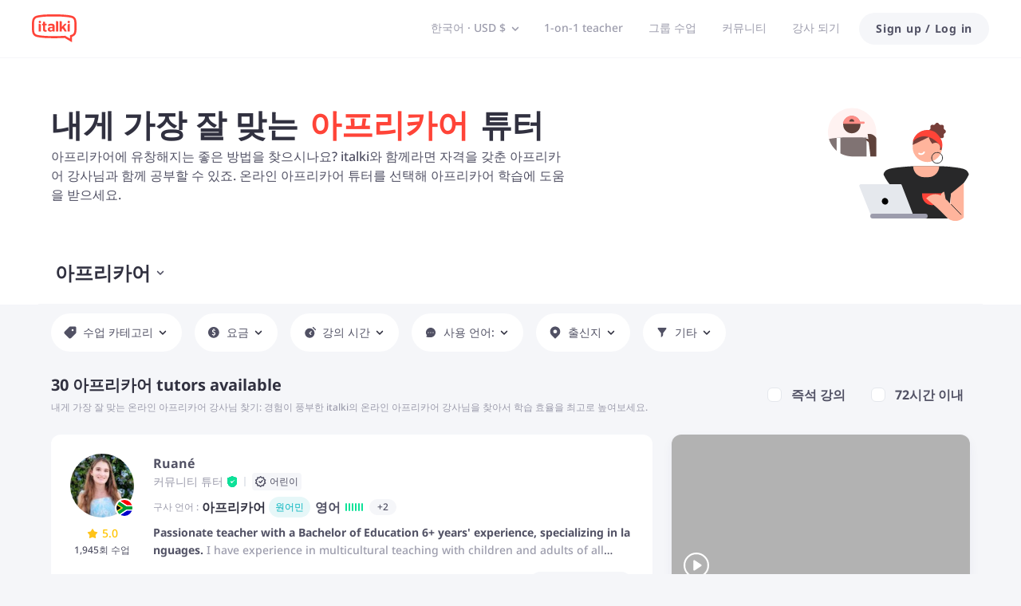

--- FILE ---
content_type: text/html; charset=utf-8
request_url: https://www.italki.com/ko/teachers/afrikaans
body_size: 78134
content:
<!DOCTYPE html><html dir="ltr" lang="ko"><head><meta charSet="utf-8"/><script type="application/ld+json">[{"@context":"https://schema.org","@type":"ItemList","url":"https://www.italki.com/ko/teachers/afrikaans","numberOfItems":20,"itemListElement":[{"@type":"ListItem","position":1,"item":{"@type":"Product","name":"Ruané","image":"https://imagesavatar-static01.italki.com/5T082562910_Avatar_2.jpg","url":"https://www.italki.com/ko/teacher/8256291","description":"Passionate teacher with a Bachelor of Education 6+ years' experience, specializing in languages.","offers":{"@type":"Offer","url":"https://www.italki.com/ko/teacher/8256291","priceCurrency":"USD","price":"8.00","availability":"http://schema.org/InStock"},"aggregateRating":{"@type":"AggregateRating","ratingValue":5,"reviewCount":1945,"bestRating":5,"worstRating":1}}},{"@type":"ListItem","position":2,"item":{"@type":"Product","name":"Jo'","image":"https://imagesavatar-static01.italki.com/6T071951180_Avatar_2.jpg","url":"https://www.italki.com/ko/teacher/7195118","description":"Experienced native English teacher for Adults and Children","offers":{"@type":"Offer","url":"https://www.italki.com/ko/teacher/7195118","priceCurrency":"USD","price":"15.00","availability":"http://schema.org/InStock"},"aggregateRating":{"@type":"AggregateRating","ratingValue":5,"reviewCount":1686,"bestRating":5,"worstRating":1}}},{"@type":"ListItem","position":3,"item":{"@type":"Product","name":"Nadette Anker","image":"https://imagesavatar-static01.italki.com/T072345360_Avatar_2.jpg","url":"https://www.italki.com/ko/teacher/7234536","description":"Certified IELTS teacher with over 4 years of teaching experience.","offers":{"@type":"Offer","url":"https://www.italki.com/ko/teacher/7234536","priceCurrency":"USD","price":"8.00","availability":"http://schema.org/InStock"},"aggregateRating":{"@type":"AggregateRating","ratingValue":5,"reviewCount":4070,"bestRating":5,"worstRating":1}}},{"@type":"ListItem","position":4,"item":{"@type":"Product","name":"Jessica Oakley","image":"https://imagesavatar-static01.italki.com/T077189030_Avatar_2.jpg","url":"https://www.italki.com/ko/teacher/7718903","description":"Experienced English Teacher - Conversational","offers":{"@type":"Offer","url":"https://www.italki.com/ko/teacher/7718903","priceCurrency":"USD","price":"25.00","availability":"http://schema.org/InStock"},"aggregateRating":{"@type":"AggregateRating","ratingValue":5,"reviewCount":3308,"bestRating":5,"worstRating":1}}},{"@type":"ListItem","position":5,"item":{"@type":"Product","name":"Debbie Chandler","image":"https://imagesavatar-static01.italki.com/1T196241350_Avatar_2.jpg","url":"https://www.italki.com/ko/teacher/19624135","description":"Afrikaans is awesome!","offers":{"@type":"Offer","url":"https://www.italki.com/ko/teacher/19624135","priceCurrency":"USD","price":"24.00","availability":"http://schema.org/InStock"},"aggregateRating":{"@type":"AggregateRating","ratingValue":5,"reviewCount":144,"bestRating":5,"worstRating":1}}},{"@type":"ListItem","position":6,"item":{"@type":"Product","name":"Maryna","image":"https://imagesavatar-static01.italki.com/2T056870240_Avatar_2.jpg","url":"https://www.italki.com/ko/teacher/5687024","description":"Certified TEFL teacher with an academic background","offers":{"@type":"Offer","url":"https://www.italki.com/ko/teacher/5687024","priceCurrency":"USD","price":"15.00","availability":"http://schema.org/InStock"},"aggregateRating":{"@type":"AggregateRating","ratingValue":5,"reviewCount":1183,"bestRating":5,"worstRating":1}}},{"@type":"ListItem","position":7,"item":{"@type":"Product","name":"Wandi Souls","image":"https://imagesavatar-static01.italki.com/2T206477050_Avatar_2.jpg","url":"https://www.italki.com/ko/teacher/20647705","description":"Let’s break barries🔥| 4 years tutoring experience in Afrikaans and English| Practice makes perfect!","offers":{"@type":"Offer","url":"https://www.italki.com/ko/teacher/20647705","priceCurrency":"USD","price":"10.00","availability":"http://schema.org/InStock"},"aggregateRating":{"@type":"AggregateRating","ratingValue":5,"reviewCount":234,"bestRating":5,"worstRating":1}}},{"@type":"ListItem","position":8,"item":{"@type":"Product","name":"Mickey","image":"https://imagesavatar-static01.italki.com/1T077447340_Avatar_2.jpg","url":"https://www.italki.com/ko/teacher/7744734","description":"Initially with a new student I would start off with general conversation in order to gauge your specific needs. Once we have determined those needs, with both your own and my input in the discussions I will progress to more structured lesson plans.\nI am patient, helpful and friendly with a wicked sense of humour...\nI am not overly sensitive to criticism from students, which makes it a lot easier for students to be comfortable in indicating their personal requirements for learning from me – in fact I aim to learn as much from my students as they learn from me.","offers":{"@type":"Offer","url":"https://www.italki.com/ko/teacher/7744734","priceCurrency":"USD","price":"10.00","availability":"http://schema.org/InStock"},"aggregateRating":{"@type":"AggregateRating","ratingValue":5,"reviewCount":3632,"bestRating":5,"worstRating":1}}},{"@type":"ListItem","position":9,"item":{"@type":"Product","name":"Tanya Möller","image":"https://imagesavatar-static01.italki.com/T018301090_Avatar_2.jpg","url":"https://www.italki.com/ko/teacher/1830109","description":"I have a HDE qualification, that is a 4 year diploma in teaching.  I love teaching languages, especially to foreign tongue users.  I taught English to Chinese,  Xhosa, and Afrikaans students.  Currently I am teaching 2 Turkish students to speak Afrikaans. I draw up my own lessons, focusing on communication. Afrikaans is a relative new language and is 1 of the 11 official languages in South Africa.  I am excited to teach the whole world about my mother tongue.","offers":{"@type":"Offer","url":"https://www.italki.com/ko/teacher/1830109","priceCurrency":"USD","price":"11.00","availability":"http://schema.org/InStock"},"aggregateRating":{"@type":"AggregateRating","ratingValue":5,"reviewCount":2258,"bestRating":5,"worstRating":1}}},{"@type":"ListItem","position":10,"item":{"@type":"Product","name":"Aneeqa","image":"https://imagesavatar-static01.italki.com/T088805370_Avatar_2.jpg","url":"https://www.italki.com/ko/teacher/8880537","description":"Certified TEFL teacher and degree holder with over 2 and a half years experience in online teaching.","offers":{"@type":"Offer","url":"https://www.italki.com/ko/teacher/8880537","priceCurrency":"USD","price":"7.00","availability":"http://schema.org/InStock"},"aggregateRating":{"@type":"AggregateRating","ratingValue":5,"reviewCount":900,"bestRating":5,"worstRating":1}}},{"@type":"ListItem","position":11,"item":{"@type":"Product","name":"Amone’ Swart","image":"https://imagesavatar-static01.italki.com/2T125735640_Avatar_2.jpg","url":"https://www.italki.com/ko/teacher/12573564","description":"As a teacher, I am patient and kind. I want my students to feel comfortable engaging with me. I always encourage my students to at least try. I always do my best to help my students in any way I can. I adapt my teaching and communication style based on what my students need. I am passionate about helping my students reach their goals.","offers":{"@type":"Offer","url":"https://www.italki.com/ko/teacher/12573564","priceCurrency":"USD","price":"14.00","availability":"http://schema.org/InStock"},"aggregateRating":{"@type":"AggregateRating","ratingValue":5,"reviewCount":517,"bestRating":5,"worstRating":1}}},{"@type":"ListItem","position":12,"item":{"@type":"Product","name":"Maronel Viljoen","image":"https://imagesavatar-static01.italki.com/2T225379260_Avatar_2.jpg","url":"https://www.italki.com/ko/teacher/22537926","description":"Your Friendly Guide to the Afrikaans Language","offers":{"@type":"Offer","url":"https://www.italki.com/ko/teacher/22537926","priceCurrency":"USD","price":"17.00","availability":"http://schema.org/InStock"},"aggregateRating":{"@type":"AggregateRating","ratingValue":5,"reviewCount":328,"bestRating":5,"worstRating":1}}},{"@type":"ListItem","position":13,"item":{"@type":"Product","name":"Annelise","image":"https://imagesavatar-static01.italki.com/T156715860_Avatar_2.jpg","url":"https://www.italki.com/ko/teacher/15671586","description":"LEVEL 5 TEFL CERTIFIED TEACHER. PATIENT AND QUALITY DRIVEN TEACHER.","offers":{"@type":"Offer","url":"https://www.italki.com/ko/teacher/15671586","priceCurrency":"USD","price":"9.00","availability":"http://schema.org/InStock"},"aggregateRating":{"@type":"AggregateRating","ratingValue":5,"reviewCount":133,"bestRating":5,"worstRating":1}}},{"@type":"ListItem","position":14,"item":{"@type":"Product","name":"Ian Smith","image":"https://imagesavatar-static01.italki.com/T106393660_Avatar_2.jpg","url":"https://www.italki.com/ko/teacher/10639366","description":"I am kind and patient, with a deep understanding of the difficulties that come with learning a new language.","offers":{"@type":"Offer","url":"https://www.italki.com/ko/teacher/10639366","priceCurrency":"USD","price":"11.00","availability":"http://schema.org/InStock"},"aggregateRating":{"@type":"AggregateRating","ratingValue":5,"reviewCount":5933,"bestRating":5,"worstRating":1}}},{"@type":"ListItem","position":15,"item":{"@type":"Product","name":"Sonti","image":"https://imagesavatar-static01.italki.com/1T126551510_Avatar_2.jpg","url":"https://www.italki.com/ko/teacher/12655151","description":"Empowering Education: My Multilingual Journey and Dedication to Student Success","offers":{"@type":"Offer","url":"https://www.italki.com/ko/teacher/12655151","priceCurrency":"USD","price":"7.00","availability":"http://schema.org/InStock"},"aggregateRating":{"@type":"AggregateRating","ratingValue":5,"reviewCount":34,"bestRating":5,"worstRating":1}}},{"@type":"ListItem","position":16,"item":{"@type":"Product","name":"Teacher Marilyn","image":"https://imagesavatar-static01.italki.com/2T063798330_Avatar_2.jpg","url":"https://www.italki.com/ko/teacher/6379833","description":"Enjoy great lessons with this South African tutor while you learn English or Afrikaans!","offers":{"@type":"Offer","url":"https://www.italki.com/ko/teacher/6379833","priceCurrency":"USD","price":"9.00","availability":"http://schema.org/InStock"},"aggregateRating":{"@type":"AggregateRating","ratingValue":5,"reviewCount":8455,"bestRating":5,"worstRating":1}}},{"@type":"ListItem","position":17,"item":{"@type":"Product","name":"Enza","image":"https://imagesavatar-static01.italki.com/2T105975810_Avatar_2.jpg","url":"https://www.italki.com/ko/teacher/10597581","description":"TEFL Certified🏅Conversational Practice🔠Comprehensible input🗣️","offers":{"@type":"Offer","url":"https://www.italki.com/ko/teacher/10597581","priceCurrency":"USD","price":"14.50","availability":"http://schema.org/InStock"},"aggregateRating":{"@type":"AggregateRating","ratingValue":5,"reviewCount":7641,"bestRating":5,"worstRating":1}}},{"@type":"ListItem","position":18,"item":{"@type":"Product","name":"Johan","image":"https://imagesavatar-static01.italki.com/2T084163030_Avatar_2.jpg","url":"https://www.italki.com/ko/teacher/8416303","description":"Passionate about business English. 15 years experience working for US industry giant.","offers":{"@type":"Offer","url":"https://www.italki.com/ko/teacher/8416303","priceCurrency":"USD","price":"13.00","availability":"http://schema.org/InStock"},"aggregateRating":{"@type":"AggregateRating","ratingValue":5,"reviewCount":1996,"bestRating":5,"worstRating":1}}},{"@type":"ListItem","position":19,"item":{"@type":"Product","name":"Nadia","image":"https://imagesavatar-static01.italki.com/4T225484050_Avatar_2.jpg","url":"https://www.italki.com/ko/teacher/22548405","description":"I am a Afrikaans Teacher and a active listener with a lot of patience.","offers":{"@type":"Offer","url":"https://www.italki.com/ko/teacher/22548405","priceCurrency":"USD","price":"6.00","availability":"http://schema.org/InStock"},"aggregateRating":{"@type":"AggregateRating","ratingValue":5,"reviewCount":463,"bestRating":5,"worstRating":1}}},{"@type":"ListItem","position":20,"item":{"@type":"Product","name":"Fareeda","image":"https://imagesavatar-static01.italki.com/T088987770_Avatar_2.jpg","url":"https://www.italki.com/ko/teacher/8898777","description":"I am a compassionate and patient teacher who understands that learning a new language can be challenging. My goal is to create a comfortable, supportive environment where students feel confident to make mistakes, grow, and express themselves freely.\n\nAs a language enthusiast, I believe that teaching is a two-way experience—I learn from my students just as they learn from me. My lessons are both fun and informative, blending structure with meaningful conversation to help you reach your language goals at your own pace.","offers":{"@type":"Offer","url":"https://www.italki.com/ko/teacher/8898777","priceCurrency":"USD","price":"9.00","availability":"http://schema.org/InStock"},"aggregateRating":{"@type":"AggregateRating","ratingValue":5,"reviewCount":1311,"bestRating":5,"worstRating":1}}}]},{"@context":"https://schema.org","@type":"LocalBusiness","name":"Afrikaans Tutors | Find Afrikaans teachers online - italki","url":"https://www.italki.com/ko/teachers/afrikaans","currenciesAccepted":"USD","paymentAccepted":"Credit Card, Debit Card, PayPal, Apple Pay, UnionPay, Alipay and Skrill","description":"While prices can be viewed in local currency, it's an estimated conversion. The actual transaction will be processed in USD.","openingHours":"Mo-Su","telephone":"+34","logo":"https://scdn.italki.com/orion/static/logo/italki.jpg","image":"https://scdn.italki.com/ng/static/image/share.png","address":{"@type":"PostalAddress","addressRegion":"Madrid","addressLocality":"San Blas-Canillejas","streetAddress":"C.de Cronos, 10, planta 3","postalCode":"28037","addressCountry":{"@type":"Country","name":"ES"}},"numberOfEmployees":{"@type":"QuantitativeValue","value":100},"foundingDate":"2007","contactPoint":{"@type":"ContactPoint","contactType":"Customer Support","email":"support@italki.com"},"sameAs":["https://www.instagram.com/italki/","https://www.facebook.com/italkilanguages/","https://x.com/italki","https://www.threads.com/@italki","https://bsky.app/profile/italkioffical.bsky.social","https://www.tiktok.com/@italkiofficial","https://www.youtube.com/@Italkilanguage","https://en.wikipedia.org/wiki/Italki"],"priceRange":"$5/hr to $25/hr (avg: $18/hr)","areaServed":{"@type":"GeoShape","addressCountry":[{"@type":"Country","name":"US"},{"@type":"Country","name":"AU"},{"@type":"Country","name":"IN"},{"@type":"Country","name":"NZ"},{"@type":"Country","name":"FR"},{"@type":"Country","name":"DE"},{"@type":"Country","name":"IT"},{"@type":"Country","name":"ES"},{"@type":"Country","name":"PT"},{"@type":"Country","name":"RU"},{"@type":"Country","name":"NL"},{"@type":"Country","name":"PL"},{"@type":"Country","name":"TR"},{"@type":"Country","name":"TH"},{"@type":"Country","name":"VN"},{"@type":"Country","name":"AR"},{"@type":"Country","name":"JP"},{"@type":"Country","name":"KR"},{"@type":"Country","name":"CN"}]}},{"@context":"https://schema.org","@type":"WebPage","@id":"https://www.italki.com/ko/teachers/afrikaans","url":"https://www.italki.com/ko/teachers/afrikaans","name":"Afrikaans Tutors | Find Afrikaans teachers online - italki"},{}]</script><title>Afrikaans Tutors | Find Afrikaans teachers online - italki</title><meta name="description" content="내게 맞는 최고의 Afrikaans 강사님을 찾아보세요! italki가 가장 열성적인 온라인 Afrikaans 강사님과 학생들을 연결해 맨투맨 온라인 Afrikaans 강의를 진행할 수 있게 도와드려요."/><meta name="viewport" content="width=device-width, initial-scale=1, maximum-scale=1"/><meta property="og:title" content="Afrikaans Tutors | Find Afrikaans teachers online - italki"/><meta property="og:site_name" content="italki"/><meta property="og:description" content="내게 맞는 최고의 Afrikaans 강사님을 찾아보세요! italki가 가장 열성적인 온라인 Afrikaans 강사님과 학생들을 연결해 맨투맨 온라인 Afrikaans 강의를 진행할 수 있게 도와드려요."/><meta property="og:image" content="https://scdn.italki.com/ng/static/image/share.png"/><meta property="og:type" content="website"/><meta property="og:url" content="https://www.italki.com/"/><meta property="twitter:site" content="italki"/><meta property="twitter:title" content="Afrikaans Tutors | Find Afrikaans teachers online - italki"/><meta property="twitter:description" content="내게 맞는 최고의 Afrikaans 강사님을 찾아보세요! italki가 가장 열성적인 온라인 Afrikaans 강사님과 학생들을 연결해 맨투맨 온라인 Afrikaans 강의를 진행할 수 있게 도와드려요."/><meta property="twitter:url" content="https://www.italki.com/"/><meta name="twitter:card" content="summary_large_image"/><meta property="twitter:image" content="https://scdn.italki.com/ng/static/image/share.png"/><meta property="fb:app_id" content="125933737436344"/><link rel="next" href="https://www.italki.com/ko/teachers/afrikaans?page=2"/><meta name="next-head-count" content="19"/><link rel="dns-prefetch"/><link rel="preconnect" crossorigin="anonymous"/><link rel="dns-prefetch" href="https://filemanager-static01.italki.com"/><link rel="preconnect" href="https://filemanager-static01.italki.com" crossorigin="anonymous"/><link rel="dns-prefetch" href="https://ofs-cdn.italki.com"/><link rel="preconnect" href="https://ofs-cdn.italki.com" crossorigin="anonymous"/><link rel="preload" href="https://scdn.italki.com/ng/static/fonts/noto-sans-v27-latin-500.woff2" as="font" type="font/woff2" crossorigin="anonymous"/><link rel="preload" href="https://scdn.italki.com/ng/static/fonts/noto-sans-v27-latin-italic.woff2" as="font" type="font/woff2" crossorigin="anonymous"/><link rel="preload" href="https://scdn.italki.com/ng/static/fonts/noto-sans-v27-latin-600.woff2" as="font" type="font/woff2" crossorigin="anonymous"/><link rel="preload" href="https://scdn.italki.com/ng/static/fonts/noto-sans-v27-latin-700.woff2" as="font" type="font/woff2" crossorigin="anonymous"/><style>
@font-face { font-family: 'Noto Sans'; src: url('https://scdn.italki.com/ng/static/fonts/noto-sans-v27-latin-500.woff2'); font-weight: 500; font-display: swap; unicode-range: U+0000-00FF, U+0131, U+0152-0153, U+02BB-02BC, U+02C6, U+02DA, U+02DC, U+2000-206F, U+2074, U+20AC, U+2122, U+2191, U+2193, U+2212, U+2215, U+FEFF, U+FFFD; }
@font-face { font-family: 'Noto Sans'; src: url('https://scdn.italki.com/ng/static/fonts/noto-sans-v27-latin-italic.woff2'); font-weight: 400; font-style: italic; font-display: swap; unicode-range: U+0000-00FF, U+0131, U+0152-0153, U+02BB-02BC, U+02C6, U+02DA, U+02DC, U+2000-206F, U+2074, U+20AC, U+2122, U+2191, U+2193, U+2212, U+2215, U+FEFF, U+FFFD; }
@font-face { font-family: 'Noto Sans'; src: url('https://scdn.italki.com/ng/static/fonts/noto-sans-v27-latin-600.woff2'); font-weight: 600; font-display: swap; unicode-range: U+0000-00FF, U+0131, U+0152-0153, U+02BB-02BC, U+02C6, U+02DA, U+02DC, U+2000-206F, U+2074, U+20AC, U+2122, U+2191, U+2193, U+2212, U+2215, U+FEFF, U+FFFD; }
@font-face { font-family: 'Noto Sans'; src: url('https://scdn.italki.com/ng/static/fonts/noto-sans-v27-latin-700.woff2'); font-weight: 700; font-display: swap; unicode-range: U+0000-00FF, U+0131, U+0152-0153, U+02BB-02BC, U+02C6, U+02DA, U+02DC, U+2000-206F, U+2074, U+20AC, U+2122, U+2191, U+2193, U+2212, U+2215, U+FEFF, U+FFFD; }
body { font-family: 'Noto Sans', -apple-system, BlinkMacSystemFont, 'Segoe UI', Roboto, 'Helvetica Neue', Arial, sans-serif; }
              </style><link rel="alternate" href="https://www.italki.com/en/teachers/afrikaans" hrefLang="en"/><link rel="alternate" href="https://www.italki.com/zh-cn/teachers/afrikaans" hrefLang="zh-cn"/><link rel="alternate" href="https://www.italki.com/zh-tw/teachers/afrikaans" hrefLang="zh-tw"/><link rel="alternate" href="https://www.italki.com/es/teachers/afrikaans" hrefLang="es"/><link rel="alternate" href="https://www.italki.com/fr/teachers/afrikaans" hrefLang="fr"/><link rel="alternate" href="https://www.italki.com/pt/teachers/afrikaans" hrefLang="pt"/><link rel="alternate" href="https://www.italki.com/de/teachers/afrikaans" hrefLang="de"/><link rel="alternate" href="https://www.italki.com/ja/teachers/afrikaans" hrefLang="ja"/><link rel="alternate" href="https://www.italki.com/ko/teachers/afrikaans" hrefLang="ko"/><link rel="alternate" href="https://www.italki.com/it/teachers/afrikaans" hrefLang="it"/><link rel="alternate" href="https://www.italki.com/ru/teachers/afrikaans" hrefLang="ru"/><link rel="alternate" href="https://www.italki.com/ar/teachers/afrikaans" hrefLang="ar"/><link rel="alternate" href="https://www.italki.com/nl/teachers/afrikaans" hrefLang="nl"/><link rel="alternate" href="https://www.italki.com/pl/teachers/afrikaans" hrefLang="pl"/><link rel="alternate" href="https://www.italki.com/th/teachers/afrikaans" hrefLang="th"/><link rel="alternate" href="https://www.italki.com/tr/teachers/afrikaans" hrefLang="tr"/><link rel="alternate" href="https://www.italki.com/vi/teachers/afrikaans" hrefLang="vi"/><link rel="alternate" href="https://www.italki.com/en/teachers/afrikaans" hrefLang="x-default"/><link rel="canonical" href="https://www.italki.com/ko/teachers/afrikaans"/><style>[class^="DS2-popup"],[class*=" DS2-popup"]{font-size:14px;box-sizing:border-box;}[class^="DS2-popup"]::before,[class*=" DS2-popup"]::before,[class^="DS2-popup"]::after,[class*=" DS2-popup"]::after{box-sizing:border-box;}[class^="DS2-popup"] [class^="DS2-popup"],[class*=" DS2-popup"] [class^="DS2-popup"],[class^="DS2-popup"] [class*=" DS2-popup"],[class*=" DS2-popup"] [class*=" DS2-popup"]{box-sizing:border-box;}[class^="DS2-popup"] [class^="DS2-popup"]::before,[class*=" DS2-popup"] [class^="DS2-popup"]::before,[class^="DS2-popup"] [class*=" DS2-popup"]::before,[class*=" DS2-popup"] [class*=" DS2-popup"]::before,[class^="DS2-popup"] [class^="DS2-popup"]::after,[class*=" DS2-popup"] [class^="DS2-popup"]::after,[class^="DS2-popup"] [class*=" DS2-popup"]::after,[class*=" DS2-popup"] [class*=" DS2-popup"]::after{box-sizing:border-box;}.DS2-popup{box-sizing:border-box;margin:0;padding:0;color:rgba(0, 0, 0, 0.88);font-size:14px;line-height:1.5714285714285714;list-style:none;position:absolute;top:0;left:0;z-index:10030;font-weight:normal;white-space:normal;text-align:start;cursor:auto;user-select:text;transform-origin:var(--arrow-x, 50%) var(--arrow-y, 50%);--antd-arrow-background-color:#ffffff;}.DS2-popup-rtl{direction:rtl;}.DS2-popup-hidden{display:none;}.DS2-popup-pure{position:relative;max-width:none;margin:16px;display:inline-block;}.DS2-zoom-big-enter,.DS2-zoom-big-appear{animation-duration:0.2s;animation-fill-mode:both;animation-play-state:paused;}.DS2-zoom-big-leave{animation-duration:0.2s;animation-fill-mode:both;animation-play-state:paused;}.DS2-zoom-big-enter.DS2-zoom-big-enter-active,.DS2-zoom-big-appear.DS2-zoom-big-appear-active{animation-name:antZoomBigIn;animation-play-state:running;}.DS2-zoom-big-leave.DS2-zoom-big-leave-active{animation-name:antZoomBigOut;animation-play-state:running;pointer-events:none;}.DS2-zoom-big-enter,.DS2-zoom-big-appear{transform:scale(0);opacity:0;animation-timing-function:cubic-bezier(0.08, 0.82, 0.17, 1);}.DS2-zoom-big-enter-prepare,.DS2-zoom-big-appear-prepare{transform:none;}.DS2-zoom-big-leave{animation-timing-function:cubic-bezier(0.78, 0.14, 0.15, 0.86);}@keyframes antZoomBigIn{0%{transform:scale(0.8);opacity:0;}100%{transform:scale(1);opacity:1;}}@keyframes antZoomBigOut{0%{transform:scale(1);}100%{transform:scale(0.8);opacity:0;}}[class^="DS2-btn"],[class*=" DS2-btn"]{font-size:14px;box-sizing:border-box;}[class^="DS2-btn"]::before,[class*=" DS2-btn"]::before,[class^="DS2-btn"]::after,[class*=" DS2-btn"]::after{box-sizing:border-box;}[class^="DS2-btn"] [class^="DS2-btn"],[class*=" DS2-btn"] [class^="DS2-btn"],[class^="DS2-btn"] [class*=" DS2-btn"],[class*=" DS2-btn"] [class*=" DS2-btn"]{box-sizing:border-box;}[class^="DS2-btn"] [class^="DS2-btn"]::before,[class*=" DS2-btn"] [class^="DS2-btn"]::before,[class^="DS2-btn"] [class*=" DS2-btn"]::before,[class*=" DS2-btn"] [class*=" DS2-btn"]::before,[class^="DS2-btn"] [class^="DS2-btn"]::after,[class*=" DS2-btn"] [class^="DS2-btn"]::after,[class^="DS2-btn"] [class*=" DS2-btn"]::after,[class*=" DS2-btn"] [class*=" DS2-btn"]::after{box-sizing:border-box;}.DS2-btn{outline:none;position:relative;display:inline-flex;justify-content:center;align-items:center;font-weight:700;white-space:nowrap;text-align:center;background-image:none;background-color:transparent;border:1px solid transparent;cursor:pointer;transition:all 0.2s cubic-bezier(0.645, 0.045, 0.355, 1);user-select:none;touch-action:manipulation;line-height:1.5714285714285714;color:rgba(0, 0, 0, 0.88);min-width:80px;letter-spacing:.75px;}.DS2-btn:disabled>*{pointer-events:none;}.DS2-btn >span{display:inline-flex;}.DS2-btn .DS2-btn-icon{line-height:0;}.DS2-btn >.anticon+span,.DS2-btn >span+.anticon{margin-inline-start:8px;}.DS2-btn:not(.DS2-btn-icon-only)>.DS2-btn-icon.DS2-btn-loading-icon,.DS2-btn:not(.DS2-btn-icon-only)>.DS2-btn-icon:not(:last-child){margin-inline-end:4px;}.DS2-btn >a{color:currentColor;}.DS2-btn-icon-only.DS2-btn-compact-item{flex:none;}.DS2-btn-compact-item.DS2-btn-primary:not([disabled])+.DS2-btn-compact-item.DS2-btn-primary:not([disabled]){position:relative;}.DS2-btn-compact-item.DS2-btn-primary:not([disabled])+.DS2-btn-compact-item.DS2-btn-primary:not([disabled]):before{position:absolute;top:-1px;inset-inline-start:-1px;display:inline-block;width:1px;height:calc(100% + 2px);background-color:#696a70;content:"";}.DS2-btn-compact-vertical-item.DS2-btn-primary:not([disabled])+.DS2-btn-compact-vertical-item.DS2-btn-primary:not([disabled]){position:relative;}.DS2-btn-compact-vertical-item.DS2-btn-primary:not([disabled])+.DS2-btn-compact-vertical-item.DS2-btn-primary:not([disabled]):before{position:absolute;top:-1px;inset-inline-start:-1px;display:inline-block;width:calc(100% + 2px);height:1px;background-color:#696a70;content:"";}.DS2-btn.DS2-btn-sm{font-size:14px;height:32px;padding:4px 16px;border-radius:27px;}.DS2-btn.DS2-btn-sm.DS2-btn-icon-only{width:32px;padding-inline-start:0;padding-inline-end:0;}.DS2-btn.DS2-btn-sm.DS2-btn-icon-only.DS2-btn-round{width:auto;}.DS2-btn.DS2-btn-sm.DS2-btn-icon-only .anticon{font-size:14px;}.DS2-btn.DS2-btn-sm.DS2-btn-loading{opacity:1;cursor:default;}.DS2-btn.DS2-btn-sm .DS2-btn-loading-icon{transition:width 0.3s cubic-bezier(0.645, 0.045, 0.355, 1),opacity 0.3s cubic-bezier(0.645, 0.045, 0.355, 1);}.DS2-btn.DS2-btn-circle.DS2-btn-sm{min-width:32px;padding-inline-start:0;padding-inline-end:0;border-radius:50%;}.DS2-btn.DS2-btn-round.DS2-btn-sm{border-radius:32px;padding-inline-start:16px;padding-inline-end:16px;}.DS2-btn{font-size:14px;height:40px;padding:8px 16px;border-radius:8px;}.DS2-btn.DS2-btn-icon-only{width:40px;padding-inline-start:0;padding-inline-end:0;}.DS2-btn.DS2-btn-icon-only.DS2-btn-round{width:auto;}.DS2-btn.DS2-btn-icon-only .anticon{font-size:16px;}.DS2-btn.DS2-btn-loading{opacity:1;cursor:default;}.DS2-btn .DS2-btn-loading-icon{transition:width 0.3s cubic-bezier(0.645, 0.045, 0.355, 1),opacity 0.3s cubic-bezier(0.645, 0.045, 0.355, 1);}.DS2-btn.DS2-btn-circle{min-width:40px;padding-inline-start:0;padding-inline-end:0;border-radius:50%;}.DS2-btn.DS2-btn-round{border-radius:40px;padding-inline-start:20px;padding-inline-end:20px;}.DS2-btn.DS2-btn-lg{font-size:16px;height:48px;padding:10.428571428571429px 16px;border-radius:8px;}.DS2-btn.DS2-btn-lg.DS2-btn-icon-only{width:48px;padding-inline-start:0;padding-inline-end:0;}.DS2-btn.DS2-btn-lg.DS2-btn-icon-only.DS2-btn-round{width:auto;}.DS2-btn.DS2-btn-lg.DS2-btn-icon-only .anticon{font-size:18px;}.DS2-btn.DS2-btn-lg.DS2-btn-loading{opacity:1;cursor:default;}.DS2-btn.DS2-btn-lg .DS2-btn-loading-icon{transition:width 0.3s cubic-bezier(0.645, 0.045, 0.355, 1),opacity 0.3s cubic-bezier(0.645, 0.045, 0.355, 1);}.DS2-btn.DS2-btn-circle.DS2-btn-lg{min-width:48px;padding-inline-start:0;padding-inline-end:0;border-radius:50%;}.DS2-btn.DS2-btn-round.DS2-btn-lg{border-radius:48px;padding-inline-start:24px;padding-inline-end:24px;}.DS2-btn.DS2-btn-block{width:100%;}.DS2-btn-default{color:#515164;background-color:#F5F6F9;}.DS2-btn-default:disabled,.DS2-btn-default.DS2-btn-disabled{cursor:not-allowed;color:#fff;background-color:#E5E8ED;box-shadow:none;}.DS2-btn-default.DS2-btn-lowercase{text-transform:lowercase;}.DS2-btn-default:not(:disabled):not(.DS2-btn-disabled):hover{color:#515164;background-color:#E5E8ED;}.DS2-btn-default:not(:disabled):not(.DS2-btn-disabled):active{color:#515164;}.DS2-btn-default.DS2-btn-background-ghost{color:#fff;background-color:transparent;border-color:#fff;box-shadow:none;}.DS2-btn-default.DS2-btn-background-ghost:not(:disabled):not(.DS2-btn-disabled):hover{background-color:transparent;color:#fff;border-color:#fff;}.DS2-btn-default.DS2-btn-background-ghost:not(:disabled):not(.DS2-btn-disabled):active{background-color:transparent;color:#fff;border-color:#fff;}.DS2-btn-default.DS2-btn-background-ghost:disabled,.DS2-btn-default.DS2-btn-background-ghost.DS2-btn-disabled{cursor:not-allowed;color:#fff;background-color:#E5E8ED;box-shadow:none;border-color:transparent;}.DS2-btn-default.DS2-btn-dangerous{color:#d3382f;border-color:#d3382f;}.DS2-btn-default.DS2-btn-dangerous:not(:disabled):not(.DS2-btn-disabled):hover{color:#e06155;border-color:#ed8d80;}.DS2-btn-default.DS2-btn-dangerous:not(:disabled):not(.DS2-btn-disabled):active{color:#ad201d;border-color:#ad201d;}.DS2-btn-default.DS2-btn-dangerous.DS2-btn-background-ghost{color:#fff;background-color:transparent;border-color:#fff;box-shadow:none;}.DS2-btn-default.DS2-btn-dangerous.DS2-btn-background-ghost:not(:disabled):not(.DS2-btn-disabled):hover{background-color:transparent;color:#fff;border-color:#fff;}.DS2-btn-default.DS2-btn-dangerous.DS2-btn-background-ghost:not(:disabled):not(.DS2-btn-disabled):active{background-color:transparent;color:#fff;border-color:#fff;}.DS2-btn-default.DS2-btn-dangerous.DS2-btn-background-ghost:disabled,.DS2-btn-default.DS2-btn-dangerous.DS2-btn-background-ghost.DS2-btn-disabled{cursor:not-allowed;color:#fff;background-color:#E5E8ED;box-shadow:none;border-color:transparent;}.DS2-btn-default.DS2-btn-dangerous:disabled,.DS2-btn-default.DS2-btn-dangerous.DS2-btn-disabled{cursor:not-allowed;color:#fff;background-color:#E5E8ED;box-shadow:none;}.DS2-btn-default.DS2-btn-loading{color:#515164;background-color:#F5F6F9;}.DS2-btn-default.DS2-btn-loading:not(:disabled):not(.DS2-btn-disabled):hover{color:#515164;background-color:#F5F6F9;}.DS2-btn-default.DS2-btn-loading:not(:disabled):not(.DS2-btn-disabled):active{color:#515164;background-color:#F5F6F9;}.DS2-btn-primary{color:#fff;background-color:#515164;}.DS2-btn-primary:disabled,.DS2-btn-primary.DS2-btn-disabled{cursor:not-allowed;color:#fff;background-color:#E5E8ED;box-shadow:none;}.DS2-btn-primary.DS2-btn-lowercase{text-transform:lowercase;}.DS2-btn-primary:not(:disabled):not(.DS2-btn-disabled):hover{color:#fff;background-color:#313140;}.DS2-btn-primary:not(:disabled):not(.DS2-btn-disabled):active{color:#fff;background-color:#313140;}.DS2-btn-primary.DS2-btn-background-ghost{color:#fff;background-color:transparent;border-color:#fff;box-shadow:none;}.DS2-btn-primary.DS2-btn-background-ghost:not(:disabled):not(.DS2-btn-disabled):hover{background-color:transparent;color:#fff;border-color:#fff;}.DS2-btn-primary.DS2-btn-background-ghost:not(:disabled):not(.DS2-btn-disabled):active{background-color:transparent;color:#fff;border-color:#fff;}.DS2-btn-primary.DS2-btn-background-ghost:disabled,.DS2-btn-primary.DS2-btn-background-ghost.DS2-btn-disabled{cursor:not-allowed;color:#fff;background-color:#E5E8ED;box-shadow:none;border-color:transparent;}.DS2-btn-primary.DS2-btn-background-outlined{color:#515164;background-color:#F5F6F9;}.DS2-btn-primary.DS2-btn-background-outlined:not(:disabled):not(.DS2-btn-disabled):hover{color:#515164;background-color:#E5E8ED;}.DS2-btn-primary.DS2-btn-background-outlined:not(:disabled):not(.DS2-btn-disabled):active{color:#515164;}.DS2-btn-primary.DS2-btn-loading{color:#fff;background-color:#515164;}.DS2-btn-primary.DS2-btn-loading:not(:disabled):not(.DS2-btn-disabled):hover{color:#fff;background-color:#515164;}.DS2-btn-primary.DS2-btn-loading:not(:disabled):not(.DS2-btn-disabled):active{color:#fff;background-color:#515164;}.DS2-btn-primary.DS2-btn-dangerous{background-color:#d3382f;box-shadow:0 2px 0 rgba(255, 55, 5, 0.06);}.DS2-btn-primary.DS2-btn-dangerous:not(:disabled):not(.DS2-btn-disabled):hover{background-color:#e06155;}.DS2-btn-primary.DS2-btn-dangerous:not(:disabled):not(.DS2-btn-disabled):active{background-color:#ad201d;}.DS2-btn-primary.DS2-btn-dangerous.DS2-btn-background-ghost{color:#fff;background-color:transparent;border-color:#fff;box-shadow:none;}.DS2-btn-primary.DS2-btn-dangerous.DS2-btn-background-ghost:not(:disabled):not(.DS2-btn-disabled):hover{background-color:transparent;color:#fff;border-color:#fff;}.DS2-btn-primary.DS2-btn-dangerous.DS2-btn-background-ghost:not(:disabled):not(.DS2-btn-disabled):active{background-color:transparent;color:#fff;border-color:#fff;}.DS2-btn-primary.DS2-btn-dangerous.DS2-btn-background-ghost:disabled,.DS2-btn-primary.DS2-btn-dangerous.DS2-btn-background-ghost.DS2-btn-disabled{cursor:not-allowed;color:#fff;background-color:#E5E8ED;box-shadow:none;border-color:transparent;}.DS2-btn-primary.DS2-btn-dangerous:disabled,.DS2-btn-primary.DS2-btn-dangerous.DS2-btn-disabled{cursor:not-allowed;color:#fff;background-color:#E5E8ED;box-shadow:none;}.DS2-btn-secondary{color:#fff;background-color:#FF4438;}.DS2-btn-secondary:disabled,.DS2-btn-secondary.DS2-btn-disabled{cursor:not-allowed;color:#fff;background-color:#E5E8ED;box-shadow:none;}.DS2-btn-secondary.DS2-btn-lowercase{text-transform:lowercase;}.DS2-btn-secondary:not(:disabled):not(.DS2-btn-disabled):hover{color:#fff;background-color:#D3382F;}.DS2-btn-secondary.DS2-btn-background-ghost{color:#fff;background-color:transparent;border-color:#fff;box-shadow:none;}.DS2-btn-secondary.DS2-btn-background-ghost:not(:disabled):not(.DS2-btn-disabled):hover{background-color:transparent;color:#fff;border-color:#fff;}.DS2-btn-secondary.DS2-btn-background-ghost:not(:disabled):not(.DS2-btn-disabled):active{background-color:transparent;color:#fff;border-color:#fff;}.DS2-btn-secondary.DS2-btn-background-ghost:disabled,.DS2-btn-secondary.DS2-btn-background-ghost.DS2-btn-disabled{cursor:not-allowed;color:#fff;background-color:#E5E8ED;box-shadow:none;border-color:transparent;}.DS2-btn-secondary.DS2-btn-background-outlined{color:#515164;background-color:#F5F6F9;}.DS2-btn-secondary.DS2-btn-background-outlined:not(:disabled):not(.DS2-btn-disabled):hover{color:#515164;background-color:#E5E8ED;}.DS2-btn-secondary.DS2-btn-background-outlined:not(:disabled):not(.DS2-btn-disabled):active{color:#515164;}.DS2-btn-secondary.DS2-btn-loading{color:#fff;background-color:#FF4438;}.DS2-btn-secondary.DS2-btn-loading:not(:disabled):not(.DS2-btn-disabled):hover{color:#fff;background-color:#FF4438;}.DS2-btn-secondary.DS2-btn-loading:not(:disabled):not(.DS2-btn-disabled):active{color:#fff;background-color:#FF4438;}.DS2-btn-white{color:#515164;background-color:#fff;}.DS2-btn-white:disabled,.DS2-btn-white.DS2-btn-disabled{cursor:not-allowed;color:#fff;background-color:#E5E8ED;box-shadow:none;}.DS2-btn-white.DS2-btn-lowercase{text-transform:lowercase;}.DS2-btn-white:not(:disabled):not(.DS2-btn-disabled):hover{color:#515164;background-color:#fff;}.DS2-btn-white.DS2-btn-background-ghost{color:#fff;background-color:transparent;border-color:#fff;box-shadow:none;}.DS2-btn-white.DS2-btn-background-ghost:not(:disabled):not(.DS2-btn-disabled):hover{background-color:transparent;color:#fff;border-color:#fff;}.DS2-btn-white.DS2-btn-background-ghost:not(:disabled):not(.DS2-btn-disabled):active{background-color:transparent;color:#fff;border-color:#fff;}.DS2-btn-white.DS2-btn-background-ghost:disabled,.DS2-btn-white.DS2-btn-background-ghost.DS2-btn-disabled{cursor:not-allowed;color:#fff;background-color:#E5E8ED;box-shadow:none;border-color:transparent;}.DS2-btn-dashed{color:#515164;background-color:#F5F6F9;border-style:dashed;}.DS2-btn-dashed:disabled,.DS2-btn-dashed.DS2-btn-disabled{cursor:not-allowed;color:#fff;background-color:#E5E8ED;box-shadow:none;}.DS2-btn-dashed.DS2-btn-lowercase{text-transform:lowercase;}.DS2-btn-dashed:not(:disabled):not(.DS2-btn-disabled):hover{color:#515164;background-color:#E5E8ED;}.DS2-btn-dashed:not(:disabled):not(.DS2-btn-disabled):active{color:#515164;}.DS2-btn-dashed.DS2-btn-background-ghost{color:#fff;background-color:transparent;border-color:#fff;box-shadow:none;}.DS2-btn-dashed.DS2-btn-background-ghost:not(:disabled):not(.DS2-btn-disabled):hover{background-color:transparent;color:#fff;border-color:#fff;}.DS2-btn-dashed.DS2-btn-background-ghost:not(:disabled):not(.DS2-btn-disabled):active{background-color:transparent;color:#fff;border-color:#fff;}.DS2-btn-dashed.DS2-btn-background-ghost:disabled,.DS2-btn-dashed.DS2-btn-background-ghost.DS2-btn-disabled{cursor:not-allowed;color:#fff;background-color:#E5E8ED;box-shadow:none;border-color:transparent;}.DS2-btn-dashed.DS2-btn-dangerous{color:#d3382f;border-color:#d3382f;}.DS2-btn-dashed.DS2-btn-dangerous:not(:disabled):not(.DS2-btn-disabled):hover{color:#e06155;border-color:#ed8d80;}.DS2-btn-dashed.DS2-btn-dangerous:not(:disabled):not(.DS2-btn-disabled):active{color:#ad201d;border-color:#ad201d;}.DS2-btn-dashed.DS2-btn-dangerous.DS2-btn-background-ghost{color:#fff;background-color:transparent;border-color:#fff;box-shadow:none;}.DS2-btn-dashed.DS2-btn-dangerous.DS2-btn-background-ghost:not(:disabled):not(.DS2-btn-disabled):hover{background-color:transparent;color:#fff;border-color:#fff;}.DS2-btn-dashed.DS2-btn-dangerous.DS2-btn-background-ghost:not(:disabled):not(.DS2-btn-disabled):active{background-color:transparent;color:#fff;border-color:#fff;}.DS2-btn-dashed.DS2-btn-dangerous.DS2-btn-background-ghost:disabled,.DS2-btn-dashed.DS2-btn-dangerous.DS2-btn-background-ghost.DS2-btn-disabled{cursor:not-allowed;color:#fff;background-color:#E5E8ED;box-shadow:none;border-color:transparent;}.DS2-btn-dashed.DS2-btn-dangerous:disabled,.DS2-btn-dashed.DS2-btn-dangerous.DS2-btn-disabled{cursor:not-allowed;color:#fff;background-color:#E5E8ED;box-shadow:none;}.DS2-btn-dashed.DS2-btn-loading{color:#515164;background-color:#F5F6F9;}.DS2-btn-dashed.DS2-btn-loading:not(:disabled):not(.DS2-btn-disabled):hover{color:#515164;background-color:#F5F6F9;}.DS2-btn-dashed.DS2-btn-loading:not(:disabled):not(.DS2-btn-disabled):active{color:#515164;background-color:#F5F6F9;}.DS2-btn-link{color:#00b3bd;}.DS2-btn-link:not(:disabled):not(.DS2-btn-disabled):hover{color:#45d6d4;}.DS2-btn-link:not(:disabled):not(.DS2-btn-disabled):active{color:#008a96;}.DS2-btn-link:disabled,.DS2-btn-link.DS2-btn-disabled{cursor:not-allowed;color:#E5E8ED;}.DS2-btn-link.DS2-btn-dangerous{color:#d3382f;}.DS2-btn-link.DS2-btn-dangerous:not(:disabled):not(.DS2-btn-disabled):hover{color:#e06155;}.DS2-btn-link.DS2-btn-dangerous:not(:disabled):not(.DS2-btn-disabled):active{color:#ad201d;}.DS2-btn-link.DS2-btn-dangerous:disabled,.DS2-btn-link.DS2-btn-dangerous.DS2-btn-disabled{cursor:not-allowed;color:#E5E8ED;}.DS2-btn-text{color:#515164;background-color:transparent;}.DS2-btn-text.DS2-btn-lowercase{text-transform:lowercase;}.DS2-btn-text.DS2-btn{padding:0;box-shadow:none;-webkit-box-shadow:none;}.DS2-btn-text:not(:disabled):not(.DS2-btn-disabled):hover{color:#515164;background-color:transparent;}.DS2-btn-text:not(:disabled):not(.DS2-btn-disabled):active{color:#515164;}.DS2-btn-text:disabled,.DS2-btn-text.DS2-btn-disabled{cursor:not-allowed;color:#E5E8ED;background-color:transparent;}.DS2-btn-text.DS2-btn-primary{color:#515164;}.DS2-btn-text.DS2-btn-primary:disabled,.DS2-btn-text.DS2-btn-primary.DS2-btn-disabled{cursor:not-allowed;color:#E5E8ED;background-color:transparent;}.DS2-btn-text.DS2-btn-primary:not(:disabled):not(.DS2-btn-disabled):hover{color:#515164;}.DS2-btn-text.DS2-btn-primary:not(:disabled):not(.DS2-btn-disabled):active{color:#515164;}.DS2-btn-text.DS2-btn-secondary{color:#9C9CAC;}.DS2-btn-text.DS2-btn-secondary:disabled,.DS2-btn-text.DS2-btn-secondary.DS2-btn-disabled{cursor:not-allowed;color:#E5E8ED;background-color:transparent;}.DS2-btn-text.DS2-btn-secondary:not(:disabled):not(.DS2-btn-disabled):hover{color:#515164;}.DS2-btn-text.DS2-btn-secondary:not(:disabled):not(.DS2-btn-disabled):active{color:#515164;}.DS2-btn-text.DS2-btn-special{color:#00b3bd;}.DS2-btn-text.DS2-btn-special:disabled,.DS2-btn-text.DS2-btn-special.DS2-btn-disabled{cursor:not-allowed;color:#E5E8ED;background-color:transparent;}.DS2-btn-text.DS2-btn-special:not(:disabled):not(.DS2-btn-disabled):hover{color:#008189;}.DS2-btn-text.DS2-btn-special:not(:disabled):not(.DS2-btn-disabled):active{color:#008189;}.DS2-btn-text.DS2-btn-dangerous{color:#d3382f;}.DS2-btn-text.DS2-btn-dangerous:disabled,.DS2-btn-text.DS2-btn-dangerous.DS2-btn-disabled{cursor:not-allowed;color:#E5E8ED;background-color:transparent;}.DS2-btn-text.DS2-btn-dangerous:not(:disabled):not(.DS2-btn-disabled):hover{color:#e06155;background-color:#fff3f0;}.DS2-btn-text.DS2-btn-dangerous:not(:disabled):not(.DS2-btn-disabled):active{color:#e06155;background-color:#fff3f0;}.DS2-btn-text.DS2-btn-loading{color:#515164;background-color:transparent;}.DS2-btn-text.DS2-btn-loading:not(:disabled):not(.DS2-btn-disabled):hover{color:#515164;background-color:transparent;}.DS2-btn-text.DS2-btn-loading:not(:disabled):not(.DS2-btn-disabled):active{color:#515164;background-color:transparent;}.DS2-btn-ghost.DS2-btn-background-ghost{color:#fff;background-color:transparent;border-color:#fff;box-shadow:none;}.DS2-btn-ghost.DS2-btn-background-ghost:not(:disabled):not(.DS2-btn-disabled):hover{background-color:transparent;color:#fff;border-color:#fff;}.DS2-btn-ghost.DS2-btn-background-ghost:not(:disabled):not(.DS2-btn-disabled):active{background-color:transparent;color:#fff;border-color:#fff;}.DS2-btn-ghost.DS2-btn-background-ghost:disabled,.DS2-btn-ghost.DS2-btn-background-ghost.DS2-btn-disabled{cursor:not-allowed;color:#fff;background-color:#E5E8ED;box-shadow:none;border-color:transparent;}.DS2-btn-default .DS2-btn-icon svg{fill:#515164;}.DS2-btn-primary .DS2-btn-icon svg{fill:#fff;}.DS2-btn-secondary .DS2-btn-icon svg{fill:#fff;}.DS2-btn-white .DS2-btn-icon svg{fill:#515164;}.DS2-btn-group{position:relative;display:inline-flex;}.DS2-btn-group >span:not(:last-child),.DS2-btn-group >.DS2-btn:not(:last-child),.DS2-btn-group >span:not(:last-child)>.DS2-btn,.DS2-btn-group >.DS2-btn:not(:last-child)>.DS2-btn{border-start-end-radius:0;border-end-end-radius:0;}.DS2-btn-group >span:not(:first-child),.DS2-btn-group >.DS2-btn:not(:first-child){margin-inline-start:-1px;}.DS2-btn-group >span:not(:first-child),.DS2-btn-group >.DS2-btn:not(:first-child),.DS2-btn-group >span:not(:first-child)>.DS2-btn,.DS2-btn-group >.DS2-btn:not(:first-child)>.DS2-btn{border-start-start-radius:0;border-end-start-radius:0;}.DS2-btn-group .DS2-btn{position:relative;z-index:1;}.DS2-btn-group .DS2-btn:hover,.DS2-btn-group .DS2-btn:focus,.DS2-btn-group .DS2-btn:active{z-index:2;}.DS2-btn-group .DS2-btn[disabled]{z-index:0;}.DS2-btn-group .DS2-btn-icon-only{font-size:14px;}.DS2-btn-group >span:not(:last-child):not(:disabled),.DS2-btn-group >.DS2-btn-primary:not(:last-child):not(:disabled),.DS2-btn-group >span:not(:last-child)>.DS2-btn-primary:not(:disabled),.DS2-btn-group >.DS2-btn-primary:not(:last-child)>.DS2-btn-primary:not(:disabled){border-inline-end-color:#696a70;}.DS2-btn-group >span:not(:first-child):not(:disabled),.DS2-btn-group >.DS2-btn-primary:not(:first-child):not(:disabled),.DS2-btn-group >span:not(:first-child)>.DS2-btn-primary:not(:disabled),.DS2-btn-group >.DS2-btn-primary:not(:first-child)>.DS2-btn-primary:not(:disabled){border-inline-start-color:#696a70;}.DS2-btn-group >span:not(:last-child):not(:disabled),.DS2-btn-group >.DS2-btn-danger:not(:last-child):not(:disabled),.DS2-btn-group >span:not(:last-child)>.DS2-btn-danger:not(:disabled),.DS2-btn-group >.DS2-btn-danger:not(:last-child)>.DS2-btn-danger:not(:disabled){border-inline-end-color:#e06155;}.DS2-btn-group >span:not(:first-child):not(:disabled),.DS2-btn-group >.DS2-btn-danger:not(:first-child):not(:disabled),.DS2-btn-group >span:not(:first-child)>.DS2-btn-danger:not(:disabled),.DS2-btn-group >.DS2-btn-danger:not(:first-child)>.DS2-btn-danger:not(:disabled){border-inline-start-color:#e06155;}.DS2-btn-compact-item:not(.DS2-btn-compact-last-item){margin-inline-end:-1px;}.DS2-btn-compact-item:hover,.DS2-btn-compact-item:focus,.DS2-btn-compact-item:active{z-index:2;}.DS2-btn-compact-item[disabled]{z-index:0;}.DS2-btn-compact-item:not(.DS2-btn-compact-first-item):not(.DS2-btn-compact-last-item){border-radius:0;}.DS2-btn-compact-item:not(.DS2-btn-compact-last-item).DS2-btn-compact-first-item,.DS2-btn-compact-item:not(.DS2-btn-compact-last-item).DS2-btn-compact-first-item.DS2-btn-sm,.DS2-btn-compact-item:not(.DS2-btn-compact-last-item).DS2-btn-compact-first-item.DS2-btn-lg{border-start-end-radius:0;border-end-end-radius:0;}.DS2-btn-compact-item:not(.DS2-btn-compact-first-item).DS2-btn-compact-last-item,.DS2-btn-compact-item:not(.DS2-btn-compact-first-item).DS2-btn-compact-last-item.DS2-btn-sm,.DS2-btn-compact-item:not(.DS2-btn-compact-first-item).DS2-btn-compact-last-item.DS2-btn-lg{border-start-start-radius:0;border-end-start-radius:0;}.DS2-btn-compact-vertical-item:not(.DS2-btn-compact-vertical-last-item){margin-bottom:-1px;}.DS2-btn-compact-vertical-item:hover,.DS2-btn-compact-vertical-item:focus,.DS2-btn-compact-vertical-item:active{z-index:2;}.DS2-btn-compact-vertical-item[disabled]{z-index:0;}.DS2-btn-compact-vertical-item:not(.DS2-btn-compact-vertical-first-item):not(.DS2-btn-compact-vertical-last-item){border-radius:0;}.DS2-btn-compact-vertical-item.DS2-btn-compact-vertical-first-item:not(.DS2-btn-compact-vertical-last-item),.DS2-btn-compact-vertical-item.DS2-btn-compact-vertical-first-item:not(.DS2-btn-compact-vertical-last-item).DS2-btn-sm,.DS2-btn-compact-vertical-item.DS2-btn-compact-vertical-first-item:not(.DS2-btn-compact-vertical-last-item).DS2-btn-lg{border-end-end-radius:0;border-end-start-radius:0;}.DS2-btn-compact-vertical-item.DS2-btn-compact-vertical-last-item:not(.DS2-btn-compact-vertical-first-item),.DS2-btn-compact-vertical-item.DS2-btn-compact-vertical-last-item:not(.DS2-btn-compact-vertical-first-item).DS2-btn-sm,.DS2-btn-compact-vertical-item.DS2-btn-compact-vertical-last-item:not(.DS2-btn-compact-vertical-first-item).DS2-btn-lg{border-start-start-radius:0;border-start-end-radius:0;}[class^="DS2-spin"],[class*=" DS2-spin"]{font-size:14px;box-sizing:border-box;}[class^="DS2-spin"]::before,[class*=" DS2-spin"]::before,[class^="DS2-spin"]::after,[class*=" DS2-spin"]::after{box-sizing:border-box;}[class^="DS2-spin"] [class^="DS2-spin"],[class*=" DS2-spin"] [class^="DS2-spin"],[class^="DS2-spin"] [class*=" DS2-spin"],[class*=" DS2-spin"] [class*=" DS2-spin"]{box-sizing:border-box;}[class^="DS2-spin"] [class^="DS2-spin"]::before,[class*=" DS2-spin"] [class^="DS2-spin"]::before,[class^="DS2-spin"] [class*=" DS2-spin"]::before,[class*=" DS2-spin"] [class*=" DS2-spin"]::before,[class^="DS2-spin"] [class^="DS2-spin"]::after,[class*=" DS2-spin"] [class^="DS2-spin"]::after,[class^="DS2-spin"] [class*=" DS2-spin"]::after,[class*=" DS2-spin"] [class*=" DS2-spin"]::after{box-sizing:border-box;}.DS2-spin{box-sizing:border-box;margin:0;padding:0;color:#515164;font-size:0;line-height:1.5714285714285714;list-style:none;position:absolute;display:none;text-align:center;vertical-align:middle;opacity:0;transition:transform 0.3s cubic-bezier(0.78, 0.14, 0.15, 0.86);}.DS2-spin-spinning{position:static;display:inline-block;opacity:1;}.DS2-spin-nested-loading{position:relative;}.DS2-spin-nested-loading >div>.DS2-spin{position:absolute;top:0;inset-inline-start:0;z-index:4;display:block;width:100%;height:100%;max-height:400px;}.DS2-spin-nested-loading >div>.DS2-spin .DS2-spin-dot{position:absolute;top:50%;inset-inline-start:50%;margin:-10px;}.DS2-spin-nested-loading >div>.DS2-spin .DS2-spin-text{position:absolute;top:50%;width:100%;padding-top:5px;text-shadow:0 1px 2px #ffffff;font-size:14px;}.DS2-spin-nested-loading >div>.DS2-spin.DS2-spin-show-text .DS2-spin-dot{margin-top:-20px;}.DS2-spin-nested-loading >div>.DS2-spin-sm .DS2-spin-dot{margin:-7px;}.DS2-spin-nested-loading >div>.DS2-spin-sm .DS2-spin-text{padding-top:2px;}.DS2-spin-nested-loading >div>.DS2-spin-sm.DS2-spin-show-text .DS2-spin-dot{margin-top:-17px;}.DS2-spin-nested-loading >div>.DS2-spin-lg .DS2-spin-dot{margin:-16px;}.DS2-spin-nested-loading >div>.DS2-spin-lg .DS2-spin-text{padding-top:11px;}.DS2-spin-nested-loading >div>.DS2-spin-lg.DS2-spin-show-text .DS2-spin-dot{margin-top:-26px;}.DS2-spin-nested-loading .DS2-spin-container{position:relative;transition:opacity 0.3s;}.DS2-spin-nested-loading .DS2-spin-container::after{position:absolute;top:0;inset-inline-end:0;bottom:0;inset-inline-start:0;z-index:10;width:100%;height:100%;background:#ffffff;opacity:0;transition:all 0.3s;content:"";pointer-events:none;}.DS2-spin-nested-loading .DS2-spin-blur{clear:both;opacity:0.5;user-select:none;pointer-events:none;}.DS2-spin-nested-loading .DS2-spin-blur::after{opacity:0.4;pointer-events:auto;}.DS2-spin .threeDots-lds-grid{display:inline-block;}.DS2-spin .threeDots-lds-grid span{display:inline-block;width:8px;height:8px;border-radius:50%;background-color:#515164;animation-name:threeDotsMove;animation-duration:1.2s;animation-iteration-count:infinite;animation-timing-function:linear;animation-play-state:running;animation-range-start:normal;animation-range-end:normal;animation-fill-mode:none;animation-timeline:auto;}.DS2-spin .threeDots-lds-grid span:nth-child(1){margin-inline-end:8px;animation-delay:0s;}.DS2-spin .threeDots-lds-grid span:nth-child(2){margin-inline-end:8px;animation-delay:-0.4s;}.DS2-spin .threeDots-lds-grid span:nth-child(3){animation-delay:-0.8s;}.DS2-spin-tip{color:rgba(0, 0, 0, 0.45);}.DS2-spin .DS2-spin-dot{position:relative;display:inline-block;font-size:20px;width:1em;height:1em;}.DS2-spin .DS2-spin-dot-item{position:absolute;display:block;width:9px;height:9px;background-color:#515164;border-radius:100%;transform:scale(0.75);transform-origin:50% 50%;opacity:0.3;animation-name:antSpinMove;animation-duration:1s;animation-iteration-count:infinite;animation-timing-function:linear;animation-direction:alternate;}.DS2-spin .DS2-spin-dot-item:nth-child(1){top:0;inset-inline-start:0;}.DS2-spin .DS2-spin-dot-item:nth-child(2){top:0;inset-inline-end:0;animation-delay:0.4s;}.DS2-spin .DS2-spin-dot-item:nth-child(3){inset-inline-end:0;bottom:0;animation-delay:0.8s;}.DS2-spin .DS2-spin-dot-item:nth-child(4){bottom:0;inset-inline-start:0;animation-delay:1.2s;}.DS2-spin .DS2-spin-dot-spin{transform:rotate(45deg);animation-name:antRotate;animation-duration:1.2s;animation-iteration-count:infinite;animation-timing-function:linear;}.DS2-spin-sm .DS2-spin-dot{font-size:14px;}.DS2-spin-sm .DS2-spin-dot i{width:6px;height:6px;}.DS2-spin-lg .DS2-spin-dot{font-size:32px;}.DS2-spin-lg .DS2-spin-dot i{width:14px;height:14px;}.DS2-spin.DS2-spin-show-text .DS2-spin-text{display:block;}@keyframes threeDotsMove{0%{opacity:1;}50%{opacity:0;}100%{opacity:1;}}@keyframes antSpinMove{to{opacity:1;}}@keyframes antRotate{to{transform:rotate(405deg);}}[class^="DS2-row"],[class*=" DS2-row"]{font-size:14px;box-sizing:border-box;}[class^="DS2-row"]::before,[class*=" DS2-row"]::before,[class^="DS2-row"]::after,[class*=" DS2-row"]::after{box-sizing:border-box;}[class^="DS2-row"] [class^="DS2-row"],[class*=" DS2-row"] [class^="DS2-row"],[class^="DS2-row"] [class*=" DS2-row"],[class*=" DS2-row"] [class*=" DS2-row"]{box-sizing:border-box;}[class^="DS2-row"] [class^="DS2-row"]::before,[class*=" DS2-row"] [class^="DS2-row"]::before,[class^="DS2-row"] [class*=" DS2-row"]::before,[class*=" DS2-row"] [class*=" DS2-row"]::before,[class^="DS2-row"] [class^="DS2-row"]::after,[class*=" DS2-row"] [class^="DS2-row"]::after,[class^="DS2-row"] [class*=" DS2-row"]::after,[class*=" DS2-row"] [class*=" DS2-row"]::after{box-sizing:border-box;}.DS2-row{display:flex;flex-flow:row wrap;min-width:0;}.DS2-row::before,.DS2-row::after{display:flex;}.DS2-row-no-wrap{flex-wrap:nowrap;}.DS2-row-start{justify-content:flex-start;}.DS2-row-center{justify-content:center;}.DS2-row-end{justify-content:flex-end;}.DS2-row-space-between{justify-content:space-between;}.DS2-row-space-around{justify-content:space-around;}.DS2-row-space-evenly{justify-content:space-evenly;}.DS2-row-top{align-items:flex-start;}.DS2-row-middle{align-items:center;}.DS2-row-bottom{align-items:flex-end;}[class^="DS2-col"],[class*=" DS2-col"]{font-size:14px;box-sizing:border-box;}[class^="DS2-col"]::before,[class*=" DS2-col"]::before,[class^="DS2-col"]::after,[class*=" DS2-col"]::after{box-sizing:border-box;}[class^="DS2-col"] [class^="DS2-col"],[class*=" DS2-col"] [class^="DS2-col"],[class^="DS2-col"] [class*=" DS2-col"],[class*=" DS2-col"] [class*=" DS2-col"]{box-sizing:border-box;}[class^="DS2-col"] [class^="DS2-col"]::before,[class*=" DS2-col"] [class^="DS2-col"]::before,[class^="DS2-col"] [class*=" DS2-col"]::before,[class*=" DS2-col"] [class*=" DS2-col"]::before,[class^="DS2-col"] [class^="DS2-col"]::after,[class*=" DS2-col"] [class^="DS2-col"]::after,[class^="DS2-col"] [class*=" DS2-col"]::after,[class*=" DS2-col"] [class*=" DS2-col"]::after{box-sizing:border-box;}.DS2-col{position:relative;max-width:100%;min-height:1px;}.DS2-col-24{display:block;flex:0 0 100%;max-width:100%;}.DS2-col-push-24{inset-inline-start:100%;}.DS2-col-pull-24{inset-inline-end:100%;}.DS2-col-offset-24{margin-inline-start:100%;}.DS2-col-order-24{order:24;}.DS2-col-23{display:block;flex:0 0 95.83333333333334%;max-width:95.83333333333334%;}.DS2-col-push-23{inset-inline-start:95.83333333333334%;}.DS2-col-pull-23{inset-inline-end:95.83333333333334%;}.DS2-col-offset-23{margin-inline-start:95.83333333333334%;}.DS2-col-order-23{order:23;}.DS2-col-22{display:block;flex:0 0 91.66666666666666%;max-width:91.66666666666666%;}.DS2-col-push-22{inset-inline-start:91.66666666666666%;}.DS2-col-pull-22{inset-inline-end:91.66666666666666%;}.DS2-col-offset-22{margin-inline-start:91.66666666666666%;}.DS2-col-order-22{order:22;}.DS2-col-21{display:block;flex:0 0 87.5%;max-width:87.5%;}.DS2-col-push-21{inset-inline-start:87.5%;}.DS2-col-pull-21{inset-inline-end:87.5%;}.DS2-col-offset-21{margin-inline-start:87.5%;}.DS2-col-order-21{order:21;}.DS2-col-20{display:block;flex:0 0 83.33333333333334%;max-width:83.33333333333334%;}.DS2-col-push-20{inset-inline-start:83.33333333333334%;}.DS2-col-pull-20{inset-inline-end:83.33333333333334%;}.DS2-col-offset-20{margin-inline-start:83.33333333333334%;}.DS2-col-order-20{order:20;}.DS2-col-19{display:block;flex:0 0 79.16666666666666%;max-width:79.16666666666666%;}.DS2-col-push-19{inset-inline-start:79.16666666666666%;}.DS2-col-pull-19{inset-inline-end:79.16666666666666%;}.DS2-col-offset-19{margin-inline-start:79.16666666666666%;}.DS2-col-order-19{order:19;}.DS2-col-18{display:block;flex:0 0 75%;max-width:75%;}.DS2-col-push-18{inset-inline-start:75%;}.DS2-col-pull-18{inset-inline-end:75%;}.DS2-col-offset-18{margin-inline-start:75%;}.DS2-col-order-18{order:18;}.DS2-col-17{display:block;flex:0 0 70.83333333333334%;max-width:70.83333333333334%;}.DS2-col-push-17{inset-inline-start:70.83333333333334%;}.DS2-col-pull-17{inset-inline-end:70.83333333333334%;}.DS2-col-offset-17{margin-inline-start:70.83333333333334%;}.DS2-col-order-17{order:17;}.DS2-col-16{display:block;flex:0 0 66.66666666666666%;max-width:66.66666666666666%;}.DS2-col-push-16{inset-inline-start:66.66666666666666%;}.DS2-col-pull-16{inset-inline-end:66.66666666666666%;}.DS2-col-offset-16{margin-inline-start:66.66666666666666%;}.DS2-col-order-16{order:16;}.DS2-col-15{display:block;flex:0 0 62.5%;max-width:62.5%;}.DS2-col-push-15{inset-inline-start:62.5%;}.DS2-col-pull-15{inset-inline-end:62.5%;}.DS2-col-offset-15{margin-inline-start:62.5%;}.DS2-col-order-15{order:15;}.DS2-col-14{display:block;flex:0 0 58.333333333333336%;max-width:58.333333333333336%;}.DS2-col-push-14{inset-inline-start:58.333333333333336%;}.DS2-col-pull-14{inset-inline-end:58.333333333333336%;}.DS2-col-offset-14{margin-inline-start:58.333333333333336%;}.DS2-col-order-14{order:14;}.DS2-col-13{display:block;flex:0 0 54.166666666666664%;max-width:54.166666666666664%;}.DS2-col-push-13{inset-inline-start:54.166666666666664%;}.DS2-col-pull-13{inset-inline-end:54.166666666666664%;}.DS2-col-offset-13{margin-inline-start:54.166666666666664%;}.DS2-col-order-13{order:13;}.DS2-col-12{display:block;flex:0 0 50%;max-width:50%;}.DS2-col-push-12{inset-inline-start:50%;}.DS2-col-pull-12{inset-inline-end:50%;}.DS2-col-offset-12{margin-inline-start:50%;}.DS2-col-order-12{order:12;}.DS2-col-11{display:block;flex:0 0 45.83333333333333%;max-width:45.83333333333333%;}.DS2-col-push-11{inset-inline-start:45.83333333333333%;}.DS2-col-pull-11{inset-inline-end:45.83333333333333%;}.DS2-col-offset-11{margin-inline-start:45.83333333333333%;}.DS2-col-order-11{order:11;}.DS2-col-10{display:block;flex:0 0 41.66666666666667%;max-width:41.66666666666667%;}.DS2-col-push-10{inset-inline-start:41.66666666666667%;}.DS2-col-pull-10{inset-inline-end:41.66666666666667%;}.DS2-col-offset-10{margin-inline-start:41.66666666666667%;}.DS2-col-order-10{order:10;}.DS2-col-9{display:block;flex:0 0 37.5%;max-width:37.5%;}.DS2-col-push-9{inset-inline-start:37.5%;}.DS2-col-pull-9{inset-inline-end:37.5%;}.DS2-col-offset-9{margin-inline-start:37.5%;}.DS2-col-order-9{order:9;}.DS2-col-8{display:block;flex:0 0 33.33333333333333%;max-width:33.33333333333333%;}.DS2-col-push-8{inset-inline-start:33.33333333333333%;}.DS2-col-pull-8{inset-inline-end:33.33333333333333%;}.DS2-col-offset-8{margin-inline-start:33.33333333333333%;}.DS2-col-order-8{order:8;}.DS2-col-7{display:block;flex:0 0 29.166666666666668%;max-width:29.166666666666668%;}.DS2-col-push-7{inset-inline-start:29.166666666666668%;}.DS2-col-pull-7{inset-inline-end:29.166666666666668%;}.DS2-col-offset-7{margin-inline-start:29.166666666666668%;}.DS2-col-order-7{order:7;}.DS2-col-6{display:block;flex:0 0 25%;max-width:25%;}.DS2-col-push-6{inset-inline-start:25%;}.DS2-col-pull-6{inset-inline-end:25%;}.DS2-col-offset-6{margin-inline-start:25%;}.DS2-col-order-6{order:6;}.DS2-col-5{display:block;flex:0 0 20.833333333333336%;max-width:20.833333333333336%;}.DS2-col-push-5{inset-inline-start:20.833333333333336%;}.DS2-col-pull-5{inset-inline-end:20.833333333333336%;}.DS2-col-offset-5{margin-inline-start:20.833333333333336%;}.DS2-col-order-5{order:5;}.DS2-col-4{display:block;flex:0 0 16.666666666666664%;max-width:16.666666666666664%;}.DS2-col-push-4{inset-inline-start:16.666666666666664%;}.DS2-col-pull-4{inset-inline-end:16.666666666666664%;}.DS2-col-offset-4{margin-inline-start:16.666666666666664%;}.DS2-col-order-4{order:4;}.DS2-col-3{display:block;flex:0 0 12.5%;max-width:12.5%;}.DS2-col-push-3{inset-inline-start:12.5%;}.DS2-col-pull-3{inset-inline-end:12.5%;}.DS2-col-offset-3{margin-inline-start:12.5%;}.DS2-col-order-3{order:3;}.DS2-col-2{display:block;flex:0 0 8.333333333333332%;max-width:8.333333333333332%;}.DS2-col-push-2{inset-inline-start:8.333333333333332%;}.DS2-col-pull-2{inset-inline-end:8.333333333333332%;}.DS2-col-offset-2{margin-inline-start:8.333333333333332%;}.DS2-col-order-2{order:2;}.DS2-col-1{display:block;flex:0 0 4.166666666666666%;max-width:4.166666666666666%;}.DS2-col-push-1{inset-inline-start:4.166666666666666%;}.DS2-col-pull-1{inset-inline-end:4.166666666666666%;}.DS2-col-offset-1{margin-inline-start:4.166666666666666%;}.DS2-col-order-1{order:1;}.DS2-col-0{display:none;}.DS2-col-push-0{inset-inline-start:auto;}.DS2-col-pull-0{inset-inline-end:auto;}.DS2-col-offset-0{margin-inline-start:0;}.DS2-col-order-0{order:0;}.DS2-col-xs-24{display:block;flex:0 0 100%;max-width:100%;}.DS2-col-xs-push-24{inset-inline-start:100%;}.DS2-col-xs-pull-24{inset-inline-end:100%;}.DS2-col-xs-offset-24{margin-inline-start:100%;}.DS2-col-xs-order-24{order:24;}.DS2-col-xs-23{display:block;flex:0 0 95.83333333333334%;max-width:95.83333333333334%;}.DS2-col-xs-push-23{inset-inline-start:95.83333333333334%;}.DS2-col-xs-pull-23{inset-inline-end:95.83333333333334%;}.DS2-col-xs-offset-23{margin-inline-start:95.83333333333334%;}.DS2-col-xs-order-23{order:23;}.DS2-col-xs-22{display:block;flex:0 0 91.66666666666666%;max-width:91.66666666666666%;}.DS2-col-xs-push-22{inset-inline-start:91.66666666666666%;}.DS2-col-xs-pull-22{inset-inline-end:91.66666666666666%;}.DS2-col-xs-offset-22{margin-inline-start:91.66666666666666%;}.DS2-col-xs-order-22{order:22;}.DS2-col-xs-21{display:block;flex:0 0 87.5%;max-width:87.5%;}.DS2-col-xs-push-21{inset-inline-start:87.5%;}.DS2-col-xs-pull-21{inset-inline-end:87.5%;}.DS2-col-xs-offset-21{margin-inline-start:87.5%;}.DS2-col-xs-order-21{order:21;}.DS2-col-xs-20{display:block;flex:0 0 83.33333333333334%;max-width:83.33333333333334%;}.DS2-col-xs-push-20{inset-inline-start:83.33333333333334%;}.DS2-col-xs-pull-20{inset-inline-end:83.33333333333334%;}.DS2-col-xs-offset-20{margin-inline-start:83.33333333333334%;}.DS2-col-xs-order-20{order:20;}.DS2-col-xs-19{display:block;flex:0 0 79.16666666666666%;max-width:79.16666666666666%;}.DS2-col-xs-push-19{inset-inline-start:79.16666666666666%;}.DS2-col-xs-pull-19{inset-inline-end:79.16666666666666%;}.DS2-col-xs-offset-19{margin-inline-start:79.16666666666666%;}.DS2-col-xs-order-19{order:19;}.DS2-col-xs-18{display:block;flex:0 0 75%;max-width:75%;}.DS2-col-xs-push-18{inset-inline-start:75%;}.DS2-col-xs-pull-18{inset-inline-end:75%;}.DS2-col-xs-offset-18{margin-inline-start:75%;}.DS2-col-xs-order-18{order:18;}.DS2-col-xs-17{display:block;flex:0 0 70.83333333333334%;max-width:70.83333333333334%;}.DS2-col-xs-push-17{inset-inline-start:70.83333333333334%;}.DS2-col-xs-pull-17{inset-inline-end:70.83333333333334%;}.DS2-col-xs-offset-17{margin-inline-start:70.83333333333334%;}.DS2-col-xs-order-17{order:17;}.DS2-col-xs-16{display:block;flex:0 0 66.66666666666666%;max-width:66.66666666666666%;}.DS2-col-xs-push-16{inset-inline-start:66.66666666666666%;}.DS2-col-xs-pull-16{inset-inline-end:66.66666666666666%;}.DS2-col-xs-offset-16{margin-inline-start:66.66666666666666%;}.DS2-col-xs-order-16{order:16;}.DS2-col-xs-15{display:block;flex:0 0 62.5%;max-width:62.5%;}.DS2-col-xs-push-15{inset-inline-start:62.5%;}.DS2-col-xs-pull-15{inset-inline-end:62.5%;}.DS2-col-xs-offset-15{margin-inline-start:62.5%;}.DS2-col-xs-order-15{order:15;}.DS2-col-xs-14{display:block;flex:0 0 58.333333333333336%;max-width:58.333333333333336%;}.DS2-col-xs-push-14{inset-inline-start:58.333333333333336%;}.DS2-col-xs-pull-14{inset-inline-end:58.333333333333336%;}.DS2-col-xs-offset-14{margin-inline-start:58.333333333333336%;}.DS2-col-xs-order-14{order:14;}.DS2-col-xs-13{display:block;flex:0 0 54.166666666666664%;max-width:54.166666666666664%;}.DS2-col-xs-push-13{inset-inline-start:54.166666666666664%;}.DS2-col-xs-pull-13{inset-inline-end:54.166666666666664%;}.DS2-col-xs-offset-13{margin-inline-start:54.166666666666664%;}.DS2-col-xs-order-13{order:13;}.DS2-col-xs-12{display:block;flex:0 0 50%;max-width:50%;}.DS2-col-xs-push-12{inset-inline-start:50%;}.DS2-col-xs-pull-12{inset-inline-end:50%;}.DS2-col-xs-offset-12{margin-inline-start:50%;}.DS2-col-xs-order-12{order:12;}.DS2-col-xs-11{display:block;flex:0 0 45.83333333333333%;max-width:45.83333333333333%;}.DS2-col-xs-push-11{inset-inline-start:45.83333333333333%;}.DS2-col-xs-pull-11{inset-inline-end:45.83333333333333%;}.DS2-col-xs-offset-11{margin-inline-start:45.83333333333333%;}.DS2-col-xs-order-11{order:11;}.DS2-col-xs-10{display:block;flex:0 0 41.66666666666667%;max-width:41.66666666666667%;}.DS2-col-xs-push-10{inset-inline-start:41.66666666666667%;}.DS2-col-xs-pull-10{inset-inline-end:41.66666666666667%;}.DS2-col-xs-offset-10{margin-inline-start:41.66666666666667%;}.DS2-col-xs-order-10{order:10;}.DS2-col-xs-9{display:block;flex:0 0 37.5%;max-width:37.5%;}.DS2-col-xs-push-9{inset-inline-start:37.5%;}.DS2-col-xs-pull-9{inset-inline-end:37.5%;}.DS2-col-xs-offset-9{margin-inline-start:37.5%;}.DS2-col-xs-order-9{order:9;}.DS2-col-xs-8{display:block;flex:0 0 33.33333333333333%;max-width:33.33333333333333%;}.DS2-col-xs-push-8{inset-inline-start:33.33333333333333%;}.DS2-col-xs-pull-8{inset-inline-end:33.33333333333333%;}.DS2-col-xs-offset-8{margin-inline-start:33.33333333333333%;}.DS2-col-xs-order-8{order:8;}.DS2-col-xs-7{display:block;flex:0 0 29.166666666666668%;max-width:29.166666666666668%;}.DS2-col-xs-push-7{inset-inline-start:29.166666666666668%;}.DS2-col-xs-pull-7{inset-inline-end:29.166666666666668%;}.DS2-col-xs-offset-7{margin-inline-start:29.166666666666668%;}.DS2-col-xs-order-7{order:7;}.DS2-col-xs-6{display:block;flex:0 0 25%;max-width:25%;}.DS2-col-xs-push-6{inset-inline-start:25%;}.DS2-col-xs-pull-6{inset-inline-end:25%;}.DS2-col-xs-offset-6{margin-inline-start:25%;}.DS2-col-xs-order-6{order:6;}.DS2-col-xs-5{display:block;flex:0 0 20.833333333333336%;max-width:20.833333333333336%;}.DS2-col-xs-push-5{inset-inline-start:20.833333333333336%;}.DS2-col-xs-pull-5{inset-inline-end:20.833333333333336%;}.DS2-col-xs-offset-5{margin-inline-start:20.833333333333336%;}.DS2-col-xs-order-5{order:5;}.DS2-col-xs-4{display:block;flex:0 0 16.666666666666664%;max-width:16.666666666666664%;}.DS2-col-xs-push-4{inset-inline-start:16.666666666666664%;}.DS2-col-xs-pull-4{inset-inline-end:16.666666666666664%;}.DS2-col-xs-offset-4{margin-inline-start:16.666666666666664%;}.DS2-col-xs-order-4{order:4;}.DS2-col-xs-3{display:block;flex:0 0 12.5%;max-width:12.5%;}.DS2-col-xs-push-3{inset-inline-start:12.5%;}.DS2-col-xs-pull-3{inset-inline-end:12.5%;}.DS2-col-xs-offset-3{margin-inline-start:12.5%;}.DS2-col-xs-order-3{order:3;}.DS2-col-xs-2{display:block;flex:0 0 8.333333333333332%;max-width:8.333333333333332%;}.DS2-col-xs-push-2{inset-inline-start:8.333333333333332%;}.DS2-col-xs-pull-2{inset-inline-end:8.333333333333332%;}.DS2-col-xs-offset-2{margin-inline-start:8.333333333333332%;}.DS2-col-xs-order-2{order:2;}.DS2-col-xs-1{display:block;flex:0 0 4.166666666666666%;max-width:4.166666666666666%;}.DS2-col-xs-push-1{inset-inline-start:4.166666666666666%;}.DS2-col-xs-pull-1{inset-inline-end:4.166666666666666%;}.DS2-col-xs-offset-1{margin-inline-start:4.166666666666666%;}.DS2-col-xs-order-1{order:1;}.DS2-col-xs-0{display:none;}.DS2-col-push-0{inset-inline-start:auto;}.DS2-col-pull-0{inset-inline-end:auto;}.DS2-col-xs-push-0{inset-inline-start:auto;}.DS2-col-xs-pull-0{inset-inline-end:auto;}.DS2-col-xs-offset-0{margin-inline-start:0;}.DS2-col-xs-order-0{order:0;}@media (min-width: 576px){.DS2-col-sm-24{display:block;flex:0 0 100%;max-width:100%;}.DS2-col-sm-push-24{inset-inline-start:100%;}.DS2-col-sm-pull-24{inset-inline-end:100%;}.DS2-col-sm-offset-24{margin-inline-start:100%;}.DS2-col-sm-order-24{order:24;}.DS2-col-sm-23{display:block;flex:0 0 95.83333333333334%;max-width:95.83333333333334%;}.DS2-col-sm-push-23{inset-inline-start:95.83333333333334%;}.DS2-col-sm-pull-23{inset-inline-end:95.83333333333334%;}.DS2-col-sm-offset-23{margin-inline-start:95.83333333333334%;}.DS2-col-sm-order-23{order:23;}.DS2-col-sm-22{display:block;flex:0 0 91.66666666666666%;max-width:91.66666666666666%;}.DS2-col-sm-push-22{inset-inline-start:91.66666666666666%;}.DS2-col-sm-pull-22{inset-inline-end:91.66666666666666%;}.DS2-col-sm-offset-22{margin-inline-start:91.66666666666666%;}.DS2-col-sm-order-22{order:22;}.DS2-col-sm-21{display:block;flex:0 0 87.5%;max-width:87.5%;}.DS2-col-sm-push-21{inset-inline-start:87.5%;}.DS2-col-sm-pull-21{inset-inline-end:87.5%;}.DS2-col-sm-offset-21{margin-inline-start:87.5%;}.DS2-col-sm-order-21{order:21;}.DS2-col-sm-20{display:block;flex:0 0 83.33333333333334%;max-width:83.33333333333334%;}.DS2-col-sm-push-20{inset-inline-start:83.33333333333334%;}.DS2-col-sm-pull-20{inset-inline-end:83.33333333333334%;}.DS2-col-sm-offset-20{margin-inline-start:83.33333333333334%;}.DS2-col-sm-order-20{order:20;}.DS2-col-sm-19{display:block;flex:0 0 79.16666666666666%;max-width:79.16666666666666%;}.DS2-col-sm-push-19{inset-inline-start:79.16666666666666%;}.DS2-col-sm-pull-19{inset-inline-end:79.16666666666666%;}.DS2-col-sm-offset-19{margin-inline-start:79.16666666666666%;}.DS2-col-sm-order-19{order:19;}.DS2-col-sm-18{display:block;flex:0 0 75%;max-width:75%;}.DS2-col-sm-push-18{inset-inline-start:75%;}.DS2-col-sm-pull-18{inset-inline-end:75%;}.DS2-col-sm-offset-18{margin-inline-start:75%;}.DS2-col-sm-order-18{order:18;}.DS2-col-sm-17{display:block;flex:0 0 70.83333333333334%;max-width:70.83333333333334%;}.DS2-col-sm-push-17{inset-inline-start:70.83333333333334%;}.DS2-col-sm-pull-17{inset-inline-end:70.83333333333334%;}.DS2-col-sm-offset-17{margin-inline-start:70.83333333333334%;}.DS2-col-sm-order-17{order:17;}.DS2-col-sm-16{display:block;flex:0 0 66.66666666666666%;max-width:66.66666666666666%;}.DS2-col-sm-push-16{inset-inline-start:66.66666666666666%;}.DS2-col-sm-pull-16{inset-inline-end:66.66666666666666%;}.DS2-col-sm-offset-16{margin-inline-start:66.66666666666666%;}.DS2-col-sm-order-16{order:16;}.DS2-col-sm-15{display:block;flex:0 0 62.5%;max-width:62.5%;}.DS2-col-sm-push-15{inset-inline-start:62.5%;}.DS2-col-sm-pull-15{inset-inline-end:62.5%;}.DS2-col-sm-offset-15{margin-inline-start:62.5%;}.DS2-col-sm-order-15{order:15;}.DS2-col-sm-14{display:block;flex:0 0 58.333333333333336%;max-width:58.333333333333336%;}.DS2-col-sm-push-14{inset-inline-start:58.333333333333336%;}.DS2-col-sm-pull-14{inset-inline-end:58.333333333333336%;}.DS2-col-sm-offset-14{margin-inline-start:58.333333333333336%;}.DS2-col-sm-order-14{order:14;}.DS2-col-sm-13{display:block;flex:0 0 54.166666666666664%;max-width:54.166666666666664%;}.DS2-col-sm-push-13{inset-inline-start:54.166666666666664%;}.DS2-col-sm-pull-13{inset-inline-end:54.166666666666664%;}.DS2-col-sm-offset-13{margin-inline-start:54.166666666666664%;}.DS2-col-sm-order-13{order:13;}.DS2-col-sm-12{display:block;flex:0 0 50%;max-width:50%;}.DS2-col-sm-push-12{inset-inline-start:50%;}.DS2-col-sm-pull-12{inset-inline-end:50%;}.DS2-col-sm-offset-12{margin-inline-start:50%;}.DS2-col-sm-order-12{order:12;}.DS2-col-sm-11{display:block;flex:0 0 45.83333333333333%;max-width:45.83333333333333%;}.DS2-col-sm-push-11{inset-inline-start:45.83333333333333%;}.DS2-col-sm-pull-11{inset-inline-end:45.83333333333333%;}.DS2-col-sm-offset-11{margin-inline-start:45.83333333333333%;}.DS2-col-sm-order-11{order:11;}.DS2-col-sm-10{display:block;flex:0 0 41.66666666666667%;max-width:41.66666666666667%;}.DS2-col-sm-push-10{inset-inline-start:41.66666666666667%;}.DS2-col-sm-pull-10{inset-inline-end:41.66666666666667%;}.DS2-col-sm-offset-10{margin-inline-start:41.66666666666667%;}.DS2-col-sm-order-10{order:10;}.DS2-col-sm-9{display:block;flex:0 0 37.5%;max-width:37.5%;}.DS2-col-sm-push-9{inset-inline-start:37.5%;}.DS2-col-sm-pull-9{inset-inline-end:37.5%;}.DS2-col-sm-offset-9{margin-inline-start:37.5%;}.DS2-col-sm-order-9{order:9;}.DS2-col-sm-8{display:block;flex:0 0 33.33333333333333%;max-width:33.33333333333333%;}.DS2-col-sm-push-8{inset-inline-start:33.33333333333333%;}.DS2-col-sm-pull-8{inset-inline-end:33.33333333333333%;}.DS2-col-sm-offset-8{margin-inline-start:33.33333333333333%;}.DS2-col-sm-order-8{order:8;}.DS2-col-sm-7{display:block;flex:0 0 29.166666666666668%;max-width:29.166666666666668%;}.DS2-col-sm-push-7{inset-inline-start:29.166666666666668%;}.DS2-col-sm-pull-7{inset-inline-end:29.166666666666668%;}.DS2-col-sm-offset-7{margin-inline-start:29.166666666666668%;}.DS2-col-sm-order-7{order:7;}.DS2-col-sm-6{display:block;flex:0 0 25%;max-width:25%;}.DS2-col-sm-push-6{inset-inline-start:25%;}.DS2-col-sm-pull-6{inset-inline-end:25%;}.DS2-col-sm-offset-6{margin-inline-start:25%;}.DS2-col-sm-order-6{order:6;}.DS2-col-sm-5{display:block;flex:0 0 20.833333333333336%;max-width:20.833333333333336%;}.DS2-col-sm-push-5{inset-inline-start:20.833333333333336%;}.DS2-col-sm-pull-5{inset-inline-end:20.833333333333336%;}.DS2-col-sm-offset-5{margin-inline-start:20.833333333333336%;}.DS2-col-sm-order-5{order:5;}.DS2-col-sm-4{display:block;flex:0 0 16.666666666666664%;max-width:16.666666666666664%;}.DS2-col-sm-push-4{inset-inline-start:16.666666666666664%;}.DS2-col-sm-pull-4{inset-inline-end:16.666666666666664%;}.DS2-col-sm-offset-4{margin-inline-start:16.666666666666664%;}.DS2-col-sm-order-4{order:4;}.DS2-col-sm-3{display:block;flex:0 0 12.5%;max-width:12.5%;}.DS2-col-sm-push-3{inset-inline-start:12.5%;}.DS2-col-sm-pull-3{inset-inline-end:12.5%;}.DS2-col-sm-offset-3{margin-inline-start:12.5%;}.DS2-col-sm-order-3{order:3;}.DS2-col-sm-2{display:block;flex:0 0 8.333333333333332%;max-width:8.333333333333332%;}.DS2-col-sm-push-2{inset-inline-start:8.333333333333332%;}.DS2-col-sm-pull-2{inset-inline-end:8.333333333333332%;}.DS2-col-sm-offset-2{margin-inline-start:8.333333333333332%;}.DS2-col-sm-order-2{order:2;}.DS2-col-sm-1{display:block;flex:0 0 4.166666666666666%;max-width:4.166666666666666%;}.DS2-col-sm-push-1{inset-inline-start:4.166666666666666%;}.DS2-col-sm-pull-1{inset-inline-end:4.166666666666666%;}.DS2-col-sm-offset-1{margin-inline-start:4.166666666666666%;}.DS2-col-sm-order-1{order:1;}.DS2-col-sm-0{display:none;}.DS2-col-push-0{inset-inline-start:auto;}.DS2-col-pull-0{inset-inline-end:auto;}.DS2-col-sm-push-0{inset-inline-start:auto;}.DS2-col-sm-pull-0{inset-inline-end:auto;}.DS2-col-sm-offset-0{margin-inline-start:0;}.DS2-col-sm-order-0{order:0;}}@media (min-width: 768px){.DS2-col-md-24{display:block;flex:0 0 100%;max-width:100%;}.DS2-col-md-push-24{inset-inline-start:100%;}.DS2-col-md-pull-24{inset-inline-end:100%;}.DS2-col-md-offset-24{margin-inline-start:100%;}.DS2-col-md-order-24{order:24;}.DS2-col-md-23{display:block;flex:0 0 95.83333333333334%;max-width:95.83333333333334%;}.DS2-col-md-push-23{inset-inline-start:95.83333333333334%;}.DS2-col-md-pull-23{inset-inline-end:95.83333333333334%;}.DS2-col-md-offset-23{margin-inline-start:95.83333333333334%;}.DS2-col-md-order-23{order:23;}.DS2-col-md-22{display:block;flex:0 0 91.66666666666666%;max-width:91.66666666666666%;}.DS2-col-md-push-22{inset-inline-start:91.66666666666666%;}.DS2-col-md-pull-22{inset-inline-end:91.66666666666666%;}.DS2-col-md-offset-22{margin-inline-start:91.66666666666666%;}.DS2-col-md-order-22{order:22;}.DS2-col-md-21{display:block;flex:0 0 87.5%;max-width:87.5%;}.DS2-col-md-push-21{inset-inline-start:87.5%;}.DS2-col-md-pull-21{inset-inline-end:87.5%;}.DS2-col-md-offset-21{margin-inline-start:87.5%;}.DS2-col-md-order-21{order:21;}.DS2-col-md-20{display:block;flex:0 0 83.33333333333334%;max-width:83.33333333333334%;}.DS2-col-md-push-20{inset-inline-start:83.33333333333334%;}.DS2-col-md-pull-20{inset-inline-end:83.33333333333334%;}.DS2-col-md-offset-20{margin-inline-start:83.33333333333334%;}.DS2-col-md-order-20{order:20;}.DS2-col-md-19{display:block;flex:0 0 79.16666666666666%;max-width:79.16666666666666%;}.DS2-col-md-push-19{inset-inline-start:79.16666666666666%;}.DS2-col-md-pull-19{inset-inline-end:79.16666666666666%;}.DS2-col-md-offset-19{margin-inline-start:79.16666666666666%;}.DS2-col-md-order-19{order:19;}.DS2-col-md-18{display:block;flex:0 0 75%;max-width:75%;}.DS2-col-md-push-18{inset-inline-start:75%;}.DS2-col-md-pull-18{inset-inline-end:75%;}.DS2-col-md-offset-18{margin-inline-start:75%;}.DS2-col-md-order-18{order:18;}.DS2-col-md-17{display:block;flex:0 0 70.83333333333334%;max-width:70.83333333333334%;}.DS2-col-md-push-17{inset-inline-start:70.83333333333334%;}.DS2-col-md-pull-17{inset-inline-end:70.83333333333334%;}.DS2-col-md-offset-17{margin-inline-start:70.83333333333334%;}.DS2-col-md-order-17{order:17;}.DS2-col-md-16{display:block;flex:0 0 66.66666666666666%;max-width:66.66666666666666%;}.DS2-col-md-push-16{inset-inline-start:66.66666666666666%;}.DS2-col-md-pull-16{inset-inline-end:66.66666666666666%;}.DS2-col-md-offset-16{margin-inline-start:66.66666666666666%;}.DS2-col-md-order-16{order:16;}.DS2-col-md-15{display:block;flex:0 0 62.5%;max-width:62.5%;}.DS2-col-md-push-15{inset-inline-start:62.5%;}.DS2-col-md-pull-15{inset-inline-end:62.5%;}.DS2-col-md-offset-15{margin-inline-start:62.5%;}.DS2-col-md-order-15{order:15;}.DS2-col-md-14{display:block;flex:0 0 58.333333333333336%;max-width:58.333333333333336%;}.DS2-col-md-push-14{inset-inline-start:58.333333333333336%;}.DS2-col-md-pull-14{inset-inline-end:58.333333333333336%;}.DS2-col-md-offset-14{margin-inline-start:58.333333333333336%;}.DS2-col-md-order-14{order:14;}.DS2-col-md-13{display:block;flex:0 0 54.166666666666664%;max-width:54.166666666666664%;}.DS2-col-md-push-13{inset-inline-start:54.166666666666664%;}.DS2-col-md-pull-13{inset-inline-end:54.166666666666664%;}.DS2-col-md-offset-13{margin-inline-start:54.166666666666664%;}.DS2-col-md-order-13{order:13;}.DS2-col-md-12{display:block;flex:0 0 50%;max-width:50%;}.DS2-col-md-push-12{inset-inline-start:50%;}.DS2-col-md-pull-12{inset-inline-end:50%;}.DS2-col-md-offset-12{margin-inline-start:50%;}.DS2-col-md-order-12{order:12;}.DS2-col-md-11{display:block;flex:0 0 45.83333333333333%;max-width:45.83333333333333%;}.DS2-col-md-push-11{inset-inline-start:45.83333333333333%;}.DS2-col-md-pull-11{inset-inline-end:45.83333333333333%;}.DS2-col-md-offset-11{margin-inline-start:45.83333333333333%;}.DS2-col-md-order-11{order:11;}.DS2-col-md-10{display:block;flex:0 0 41.66666666666667%;max-width:41.66666666666667%;}.DS2-col-md-push-10{inset-inline-start:41.66666666666667%;}.DS2-col-md-pull-10{inset-inline-end:41.66666666666667%;}.DS2-col-md-offset-10{margin-inline-start:41.66666666666667%;}.DS2-col-md-order-10{order:10;}.DS2-col-md-9{display:block;flex:0 0 37.5%;max-width:37.5%;}.DS2-col-md-push-9{inset-inline-start:37.5%;}.DS2-col-md-pull-9{inset-inline-end:37.5%;}.DS2-col-md-offset-9{margin-inline-start:37.5%;}.DS2-col-md-order-9{order:9;}.DS2-col-md-8{display:block;flex:0 0 33.33333333333333%;max-width:33.33333333333333%;}.DS2-col-md-push-8{inset-inline-start:33.33333333333333%;}.DS2-col-md-pull-8{inset-inline-end:33.33333333333333%;}.DS2-col-md-offset-8{margin-inline-start:33.33333333333333%;}.DS2-col-md-order-8{order:8;}.DS2-col-md-7{display:block;flex:0 0 29.166666666666668%;max-width:29.166666666666668%;}.DS2-col-md-push-7{inset-inline-start:29.166666666666668%;}.DS2-col-md-pull-7{inset-inline-end:29.166666666666668%;}.DS2-col-md-offset-7{margin-inline-start:29.166666666666668%;}.DS2-col-md-order-7{order:7;}.DS2-col-md-6{display:block;flex:0 0 25%;max-width:25%;}.DS2-col-md-push-6{inset-inline-start:25%;}.DS2-col-md-pull-6{inset-inline-end:25%;}.DS2-col-md-offset-6{margin-inline-start:25%;}.DS2-col-md-order-6{order:6;}.DS2-col-md-5{display:block;flex:0 0 20.833333333333336%;max-width:20.833333333333336%;}.DS2-col-md-push-5{inset-inline-start:20.833333333333336%;}.DS2-col-md-pull-5{inset-inline-end:20.833333333333336%;}.DS2-col-md-offset-5{margin-inline-start:20.833333333333336%;}.DS2-col-md-order-5{order:5;}.DS2-col-md-4{display:block;flex:0 0 16.666666666666664%;max-width:16.666666666666664%;}.DS2-col-md-push-4{inset-inline-start:16.666666666666664%;}.DS2-col-md-pull-4{inset-inline-end:16.666666666666664%;}.DS2-col-md-offset-4{margin-inline-start:16.666666666666664%;}.DS2-col-md-order-4{order:4;}.DS2-col-md-3{display:block;flex:0 0 12.5%;max-width:12.5%;}.DS2-col-md-push-3{inset-inline-start:12.5%;}.DS2-col-md-pull-3{inset-inline-end:12.5%;}.DS2-col-md-offset-3{margin-inline-start:12.5%;}.DS2-col-md-order-3{order:3;}.DS2-col-md-2{display:block;flex:0 0 8.333333333333332%;max-width:8.333333333333332%;}.DS2-col-md-push-2{inset-inline-start:8.333333333333332%;}.DS2-col-md-pull-2{inset-inline-end:8.333333333333332%;}.DS2-col-md-offset-2{margin-inline-start:8.333333333333332%;}.DS2-col-md-order-2{order:2;}.DS2-col-md-1{display:block;flex:0 0 4.166666666666666%;max-width:4.166666666666666%;}.DS2-col-md-push-1{inset-inline-start:4.166666666666666%;}.DS2-col-md-pull-1{inset-inline-end:4.166666666666666%;}.DS2-col-md-offset-1{margin-inline-start:4.166666666666666%;}.DS2-col-md-order-1{order:1;}.DS2-col-md-0{display:none;}.DS2-col-push-0{inset-inline-start:auto;}.DS2-col-pull-0{inset-inline-end:auto;}.DS2-col-md-push-0{inset-inline-start:auto;}.DS2-col-md-pull-0{inset-inline-end:auto;}.DS2-col-md-offset-0{margin-inline-start:0;}.DS2-col-md-order-0{order:0;}}@media (min-width: 992px){.DS2-col-lg-24{display:block;flex:0 0 100%;max-width:100%;}.DS2-col-lg-push-24{inset-inline-start:100%;}.DS2-col-lg-pull-24{inset-inline-end:100%;}.DS2-col-lg-offset-24{margin-inline-start:100%;}.DS2-col-lg-order-24{order:24;}.DS2-col-lg-23{display:block;flex:0 0 95.83333333333334%;max-width:95.83333333333334%;}.DS2-col-lg-push-23{inset-inline-start:95.83333333333334%;}.DS2-col-lg-pull-23{inset-inline-end:95.83333333333334%;}.DS2-col-lg-offset-23{margin-inline-start:95.83333333333334%;}.DS2-col-lg-order-23{order:23;}.DS2-col-lg-22{display:block;flex:0 0 91.66666666666666%;max-width:91.66666666666666%;}.DS2-col-lg-push-22{inset-inline-start:91.66666666666666%;}.DS2-col-lg-pull-22{inset-inline-end:91.66666666666666%;}.DS2-col-lg-offset-22{margin-inline-start:91.66666666666666%;}.DS2-col-lg-order-22{order:22;}.DS2-col-lg-21{display:block;flex:0 0 87.5%;max-width:87.5%;}.DS2-col-lg-push-21{inset-inline-start:87.5%;}.DS2-col-lg-pull-21{inset-inline-end:87.5%;}.DS2-col-lg-offset-21{margin-inline-start:87.5%;}.DS2-col-lg-order-21{order:21;}.DS2-col-lg-20{display:block;flex:0 0 83.33333333333334%;max-width:83.33333333333334%;}.DS2-col-lg-push-20{inset-inline-start:83.33333333333334%;}.DS2-col-lg-pull-20{inset-inline-end:83.33333333333334%;}.DS2-col-lg-offset-20{margin-inline-start:83.33333333333334%;}.DS2-col-lg-order-20{order:20;}.DS2-col-lg-19{display:block;flex:0 0 79.16666666666666%;max-width:79.16666666666666%;}.DS2-col-lg-push-19{inset-inline-start:79.16666666666666%;}.DS2-col-lg-pull-19{inset-inline-end:79.16666666666666%;}.DS2-col-lg-offset-19{margin-inline-start:79.16666666666666%;}.DS2-col-lg-order-19{order:19;}.DS2-col-lg-18{display:block;flex:0 0 75%;max-width:75%;}.DS2-col-lg-push-18{inset-inline-start:75%;}.DS2-col-lg-pull-18{inset-inline-end:75%;}.DS2-col-lg-offset-18{margin-inline-start:75%;}.DS2-col-lg-order-18{order:18;}.DS2-col-lg-17{display:block;flex:0 0 70.83333333333334%;max-width:70.83333333333334%;}.DS2-col-lg-push-17{inset-inline-start:70.83333333333334%;}.DS2-col-lg-pull-17{inset-inline-end:70.83333333333334%;}.DS2-col-lg-offset-17{margin-inline-start:70.83333333333334%;}.DS2-col-lg-order-17{order:17;}.DS2-col-lg-16{display:block;flex:0 0 66.66666666666666%;max-width:66.66666666666666%;}.DS2-col-lg-push-16{inset-inline-start:66.66666666666666%;}.DS2-col-lg-pull-16{inset-inline-end:66.66666666666666%;}.DS2-col-lg-offset-16{margin-inline-start:66.66666666666666%;}.DS2-col-lg-order-16{order:16;}.DS2-col-lg-15{display:block;flex:0 0 62.5%;max-width:62.5%;}.DS2-col-lg-push-15{inset-inline-start:62.5%;}.DS2-col-lg-pull-15{inset-inline-end:62.5%;}.DS2-col-lg-offset-15{margin-inline-start:62.5%;}.DS2-col-lg-order-15{order:15;}.DS2-col-lg-14{display:block;flex:0 0 58.333333333333336%;max-width:58.333333333333336%;}.DS2-col-lg-push-14{inset-inline-start:58.333333333333336%;}.DS2-col-lg-pull-14{inset-inline-end:58.333333333333336%;}.DS2-col-lg-offset-14{margin-inline-start:58.333333333333336%;}.DS2-col-lg-order-14{order:14;}.DS2-col-lg-13{display:block;flex:0 0 54.166666666666664%;max-width:54.166666666666664%;}.DS2-col-lg-push-13{inset-inline-start:54.166666666666664%;}.DS2-col-lg-pull-13{inset-inline-end:54.166666666666664%;}.DS2-col-lg-offset-13{margin-inline-start:54.166666666666664%;}.DS2-col-lg-order-13{order:13;}.DS2-col-lg-12{display:block;flex:0 0 50%;max-width:50%;}.DS2-col-lg-push-12{inset-inline-start:50%;}.DS2-col-lg-pull-12{inset-inline-end:50%;}.DS2-col-lg-offset-12{margin-inline-start:50%;}.DS2-col-lg-order-12{order:12;}.DS2-col-lg-11{display:block;flex:0 0 45.83333333333333%;max-width:45.83333333333333%;}.DS2-col-lg-push-11{inset-inline-start:45.83333333333333%;}.DS2-col-lg-pull-11{inset-inline-end:45.83333333333333%;}.DS2-col-lg-offset-11{margin-inline-start:45.83333333333333%;}.DS2-col-lg-order-11{order:11;}.DS2-col-lg-10{display:block;flex:0 0 41.66666666666667%;max-width:41.66666666666667%;}.DS2-col-lg-push-10{inset-inline-start:41.66666666666667%;}.DS2-col-lg-pull-10{inset-inline-end:41.66666666666667%;}.DS2-col-lg-offset-10{margin-inline-start:41.66666666666667%;}.DS2-col-lg-order-10{order:10;}.DS2-col-lg-9{display:block;flex:0 0 37.5%;max-width:37.5%;}.DS2-col-lg-push-9{inset-inline-start:37.5%;}.DS2-col-lg-pull-9{inset-inline-end:37.5%;}.DS2-col-lg-offset-9{margin-inline-start:37.5%;}.DS2-col-lg-order-9{order:9;}.DS2-col-lg-8{display:block;flex:0 0 33.33333333333333%;max-width:33.33333333333333%;}.DS2-col-lg-push-8{inset-inline-start:33.33333333333333%;}.DS2-col-lg-pull-8{inset-inline-end:33.33333333333333%;}.DS2-col-lg-offset-8{margin-inline-start:33.33333333333333%;}.DS2-col-lg-order-8{order:8;}.DS2-col-lg-7{display:block;flex:0 0 29.166666666666668%;max-width:29.166666666666668%;}.DS2-col-lg-push-7{inset-inline-start:29.166666666666668%;}.DS2-col-lg-pull-7{inset-inline-end:29.166666666666668%;}.DS2-col-lg-offset-7{margin-inline-start:29.166666666666668%;}.DS2-col-lg-order-7{order:7;}.DS2-col-lg-6{display:block;flex:0 0 25%;max-width:25%;}.DS2-col-lg-push-6{inset-inline-start:25%;}.DS2-col-lg-pull-6{inset-inline-end:25%;}.DS2-col-lg-offset-6{margin-inline-start:25%;}.DS2-col-lg-order-6{order:6;}.DS2-col-lg-5{display:block;flex:0 0 20.833333333333336%;max-width:20.833333333333336%;}.DS2-col-lg-push-5{inset-inline-start:20.833333333333336%;}.DS2-col-lg-pull-5{inset-inline-end:20.833333333333336%;}.DS2-col-lg-offset-5{margin-inline-start:20.833333333333336%;}.DS2-col-lg-order-5{order:5;}.DS2-col-lg-4{display:block;flex:0 0 16.666666666666664%;max-width:16.666666666666664%;}.DS2-col-lg-push-4{inset-inline-start:16.666666666666664%;}.DS2-col-lg-pull-4{inset-inline-end:16.666666666666664%;}.DS2-col-lg-offset-4{margin-inline-start:16.666666666666664%;}.DS2-col-lg-order-4{order:4;}.DS2-col-lg-3{display:block;flex:0 0 12.5%;max-width:12.5%;}.DS2-col-lg-push-3{inset-inline-start:12.5%;}.DS2-col-lg-pull-3{inset-inline-end:12.5%;}.DS2-col-lg-offset-3{margin-inline-start:12.5%;}.DS2-col-lg-order-3{order:3;}.DS2-col-lg-2{display:block;flex:0 0 8.333333333333332%;max-width:8.333333333333332%;}.DS2-col-lg-push-2{inset-inline-start:8.333333333333332%;}.DS2-col-lg-pull-2{inset-inline-end:8.333333333333332%;}.DS2-col-lg-offset-2{margin-inline-start:8.333333333333332%;}.DS2-col-lg-order-2{order:2;}.DS2-col-lg-1{display:block;flex:0 0 4.166666666666666%;max-width:4.166666666666666%;}.DS2-col-lg-push-1{inset-inline-start:4.166666666666666%;}.DS2-col-lg-pull-1{inset-inline-end:4.166666666666666%;}.DS2-col-lg-offset-1{margin-inline-start:4.166666666666666%;}.DS2-col-lg-order-1{order:1;}.DS2-col-lg-0{display:none;}.DS2-col-push-0{inset-inline-start:auto;}.DS2-col-pull-0{inset-inline-end:auto;}.DS2-col-lg-push-0{inset-inline-start:auto;}.DS2-col-lg-pull-0{inset-inline-end:auto;}.DS2-col-lg-offset-0{margin-inline-start:0;}.DS2-col-lg-order-0{order:0;}}@media (min-width: 1200px){.DS2-col-xl-24{display:block;flex:0 0 100%;max-width:100%;}.DS2-col-xl-push-24{inset-inline-start:100%;}.DS2-col-xl-pull-24{inset-inline-end:100%;}.DS2-col-xl-offset-24{margin-inline-start:100%;}.DS2-col-xl-order-24{order:24;}.DS2-col-xl-23{display:block;flex:0 0 95.83333333333334%;max-width:95.83333333333334%;}.DS2-col-xl-push-23{inset-inline-start:95.83333333333334%;}.DS2-col-xl-pull-23{inset-inline-end:95.83333333333334%;}.DS2-col-xl-offset-23{margin-inline-start:95.83333333333334%;}.DS2-col-xl-order-23{order:23;}.DS2-col-xl-22{display:block;flex:0 0 91.66666666666666%;max-width:91.66666666666666%;}.DS2-col-xl-push-22{inset-inline-start:91.66666666666666%;}.DS2-col-xl-pull-22{inset-inline-end:91.66666666666666%;}.DS2-col-xl-offset-22{margin-inline-start:91.66666666666666%;}.DS2-col-xl-order-22{order:22;}.DS2-col-xl-21{display:block;flex:0 0 87.5%;max-width:87.5%;}.DS2-col-xl-push-21{inset-inline-start:87.5%;}.DS2-col-xl-pull-21{inset-inline-end:87.5%;}.DS2-col-xl-offset-21{margin-inline-start:87.5%;}.DS2-col-xl-order-21{order:21;}.DS2-col-xl-20{display:block;flex:0 0 83.33333333333334%;max-width:83.33333333333334%;}.DS2-col-xl-push-20{inset-inline-start:83.33333333333334%;}.DS2-col-xl-pull-20{inset-inline-end:83.33333333333334%;}.DS2-col-xl-offset-20{margin-inline-start:83.33333333333334%;}.DS2-col-xl-order-20{order:20;}.DS2-col-xl-19{display:block;flex:0 0 79.16666666666666%;max-width:79.16666666666666%;}.DS2-col-xl-push-19{inset-inline-start:79.16666666666666%;}.DS2-col-xl-pull-19{inset-inline-end:79.16666666666666%;}.DS2-col-xl-offset-19{margin-inline-start:79.16666666666666%;}.DS2-col-xl-order-19{order:19;}.DS2-col-xl-18{display:block;flex:0 0 75%;max-width:75%;}.DS2-col-xl-push-18{inset-inline-start:75%;}.DS2-col-xl-pull-18{inset-inline-end:75%;}.DS2-col-xl-offset-18{margin-inline-start:75%;}.DS2-col-xl-order-18{order:18;}.DS2-col-xl-17{display:block;flex:0 0 70.83333333333334%;max-width:70.83333333333334%;}.DS2-col-xl-push-17{inset-inline-start:70.83333333333334%;}.DS2-col-xl-pull-17{inset-inline-end:70.83333333333334%;}.DS2-col-xl-offset-17{margin-inline-start:70.83333333333334%;}.DS2-col-xl-order-17{order:17;}.DS2-col-xl-16{display:block;flex:0 0 66.66666666666666%;max-width:66.66666666666666%;}.DS2-col-xl-push-16{inset-inline-start:66.66666666666666%;}.DS2-col-xl-pull-16{inset-inline-end:66.66666666666666%;}.DS2-col-xl-offset-16{margin-inline-start:66.66666666666666%;}.DS2-col-xl-order-16{order:16;}.DS2-col-xl-15{display:block;flex:0 0 62.5%;max-width:62.5%;}.DS2-col-xl-push-15{inset-inline-start:62.5%;}.DS2-col-xl-pull-15{inset-inline-end:62.5%;}.DS2-col-xl-offset-15{margin-inline-start:62.5%;}.DS2-col-xl-order-15{order:15;}.DS2-col-xl-14{display:block;flex:0 0 58.333333333333336%;max-width:58.333333333333336%;}.DS2-col-xl-push-14{inset-inline-start:58.333333333333336%;}.DS2-col-xl-pull-14{inset-inline-end:58.333333333333336%;}.DS2-col-xl-offset-14{margin-inline-start:58.333333333333336%;}.DS2-col-xl-order-14{order:14;}.DS2-col-xl-13{display:block;flex:0 0 54.166666666666664%;max-width:54.166666666666664%;}.DS2-col-xl-push-13{inset-inline-start:54.166666666666664%;}.DS2-col-xl-pull-13{inset-inline-end:54.166666666666664%;}.DS2-col-xl-offset-13{margin-inline-start:54.166666666666664%;}.DS2-col-xl-order-13{order:13;}.DS2-col-xl-12{display:block;flex:0 0 50%;max-width:50%;}.DS2-col-xl-push-12{inset-inline-start:50%;}.DS2-col-xl-pull-12{inset-inline-end:50%;}.DS2-col-xl-offset-12{margin-inline-start:50%;}.DS2-col-xl-order-12{order:12;}.DS2-col-xl-11{display:block;flex:0 0 45.83333333333333%;max-width:45.83333333333333%;}.DS2-col-xl-push-11{inset-inline-start:45.83333333333333%;}.DS2-col-xl-pull-11{inset-inline-end:45.83333333333333%;}.DS2-col-xl-offset-11{margin-inline-start:45.83333333333333%;}.DS2-col-xl-order-11{order:11;}.DS2-col-xl-10{display:block;flex:0 0 41.66666666666667%;max-width:41.66666666666667%;}.DS2-col-xl-push-10{inset-inline-start:41.66666666666667%;}.DS2-col-xl-pull-10{inset-inline-end:41.66666666666667%;}.DS2-col-xl-offset-10{margin-inline-start:41.66666666666667%;}.DS2-col-xl-order-10{order:10;}.DS2-col-xl-9{display:block;flex:0 0 37.5%;max-width:37.5%;}.DS2-col-xl-push-9{inset-inline-start:37.5%;}.DS2-col-xl-pull-9{inset-inline-end:37.5%;}.DS2-col-xl-offset-9{margin-inline-start:37.5%;}.DS2-col-xl-order-9{order:9;}.DS2-col-xl-8{display:block;flex:0 0 33.33333333333333%;max-width:33.33333333333333%;}.DS2-col-xl-push-8{inset-inline-start:33.33333333333333%;}.DS2-col-xl-pull-8{inset-inline-end:33.33333333333333%;}.DS2-col-xl-offset-8{margin-inline-start:33.33333333333333%;}.DS2-col-xl-order-8{order:8;}.DS2-col-xl-7{display:block;flex:0 0 29.166666666666668%;max-width:29.166666666666668%;}.DS2-col-xl-push-7{inset-inline-start:29.166666666666668%;}.DS2-col-xl-pull-7{inset-inline-end:29.166666666666668%;}.DS2-col-xl-offset-7{margin-inline-start:29.166666666666668%;}.DS2-col-xl-order-7{order:7;}.DS2-col-xl-6{display:block;flex:0 0 25%;max-width:25%;}.DS2-col-xl-push-6{inset-inline-start:25%;}.DS2-col-xl-pull-6{inset-inline-end:25%;}.DS2-col-xl-offset-6{margin-inline-start:25%;}.DS2-col-xl-order-6{order:6;}.DS2-col-xl-5{display:block;flex:0 0 20.833333333333336%;max-width:20.833333333333336%;}.DS2-col-xl-push-5{inset-inline-start:20.833333333333336%;}.DS2-col-xl-pull-5{inset-inline-end:20.833333333333336%;}.DS2-col-xl-offset-5{margin-inline-start:20.833333333333336%;}.DS2-col-xl-order-5{order:5;}.DS2-col-xl-4{display:block;flex:0 0 16.666666666666664%;max-width:16.666666666666664%;}.DS2-col-xl-push-4{inset-inline-start:16.666666666666664%;}.DS2-col-xl-pull-4{inset-inline-end:16.666666666666664%;}.DS2-col-xl-offset-4{margin-inline-start:16.666666666666664%;}.DS2-col-xl-order-4{order:4;}.DS2-col-xl-3{display:block;flex:0 0 12.5%;max-width:12.5%;}.DS2-col-xl-push-3{inset-inline-start:12.5%;}.DS2-col-xl-pull-3{inset-inline-end:12.5%;}.DS2-col-xl-offset-3{margin-inline-start:12.5%;}.DS2-col-xl-order-3{order:3;}.DS2-col-xl-2{display:block;flex:0 0 8.333333333333332%;max-width:8.333333333333332%;}.DS2-col-xl-push-2{inset-inline-start:8.333333333333332%;}.DS2-col-xl-pull-2{inset-inline-end:8.333333333333332%;}.DS2-col-xl-offset-2{margin-inline-start:8.333333333333332%;}.DS2-col-xl-order-2{order:2;}.DS2-col-xl-1{display:block;flex:0 0 4.166666666666666%;max-width:4.166666666666666%;}.DS2-col-xl-push-1{inset-inline-start:4.166666666666666%;}.DS2-col-xl-pull-1{inset-inline-end:4.166666666666666%;}.DS2-col-xl-offset-1{margin-inline-start:4.166666666666666%;}.DS2-col-xl-order-1{order:1;}.DS2-col-xl-0{display:none;}.DS2-col-push-0{inset-inline-start:auto;}.DS2-col-pull-0{inset-inline-end:auto;}.DS2-col-xl-push-0{inset-inline-start:auto;}.DS2-col-xl-pull-0{inset-inline-end:auto;}.DS2-col-xl-offset-0{margin-inline-start:0;}.DS2-col-xl-order-0{order:0;}}@media (min-width: 1600px){.DS2-col-xxl-24{display:block;flex:0 0 100%;max-width:100%;}.DS2-col-xxl-push-24{inset-inline-start:100%;}.DS2-col-xxl-pull-24{inset-inline-end:100%;}.DS2-col-xxl-offset-24{margin-inline-start:100%;}.DS2-col-xxl-order-24{order:24;}.DS2-col-xxl-23{display:block;flex:0 0 95.83333333333334%;max-width:95.83333333333334%;}.DS2-col-xxl-push-23{inset-inline-start:95.83333333333334%;}.DS2-col-xxl-pull-23{inset-inline-end:95.83333333333334%;}.DS2-col-xxl-offset-23{margin-inline-start:95.83333333333334%;}.DS2-col-xxl-order-23{order:23;}.DS2-col-xxl-22{display:block;flex:0 0 91.66666666666666%;max-width:91.66666666666666%;}.DS2-col-xxl-push-22{inset-inline-start:91.66666666666666%;}.DS2-col-xxl-pull-22{inset-inline-end:91.66666666666666%;}.DS2-col-xxl-offset-22{margin-inline-start:91.66666666666666%;}.DS2-col-xxl-order-22{order:22;}.DS2-col-xxl-21{display:block;flex:0 0 87.5%;max-width:87.5%;}.DS2-col-xxl-push-21{inset-inline-start:87.5%;}.DS2-col-xxl-pull-21{inset-inline-end:87.5%;}.DS2-col-xxl-offset-21{margin-inline-start:87.5%;}.DS2-col-xxl-order-21{order:21;}.DS2-col-xxl-20{display:block;flex:0 0 83.33333333333334%;max-width:83.33333333333334%;}.DS2-col-xxl-push-20{inset-inline-start:83.33333333333334%;}.DS2-col-xxl-pull-20{inset-inline-end:83.33333333333334%;}.DS2-col-xxl-offset-20{margin-inline-start:83.33333333333334%;}.DS2-col-xxl-order-20{order:20;}.DS2-col-xxl-19{display:block;flex:0 0 79.16666666666666%;max-width:79.16666666666666%;}.DS2-col-xxl-push-19{inset-inline-start:79.16666666666666%;}.DS2-col-xxl-pull-19{inset-inline-end:79.16666666666666%;}.DS2-col-xxl-offset-19{margin-inline-start:79.16666666666666%;}.DS2-col-xxl-order-19{order:19;}.DS2-col-xxl-18{display:block;flex:0 0 75%;max-width:75%;}.DS2-col-xxl-push-18{inset-inline-start:75%;}.DS2-col-xxl-pull-18{inset-inline-end:75%;}.DS2-col-xxl-offset-18{margin-inline-start:75%;}.DS2-col-xxl-order-18{order:18;}.DS2-col-xxl-17{display:block;flex:0 0 70.83333333333334%;max-width:70.83333333333334%;}.DS2-col-xxl-push-17{inset-inline-start:70.83333333333334%;}.DS2-col-xxl-pull-17{inset-inline-end:70.83333333333334%;}.DS2-col-xxl-offset-17{margin-inline-start:70.83333333333334%;}.DS2-col-xxl-order-17{order:17;}.DS2-col-xxl-16{display:block;flex:0 0 66.66666666666666%;max-width:66.66666666666666%;}.DS2-col-xxl-push-16{inset-inline-start:66.66666666666666%;}.DS2-col-xxl-pull-16{inset-inline-end:66.66666666666666%;}.DS2-col-xxl-offset-16{margin-inline-start:66.66666666666666%;}.DS2-col-xxl-order-16{order:16;}.DS2-col-xxl-15{display:block;flex:0 0 62.5%;max-width:62.5%;}.DS2-col-xxl-push-15{inset-inline-start:62.5%;}.DS2-col-xxl-pull-15{inset-inline-end:62.5%;}.DS2-col-xxl-offset-15{margin-inline-start:62.5%;}.DS2-col-xxl-order-15{order:15;}.DS2-col-xxl-14{display:block;flex:0 0 58.333333333333336%;max-width:58.333333333333336%;}.DS2-col-xxl-push-14{inset-inline-start:58.333333333333336%;}.DS2-col-xxl-pull-14{inset-inline-end:58.333333333333336%;}.DS2-col-xxl-offset-14{margin-inline-start:58.333333333333336%;}.DS2-col-xxl-order-14{order:14;}.DS2-col-xxl-13{display:block;flex:0 0 54.166666666666664%;max-width:54.166666666666664%;}.DS2-col-xxl-push-13{inset-inline-start:54.166666666666664%;}.DS2-col-xxl-pull-13{inset-inline-end:54.166666666666664%;}.DS2-col-xxl-offset-13{margin-inline-start:54.166666666666664%;}.DS2-col-xxl-order-13{order:13;}.DS2-col-xxl-12{display:block;flex:0 0 50%;max-width:50%;}.DS2-col-xxl-push-12{inset-inline-start:50%;}.DS2-col-xxl-pull-12{inset-inline-end:50%;}.DS2-col-xxl-offset-12{margin-inline-start:50%;}.DS2-col-xxl-order-12{order:12;}.DS2-col-xxl-11{display:block;flex:0 0 45.83333333333333%;max-width:45.83333333333333%;}.DS2-col-xxl-push-11{inset-inline-start:45.83333333333333%;}.DS2-col-xxl-pull-11{inset-inline-end:45.83333333333333%;}.DS2-col-xxl-offset-11{margin-inline-start:45.83333333333333%;}.DS2-col-xxl-order-11{order:11;}.DS2-col-xxl-10{display:block;flex:0 0 41.66666666666667%;max-width:41.66666666666667%;}.DS2-col-xxl-push-10{inset-inline-start:41.66666666666667%;}.DS2-col-xxl-pull-10{inset-inline-end:41.66666666666667%;}.DS2-col-xxl-offset-10{margin-inline-start:41.66666666666667%;}.DS2-col-xxl-order-10{order:10;}.DS2-col-xxl-9{display:block;flex:0 0 37.5%;max-width:37.5%;}.DS2-col-xxl-push-9{inset-inline-start:37.5%;}.DS2-col-xxl-pull-9{inset-inline-end:37.5%;}.DS2-col-xxl-offset-9{margin-inline-start:37.5%;}.DS2-col-xxl-order-9{order:9;}.DS2-col-xxl-8{display:block;flex:0 0 33.33333333333333%;max-width:33.33333333333333%;}.DS2-col-xxl-push-8{inset-inline-start:33.33333333333333%;}.DS2-col-xxl-pull-8{inset-inline-end:33.33333333333333%;}.DS2-col-xxl-offset-8{margin-inline-start:33.33333333333333%;}.DS2-col-xxl-order-8{order:8;}.DS2-col-xxl-7{display:block;flex:0 0 29.166666666666668%;max-width:29.166666666666668%;}.DS2-col-xxl-push-7{inset-inline-start:29.166666666666668%;}.DS2-col-xxl-pull-7{inset-inline-end:29.166666666666668%;}.DS2-col-xxl-offset-7{margin-inline-start:29.166666666666668%;}.DS2-col-xxl-order-7{order:7;}.DS2-col-xxl-6{display:block;flex:0 0 25%;max-width:25%;}.DS2-col-xxl-push-6{inset-inline-start:25%;}.DS2-col-xxl-pull-6{inset-inline-end:25%;}.DS2-col-xxl-offset-6{margin-inline-start:25%;}.DS2-col-xxl-order-6{order:6;}.DS2-col-xxl-5{display:block;flex:0 0 20.833333333333336%;max-width:20.833333333333336%;}.DS2-col-xxl-push-5{inset-inline-start:20.833333333333336%;}.DS2-col-xxl-pull-5{inset-inline-end:20.833333333333336%;}.DS2-col-xxl-offset-5{margin-inline-start:20.833333333333336%;}.DS2-col-xxl-order-5{order:5;}.DS2-col-xxl-4{display:block;flex:0 0 16.666666666666664%;max-width:16.666666666666664%;}.DS2-col-xxl-push-4{inset-inline-start:16.666666666666664%;}.DS2-col-xxl-pull-4{inset-inline-end:16.666666666666664%;}.DS2-col-xxl-offset-4{margin-inline-start:16.666666666666664%;}.DS2-col-xxl-order-4{order:4;}.DS2-col-xxl-3{display:block;flex:0 0 12.5%;max-width:12.5%;}.DS2-col-xxl-push-3{inset-inline-start:12.5%;}.DS2-col-xxl-pull-3{inset-inline-end:12.5%;}.DS2-col-xxl-offset-3{margin-inline-start:12.5%;}.DS2-col-xxl-order-3{order:3;}.DS2-col-xxl-2{display:block;flex:0 0 8.333333333333332%;max-width:8.333333333333332%;}.DS2-col-xxl-push-2{inset-inline-start:8.333333333333332%;}.DS2-col-xxl-pull-2{inset-inline-end:8.333333333333332%;}.DS2-col-xxl-offset-2{margin-inline-start:8.333333333333332%;}.DS2-col-xxl-order-2{order:2;}.DS2-col-xxl-1{display:block;flex:0 0 4.166666666666666%;max-width:4.166666666666666%;}.DS2-col-xxl-push-1{inset-inline-start:4.166666666666666%;}.DS2-col-xxl-pull-1{inset-inline-end:4.166666666666666%;}.DS2-col-xxl-offset-1{margin-inline-start:4.166666666666666%;}.DS2-col-xxl-order-1{order:1;}.DS2-col-xxl-0{display:none;}.DS2-col-push-0{inset-inline-start:auto;}.DS2-col-pull-0{inset-inline-end:auto;}.DS2-col-xxl-push-0{inset-inline-start:auto;}.DS2-col-xxl-pull-0{inset-inline-end:auto;}.DS2-col-xxl-offset-0{margin-inline-start:0;}.DS2-col-xxl-order-0{order:0;}}[class^="DS2-affix"],[class*=" DS2-affix"]{font-size:14px;box-sizing:border-box;}[class^="DS2-affix"]::before,[class*=" DS2-affix"]::before,[class^="DS2-affix"]::after,[class*=" DS2-affix"]::after{box-sizing:border-box;}[class^="DS2-affix"] [class^="DS2-affix"],[class*=" DS2-affix"] [class^="DS2-affix"],[class^="DS2-affix"] [class*=" DS2-affix"],[class*=" DS2-affix"] [class*=" DS2-affix"]{box-sizing:border-box;}[class^="DS2-affix"] [class^="DS2-affix"]::before,[class*=" DS2-affix"] [class^="DS2-affix"]::before,[class^="DS2-affix"] [class*=" DS2-affix"]::before,[class*=" DS2-affix"] [class*=" DS2-affix"]::before,[class^="DS2-affix"] [class^="DS2-affix"]::after,[class*=" DS2-affix"] [class^="DS2-affix"]::after,[class^="DS2-affix"] [class*=" DS2-affix"]::after,[class*=" DS2-affix"] [class*=" DS2-affix"]::after{box-sizing:border-box;}.DS2-affix{position:fixed;z-index:10;}[class^="DS2-checkbox"],[class*=" DS2-checkbox"]{font-size:14px;box-sizing:border-box;}[class^="DS2-checkbox"]::before,[class*=" DS2-checkbox"]::before,[class^="DS2-checkbox"]::after,[class*=" DS2-checkbox"]::after{box-sizing:border-box;}[class^="DS2-checkbox"] [class^="DS2-checkbox"],[class*=" DS2-checkbox"] [class^="DS2-checkbox"],[class^="DS2-checkbox"] [class*=" DS2-checkbox"],[class*=" DS2-checkbox"] [class*=" DS2-checkbox"]{box-sizing:border-box;}[class^="DS2-checkbox"] [class^="DS2-checkbox"]::before,[class*=" DS2-checkbox"] [class^="DS2-checkbox"]::before,[class^="DS2-checkbox"] [class*=" DS2-checkbox"]::before,[class*=" DS2-checkbox"] [class*=" DS2-checkbox"]::before,[class^="DS2-checkbox"] [class^="DS2-checkbox"]::after,[class*=" DS2-checkbox"] [class^="DS2-checkbox"]::after,[class^="DS2-checkbox"] [class*=" DS2-checkbox"]::after,[class*=" DS2-checkbox"] [class*=" DS2-checkbox"]::after{box-sizing:border-box;}.DS2-checkbox-group{box-sizing:border-box;margin:0;padding:0;color:rgba(0, 0, 0, 0.88);font-size:14px;line-height:1.5714285714285714;list-style:none;display:inline-flex;flex-wrap:wrap;column-gap:8px;}.DS2-checkbox-group >.DS2-row{flex:1;}.DS2-checkbox-wrapper{box-sizing:border-box;margin:0;padding:0;color:rgba(0, 0, 0, 0.88);font-size:14px;line-height:1.5714285714285714;list-style:none;display:inline-flex;align-items:baseline;cursor:pointer;}.DS2-checkbox-wrapper:after{display:inline-block;width:0;overflow:hidden;content:'\a0';}.DS2-checkbox-wrapper+.DS2-checkbox-wrapper{margin-inline-start:0;}.DS2-checkbox-wrapper.DS2-checkbox-wrapper-in-form-item input[type="checkbox"]{width:14px;height:14px;}.DS2-checkbox{box-sizing:border-box;margin:0;padding:0;color:rgba(0, 0, 0, 0.88);font-size:14px;line-height:1;list-style:none;position:relative;white-space:nowrap;cursor:pointer;border-radius:6px;align-self:center;}.DS2-checkbox .DS2-checkbox-input{position:absolute;inset:0;z-index:1;cursor:pointer;opacity:0;margin:0;}.DS2-checkbox .DS2-checkbox-input:focus-visible+.DS2-checkbox-inner{outline:4px solid #81828a;outline-offset:1px;transition:outline-offset 0s,outline 0s;}.DS2-checkbox .DS2-checkbox-inner{box-sizing:border-box;position:relative;top:0;inset-inline-start:0;display:block;width:18px;height:18px;direction:ltr;background-color:#ffffff;border:1px solid #E5E8ED;border-radius:6px;border-collapse:separate;transition:all 0.3s;}.DS2-checkbox .DS2-checkbox-inner:after{box-sizing:border-box;position:absolute;top:50%;inset-inline-start:21.5%;display:table;width:6.428571428571429px;height:10.285714285714286px;border:2px solid #fff;border-top:0;border-inline-start:0;transform:rotate(45deg) scale(0) translate(-50%,-50%);opacity:0;content:"";transition:all 0.1s cubic-bezier(0.71, -0.46, 0.88, 0.6),opacity 0.1s;}.DS2-checkbox+span{padding-inline-start:8px;padding-inline-end:8px;color:#515164;}.DS2-checkbox-wrapper:not(.DS2-checkbox-wrapper-disabled):hover .DS2-checkbox-inner,.DS2-checkbox:not(.DS2-checkbox-disabled):hover .DS2-checkbox-inner{border-color:#515164;}.DS2-checkbox-wrapper:not(.DS2-checkbox-wrapper-disabled):hover .DS2-checkbox-checked:not(.DS2-checkbox-disabled) .DS2-checkbox-inner{background-color:rgba(81, 81, 100, 0.85);border-color:transparent;}.DS2-checkbox-wrapper:not(.DS2-checkbox-wrapper-disabled):hover .DS2-checkbox-checked:not(.DS2-checkbox-disabled):after{border-color:rgba(81, 81, 100, 0.85);}.DS2-checkbox-checked .DS2-checkbox-inner{background-color:#515164;border-color:#515164;}.DS2-checkbox-checked .DS2-checkbox-inner:after{opacity:1;transform:rotate(45deg) scale(1) translate(-50%,-50%);transition:all 0.2s cubic-bezier(0.12, 0.4, 0.29, 1.46) 0.1s;}.DS2-checkbox-wrapper-checked:not(.DS2-checkbox-wrapper-disabled):hover .DS2-checkbox-inner,.DS2-checkbox-checked:not(.DS2-checkbox-disabled):hover .DS2-checkbox-inner{background-color:#696a70;border-color:transparent;}.DS2-checkbox-wrapper-checked.DS2-checkbox-wrapper-disabled .DS2-checkbox-inner,.DS2-checkbox-checked.DS2-checkbox-disabled .DS2-checkbox-inner{background:#d9d9d9;}.DS2-checkbox-indeterminate .DS2-checkbox-inner{background-color:#ffffff;border-color:#d9d9d9;}.DS2-checkbox-indeterminate .DS2-checkbox-inner:after{top:50%;inset-inline-start:50%;width:8px;height:8px;background-color:#515164;border:0;transform:translate(-50%, -50%) scale(1);opacity:1;content:"";}.DS2-checkbox-wrapper-disabled{cursor:not-allowed;}.DS2-checkbox-disabled,.DS2-checkbox-disabled .DS2-checkbox-input{cursor:not-allowed;pointer-events:none;}.DS2-checkbox-disabled .DS2-checkbox-inner{background:#F5F6F9;border-color:#E5E8ED;}.DS2-checkbox-disabled .DS2-checkbox-inner:after{border-color:#fff;}.DS2-checkbox-disabled:after{display:none;}.DS2-checkbox-disabled+span{color:rgba(0, 0, 0, 0.25);}.DS2-checkbox-disabled.DS2-checkbox-indeterminate .DS2-checkbox-inner::after{background:rgba(0, 0, 0, 0.25);}[class^="DS2-wave"],[class*=" DS2-wave"]{font-size:14px;box-sizing:border-box;}[class^="DS2-wave"]::before,[class*=" DS2-wave"]::before,[class^="DS2-wave"]::after,[class*=" DS2-wave"]::after{box-sizing:border-box;}[class^="DS2-wave"] [class^="DS2-wave"],[class*=" DS2-wave"] [class^="DS2-wave"],[class^="DS2-wave"] [class*=" DS2-wave"],[class*=" DS2-wave"] [class*=" DS2-wave"]{box-sizing:border-box;}[class^="DS2-wave"] [class^="DS2-wave"]::before,[class*=" DS2-wave"] [class^="DS2-wave"]::before,[class^="DS2-wave"] [class*=" DS2-wave"]::before,[class*=" DS2-wave"] [class*=" DS2-wave"]::before,[class^="DS2-wave"] [class^="DS2-wave"]::after,[class*=" DS2-wave"] [class^="DS2-wave"]::after,[class^="DS2-wave"] [class*=" DS2-wave"]::after,[class*=" DS2-wave"] [class*=" DS2-wave"]::after{box-sizing:border-box;}.DS2-wave{position:absolute;background:transparent;pointer-events:none;box-sizing:border-box;color:var(--wave-color, #515164);box-shadow:0 0 0 0 currentcolor;opacity:0.2;}.DS2-wave.wave-motion-appear{transition:box-shadow 0.4s cubic-bezier(0.08, 0.82, 0.17, 1),opacity 2s cubic-bezier(0.08, 0.82, 0.17, 1);}.DS2-wave.wave-motion-appear-active{box-shadow:0 0 0 6px currentcolor;opacity:0;}.DS2-wave.wave-motion-appear.wave-quick{transition:box-shadow 0.3s cubic-bezier(0.645, 0.045, 0.355, 1),opacity 0.35s cubic-bezier(0.645, 0.045, 0.355, 1);}[class^="DS2-modal"],[class*=" DS2-modal"]{font-size:14px;box-sizing:border-box;}[class^="DS2-modal"]::before,[class*=" DS2-modal"]::before,[class^="DS2-modal"]::after,[class*=" DS2-modal"]::after{box-sizing:border-box;}[class^="DS2-modal"] [class^="DS2-modal"],[class*=" DS2-modal"] [class^="DS2-modal"],[class^="DS2-modal"] [class*=" DS2-modal"],[class*=" DS2-modal"] [class*=" DS2-modal"]{box-sizing:border-box;}[class^="DS2-modal"] [class^="DS2-modal"]::before,[class*=" DS2-modal"] [class^="DS2-modal"]::before,[class^="DS2-modal"] [class*=" DS2-modal"]::before,[class*=" DS2-modal"] [class*=" DS2-modal"]::before,[class^="DS2-modal"] [class^="DS2-modal"]::after,[class*=" DS2-modal"] [class^="DS2-modal"]::after,[class^="DS2-modal"] [class*=" DS2-modal"]::after,[class*=" DS2-modal"] [class*=" DS2-modal"]::after{box-sizing:border-box;}.DS2-modal-root .DS2-modal-wrap-rtl{direction:rtl;}.DS2-modal-root .DS2-modal-centered{text-align:center;}.DS2-modal-root .DS2-modal-centered::before{display:inline-block;width:0;height:100%;vertical-align:middle;content:"";}.DS2-modal-root .DS2-modal-centered .DS2-modal{top:0;display:inline-block;padding-bottom:0;text-align:start;vertical-align:middle;}.DS2-modal-root .DS2-modal-no-title .DS2-modal-body{padding-top:56px;}.DS2-modal-root .DS2-modal .DS2-modal-body:last-child{padding-bottom:32px;}.DS2-modal{box-sizing:border-box;margin:0 auto;padding:0;color:rgba(0, 0, 0, 0.88);font-size:14px;line-height:1.5714285714285714;list-style:none;pointer-events:none;position:relative;top:100px;width:520px;max-width:calc(100vw - 32px);}.DS2-modal .DS2-modal-title{margin:0;color:#313140;font-weight:600;font-size:16px;line-height:1.5;word-wrap:break-word;}.DS2-modal .DS2-modal-content{position:relative;background-color:#FFFFFF;background-clip:padding-box;border:0;border-radius:12px;box-shadow:0 6px 16px 0 rgba(0, 0, 0, 0.08),0 3px 6px -4px rgba(0, 0, 0, 0.12),0 9px 28px 8px rgba(0, 0, 0, 0.05);pointer-events:auto;padding:0;display:flex;flex-direction:column;min-height:320px;}.DS2-modal .DS2-modal-close{position:absolute;top:16px;inset-inline-end:16px;z-index:10010;padding:0;color:rgba(0, 0, 0, 0.45);font-weight:600;line-height:1;text-decoration:none;background:transparent;border-radius:6px;width:24px;height:24px;border:0;outline:0;cursor:pointer;transition:color 0.2s,background-color 0.2s;}.DS2-modal .DS2-modal-close-x{display:flex;font-size:16px;font-style:normal;line-height:24px;justify-content:center;text-transform:none;text-rendering:auto;}.DS2-modal .DS2-modal-close:hover{color:rgba(0, 0, 0, 0.88);background-color:transparent;text-decoration:none;}.DS2-modal .DS2-modal-close:active{background-color:transparent;}.DS2-modal .DS2-modal-header{color:rgba(0, 0, 0, 0.88);background:#FFFFFF;border-radius:12px 12px 0 0;text-align:center;padding:16px 24px;border-bottom:1px solid #F5F6F9;margin-bottom:0;}.DS2-modal .DS2-modal-body{font-size:16px;line-height:1.5714285714285714;word-wrap:break-word;padding:16px 24px;flex:1;}.DS2-modal .DS2-modal-footer{text-align:end;background:transparent;padding:16px 24px;border-top:1px solid #F5F6F9;border-radius:0 0 12px 12px;margin-top:0;}.DS2-modal .DS2-modal-footer .DS2-btn+.DS2-btn:not(.DS2-dropdown-trigger){margin-bottom:0;margin-inline-start:8px;}.DS2-modal .DS2-modal-open{overflow:hidden;}.DS2-modal-pure-panel{top:auto;padding:0;display:flex;flex-direction:column;}.DS2-modal-pure-panel .DS2-modal-content,.DS2-modal-pure-panel .DS2-modal-body,.DS2-modal-pure-panel .DS2-modal-confirm-content{display:flex;flex-direction:column;flex:auto;}.DS2-modal-root .DS2-modal-confirm.DS2-modal .DS2-modal-content{min-height:230px;}.DS2-modal-root .DS2-modal-confirm.DS2-modal .DS2-modal-header{display:none;}.DS2-modal-root .DS2-modal-confirm.DS2-modal .DS2-modal-body{padding:24px 24px 0;}.DS2-modal-root .DS2-modal-confirm.DS2-modal .DS2-modal-body::before{display:table;content:"";}.DS2-modal-root .DS2-modal-confirm.DS2-modal .DS2-modal-body::after{display:table;clear:both;content:"";}.DS2-modal-root .DS2-modal-confirm.DS2-modal .DS2-modal-no-title .DS2-modal-body{padding-top:24px;}.DS2-modal-root .DS2-modal-confirm.DS2-modal .DS2-modal-footer{padding:12px 24px;}.DS2-modal-confirm-rtl{direction:rtl;}.DS2-modal-confirm .DS2-modal-confirm-title{color:#313140;font-size:16px;font-weight:500;}.DS2-modal-confirm .DS2-modal-confirm-title:not(:last-child){margin-bottom:8px;}.DS2-modal-confirm .DS2-modal-confirm-content{color:#515164;font-size:16px;}.DS2-modal-confirm .DS2-modal-confirm-btns{text-align:end;}.DS2-modal-confirm .DS2-modal-confirm-btns .DS2-btn+.DS2-btn{margin-bottom:0;margin-inline-start:8px;}.DS2-modal-root .DS2-modal-wrap-rtl{direction:rtl;}.DS2-modal-root .DS2-modal-wrap-rtl .DS2-modal-confirm-content{direction:rtl;}.DS2-modal-root .DS2-modal.DS2-zoom-enter,.DS2-modal-root .DS2-modal.DS2-zoom-appear{transform:none;opacity:0;animation-duration:0.3s;user-select:none;}.DS2-modal-root .DS2-modal.DS2-zoom-leave .DS2-modal-content{pointer-events:none;}.DS2-modal-root .DS2-modal-mask{position:fixed;inset:0;z-index:10000;height:100%;background-color:rgba(0, 0, 0, 0.45);pointer-events:none;}.DS2-modal-root .DS2-modal-mask .DS2-modal-hidden{display:none;}.DS2-modal-root .DS2-modal-wrap{position:fixed;inset:0;z-index:10000;overflow:auto;outline:0;-webkit-overflow-scrolling:touch;}.DS2-modal-root .DS2-modal-wrap:has(.DS2-modal.DS2-zoom-enter),.DS2-modal-root .DS2-modal-wrap:has(.DS2-modal.DS2-zoom-appear){pointer-events:none;}.DS2-modal-root .DS2-fade-enter,.DS2-modal-root .DS2-fade-appear{animation-duration:0.2s;animation-fill-mode:both;animation-play-state:paused;}.DS2-modal-root .DS2-fade-leave{animation-duration:0.2s;animation-fill-mode:both;animation-play-state:paused;}.DS2-modal-root .DS2-fade-enter.DS2-fade-enter-active,.DS2-modal-root .DS2-fade-appear.DS2-fade-appear-active{animation-name:antFadeIn;animation-play-state:running;}.DS2-modal-root .DS2-fade-leave.DS2-fade-leave-active{animation-name:antFadeOut;animation-play-state:running;pointer-events:none;}.DS2-modal-root .DS2-fade-enter,.DS2-modal-root .DS2-fade-appear{opacity:0;animation-timing-function:linear;}.DS2-modal-root .DS2-fade-leave{animation-timing-function:linear;}.DS2-modal-root .DS2-modal-fullscreen .DS2-modal{max-width:100vw;top:0;margin:0;}.DS2-modal-root .DS2-modal-fullscreen .DS2-modal .DS2-modal-content{height:100vh;max-height:100%;border-radius:0;box-shadow:none;}@media (max-width: 767px){.DS2-modal-root .DS2-modal-responsive:not(.DS2-modal-fullscreen) .DS2-modal{max-width:100vw;width:100%!important;height:100dvh;top:0;margin:0;}.DS2-modal-root .DS2-modal-responsive:not(.DS2-modal-fullscreen) .DS2-modal >:first-child{height:100%;}.DS2-modal-root .DS2-modal-responsive:not(.DS2-modal-fullscreen) .DS2-modal .DS2-modal-content{width:100%;height:100%;max-height:100%!important;border-radius:0;box-shadow:none;}}.DS2-modal .DS2-modal-body{flex:1;overflow-y:auto;}.DS2-zoom-enter,.DS2-zoom-appear{animation-duration:0.2s;animation-fill-mode:both;animation-play-state:paused;}.DS2-zoom-leave{animation-duration:0.2s;animation-fill-mode:both;animation-play-state:paused;}.DS2-zoom-enter.DS2-zoom-enter-active,.DS2-zoom-appear.DS2-zoom-appear-active{animation-name:antZoomIn;animation-play-state:running;}.DS2-zoom-leave.DS2-zoom-leave-active{animation-name:antZoomOut;animation-play-state:running;pointer-events:none;}.DS2-zoom-enter,.DS2-zoom-appear{transform:scale(0);opacity:0;animation-timing-function:cubic-bezier(0.08, 0.82, 0.17, 1);}.DS2-zoom-enter-prepare,.DS2-zoom-appear-prepare{transform:none;}.DS2-zoom-leave{animation-timing-function:cubic-bezier(0.78, 0.14, 0.15, 0.86);}@keyframes antFadeIn{0%{opacity:0;}100%{opacity:1;}}@keyframes antFadeOut{0%{opacity:1;}100%{opacity:0;}}@keyframes antZoomIn{0%{transform:scale(0.2);opacity:0;}100%{transform:scale(1);opacity:1;}}@keyframes antZoomOut{0%{transform:scale(1);}100%{transform:scale(0.2);opacity:0;}}[class^="DS2-avatar"],[class*=" DS2-avatar"]{font-size:14px;box-sizing:border-box;}[class^="DS2-avatar"]::before,[class*=" DS2-avatar"]::before,[class^="DS2-avatar"]::after,[class*=" DS2-avatar"]::after{box-sizing:border-box;}[class^="DS2-avatar"] [class^="DS2-avatar"],[class*=" DS2-avatar"] [class^="DS2-avatar"],[class^="DS2-avatar"] [class*=" DS2-avatar"],[class*=" DS2-avatar"] [class*=" DS2-avatar"]{box-sizing:border-box;}[class^="DS2-avatar"] [class^="DS2-avatar"]::before,[class*=" DS2-avatar"] [class^="DS2-avatar"]::before,[class^="DS2-avatar"] [class*=" DS2-avatar"]::before,[class*=" DS2-avatar"] [class*=" DS2-avatar"]::before,[class^="DS2-avatar"] [class^="DS2-avatar"]::after,[class*=" DS2-avatar"] [class^="DS2-avatar"]::after,[class^="DS2-avatar"] [class*=" DS2-avatar"]::after,[class*=" DS2-avatar"] [class*=" DS2-avatar"]::after{box-sizing:border-box;}.DS2-avatar{box-sizing:border-box;margin:0;padding:0;color:#fff;font-size:14px;line-height:1.5714285714285714;list-style:none;position:relative;display:inline-block;white-space:nowrap;text-align:center;vertical-align:middle;background:rgba(0, 0, 0, 0.25);border-radius:50%;border:2px solid #ffffff;}.DS2-avatar-bg-0{background-color:#00B3BD;}.DS2-avatar-bg-1{background-color:#FFC400;}.DS2-avatar-bg-2{background-color:#0DE298;}.DS2-avatar-image{background:transparent;}.DS2-avatar .DS2-image-img{display:block;}.DS2-avatar .DS2-avatar-content{display:flex;justify-content:center;align-items:center;width:100%;height:100%;border-radius:50%;overflow:hidden;}.DS2-avatar.DS2-avatar-square{border-radius:8px;}.DS2-avatar.DS2-avatar-square .DS2-avatar-content{border-radius:8px;}.DS2-avatar.DS2-avatar-icon{font-size:20px;}.DS2-avatar.DS2-avatar-icon >.anticon{margin:0;}.DS2-avatar .DS2-avatar-flag{position:absolute;right:0;bottom:0;width:16px;height:16px;border:2px solid #ffffff;}.DS2-avatar-S{border-radius:50%;border:1px solid #ffffff;}.DS2-avatar-S .DS2-avatar-content{display:flex;justify-content:center;align-items:center;width:100%;height:100%;border-radius:50%;overflow:hidden;}.DS2-avatar-S.DS2-avatar-square{border-radius:6px;}.DS2-avatar-S.DS2-avatar-square .DS2-avatar-content{border-radius:6px;}.DS2-avatar-S.DS2-avatar-icon{font-size:12px;}.DS2-avatar-S.DS2-avatar-icon >.anticon{margin:0;}.DS2-avatar-S .DS2-avatar-flag{position:absolute;right:0;bottom:0;width:0;height:0;border:1px solid #ffffff;}.DS2-avatar-M{border-radius:50%;border:2px solid #ffffff;}.DS2-avatar-M .DS2-avatar-content{display:flex;justify-content:center;align-items:center;width:100%;height:100%;border-radius:50%;overflow:hidden;}.DS2-avatar-M.DS2-avatar-square{border-radius:8px;}.DS2-avatar-M.DS2-avatar-square .DS2-avatar-content{border-radius:8px;}.DS2-avatar-M.DS2-avatar-icon{font-size:28px;}.DS2-avatar-M.DS2-avatar-icon >.anticon{margin:0;}.DS2-avatar-M .DS2-avatar-flag{position:absolute;right:0;bottom:0;width:16px;height:16px;border:2px solid #ffffff;}.DS2-avatar-L{border-radius:50%;border:2px solid #ffffff;}.DS2-avatar-L .DS2-avatar-content{display:flex;justify-content:center;align-items:center;width:100%;height:100%;border-radius:50%;overflow:hidden;}.DS2-avatar-L.DS2-avatar-square{border-radius:10px;}.DS2-avatar-L.DS2-avatar-square .DS2-avatar-content{border-radius:10px;}.DS2-avatar-L.DS2-avatar-icon{font-size:40px;}.DS2-avatar-L.DS2-avatar-icon >.anticon{margin:0;}.DS2-avatar-L .DS2-avatar-flag{position:absolute;right:0;bottom:0;width:24px;height:24px;border:2px solid #ffffff;}.DS2-avatar-XL{border-radius:50%;border:4px solid #ffffff;}.DS2-avatar-XL .DS2-avatar-content{display:flex;justify-content:center;align-items:center;width:100%;height:100%;border-radius:50%;overflow:hidden;}.DS2-avatar-XL.DS2-avatar-square{border-radius:10px;}.DS2-avatar-XL.DS2-avatar-square .DS2-avatar-content{border-radius:10px;}.DS2-avatar-XL.DS2-avatar-icon{font-size:60px;}.DS2-avatar-XL.DS2-avatar-icon >.anticon{margin:0;}.DS2-avatar-XL .DS2-avatar-flag{position:absolute;right:0;bottom:0;width:32px;height:32px;border:4px solid #ffffff;}.DS2-avatar-no-border{border:none;}.DS2-avatar img{display:block;width:100%;height:100%;object-fit:cover;}.DS2-avatar-group{display:inline-block;}.DS2-avatar-group .DS2-avatar{border-color:#ffffff;}.DS2-avatar-group >*:not(:first-child){margin-inline-start:-8px;}.DS2-avatar-group-popover .DS2-avatar+.DS2-avatar{margin-inline-start:4px;}[class^="DS2-rate"],[class*=" DS2-rate"]{font-size:14px;box-sizing:border-box;}[class^="DS2-rate"]::before,[class*=" DS2-rate"]::before,[class^="DS2-rate"]::after,[class*=" DS2-rate"]::after{box-sizing:border-box;}[class^="DS2-rate"] [class^="DS2-rate"],[class*=" DS2-rate"] [class^="DS2-rate"],[class^="DS2-rate"] [class*=" DS2-rate"],[class*=" DS2-rate"] [class*=" DS2-rate"]{box-sizing:border-box;}[class^="DS2-rate"] [class^="DS2-rate"]::before,[class*=" DS2-rate"] [class^="DS2-rate"]::before,[class^="DS2-rate"] [class*=" DS2-rate"]::before,[class*=" DS2-rate"] [class*=" DS2-rate"]::before,[class^="DS2-rate"] [class^="DS2-rate"]::after,[class*=" DS2-rate"] [class^="DS2-rate"]::after,[class^="DS2-rate"] [class*=" DS2-rate"]::after,[class*=" DS2-rate"] [class*=" DS2-rate"]::after{box-sizing:border-box;}.DS2-rate{box-sizing:border-box;margin:0;padding:0;color:#ffc319;font-size:16px;line-height:16px;list-style:none;display:inline-block;margin-inline-end:4px;height:16px;outline:none;}.DS2-rate-disabled.DS2-rate .DS2-rate-star{cursor:default;}.DS2-rate-disabled.DS2-rate .DS2-rate-star >div:hover{transform:scale(1);}.DS2-rate .DS2-rate-star{position:relative;display:inline-block;color:inherit;cursor:pointer;}.DS2-rate .DS2-rate-star >div{transition:all 0.2s,outline 0s;}.DS2-rate .DS2-rate-star >div:hover{transform:scale(1.1);}.DS2-rate .DS2-rate-star >div:focus{outline:0;}.DS2-rate .DS2-rate-star >div:focus-visible{outline:1px dashed #ffc319;transform:scale(1.1);}.DS2-rate .DS2-rate-star-first,.DS2-rate .DS2-rate-star-second{color:#d9d9d9;transition:all 0.2s;user-select:none;}.DS2-rate .DS2-rate-star-first svg,.DS2-rate .DS2-rate-star-second svg{width:16px;height:16px;}.DS2-rate .DS2-rate-star-first svg path,.DS2-rate .DS2-rate-star-second svg path{fill:#d9d9d9;transition:fill 0.2s;}.DS2-rate .DS2-rate-star-first{position:absolute;top:0;inset-inline-start:0;width:50%;height:100%;overflow:hidden;opacity:0;}.DS2-rate .DS2-rate-star-half .DS2-rate-star-first,.DS2-rate .DS2-rate-star-half .DS2-rate-star-second{opacity:1;}.DS2-rate .DS2-rate-star-half .DS2-rate-star-first,.DS2-rate .DS2-rate-star-full .DS2-rate-star-second{color:inherit;}.DS2-rate .DS2-rate-star-half .DS2-rate-star-first svg path,.DS2-rate .DS2-rate-star-full .DS2-rate-star-second svg path{fill:#ffc319;}.DS2-rate-rtl.DS2-rate{direction:rtl;}.DS2-tooltip{box-sizing:border-box;margin:0;padding:0;color:rgba(0, 0, 0, 0.88);font-size:14px;line-height:1.5714285714285714;list-style:none;position:absolute;z-index:10070;display:block;width:max-content;max-width:250px;visibility:visible;transform-origin:var(--arrow-x, 50%) var(--arrow-y, 50%);--antd-arrow-background-color:rgba(0, 0, 0, 0.8);}.DS2-tooltip-hidden{display:none;}.DS2-tooltip .DS2-tooltip-inner{min-width:40px;min-height:40px;padding:12px 16px;color:#fff;text-align:start;text-decoration:none;word-wrap:break-word;background-color:rgba(0, 0, 0, 0.8);backdrop-filter:blur(1px);border-radius:8px;box-sizing:border-box;line-height:18px;font-size:12px;}.DS2-tooltip-placement-left .DS2-tooltip-inner,.DS2-tooltip-placement-leftTop .DS2-tooltip-inner,.DS2-tooltip-placement-leftBottom .DS2-tooltip-inner,.DS2-tooltip-placement-right .DS2-tooltip-inner,.DS2-tooltip-placement-rightTop .DS2-tooltip-inner,.DS2-tooltip-placement-rightBottom .DS2-tooltip-inner{border-radius:8px;}.DS2-tooltip .DS2-tooltip-content{position:relative;}.DS2-tooltip.DS2-tooltip-blue .DS2-tooltip-inner{background-color:#1677ff;}.DS2-tooltip.DS2-tooltip-blue .DS2-tooltip-arrow{--antd-arrow-background-color:#1677ff;}.DS2-tooltip.DS2-tooltip-purple .DS2-tooltip-inner{background-color:#722ed1;}.DS2-tooltip.DS2-tooltip-purple .DS2-tooltip-arrow{--antd-arrow-background-color:#722ed1;}.DS2-tooltip.DS2-tooltip-cyan .DS2-tooltip-inner{background-color:#13c2c2;}.DS2-tooltip.DS2-tooltip-cyan .DS2-tooltip-arrow{--antd-arrow-background-color:#13c2c2;}.DS2-tooltip.DS2-tooltip-green .DS2-tooltip-inner{background-color:#52c41a;}.DS2-tooltip.DS2-tooltip-green .DS2-tooltip-arrow{--antd-arrow-background-color:#52c41a;}.DS2-tooltip.DS2-tooltip-magenta .DS2-tooltip-inner{background-color:#eb2f96;}.DS2-tooltip.DS2-tooltip-magenta .DS2-tooltip-arrow{--antd-arrow-background-color:#eb2f96;}.DS2-tooltip.DS2-tooltip-pink .DS2-tooltip-inner{background-color:#eb2f96;}.DS2-tooltip.DS2-tooltip-pink .DS2-tooltip-arrow{--antd-arrow-background-color:#eb2f96;}.DS2-tooltip.DS2-tooltip-red .DS2-tooltip-inner{background-color:#f5222d;}.DS2-tooltip.DS2-tooltip-red .DS2-tooltip-arrow{--antd-arrow-background-color:#f5222d;}.DS2-tooltip.DS2-tooltip-orange .DS2-tooltip-inner{background-color:#fa8c16;}.DS2-tooltip.DS2-tooltip-orange .DS2-tooltip-arrow{--antd-arrow-background-color:#fa8c16;}.DS2-tooltip.DS2-tooltip-yellow .DS2-tooltip-inner{background-color:#fadb14;}.DS2-tooltip.DS2-tooltip-yellow .DS2-tooltip-arrow{--antd-arrow-background-color:#fadb14;}.DS2-tooltip.DS2-tooltip-volcano .DS2-tooltip-inner{background-color:#fa541c;}.DS2-tooltip.DS2-tooltip-volcano .DS2-tooltip-arrow{--antd-arrow-background-color:#fa541c;}.DS2-tooltip.DS2-tooltip-geekblue .DS2-tooltip-inner{background-color:#2f54eb;}.DS2-tooltip.DS2-tooltip-geekblue .DS2-tooltip-arrow{--antd-arrow-background-color:#2f54eb;}.DS2-tooltip.DS2-tooltip-lime .DS2-tooltip-inner{background-color:#a0d911;}.DS2-tooltip.DS2-tooltip-lime .DS2-tooltip-arrow{--antd-arrow-background-color:#a0d911;}.DS2-tooltip.DS2-tooltip-gold .DS2-tooltip-inner{background-color:#faad14;}.DS2-tooltip.DS2-tooltip-gold .DS2-tooltip-arrow{--antd-arrow-background-color:#faad14;}.DS2-tooltip-rtl{direction:rtl;}.DS2-tooltip .DS2-tooltip-arrow{position:absolute;z-index:1;display:block;pointer-events:none;width:16px;height:16px;overflow:hidden;}.DS2-tooltip .DS2-tooltip-arrow::before{position:absolute;bottom:0;inset-inline-start:0;width:16px;height:8px;background:var(--antd-arrow-background-color);clip-path:polygon(1.6568542494923806px 100%, 50% 1.6568542494923806px, 14.34314575050762px 100%, 1.6568542494923806px 100%);clip-path:path('M 0 8 A 4 4 0 0 0 2.82842712474619 6.82842712474619 L 6.585786437626905 3.0710678118654755 A 2 2 0 0 1 9.414213562373096 3.0710678118654755 L 13.17157287525381 6.82842712474619 A 4 4 0 0 0 16 8 Z');content:"";}.DS2-tooltip .DS2-tooltip-arrow::after{content:"";position:absolute;width:8.970562748477143px;height:8.970562748477143px;bottom:0;inset-inline:0;margin:auto;border-radius:0 0 2px 0;transform:translateY(50%) rotate(-135deg);box-shadow:2px 2px 5px rgba(0, 0, 0, 0.05);z-index:0;background:transparent;}.DS2-tooltip .DS2-tooltip-arrow:before{background:var(--antd-arrow-background-color);}.DS2-tooltip-placement-top .DS2-tooltip-arrow,.DS2-tooltip-placement-topLeft .DS2-tooltip-arrow,.DS2-tooltip-placement-topRight .DS2-tooltip-arrow{bottom:0;transform:translateY(100%) rotate(180deg);}.DS2-tooltip-placement-top .DS2-tooltip-arrow{left:50%;transform:translateX(-50%) translateY(100%) rotate(180deg);}.DS2-tooltip-placement-topLeft .DS2-tooltip-arrow{left:12px;}.DS2-tooltip-placement-topRight .DS2-tooltip-arrow{right:12px;}.DS2-tooltip-placement-bottom .DS2-tooltip-arrow,.DS2-tooltip-placement-bottomLeft .DS2-tooltip-arrow,.DS2-tooltip-placement-bottomRight .DS2-tooltip-arrow{top:0;transform:translateY(-100%);}.DS2-tooltip-placement-bottom .DS2-tooltip-arrow{left:50%;transform:translateX(-50%) translateY(-100%);}.DS2-tooltip-placement-bottomLeft .DS2-tooltip-arrow{left:12px;}.DS2-tooltip-placement-bottomRight .DS2-tooltip-arrow{right:12px;}.DS2-tooltip-placement-left .DS2-tooltip-arrow,.DS2-tooltip-placement-leftTop .DS2-tooltip-arrow,.DS2-tooltip-placement-leftBottom .DS2-tooltip-arrow{right:0;transform:translateX(100%) rotate(90deg);}.DS2-tooltip-placement-left .DS2-tooltip-arrow{top:50%;transform:translateY(-50%) translateX(100%) rotate(90deg);}.DS2-tooltip-placement-leftTop .DS2-tooltip-arrow{top:8px;}.DS2-tooltip-placement-leftBottom .DS2-tooltip-arrow{bottom:8px;}.DS2-tooltip-placement-right .DS2-tooltip-arrow,.DS2-tooltip-placement-rightTop .DS2-tooltip-arrow,.DS2-tooltip-placement-rightBottom .DS2-tooltip-arrow{left:0;transform:translateX(-100%) rotate(-90deg);}.DS2-tooltip-placement-right .DS2-tooltip-arrow{top:50%;transform:translateY(-50%) translateX(-100%) rotate(-90deg);}.DS2-tooltip-placement-rightTop .DS2-tooltip-arrow{top:8px;}.DS2-tooltip-placement-rightBottom .DS2-tooltip-arrow{bottom:8px;}.DS2-tooltip-pure{position:relative;max-width:none;margin:16px;}.DS2-zoom-big-fast-enter,.DS2-zoom-big-fast-appear{animation-duration:0.1s;animation-fill-mode:both;animation-play-state:paused;}.DS2-zoom-big-fast-leave{animation-duration:0.1s;animation-fill-mode:both;animation-play-state:paused;}.DS2-zoom-big-fast-enter.DS2-zoom-big-fast-enter-active,.DS2-zoom-big-fast-appear.DS2-zoom-big-fast-appear-active{animation-name:antZoomBigIn;animation-play-state:running;}.DS2-zoom-big-fast-leave.DS2-zoom-big-fast-leave-active{animation-name:antZoomBigOut;animation-play-state:running;pointer-events:none;}.DS2-zoom-big-fast-enter,.DS2-zoom-big-fast-appear{transform:scale(0);opacity:0;animation-timing-function:cubic-bezier(0.08, 0.82, 0.17, 1);}.DS2-zoom-big-fast-enter-prepare,.DS2-zoom-big-fast-appear-prepare{transform:none;}.DS2-zoom-big-fast-leave{animation-timing-function:cubic-bezier(0.78, 0.14, 0.15, 0.86);}[class^="DS2-popover"],[class*=" DS2-popover"]{font-size:14px;box-sizing:border-box;}[class^="DS2-popover"]::before,[class*=" DS2-popover"]::before,[class^="DS2-popover"]::after,[class*=" DS2-popover"]::after{box-sizing:border-box;}[class^="DS2-popover"] [class^="DS2-popover"],[class*=" DS2-popover"] [class^="DS2-popover"],[class^="DS2-popover"] [class*=" DS2-popover"],[class*=" DS2-popover"] [class*=" DS2-popover"]{box-sizing:border-box;}[class^="DS2-popover"] [class^="DS2-popover"]::before,[class*=" DS2-popover"] [class^="DS2-popover"]::before,[class^="DS2-popover"] [class*=" DS2-popover"]::before,[class*=" DS2-popover"] [class*=" DS2-popover"]::before,[class^="DS2-popover"] [class^="DS2-popover"]::after,[class*=" DS2-popover"] [class^="DS2-popover"]::after,[class^="DS2-popover"] [class*=" DS2-popover"]::after,[class*=" DS2-popover"] [class*=" DS2-popover"]::after{box-sizing:border-box;}.DS2-popover{box-sizing:border-box;margin:0;padding:0;color:rgba(0, 0, 0, 0.88);font-size:14px;line-height:1.5714285714285714;list-style:none;position:absolute;top:0;left:0;z-index:10030;font-weight:normal;white-space:normal;text-align:start;cursor:auto;user-select:text;transform-origin:var(--arrow-x, 50%) var(--arrow-y, 50%);--antd-arrow-background-color:#ffffff;}.DS2-popover-rtl{direction:rtl;}.DS2-popover-hidden{display:none;}.DS2-popover .DS2-popover-content{position:relative;}.DS2-popover .DS2-popover-inner{background-color:#ffffff;background-clip:padding-box;border-radius:8px;box-shadow:0px 5px 25px rgba(0, 40, 117, 0.1);padding:12px;}.DS2-popover .DS2-popover-title{min-width:177px;margin-bottom:8px;color:rgba(0, 0, 0, 0.88);font-weight:600;}.DS2-popover .DS2-popover-inner-content{color:rgba(0, 0, 0, 0.88);}.DS2-popover .DS2-popover-arrow{position:absolute;z-index:1;display:block;pointer-events:none;width:16px;height:16px;overflow:hidden;}.DS2-popover .DS2-popover-arrow::before{position:absolute;bottom:0;inset-inline-start:0;width:16px;height:8px;background:var(--antd-arrow-background-color);clip-path:polygon(2.485281374238571px 100%, 50% 2.485281374238571px, 13.514718625761429px 100%, 2.485281374238571px 100%);clip-path:path('M 0 8 A 6 6 0 0 0 4.242640687119285 6.242640687119285 L 6.585786437626905 3.899494936611666 A 2 2 0 0 1 9.414213562373096 3.899494936611666 L 11.757359312880716 6.242640687119285 A 6 6 0 0 0 16 8 Z');content:"";}.DS2-popover .DS2-popover-arrow::after{content:"";position:absolute;width:7.7989898732233325px;height:7.7989898732233325px;bottom:0;inset-inline:0;margin:auto;border-radius:0 0 2px 0;transform:translateY(50%) rotate(-135deg);box-shadow:2px 2px 5px rgba(0, 0, 0, 0.05);z-index:0;background:transparent;}.DS2-popover .DS2-popover-arrow:before{background:var(--antd-arrow-background-color);}.DS2-popover-placement-top .DS2-popover-arrow,.DS2-popover-placement-topLeft .DS2-popover-arrow,.DS2-popover-placement-topRight .DS2-popover-arrow{bottom:0;transform:translateY(100%) rotate(180deg);}.DS2-popover-placement-top .DS2-popover-arrow{left:50%;transform:translateX(-50%) translateY(100%) rotate(180deg);}.DS2-popover-placement-topLeft .DS2-popover-arrow{left:12px;}.DS2-popover-placement-topRight .DS2-popover-arrow{right:12px;}.DS2-popover-placement-bottom .DS2-popover-arrow,.DS2-popover-placement-bottomLeft .DS2-popover-arrow,.DS2-popover-placement-bottomRight .DS2-popover-arrow{top:0;transform:translateY(-100%);}.DS2-popover-placement-bottom .DS2-popover-arrow{left:50%;transform:translateX(-50%) translateY(-100%);}.DS2-popover-placement-bottomLeft .DS2-popover-arrow{left:12px;}.DS2-popover-placement-bottomRight .DS2-popover-arrow{right:12px;}.DS2-popover-placement-left .DS2-popover-arrow,.DS2-popover-placement-leftTop .DS2-popover-arrow,.DS2-popover-placement-leftBottom .DS2-popover-arrow{right:0;transform:translateX(100%) rotate(90deg);}.DS2-popover-placement-left .DS2-popover-arrow{top:50%;transform:translateY(-50%) translateX(100%) rotate(90deg);}.DS2-popover-placement-leftTop .DS2-popover-arrow{top:12px;}.DS2-popover-placement-leftBottom .DS2-popover-arrow{bottom:12px;}.DS2-popover-placement-right .DS2-popover-arrow,.DS2-popover-placement-rightTop .DS2-popover-arrow,.DS2-popover-placement-rightBottom .DS2-popover-arrow{left:0;transform:translateX(-100%) rotate(-90deg);}.DS2-popover-placement-right .DS2-popover-arrow{top:50%;transform:translateY(-50%) translateX(-100%) rotate(-90deg);}.DS2-popover-placement-rightTop .DS2-popover-arrow{top:12px;}.DS2-popover-placement-rightBottom .DS2-popover-arrow{bottom:12px;}.DS2-popover-pure{position:relative;max-width:none;margin:16px;display:inline-block;}.DS2-popover-pure .DS2-popover-content{display:inline-block;}.DS2-popover.DS2-popover-blue{--antd-arrow-background-color:#1677ff;}.DS2-popover.DS2-popover-blue .DS2-popover-inner{background-color:#1677ff;}.DS2-popover.DS2-popover-blue .DS2-popover-arrow{background:transparent;}.DS2-popover.DS2-popover-purple{--antd-arrow-background-color:#722ed1;}.DS2-popover.DS2-popover-purple .DS2-popover-inner{background-color:#722ed1;}.DS2-popover.DS2-popover-purple .DS2-popover-arrow{background:transparent;}.DS2-popover.DS2-popover-cyan{--antd-arrow-background-color:#13c2c2;}.DS2-popover.DS2-popover-cyan .DS2-popover-inner{background-color:#13c2c2;}.DS2-popover.DS2-popover-cyan .DS2-popover-arrow{background:transparent;}.DS2-popover.DS2-popover-green{--antd-arrow-background-color:#52c41a;}.DS2-popover.DS2-popover-green .DS2-popover-inner{background-color:#52c41a;}.DS2-popover.DS2-popover-green .DS2-popover-arrow{background:transparent;}.DS2-popover.DS2-popover-magenta{--antd-arrow-background-color:#eb2f96;}.DS2-popover.DS2-popover-magenta .DS2-popover-inner{background-color:#eb2f96;}.DS2-popover.DS2-popover-magenta .DS2-popover-arrow{background:transparent;}.DS2-popover.DS2-popover-pink{--antd-arrow-background-color:#eb2f96;}.DS2-popover.DS2-popover-pink .DS2-popover-inner{background-color:#eb2f96;}.DS2-popover.DS2-popover-pink .DS2-popover-arrow{background:transparent;}.DS2-popover.DS2-popover-red{--antd-arrow-background-color:#f5222d;}.DS2-popover.DS2-popover-red .DS2-popover-inner{background-color:#f5222d;}.DS2-popover.DS2-popover-red .DS2-popover-arrow{background:transparent;}.DS2-popover.DS2-popover-orange{--antd-arrow-background-color:#fa8c16;}.DS2-popover.DS2-popover-orange .DS2-popover-inner{background-color:#fa8c16;}.DS2-popover.DS2-popover-orange .DS2-popover-arrow{background:transparent;}.DS2-popover.DS2-popover-yellow{--antd-arrow-background-color:#fadb14;}.DS2-popover.DS2-popover-yellow .DS2-popover-inner{background-color:#fadb14;}.DS2-popover.DS2-popover-yellow .DS2-popover-arrow{background:transparent;}.DS2-popover.DS2-popover-volcano{--antd-arrow-background-color:#fa541c;}.DS2-popover.DS2-popover-volcano .DS2-popover-inner{background-color:#fa541c;}.DS2-popover.DS2-popover-volcano .DS2-popover-arrow{background:transparent;}.DS2-popover.DS2-popover-geekblue{--antd-arrow-background-color:#2f54eb;}.DS2-popover.DS2-popover-geekblue .DS2-popover-inner{background-color:#2f54eb;}.DS2-popover.DS2-popover-geekblue .DS2-popover-arrow{background:transparent;}.DS2-popover.DS2-popover-lime{--antd-arrow-background-color:#a0d911;}.DS2-popover.DS2-popover-lime .DS2-popover-inner{background-color:#a0d911;}.DS2-popover.DS2-popover-lime .DS2-popover-arrow{background:transparent;}.DS2-popover.DS2-popover-gold{--antd-arrow-background-color:#faad14;}.DS2-popover.DS2-popover-gold .DS2-popover-inner{background-color:#faad14;}.DS2-popover.DS2-popover-gold .DS2-popover-arrow{background:transparent;}.DS2-popover .DS2-popover-inner{padding:0;}.DS2-popover .DS2-popover-title{margin:0;padding:5px 16px 4px;border-bottom:1px solid rgba(5, 5, 5, 0.06);}.DS2-popover .DS2-popover-inner-content{padding:12px 16px;color:#515164;}.DS2-zoom-big-enter,.DS2-zoom-big-appear{animation-duration:0.2s;animation-fill-mode:both;animation-play-state:paused;}.DS2-zoom-big-leave{animation-duration:0.2s;animation-fill-mode:both;animation-play-state:paused;}.DS2-zoom-big-enter.DS2-zoom-big-enter-active,.DS2-zoom-big-appear.DS2-zoom-big-appear-active{animation-name:antZoomBigIn;animation-play-state:running;}.DS2-zoom-big-leave.DS2-zoom-big-leave-active{animation-name:antZoomBigOut;animation-play-state:running;pointer-events:none;}.DS2-zoom-big-enter,.DS2-zoom-big-appear{transform:scale(0);opacity:0;animation-timing-function:cubic-bezier(0.08, 0.82, 0.17, 1);}.DS2-zoom-big-enter-prepare,.DS2-zoom-big-appear-prepare{transform:none;}.DS2-zoom-big-leave{animation-timing-function:cubic-bezier(0.78, 0.14, 0.15, 0.86);}.anticon{display:inline-flex;align-items:center;color:inherit;font-style:normal;line-height:0;text-align:center;text-transform:none;vertical-align:-0.125em;text-rendering:optimizeLegibility;-webkit-font-smoothing:antialiased;-moz-osx-font-smoothing:grayscale;}.anticon >*{line-height:1;}.anticon svg{display:inline-block;}.anticon .anticon .anticon-icon{display:block;}.data-ant-cssinjs-cache-path{content:"1qn10ye|ant-design-icons|anticon:1e8nxjt;1tdl5cc|Shared|DS2:1mt6zjr;1tdl5cc|Popup|DS2-popup|anticon:1soptj3;1tdl5cc|Button|DS2-btn|anticon:1a6niuq;1tdl5cc|Spin|DS2-spin|anticon:1h24yle;1tdl5cc|Grid|DS2-row|anticon:12j1326;1tdl5cc|Grid|DS2-col|anticon:1elbk8u;1tdl5cc|Affix|DS2-affix|anticon:66rmr;1tdl5cc|Checkbox|DS2-checkbox|anticon:1dmfsyx;1tdl5cc|Wave|DS2-wave|anticon:19buvz4;1tdl5cc|Modal|DS2-modal|anticon:20k4q5;1tdl5cc|Avatar|DS2-avatar|anticon:1untsk4;1tdl5cc|Rate|DS2-rate|anticon:594n5h;1tdl5cc|Tooltip|DS2-tooltip|anticon:1fntcyc;1tdl5cc|Popover|DS2-popover|anticon:mu4jt5;1tdl5cc|Tooltip|DS2-popover|anticon:16rn6f0";}</style><link data-next-font="" rel="preconnect" href="/" crossorigin="anonymous"/><script id="landing-event-tracker" async="" data-nscript="beforeInteractive">!function(e,t){"object"==typeof exports&&"undefined"!=typeof module?module.exports=t():"function"==typeof define&&define.amd?define(t):(e="undefined"!=typeof globalThis?globalThis:e||self).__lightyear__=t()}(this,function(){"use strict";function e(e,t,n,o){return new(n||(n=Promise))(function(i,r){function a(e){try{c(o.next(e))}catch(e){r(e)}}function s(e){try{c(o.throw(e))}catch(e){r(e)}}function c(e){var t;e.done?i(e.value):(t=e.value,t instanceof n?t:new n(function(e){e(t)})).then(a,s)}c((o=o.apply(e,t||[])).next())})}function t(e){const t=document.cookie.split(";");let n="",o={};return t.forEach(e=>{const t=e.split("=");o[t[0].trim()]=t[1]}),n=o[e]}"function"==typeof SuppressedError&&SuppressedError;const n={deviceType:10,baseUrl:"https://tracking-api.italki.com/v1/events",country:"undefined"!=typeof window?t("kp.country"):"",track(o,i){var r;return e(this,void 0,void 0,function*(){if(!n.baseUrl||t("kp.connect_key"))return!1;let e=navigator.userAgent;const a=function(){let e={};return window.location.search.substring(1).split("&").forEach(t=>{const n=t.split("=");e[n[0]]=n[1]}),e}(),{utm_source:s,utm_medium:c,utm_campaign:l,utm_term:u,utm_content:d,internal_source:m,internal_campaign:p,internal_ref:h,internal_medium:w,internal_term:_,internal_content:g,hmcu:f,hmpl:y,hmsr:v,hmkw:k,hmci:b,ref:T}=a,S=[window.screen.width,window.screen.height].sort(function(e,t){return e-t}),j=window.sessionStorage.getItem("kp.lightyear_prev_route"),A=j||(null===(r=window.__italki_navigation_history)||void 0===r?void 0:r.previousUrl)||document.referrer,U={user:{user_id:Number(t("kp.user_id"))||0,browser_key:""},where:{device_type:n.deviceType,platform:"js",from_route:A,current_route:window.decodeURIComponent(window.location.href),device_language:navigator.language,site_language:t("hl")||"en-us",user_agent:navigator.userAgent,country:"",screen_size:S,install_source:""}};let O=!1;if(U.user.browser_key=t("kp.browser.key")||"",U.where.country=n.country?n.country.toLowerCase():"",!U.user.browser_key){const e="10000000-1000-4000-8000-100000000000".replace(/[018]/g,e=>(Number(e)^window.crypto.getRandomValues(new Uint8Array(1))[0]&15>>Number(e)/4).toString(16));!function(e,t,n){let o="localhost";const i=new Date;i.setTime(i.getTime()+24*n*60*60*1e3);const r="; expires="+i.toUTCString(),a=window.location.hostname.split(".");a.length>1&&(o=a[a.length-2]+"."+a[a.length-1]),document.cookie=e+"="+t+r+"; path=/; domain="+o}("kp.browser.key",e,7300),U.user.browser_key=e}try{const t=Object.assign({what:o},Object.assign(Object.assign({},U),{when:{ts:(new Date).getTime()},how:{utm_source:s,utm_medium:c,utm_campaign:l,utm_term:u,utm_content:d,internal_source:m,internal_campaign:p,internal_ref:h,internal_medium:w,internal_term:_,internal_content:g,hmcu:f,hmpl:y,hmsr:v,hmkw:k,hmci:b,ref:T}}),{data:i});s||c||l||u||d||m||p||h||w||_||g||f||y||v||k||b||T||delete t.how,/italki/.test(e)||16!==n.deviceType||!window._dsbridge&&!window._dswk||(/iPhone/.test(e)?U.where.user_agent="italki/3.96.1;iOS14.1;Apple;iPhone;iOS":/Android/.test(e)&&(U.where.user_agent="italki/3.97;13;vivo;V2183A;TP1A.220624.014 release-keys"));const r=JSON.stringify(t);if("undefined"!=typeof navigator&&navigator.sendBeacon)try{if(O=navigator.sendBeacon(n.baseUrl,r))return!0}catch(e){O=!1}let a=!1;try{a="keepalive"in new Request("http://localhost",{keepalive:!0})}catch(e){a=!1}if(a)try{O=(yield fetch(n.baseUrl,{method:"POST",headers:{Accept:"application/json","Content-Type":"application/json"},body:r,keepalive:!0})).ok}catch(e){O=!1}else try{O=(yield fetch(n.baseUrl,{method:"POST",headers:{Accept:"application/json","Content-Type":"application/json"},body:r})).ok}catch(e){O=!1}}catch(e){O=!1}if(O){const e=window.location.host;(null==j?void 0:j.includes(e))||window.sessionStorage.removeItem("kp.lightyear_prev_route")}return O})}};document.referrer.split('?')[0].includes("italki.com")||document.referrer.split('?')[0].includes("italki.cn")||n.track("capture_open_web_link");return n});</script><script id="gtm-consent-default" data-nscript="beforeInteractive">
            window.dataLayer = window.dataLayer || [];
            function gtag(){dataLayer.push(arguments);}
            gtag('consent', 'default', {
              'ad_storage': 'denied',
              'analytics_storage': 'denied',
              'ad_personalization': 'denied',
              'ad_user_data': 'denied'
            });
          </script><script id="gtm-consent-update" data-nscript="beforeInteractive">
            gtag('consent', 'update', {
              ad_storage: "denied",
              analytics_storage: "denied",
              ad_personalization: "denied",
              ad_user_data: "denied",
            });
        
            window.dataLayer?.push({
              event: 'consentGrant',
            });
          </script><style data-href="https://scdn.italki.com/ng/_next/static/css/dec3a15ab5c5a32b.css">body,html{width:100%;height:100%}input::-ms-clear,input::-ms-reveal{display:none}html{font-family:sans-serif;-ms-text-size-adjust:100%;-ms-overflow-style:scrollbar;-webkit-tap-highlight-color:rgba(0,0,0,0)}article,aside,dialog,figcaption,figure,footer,header,hgroup,main,nav,section{display:block}body{color:#515164;font-size:14px;font-family:Noto Sans,-apple-system,BlinkMacSystemFont,Segoe UI,Roboto,Helvetica Neue,Arial,sans-serif;font-variant:normal;line-height:1.5715;background-color:#fff;font-feature-settings:normal}[tabindex="-1"]:focus{outline:none!important}hr{box-sizing:content-box;overflow:visible}h1,h2,h3,h4,h5,h6{margin-top:0;font-weight:500}abbr[data-original-title],abbr[title]{text-decoration:underline;-webkit-text-decoration:underline dotted;text-decoration:underline dotted;border-bottom:0;cursor:help}address{font-style:normal;line-height:inherit}input[type=number],input[type=password],input[type=text],textarea{-webkit-appearance:none}dl,ol,ul{margin-top:0}ol ol,ol ul,ul ol,ul ul{margin-bottom:0}dt{font-weight:500}dd{margin-left:0}dfn{font-style:italic}a{color:#9c9cac;-webkit-text-decoration:"none";text-decoration:"none";background-color:transparent;outline:none;cursor:pointer;transition:color .3s;-webkit-text-decoration-skip:objects}a[disabled]{color:rgba(0,0,0,.25);cursor:not-allowed;pointer-events:none}code,kbd,pre,samp{font-family:SFMono-Regular,Consolas,Liberation Mono,Menlo,Courier,monospace}pre{overflow:auto}figure,pre{margin:0}img{vertical-align:middle;border-style:none}svg:not(:root){overflow:hidden}[role=button],a,area,button,input:not([type=range]),label,select,summary,textarea{touch-action:manipulation}caption{padding-top:.75em;padding-bottom:.3em;color:rgba(0,0,0,.45);text-align:left;caption-side:bottom}th{text-align:inherit}button,input,optgroup,select,textarea{font-size:inherit}button,input{overflow:visible}[type=reset],[type=submit],button,html [type=button]{-webkit-appearance:button}[type=button]::-moz-focus-inner,[type=reset]::-moz-focus-inner,[type=submit]::-moz-focus-inner,button::-moz-focus-inner{padding:0;border-style:none}input[type=checkbox],input[type=radio]{box-sizing:border-box;padding:0}input[type=date],input[type=datetime-local],input[type=month],input[type=time]{-webkit-appearance:listbox}textarea{overflow:auto}fieldset{min-width:0;border:0}legend{display:block;width:100%;max-width:100%;color:inherit;font-size:1.5em;line-height:inherit;white-space:normal}[type=number]::-webkit-inner-spin-button,[type=number]::-webkit-outer-spin-button{height:auto}[type=search]{-webkit-appearance:none}[type=search]::-webkit-search-cancel-button,[type=search]::-webkit-search-decoration{-webkit-appearance:none}output{display:inline-block}template{display:none}[hidden]{display:none!important}mark{padding:.2em;background-color:#feffe6}

/*! modern-normalize v1.0.0 | MIT License | https://github.com/sindresorhus/modern-normalize */:root{-moz-tab-size:4;-o-tab-size:4;tab-size:4}html{line-height:1.15;-webkit-text-size-adjust:100%;scrollbar-gutter:stable}body{margin:0;scrollbar-gutter:stabe}hr{height:0;color:inherit}abbr[title]{-webkit-text-decoration:underline dotted;text-decoration:underline dotted}b,strong{font-weight:bolder}code,kbd,pre,samp{font-family:ui-monospace,SFMono-Regular,Consolas,Liberation Mono,Menlo,monospace;font-size:1em}small{font-size:80%}sub,sup{font-size:75%;line-height:0;position:relative;vertical-align:baseline}sub{bottom:-.25em}sup{top:-.5em}table{text-indent:0;border-color:inherit}button,input,optgroup,select,textarea{font-family:inherit;font-size:100%;line-height:1.15;margin:0}button,select{text-transform:none}[type=button],[type=reset],[type=submit],button{-webkit-appearance:button}::-moz-focus-inner{border-style:none;padding:0}:-moz-focusring{outline:1px dotted ButtonText}:-moz-ui-invalid{box-shadow:none}legend{padding:0}progress{vertical-align:baseline}::-webkit-inner-spin-button,::-webkit-outer-spin-button{height:auto}[type=search]{-webkit-appearance:textfield;outline-offset:-2px}::-webkit-search-decoration{-webkit-appearance:none}::-webkit-file-upload-button{-webkit-appearance:button;font:inherit}summary{display:list-item}button{background-color:transparent;background-image:none}fieldset{margin:0;padding:0}*,:after,:before{box-sizing:border-box;border:0 solid #e5e7eb}hr{border-top-width:1px}img{border-style:solid}textarea{resize:none}input::-moz-placeholder,textarea::-moz-placeholder{color:#9ca3af}input::placeholder,textarea::placeholder{color:#9ca3af}[role=button],button{cursor:pointer}table{border-collapse:collapse}h1,h2,h3,h4,h5,h6{font-size:inherit;font-weight:inherit}a{color:inherit;text-decoration:inherit}button,input,optgroup,select,textarea{padding:0;line-height:inherit;color:inherit}code,kbd,pre,samp{font-family:ui-monospace,SFMono-Regular,Menlo,Monaco,Consolas,Liberation Mono,Courier New,monospace}audio,canvas,embed,iframe,img,object,svg,video{display:block;vertical-align:middle}img,video{max-width:100%;height:auto}:root{--header-mask-appear-delay:200ms;--header-mask-hide-delay:500ms;--header-button-fade-delay:400ms;--header-search-panel-duration:600ms;--header-close-button-delay:800ms;--header-height:80px;--header-height-mobile:120px;--header-search-height:48px;--header-search-height-mobile:40px;--header-search-width-percentage:75%;--header-button-width:32px;--header-right-buttons-width:160px;--header-right-buttons-min-width:140px;--header-transition-duration:150ms;--header-easing:cubic-bezier(0.4,0,0.2,1)}.header-mask{position:fixed;top:0;right:0;height:100%;width:100%;background-color:rgba(0,0,0,.45);z-index:1000;left:auto;transition:opacity var(--header-mask-hide-delay) linear}.header-mask--visible{opacity:1}.header-mask--hidden{opacity:0}.header-search-panel{position:fixed;right:0;--tw-bg-opacity:1;background-color:rgba(255,255,255,var(--tw-bg-opacity,1));z-index:1002;border-bottom-left-radius:12px;border-bottom-right-radius:12px;transition:max-height var(--header-search-panel-duration) var(--header-easing),transform var(--header-mask-hide-delay) ease-out}.header-search-panel--expanded{max-height:500px;overflow-y:auto;opacity:1;transform:translateY(0);pointer-events:auto}.header-search-panel--collapsed{max-height:0;overflow-y:hidden;opacity:0;transform:translateY(-20px);pointer-events:none}.header-search-content{margin:auto;max-width:1512px;transition:height .4s ease-out,padding .4s ease-out,margin .4s ease-out}.header-main{position:relative;width:100%;overflow:hidden;border-width:0;--tw-border-opacity:1;border-bottom:1px rgba(229,232,237,var(--tw-border-opacity,1));border-style:solid;--tw-bg-opacity:1;background-color:rgba(255,255,255,var(--tw-bg-opacity,1))}.header-main--expanded{z-index:1001;border:none;max-height:none}.header-button-fade{transition:opacity var(--header-transition-duration) var(--header-easing)}.header-button-fade--visible{opacity:1;pointer-events:auto}.header-button-fade--hidden{opacity:0;pointer-events:none}.header-close-button{position:absolute;cursor:pointer;right:1.5rem;top:50%;transform:translateY(-50%);z-index:1002;pointer-events:auto}.header-search-area{position:relative;flex-basis:var(--header-search-width-percentage);flex-grow:1;flex-shrink:1;min-width:0;height:var(--header-search-height-mobile)}@media (min-width:640px){.header-search-area{height:var(--header-search-height)}}.header-search-area--mobile-absolute{position:absolute;bottom:4px;left:4px;right:4px}.header-left-buttons{width:var(--header-button-width);flex-grow:0;flex-shrink:0}.header-right-buttons{width:var(--header-right-buttons-width);min-width:var(--header-right-buttons-min-width);flex-grow:0;flex-shrink:0}@media (max-width:640px){.header-close-button{right:1rem}}.h1,.h2,.h3,.h4,.h5,.h6,h1,h2,h3,h4,h5,h6{color:#313140;font-weight:700}.regular-body,.small-secondary,.speech-italic,.text-button,.text-overline,.tiny-caption{color:#515164}.text-link{color:#59779a}.text-link:hover{color:#526d8e}*,:after,:before{--tw-border-spacing-x:0;--tw-border-spacing-y:0;--tw-translate-x:0;--tw-translate-y:0;--tw-rotate:0;--tw-skew-x:0;--tw-skew-y:0;--tw-scale-x:1;--tw-scale-y:1;--tw-pan-x: ;--tw-pan-y: ;--tw-pinch-zoom: ;--tw-scroll-snap-strictness:proximity;--tw-gradient-from-position: ;--tw-gradient-via-position: ;--tw-gradient-to-position: ;--tw-ordinal: ;--tw-slashed-zero: ;--tw-numeric-figure: ;--tw-numeric-spacing: ;--tw-numeric-fraction: ;--tw-ring-inset: ;--tw-ring-offset-width:0px;--tw-ring-offset-color:#fff;--tw-ring-color:rgba(59,130,246,.5);--tw-ring-offset-shadow:0 0 #0000;--tw-ring-shadow:0 0 #0000;--tw-shadow:0 0 #0000;--tw-shadow-colored:0 0 #0000;--tw-blur: ;--tw-brightness: ;--tw-contrast: ;--tw-grayscale: ;--tw-hue-rotate: ;--tw-invert: ;--tw-saturate: ;--tw-sepia: ;--tw-drop-shadow: ;--tw-backdrop-blur: ;--tw-backdrop-brightness: ;--tw-backdrop-contrast: ;--tw-backdrop-grayscale: ;--tw-backdrop-hue-rotate: ;--tw-backdrop-invert: ;--tw-backdrop-opacity: ;--tw-backdrop-saturate: ;--tw-backdrop-sepia: ;--tw-contain-size: ;--tw-contain-layout: ;--tw-contain-paint: ;--tw-contain-style: }::backdrop{--tw-border-spacing-x:0;--tw-border-spacing-y:0;--tw-translate-x:0;--tw-translate-y:0;--tw-rotate:0;--tw-skew-x:0;--tw-skew-y:0;--tw-scale-x:1;--tw-scale-y:1;--tw-pan-x: ;--tw-pan-y: ;--tw-pinch-zoom: ;--tw-scroll-snap-strictness:proximity;--tw-gradient-from-position: ;--tw-gradient-via-position: ;--tw-gradient-to-position: ;--tw-ordinal: ;--tw-slashed-zero: ;--tw-numeric-figure: ;--tw-numeric-spacing: ;--tw-numeric-fraction: ;--tw-ring-inset: ;--tw-ring-offset-width:0px;--tw-ring-offset-color:#fff;--tw-ring-color:rgba(59,130,246,.5);--tw-ring-offset-shadow:0 0 #0000;--tw-ring-shadow:0 0 #0000;--tw-shadow:0 0 #0000;--tw-shadow-colored:0 0 #0000;--tw-blur: ;--tw-brightness: ;--tw-contrast: ;--tw-grayscale: ;--tw-hue-rotate: ;--tw-invert: ;--tw-saturate: ;--tw-sepia: ;--tw-drop-shadow: ;--tw-backdrop-blur: ;--tw-backdrop-brightness: ;--tw-backdrop-contrast: ;--tw-backdrop-grayscale: ;--tw-backdrop-hue-rotate: ;--tw-backdrop-invert: ;--tw-backdrop-opacity: ;--tw-backdrop-saturate: ;--tw-backdrop-sepia: ;--tw-contain-size: ;--tw-contain-layout: ;--tw-contain-paint: ;--tw-contain-style: }.\!visible{visibility:visible!important}.visible{visibility:visible}.invisible{visibility:hidden}.\!collapse{visibility:collapse!important}.collapse{visibility:collapse}.static{position:static}.\!fixed{position:fixed!important}.fixed{position:fixed}.absolute{position:absolute}.\!relative{position:relative!important}.relative{position:relative}.sticky{position:sticky}.inset-0{inset:0}.inset-y-0{top:0;bottom:0}.-bottom-6{bottom:-24px}.-left-6{left:-24px}.-left-\[10px\]{left:-10px}.-left-\[54px\]{left:-54px}.-right-2{right:-8px}.-right-4{right:-16px}.-right-6{right:-24px}.-right-7{right:-28px}.-right-\[1px\]{right:-1px}.-right-\[54px\]{right:-54px}.-top-1\/2{top:-50%}.-top-2{top:-8px}.-top-4{top:-16px}.-top-5{top:-20px}.-top-6{top:-24px}.-top-\[1px\]{top:-1px}.-top-\[8px\]{top:-8px}.-top-\[96px\]{top:-96px}.bottom-0{bottom:0}.bottom-10{bottom:40px}.bottom-12{bottom:48px}.bottom-16{bottom:64px}.bottom-18{bottom:72px}.bottom-2{bottom:8px}.bottom-20{bottom:80px}.bottom-26{bottom:104px}.bottom-3{bottom:12px}.bottom-4{bottom:16px}.bottom-5{bottom:20px}.bottom-6{bottom:24px}.bottom-\[10px\]{bottom:10px}.bottom-\[26px\]{bottom:26px}.bottom-\[2px\]{bottom:2px}.left-0{left:0}.left-1{left:4px}.left-1\/2{left:50%}.left-10{left:40px}.left-12{left:48px}.left-2{left:8px}.left-3{left:12px}.left-30{left:120px}.left-4{left:16px}.left-5{left:20px}.left-6{left:24px}.left-8{left:32px}.left-\[-18px\]{left:-18px}.left-\[10px\]{left:10px}.left-\[1px\]{left:1px}.left-\[2px\]{left:2px}.left-\[32px\]{left:32px}.left-\[50\%\]{left:50%}.left-\[9px\]{left:9px}.left-auto{left:auto}.right-0{right:0}.right-1{right:4px}.right-10{right:40px}.right-12{right:48px}.right-14{right:56px}.right-2{right:8px}.right-3{right:12px}.right-4{right:16px}.right-6{right:24px}.right-8{right:32px}.right-\[110px\]{right:110px}.right-\[15px\]{right:15px}.right-\[22px\]{right:22px}.right-\[44px\]{right:44px}.right-\[45px\]{right:45px}.right-\[93px\]{right:93px}.top-0{top:0}.top-1{top:4px}.top-1\/2{top:50%}.top-1\/4{top:25%}.top-10{top:40px}.top-12{top:48px}.top-15{top:60px}.top-2{top:8px}.top-20{top:80px}.top-24{top:96px}.top-3{top:12px}.top-4{top:16px}.top-5{top:20px}.top-6{top:24px}.top-7{top:28px}.top-8{top:32px}.top-\[-100px\]{top:-100px}.top-\[-16px\]{top:-16px}.top-\[-2px\]{top:-2px}.top-\[-4px\]{top:-4px}.top-\[-6px\]{top:-6px}.top-\[-8px\]{top:-8px}.top-\[0px\]{top:0}.top-\[135px\]{top:135px}.top-\[140px\]{top:140px}.top-\[17px\]{top:17px}.top-\[183px\]{top:183px}.top-\[188px\]{top:188px}.top-\[2px\]{top:2px}.top-\[40px\]{top:40px}.top-\[6px\]{top:6px}.top-\[73px\]{top:73px}.top-\[8px\]{top:8px}.top-\[9px\]{top:9px}.top-auto{top:auto}.isolate{isolation:isolate}.\!z-\[1002\]{z-index:1002!important}.\!z-\[997\]{z-index:997!important}.\!z-\[998\]{z-index:998!important}.-z-5{z-index:-5}.-z-\[1\]{z-index:-1}.z-0{z-index:0}.z-10{z-index:10}.z-100{z-index:100}.z-20{z-index:20}.z-40{z-index:40}.z-5{z-index:5}.z-50{z-index:50}.z-\[10000\]{z-index:10000}.z-\[1000\]{z-index:1000}.z-\[1\]{z-index:1}.z-\[2\]{z-index:2}.z-\[3\]{z-index:3}.col-span-3{grid-column:span 3/span 3}.\!m-0{margin:0!important}.-m-14{margin:-56px}.-m-18{margin:-72px}.m-0{margin:0}.m-1{margin:4px}.m-2{margin:8px}.m-4{margin:16px}.m-auto{margin:auto}.-mx-10{margin-left:-40px;margin-right:-40px}.-mx-3{margin-left:-12px;margin-right:-12px}.-mx-4{margin-left:-16px;margin-right:-16px}.-mx-6{margin-left:-24px;margin-right:-24px}.-my-4{margin-top:-16px;margin-bottom:-16px}.mx-0{margin-left:0;margin-right:0}.mx-1{margin-left:4px;margin-right:4px}.mx-10{margin-left:40px;margin-right:40px}.mx-12{margin-left:48px;margin-right:48px}.mx-14{margin-left:56px;margin-right:56px}.mx-18{margin-left:72px;margin-right:72px}.mx-2{margin-left:8px;margin-right:8px}.mx-3{margin-left:12px;margin-right:12px}.mx-4{margin-left:16px;margin-right:16px}.mx-5{margin-left:20px;margin-right:20px}.mx-6{margin-left:24px;margin-right:24px}.mx-8{margin-left:32px;margin-right:32px}.mx-\[10vw\]{margin-left:10vw;margin-right:10vw}.mx-\[2px\]{margin-left:2px;margin-right:2px}.mx-\[47px\]{margin-left:47px;margin-right:47px}.mx-auto{margin-left:auto;margin-right:auto}.my-0{margin-top:0;margin-bottom:0}.my-1{margin-top:4px;margin-bottom:4px}.my-10{margin-top:40px;margin-bottom:40px}.my-12{margin-top:48px;margin-bottom:48px}.my-18{margin-top:72px;margin-bottom:72px}.my-2{margin-top:8px;margin-bottom:8px}.my-3{margin-top:12px;margin-bottom:12px}.my-4{margin-top:16px;margin-bottom:16px}.my-5{margin-top:20px;margin-bottom:20px}.my-6{margin-top:24px;margin-bottom:24px}.my-8{margin-top:32px;margin-bottom:32px}.my-9{margin-top:36px;margin-bottom:36px}.my-\[26px\]{margin-top:26px;margin-bottom:26px}.my-auto{margin-top:auto;margin-bottom:auto}.\!mb-0{margin-bottom:0!important}.\!mb-2{margin-bottom:8px!important}.\!mb-3{margin-bottom:12px!important}.\!mb-4{margin-bottom:16px!important}.\!me-3{margin-inline-end:12px!important}.\!me-\[2px\]{margin-inline-end:2px!important}.\!ms-0{margin-inline-start:0!important}.\!mt-3{margin-top:12px!important}.-mb-2{margin-bottom:-8px}.-mb-3{margin-bottom:-12px}.-mb-\[6px\]{margin-bottom:-6px}.-me-2{margin-inline-end:-8px}.-me-4{margin-inline-end:-16px}.-ml-1{margin-left:-4px}.-ml-2{margin-left:-8px}.-ml-4{margin-left:-16px}.-ml-5{margin-left:-20px}.-ml-\[1px\]{margin-left:-1px}.-mr-1{margin-right:-4px}.-mr-2{margin-right:-8px}.-mr-4{margin-right:-16px}.-ms-14{margin-inline-start:-56px}.-ms-3{margin-inline-start:-12px}.-ms-8{margin-inline-start:-32px}.-mt-1{margin-top:-4px}.-mt-12{margin-top:-48px}.-mt-16{margin-top:-64px}.-mt-18{margin-top:-72px}.-mt-2{margin-top:-8px}.-mt-20{margin-top:-80px}.-mt-24{margin-top:-96px}.-mt-3{margin-top:-12px}.-mt-30{margin-top:-120px}.-mt-4{margin-top:-16px}.-mt-5{margin-top:-20px}.-mt-6{margin-top:-24px}.-mt-7{margin-top:-28px}.-mt-8{margin-top:-32px}.-mt-\[0\.2px\]{margin-top:-.2px}.-mt-\[1px\]{margin-top:-1px}.-mt-\[224px\]{margin-top:-224px}.-mt-\[320px\]{margin-top:-320px}.-mt-\[38px\]{margin-top:-38px}.-mt-\[544px\]{margin-top:-544px}.-mt-\[6px\]{margin-top:-6px}.-mt-\[8px\]{margin-top:-8px}.mb-0{margin-bottom:0}.mb-1{margin-bottom:4px}.mb-10{margin-bottom:40px}.mb-11{margin-bottom:44px}.mb-12{margin-bottom:48px}.mb-13{margin-bottom:52px}.mb-14{margin-bottom:56px}.mb-15{margin-bottom:60px}.mb-16{margin-bottom:64px}.mb-18{margin-bottom:72px}.mb-2{margin-bottom:8px}.mb-20{margin-bottom:80px}.mb-3{margin-bottom:12px}.mb-30{margin-bottom:120px}.mb-4{margin-bottom:16px}.mb-5{margin-bottom:20px}.mb-6{margin-bottom:24px}.mb-7{margin-bottom:28px}.mb-8{margin-bottom:32px}.mb-9{margin-bottom:36px}.mb-\[10px\]{margin-bottom:10px}.mb-\[13px\]{margin-bottom:13px}.mb-\[14px\]{margin-bottom:14px}.mb-\[18px\]{margin-bottom:18px}.mb-\[19px\]{margin-bottom:19px}.mb-\[1px\]{margin-bottom:1px}.mb-\[23px\]{margin-bottom:23px}.mb-\[250px\]{margin-bottom:250px}.mb-\[25px\]{margin-bottom:25px}.mb-\[2px\]{margin-bottom:2px}.mb-\[38px\]{margin-bottom:38px}.mb-\[5px\]{margin-bottom:5px}.mb-\[6px\]{margin-bottom:6px}.mb-\[75px\]{margin-bottom:75px}.mb-\[84px\]{margin-bottom:84px}.mb-\[8px\]{margin-bottom:8px}.me-1{margin-inline-end:4px}.me-10{margin-inline-end:40px}.me-2{margin-inline-end:8px}.me-3{margin-inline-end:12px}.me-4{margin-inline-end:16px}.me-5{margin-inline-end:20px}.me-6{margin-inline-end:24px}.me-8{margin-inline-end:32px}.me-\[134px\]{margin-inline-end:134px}.me-\[22px\]{margin-inline-end:22px}.me-\[2px\]{margin-inline-end:2px}.me-\[6px\]{margin-inline-end:6px}.ml-0{margin-left:0}.ml-1{margin-left:4px}.ml-10{margin-left:40px}.ml-12{margin-left:48px}.ml-15{margin-left:60px}.ml-16{margin-left:64px}.ml-2{margin-left:8px}.ml-3{margin-left:12px}.ml-30{margin-left:120px}.ml-4{margin-left:16px}.ml-5{margin-left:20px}.ml-6{margin-left:24px}.ml-7{margin-left:28px}.ml-8{margin-left:32px}.ml-9{margin-left:36px}.ml-\[-165px\]{margin-left:-165px}.ml-\[10px\]{margin-left:10px}.ml-\[2px\]{margin-left:2px}.ml-\[30px\]{margin-left:30px}.ml-\[6px\]{margin-left:6px}.ml-auto{margin-left:auto}.mr-0{margin-right:0}.mr-1{margin-right:4px}.mr-10{margin-right:40px}.mr-11{margin-right:44px}.mr-12{margin-right:48px}.mr-14{margin-right:56px}.mr-18{margin-right:72px}.mr-2{margin-right:8px}.mr-3{margin-right:12px}.mr-4{margin-right:16px}.mr-5{margin-right:20px}.mr-6{margin-right:24px}.mr-7{margin-right:28px}.mr-8{margin-right:32px}.mr-\[10px\]{margin-right:10px}.mr-\[14px\]{margin-right:14px}.mr-\[20px\]{margin-right:20px}.mr-\[2px\]{margin-right:2px}.mr-\[3px\]{margin-right:3px}.mr-\[6px\]{margin-right:6px}.mr-auto{margin-right:auto}.ms-1{margin-inline-start:4px}.ms-15{margin-inline-start:60px}.ms-2{margin-inline-start:8px}.ms-3{margin-inline-start:12px}.ms-4{margin-inline-start:16px}.ms-6{margin-inline-start:24px}.ms-7{margin-inline-start:28px}.ms-8{margin-inline-start:32px}.ms-9{margin-inline-start:36px}.ms-\[10px\]{margin-inline-start:10px}.ms-\[11px\]{margin-inline-start:11px}.ms-\[20\%\]{margin-inline-start:20%}.ms-\[2px\]{margin-inline-start:2px}.ms-\[6px\]{margin-inline-start:6px}.ms-\[70px\]{margin-inline-start:70px}.ms-auto{margin-inline-start:auto}.mt-0{margin-top:0}.mt-1{margin-top:4px}.mt-10{margin-top:40px}.mt-11{margin-top:44px}.mt-12{margin-top:48px}.mt-13{margin-top:52px}.mt-14{margin-top:56px}.mt-15{margin-top:60px}.mt-16{margin-top:64px}.mt-18{margin-top:72px}.mt-2{margin-top:8px}.mt-20{margin-top:80px}.mt-24{margin-top:96px}.mt-26{margin-top:104px}.mt-3{margin-top:12px}.mt-30{margin-top:120px}.mt-4{margin-top:16px}.mt-5{margin-top:20px}.mt-6{margin-top:24px}.mt-7{margin-top:28px}.mt-8{margin-top:32px}.mt-9{margin-top:36px}.mt-\[-50px\]{margin-top:-50px}.mt-\[100px\]{margin-top:100px}.mt-\[104px\]{margin-top:104px}.mt-\[107px\]{margin-top:107px}.mt-\[10px\]{margin-top:10px}.mt-\[112px\]{margin-top:112px}.mt-\[128px\]{margin-top:128px}.mt-\[130px\]{margin-top:130px}.mt-\[160px\]{margin-top:160px}.mt-\[165px\]{margin-top:165px}.mt-\[18px\]{margin-top:18px}.mt-\[22px\]{margin-top:22px}.mt-\[2px\]{margin-top:2px}.mt-\[30px\]{margin-top:30px}.mt-\[35px\]{margin-top:35px}.mt-\[3px\]{margin-top:3px}.mt-\[46px\]{margin-top:46px}.mt-\[62px\]{margin-top:62px}.mt-\[64px\]{margin-top:64px}.mt-\[6px\]{margin-top:6px}.mt-\[76px\]{margin-top:76px}.mt-\[77px\]{margin-top:77px}.mt-\[7px\]{margin-top:7px}.mt-\[85px\]{margin-top:85px}.mt-\[88px\]{margin-top:88px}.mt-auto{margin-top:auto}.line-clamp-2{overflow:hidden;display:-webkit-box;-webkit-box-orient:vertical;-webkit-line-clamp:2}.\!block{display:block!important}.block{display:block}.inline-block{display:inline-block}.inline{display:inline}.\!flex{display:flex!important}.flex{display:flex}.inline-flex{display:inline-flex}.table{display:table}.grid{display:grid}.contents{display:contents}.\!hidden{display:none!important}.hidden{display:none}.aspect-video{aspect-ratio:16/9}.\!h-0{height:0!important}.\!h-6{height:24px!important}.\!h-8{height:32px!important}.h-0{height:0}.h-1{height:4px}.h-10{height:40px}.h-11{height:44px}.h-12{height:48px}.h-13{height:52px}.h-14{height:56px}.h-15{height:60px}.h-16{height:64px}.h-18{height:72px}.h-2{height:8px}.h-20{height:80px}.h-22{height:88px}.h-24{height:96px}.h-3{height:12px}.h-30{height:120px}.h-37{height:148px}.h-4{height:16px}.h-5{height:20px}.h-50{height:200px}.h-6{height:24px}.h-7{height:28px}.h-8{height:32px}.h-9{height:36px}.h-\[100px\]{height:100px}.h-\[107px\]{height:107px}.h-\[109px\]{height:109px}.h-\[10px\]{height:10px}.h-\[110px\]{height:110px}.h-\[112px\]{height:112px}.h-\[113px\]{height:113px}.h-\[120px\]{height:120px}.h-\[124px\]{height:124px}.h-\[125px\]{height:125px}.h-\[126px\]{height:126px}.h-\[128px\]{height:128px}.h-\[130px\]{height:130px}.h-\[132px\]{height:132px}.h-\[136px\]{height:136px}.h-\[138px\]{height:138px}.h-\[14px\]{height:14px}.h-\[158px\]{height:158px}.h-\[166px\]{height:166px}.h-\[16px\]{height:16px}.h-\[170px\]{height:170px}.h-\[175px\]{height:175px}.h-\[180px\]{height:180px}.h-\[18px\]{height:18px}.h-\[192px\]{height:192px}.h-\[1px\]{height:1px}.h-\[207px\]{height:207px}.h-\[20px\]{height:20px}.h-\[20vh\]{height:20vh}.h-\[214px\]{height:214px}.h-\[215px\]{height:215px}.h-\[216px\]{height:216px}.h-\[21px\]{height:21px}.h-\[22px\]{height:22px}.h-\[233px\]{height:233px}.h-\[24px\]{height:24px}.h-\[26px\]{height:26px}.h-\[271px\]{height:271px}.h-\[28px\]{height:28px}.h-\[292px\]{height:292px}.h-\[2px\]{height:2px}.h-\[300px\]{height:300px}.h-\[30px\]{height:30px}.h-\[320px\]{height:320px}.h-\[327px\]{height:327px}.h-\[329px\]{height:329px}.h-\[347px\]{height:347px}.h-\[34px\]{height:34px}.h-\[38px\]{height:38px}.h-\[3px\]{height:3px}.h-\[400px\]{height:400px}.h-\[40px\]{height:40px}.h-\[44px\]{height:44px}.h-\[46px\]{height:46px}.h-\[485px\]{height:485px}.h-\[48px\]{height:48px}.h-\[500px\]{height:500px}.h-\[50px\]{height:50px}.h-\[520px\]{height:520px}.h-\[56px\]{height:56px}.h-\[61px\]{height:61px}.h-\[630px\]{height:630px}.h-\[64px\]{height:64px}.h-\[660px\]{height:660px}.h-\[66px\]{height:66px}.h-\[67px\]{height:67px}.h-\[68px\]{height:68px}.h-\[6px\]{height:6px}.h-\[70px\]{height:70px}.h-\[72px\]{height:72px}.h-\[76px\]{height:76px}.h-\[826px\]{height:826px}.h-\[88px\]{height:88px}.h-\[89px\]{height:89px}.h-\[9px\]{height:9px}.h-auto{height:auto}.h-fit{height:-moz-fit-content;height:fit-content}.h-full{height:100%}.h-lvh{height:100lvh}.h-screen{height:100vh}.max-h-0{max-height:0}.max-h-16{max-height:64px}.max-h-\[200px\]{max-height:200px}.max-h-\[240px\]{max-height:240px}.max-h-\[352px\]{max-height:352px}.max-h-\[50px\]{max-height:50px}.max-h-\[50vh\]{max-height:50vh}.max-h-\[70vh\]{max-height:70vh}.max-h-\[80vh\]{max-height:80vh}.max-h-\[914px\]{max-height:914px}.max-h-\[98px\]{max-height:98px}.max-h-\[calc\(100\%\)\]{max-height:calc(100%)}.max-h-\[calc\(100vh-245px\)\]{max-height:calc(100vh - 245px)}.max-h-\[calc\(50vh-66px\)\]{max-height:calc(50vh - 66px)}.max-h-full{max-height:100%}.max-h-screen{max-height:100vh}.min-h-10{min-height:40px}.min-h-100{min-height:400px}.min-h-15{min-height:60px}.min-h-18{min-height:72px}.min-h-25{min-height:100px}.min-h-4{min-height:16px}.min-h-6{min-height:24px}.min-h-75{min-height:300px}.min-h-\[100\%\]{min-height:100%}.min-h-\[116px\]{min-height:116px}.min-h-\[118px\]{min-height:118px}.min-h-\[120px\]{min-height:120px}.min-h-\[126px\]{min-height:126px}.min-h-\[128px\]{min-height:128px}.min-h-\[142px\]{min-height:142px}.min-h-\[154px\]{min-height:154px}.min-h-\[168px\]{min-height:168px}.min-h-\[178px\]{min-height:178px}.min-h-\[214px\]{min-height:214px}.min-h-\[240px\]{min-height:240px}.min-h-\[286px\]{min-height:286px}.min-h-\[30px\]{min-height:30px}.min-h-\[400px\]{min-height:400px}.min-h-\[44px\]{min-height:44px}.min-h-\[48px\]{min-height:48px}.min-h-\[500px\]{min-height:500px}.min-h-\[657px\]{min-height:657px}.min-h-\[72px\]{min-height:72px}.min-h-\[80vh\]{min-height:80vh}.min-h-\[88px\]{min-height:88px}.min-h-\[92px\]{min-height:92px}.min-h-full{min-height:100%}.min-h-screen{min-height:100vh}.\!w-0{width:0!important}.\!w-6{width:24px!important}.\!w-\[347px\]{width:347px!important}.w-0{width:0}.w-1{width:4px}.w-1\/12{width:8.333333%}.w-1\/2{width:50%}.w-1\/3{width:33.333333%}.w-1\/4{width:25%}.w-1\/5{width:20%}.w-1\/6{width:16.666667%}.w-10{width:40px}.w-11{width:44px}.w-11\/12{width:91.666667%}.w-12{width:48px}.w-125{width:500px}.w-14{width:56px}.w-15{width:60px}.w-16{width:64px}.w-18{width:72px}.w-2{width:8px}.w-2\/12{width:16.666667%}.w-2\/3{width:66.666667%}.w-2\/5{width:40%}.w-2\/6{width:33.333333%}.w-20{width:80px}.w-24{width:96px}.w-3{width:12px}.w-3\/12{width:25%}.w-3\/4{width:75%}.w-3\/5{width:60%}.w-30{width:120px}.w-37{width:148px}.w-4{width:16px}.w-4\/12{width:33.333333%}.w-4\/5{width:80%}.w-4\/6{width:66.666667%}.w-5{width:20px}.w-5\/12{width:41.666667%}.w-5\/6{width:83.333333%}.w-50{width:200px}.w-6{width:24px}.w-6\/12{width:50%}.w-7\/10{width:70%}.w-7\/12{width:58.333333%}.w-70{width:300px}.w-75{width:360px}.w-8{width:32px}.w-8\/12{width:66.666667%}.w-800px{width:800px}.w-9{width:36px}.w-\[102px\]{width:102px}.w-\[108px\]{width:108px}.w-\[10px\]{width:10px}.w-\[110px\]{width:110px}.w-\[1128px\]{width:1128px}.w-\[114px\]{width:114px}.w-\[115px\]{width:115px}.w-\[116px\]{width:116px}.w-\[126px\]{width:126px}.w-\[128px\]{width:128px}.w-\[138px\]{width:138px}.w-\[140px\]{width:140px}.w-\[144px\]{width:144px}.w-\[14px\]{width:14px}.w-\[150px\]{width:150px}.w-\[151px\]{width:151px}.w-\[155px\]{width:155px}.w-\[160px\]{width:160px}.w-\[168px\]{width:168px}.w-\[16px\]{width:16px}.w-\[171px\]{width:171px}.w-\[176px\]{width:176px}.w-\[180px\]{width:180px}.w-\[184px\]{width:184px}.w-\[18px\]{width:18px}.w-\[190px\]{width:190px}.w-\[194px\]{width:194px}.w-\[196px\]{width:196px}.w-\[198px\]{width:198px}.w-\[1px\]{width:1px}.w-\[200px\]{width:200px}.w-\[202px\]{width:202px}.w-\[204px\]{width:204px}.w-\[210px\]{width:210px}.w-\[215px\]{width:215px}.w-\[218px\]{width:218px}.w-\[223px\]{width:223px}.w-\[226px\]{width:226px}.w-\[227px\]{width:227px}.w-\[234px\]{width:234px}.w-\[235px\]{width:235px}.w-\[240px\]{width:240px}.w-\[24px\]{width:24px}.w-\[25\%\]{width:25%}.w-\[250px\]{width:250px}.w-\[252px\]{width:252px}.w-\[263px\]{width:263px}.w-\[264px\]{width:264px}.w-\[28\%\]{width:28%}.w-\[280px\]{width:280px}.w-\[286px\]{width:286px}.w-\[289px\]{width:289px}.w-\[29\%\]{width:29%}.w-\[2926px\]{width:2926px}.w-\[292px\]{width:292px}.w-\[2px\]{width:2px}.w-\[30px\]{width:30px}.w-\[312px\]{width:312px}.w-\[320px\]{width:320px}.w-\[324px\]{width:324px}.w-\[326px\]{width:326px}.w-\[327px\]{width:327px}.w-\[328px\]{width:328px}.w-\[330px\]{width:330px}.w-\[331px\]{width:331px}.w-\[332px\]{width:332px}.w-\[338px\]{width:338px}.w-\[340px\]{width:340px}.w-\[342px\]{width:342px}.w-\[343px\]{width:343px}.w-\[347px\]{width:347px}.w-\[34px\]{width:34px}.w-\[350px\]{width:350px}.w-\[360px\]{width:360px}.w-\[363px\]{width:363px}.w-\[375px\]{width:375px}.w-\[376px\]{width:376px}.w-\[383px\]{width:383px}.w-\[38px\]{width:38px}.w-\[3px\]{width:3px}.w-\[40\%\]{width:40%}.w-\[412px\]{width:412px}.w-\[424px\]{width:424px}.w-\[433px\]{width:433px}.w-\[45\%\]{width:45%}.w-\[460px\]{width:460px}.w-\[469px\]{width:469px}.w-\[472px\]{width:472px}.w-\[487px\]{width:487px}.w-\[488px\]{width:488px}.w-\[507px\]{width:507px}.w-\[520px\]{width:520px}.w-\[552px\]{width:552px}.w-\[556px\]{width:556px}.w-\[584px\]{width:584px}.w-\[588px\]{width:588px}.w-\[58px\]{width:58px}.w-\[600px\]{width:600px}.w-\[606px\]{width:606px}.w-\[61px\]{width:61px}.w-\[67px\]{width:67px}.w-\[680px\]{width:680px}.w-\[688px\]{width:688px}.w-\[68px\]{width:68px}.w-\[6px\]{width:6px}.w-\[738px\]{width:738px}.w-\[744px\]{width:744px}.w-\[76\%\]{width:76%}.w-\[780px\]{width:780px}.w-\[78px\]{width:78px}.w-\[81px\]{width:81px}.w-\[84px\]{width:84px}.w-\[88px\]{width:88px}.w-\[90\%\]{width:90%}.w-\[90px\]{width:90px}.w-\[935px\]{width:935px}.w-\[936px\]{width:936px}.w-\[9px\]{width:9px}.w-\[calc\(100\%-24px\)\]{width:calc(100% - 24px)}.w-\[calc\(100\%-4px\)\]{width:calc(100% - 4px)}.w-\[calc\(50\%-8px\)\]{width:calc(50% - 8px)}.w-auto{width:auto}.w-fit{width:-moz-fit-content;width:fit-content}.w-full{width:100%}.w-max{width:-moz-max-content;width:max-content}.w-screen{width:100vw}.min-w-0{min-width:0}.min-w-10{min-width:40px}.min-w-5{min-width:20px}.min-w-6{min-width:24px}.min-w-8{min-width:32px}.min-w-\[1128px\]{min-width:1128px}.min-w-\[140px\]{min-width:140px}.min-w-\[224px\]{min-width:224px}.min-w-\[237px\]{min-width:237px}.min-w-\[292px\]{min-width:292px}.min-w-\[320px\]{min-width:320px}.min-w-\[332px\]{min-width:332px}.min-w-\[360px\]{min-width:360px}.min-w-\[40px\]{min-width:40px}.min-w-\[420px\]{min-width:420px}.min-w-\[48px\]{min-width:48px}.min-w-\[50\%\]{min-width:50%}.min-w-\[50px\]{min-width:50px}.min-w-full{min-width:100%}.max-w-1\/2{max-width:50%}.max-w-2\/5{max-width:40%}.max-w-3\/5{max-width:60%}.max-w-30{max-width:120px}.max-w-37{max-width:148px}.max-w-4xl{max-width:56rem}.max-w-6xl{max-width:72rem}.max-w-\[1128px\]{max-width:1128px}.max-w-\[140px\]{max-width:140px}.max-w-\[1512px\]{max-width:1512px}.max-w-\[160px\]{max-width:160px}.max-w-\[190px\]{max-width:190px}.max-w-\[200px\]{max-width:200px}.max-w-\[232px\]{max-width:232px}.max-w-\[233px\]{max-width:233px}.max-w-\[240px\]{max-width:240px}.max-w-\[320px\]{max-width:320px}.max-w-\[356px\]{max-width:356px}.max-w-\[375px\]{max-width:375px}.max-w-\[432px\]{max-width:432px}.max-w-\[768px\]{max-width:768px}.max-w-\[800px\]{max-width:800px}.max-w-\[936px\]{max-width:936px}.max-w-\[calc\(100\%-24px\)\]{max-width:calc(100% - 24px)}.max-w-\[calc\(50\%-16px\)\]{max-width:calc(50% - 16px)}.max-w-fit{max-width:-moz-fit-content;max-width:fit-content}.max-w-full{max-width:100%}.max-w-grid-10{max-width:984px}.max-w-grid-12{max-width:1176px}.max-w-grid-6{max-width:576px}.max-w-grid-8{max-width:768px}.max-w-lg{max-width:32rem}.max-w-md{max-width:28rem}.max-w-xl{max-width:36rem}.flex-1{flex:1 1}.flex-2{flex:2 1}.flex-\[0_0_24px\]{flex:0 0 24px}.flex-\[0_0_324px\]{flex:0 0 324px}.flex-\[0_0_32px\]{flex:0 0 32px}.flex-\[0_0_81px\]{flex:0 0 81px}.flex-auto{flex:1 1 auto}.flex-none{flex:none}.flex-shrink{flex-shrink:1}.flex-shrink-0{flex-shrink:0}.shrink{flex-shrink:1}.shrink-0{flex-shrink:0}.flex-grow,.flex-grow-\[1\]{flex-grow:1}.flex-grow-\[4\]{flex-grow:4}.grow{flex-grow:1}.grow-0{flex-grow:0}.basis-1\/4{flex-basis:25%}.basis-2\/6{flex-basis:33.333333%}.border-collapse{border-collapse:collapse}.origin-bottom-left{transform-origin:bottom left}.origin-bottom-right{transform-origin:bottom right}.-translate-x-1\/2{--tw-translate-x:-50%}.-translate-x-1\/2,.-translate-x-4{transform:translate(var(--tw-translate-x),var(--tw-translate-y)) rotate(var(--tw-rotate)) skewX(var(--tw-skew-x)) skewY(var(--tw-skew-y)) scaleX(var(--tw-scale-x)) scaleY(var(--tw-scale-y))}.-translate-x-4{--tw-translate-x:-16px}.-translate-y-1\/2,.-translate-y-2\/4{--tw-translate-y:-50%}.-translate-y-1\/2,.-translate-y-2\/4,.-translate-y-4{transform:translate(var(--tw-translate-x),var(--tw-translate-y)) rotate(var(--tw-rotate)) skewX(var(--tw-skew-x)) skewY(var(--tw-skew-y)) scaleX(var(--tw-scale-x)) scaleY(var(--tw-scale-y))}.-translate-y-4{--tw-translate-y:-16px}.-translate-y-6{--tw-translate-y:-24px}.-translate-y-6,.-translate-y-full{transform:translate(var(--tw-translate-x),var(--tw-translate-y)) rotate(var(--tw-rotate)) skewX(var(--tw-skew-x)) skewY(var(--tw-skew-y)) scaleX(var(--tw-scale-x)) scaleY(var(--tw-scale-y))}.-translate-y-full{--tw-translate-y:-100%}.translate-x-0{--tw-translate-x:0;transform:translate(var(--tw-translate-x),var(--tw-translate-y)) rotate(var(--tw-rotate)) skewX(var(--tw-skew-x)) skewY(var(--tw-skew-y)) scaleX(var(--tw-scale-x)) scaleY(var(--tw-scale-y))}.translate-x-1\/2,.translate-x-2\/4{--tw-translate-x:50%}.translate-x-1\/2,.translate-x-2\/4,.translate-x-4{transform:translate(var(--tw-translate-x),var(--tw-translate-y)) rotate(var(--tw-rotate)) skewX(var(--tw-skew-x)) skewY(var(--tw-skew-y)) scaleX(var(--tw-scale-x)) scaleY(var(--tw-scale-y))}.translate-x-4{--tw-translate-x:16px}.translate-x-full{--tw-translate-x:100%}.translate-x-full,.translate-y-0{transform:translate(var(--tw-translate-x),var(--tw-translate-y)) rotate(var(--tw-rotate)) skewX(var(--tw-skew-x)) skewY(var(--tw-skew-y)) scaleX(var(--tw-scale-x)) scaleY(var(--tw-scale-y))}.translate-y-0{--tw-translate-y:0}.translate-y-1\/2{--tw-translate-y:50%}.translate-y-1\/2,.translate-y-2{transform:translate(var(--tw-translate-x),var(--tw-translate-y)) rotate(var(--tw-rotate)) skewX(var(--tw-skew-x)) skewY(var(--tw-skew-y)) scaleX(var(--tw-scale-x)) scaleY(var(--tw-scale-y))}.translate-y-2{--tw-translate-y:8px}.translate-y-4{--tw-translate-y:16px}.translate-y-4,.translate-y-full{transform:translate(var(--tw-translate-x),var(--tw-translate-y)) rotate(var(--tw-rotate)) skewX(var(--tw-skew-x)) skewY(var(--tw-skew-y)) scaleX(var(--tw-scale-x)) scaleY(var(--tw-scale-y))}.translate-y-full{--tw-translate-y:100%}.-rotate-180{--tw-rotate:-180deg}.-rotate-180,.rotate-0{transform:translate(var(--tw-translate-x),var(--tw-translate-y)) rotate(var(--tw-rotate)) skewX(var(--tw-skew-x)) skewY(var(--tw-skew-y)) scaleX(var(--tw-scale-x)) scaleY(var(--tw-scale-y))}.rotate-0{--tw-rotate:0deg}.rotate-180{--tw-rotate:180deg}.rotate-180,.rotate-45{transform:translate(var(--tw-translate-x),var(--tw-translate-y)) rotate(var(--tw-rotate)) skewX(var(--tw-skew-x)) skewY(var(--tw-skew-y)) scaleX(var(--tw-scale-x)) scaleY(var(--tw-scale-y))}.rotate-45{--tw-rotate:45deg}.rotate-90{--tw-rotate:90deg}.rotate-90,.rotate-\[-180deg\]{transform:translate(var(--tw-translate-x),var(--tw-translate-y)) rotate(var(--tw-rotate)) skewX(var(--tw-skew-x)) skewY(var(--tw-skew-y)) scaleX(var(--tw-scale-x)) scaleY(var(--tw-scale-y))}.rotate-\[-180deg\]{--tw-rotate:-180deg}.scale-0{--tw-scale-x:0;--tw-scale-y:0}.scale-0,.scale-100{transform:translate(var(--tw-translate-x),var(--tw-translate-y)) rotate(var(--tw-rotate)) skewX(var(--tw-skew-x)) skewY(var(--tw-skew-y)) scaleX(var(--tw-scale-x)) scaleY(var(--tw-scale-y))}.scale-100{--tw-scale-x:1;--tw-scale-y:1}.scale-110{--tw-scale-x:1.1;--tw-scale-y:1.1}.scale-110,.scale-50{transform:translate(var(--tw-translate-x),var(--tw-translate-y)) rotate(var(--tw-rotate)) skewX(var(--tw-skew-x)) skewY(var(--tw-skew-y)) scaleX(var(--tw-scale-x)) scaleY(var(--tw-scale-y))}.scale-50{--tw-scale-x:.5;--tw-scale-y:.5}.scale-90{--tw-scale-x:.9;--tw-scale-y:.9}.scale-90,.scale-95{transform:translate(var(--tw-translate-x),var(--tw-translate-y)) rotate(var(--tw-rotate)) skewX(var(--tw-skew-x)) skewY(var(--tw-skew-y)) scaleX(var(--tw-scale-x)) scaleY(var(--tw-scale-y))}.scale-95{--tw-scale-x:.95;--tw-scale-y:.95}.scale-\[0\.95\]{--tw-scale-x:0.95;--tw-scale-y:0.95}.scale-\[0\.95\],.scale-x-\[-1\]{transform:translate(var(--tw-translate-x),var(--tw-translate-y)) rotate(var(--tw-rotate)) skewX(var(--tw-skew-x)) skewY(var(--tw-skew-y)) scaleX(var(--tw-scale-x)) scaleY(var(--tw-scale-y))}.scale-x-\[-1\]{--tw-scale-x:-1}.transform{transform:translate(var(--tw-translate-x),var(--tw-translate-y)) rotate(var(--tw-rotate)) skewX(var(--tw-skew-x)) skewY(var(--tw-skew-y)) scaleX(var(--tw-scale-x)) scaleY(var(--tw-scale-y))}@keyframes fade-in{0%{opacity:0}to{opacity:1}}.animate-fade-in{animation:fade-in .5s ease-out forwards}@keyframes fade-out{0%{opacity:1}to{opacity:0}}.animate-fade-out{animation:fade-out .5s ease-in forwards}@keyframes pulse{50%{opacity:.5}}.animate-pulse{animation:pulse 2s cubic-bezier(.4,0,.6,1) infinite}.\!cursor-default{cursor:default!important}.cursor-default{cursor:default}.cursor-help{cursor:help}.cursor-not-allowed{cursor:not-allowed}.cursor-pointer{cursor:pointer}.select-none{-webkit-user-select:none;-moz-user-select:none;user-select:none}.list-decimal{list-style-type:decimal}.list-disc{list-style-type:disc}.list-none{list-style-type:none}.break-inside-avoid{page-break-inside:avoid;-moz-column-break-inside:avoid;break-inside:avoid}.grid-cols-1{grid-template-columns:repeat(1,minmax(0,1fr))}.grid-cols-2{grid-template-columns:repeat(2,minmax(0,1fr))}.grid-cols-3{grid-template-columns:repeat(3,minmax(0,1fr))}.grid-cols-7{grid-template-columns:repeat(7,minmax(0,1fr))}.grid-cols-\[repeat\(4\2c 44px\)\]{grid-template-columns:repeat(4,44px)}.flex-row{flex-direction:row}.flex-row-reverse{flex-direction:row-reverse}.flex-col{flex-direction:column}.flex-col-reverse{flex-direction:column-reverse}.flex-wrap{flex-wrap:wrap}.flex-nowrap{flex-wrap:nowrap}.content-center{align-content:center}.items-start{align-items:flex-start}.items-end{align-items:flex-end}.items-center{align-items:center}.items-baseline{align-items:baseline}.items-stretch{align-items:stretch}.justify-start{justify-content:flex-start}.justify-end{justify-content:flex-end}.justify-center{justify-content:center}.justify-between{justify-content:space-between}.justify-around{justify-content:space-around}.justify-evenly{justify-content:space-evenly}.justify-items-end{justify-items:end}.gap-1{gap:4px}.gap-16{gap:64px}.gap-2{gap:8px}.gap-3{gap:12px}.gap-4{gap:16px}.gap-5{gap:20px}.gap-6{gap:24px}.gap-8{gap:32px}.gap-\[10px\]{gap:10px}.gap-\[120px\]{gap:120px}.gap-x-1{-moz-column-gap:4px;column-gap:4px}.gap-x-12{-moz-column-gap:48px;column-gap:48px}.gap-x-15{-moz-column-gap:60px;column-gap:60px}.gap-x-2{-moz-column-gap:8px;column-gap:8px}.gap-x-24{-moz-column-gap:96px;column-gap:96px}.gap-x-3{-moz-column-gap:12px;column-gap:12px}.gap-x-4{-moz-column-gap:16px;column-gap:16px}.gap-x-5{-moz-column-gap:20px;column-gap:20px}.gap-x-6{-moz-column-gap:24px;column-gap:24px}.gap-y-1{row-gap:4px}.gap-y-2{row-gap:8px}.gap-y-3{row-gap:12px}.gap-y-4{row-gap:16px}.gap-y-5{row-gap:20px}.gap-y-6{row-gap:24px}.space-x-2>:not([hidden])~:not([hidden]){--tw-space-x-reverse:0;margin-right:calc(8px * var(--tw-space-x-reverse));margin-left:calc(8px * calc(1 - var(--tw-space-x-reverse)))}.space-x-4>:not([hidden])~:not([hidden]){--tw-space-x-reverse:0;margin-right:calc(16px * var(--tw-space-x-reverse));margin-left:calc(16px * calc(1 - var(--tw-space-x-reverse)))}.space-y-1>:not([hidden])~:not([hidden]){--tw-space-y-reverse:0;margin-top:calc(4px * calc(1 - var(--tw-space-y-reverse)));margin-bottom:calc(4px * var(--tw-space-y-reverse))}.space-y-2>:not([hidden])~:not([hidden]){--tw-space-y-reverse:0;margin-top:calc(8px * calc(1 - var(--tw-space-y-reverse)));margin-bottom:calc(8px * var(--tw-space-y-reverse))}.space-y-4>:not([hidden])~:not([hidden]){--tw-space-y-reverse:0;margin-top:calc(16px * calc(1 - var(--tw-space-y-reverse)));margin-bottom:calc(16px * var(--tw-space-y-reverse))}.self-start{align-self:flex-start}.self-end{align-self:flex-end}.self-center{align-self:center}.self-stretch{align-self:stretch}.justify-self-start{justify-self:start}.overflow-auto{overflow:auto}.overflow-hidden{overflow:hidden}.overflow-visible{overflow:visible}.overflow-scroll{overflow:scroll}.overflow-x-auto{overflow-x:auto}.overflow-y-auto{overflow-y:auto}.overflow-x-hidden{overflow-x:hidden}.overflow-y-hidden{overflow-y:hidden}.overflow-x-scroll{overflow-x:scroll}.overflow-y-scroll{overflow-y:scroll}.overscroll-contain{overscroll-behavior:contain}.overscroll-none{overscroll-behavior:none}.overscroll-y-contain{overscroll-behavior-y:contain}.truncate{overflow:hidden;text-overflow:ellipsis;white-space:nowrap}.whitespace-normal{white-space:normal}.whitespace-nowrap{white-space:nowrap}.whitespace-pre{white-space:pre}.whitespace-pre-line{white-space:pre-line}.whitespace-pre-wrap{white-space:pre-wrap}.whitespace-break-spaces{white-space:break-spaces}.break-normal{overflow-wrap:normal;word-break:normal}.break-words{overflow-wrap:break-word}.break-all{word-break:break-all}.\!rounded-2{border-radius:8px!important}.\!rounded-5{border-radius:20px!important}.\!rounded-6{border-radius:24px!important}.rounded,.rounded-1{border-radius:8px}.rounded-100{border-radius:100%}.rounded-2{border-radius:8px}.rounded-2xl{border-radius:1rem}.rounded-3{border-radius:12px}.rounded-3xl{border-radius:1.5rem}.rounded-4{border-radius:16px}.rounded-5{border-radius:20px}.rounded-50{border-radius:50%}.rounded-6{border-radius:24px}.rounded-9{border-radius:36px}.rounded-\[10px\]{border-radius:10px}.rounded-\[16px\]{border-radius:16px}.rounded-\[20px\]{border-radius:20px}.rounded-\[24px\]{border-radius:24px}.rounded-\[30px\]{border-radius:30px}.rounded-\[32px\]{border-radius:32px}.rounded-\[3px\]{border-radius:3px}.rounded-\[4px\]{border-radius:4px}.rounded-\[68px\]{border-radius:68px}.rounded-\[6px\]{border-radius:6px}.rounded-dot5{border-radius:4px}.rounded-full{border-radius:9999px}.rounded-lg{border-radius:.5rem}.rounded-md{border-radius:.375rem}.rounded-none{border-radius:0}.rounded-sm{border-radius:.125rem}.rounded-xl{border-radius:.75rem}.rounded-b-1,.rounded-b-2{border-bottom-right-radius:8px;border-bottom-left-radius:8px}.rounded-b-3{border-bottom-right-radius:12px;border-bottom-left-radius:12px}.rounded-b-4{border-bottom-right-radius:16px;border-bottom-left-radius:16px}.rounded-b-9{border-bottom-right-radius:36px;border-bottom-left-radius:36px}.rounded-b-\[8px\]{border-bottom-right-radius:8px;border-bottom-left-radius:8px}.rounded-b-xl{border-bottom-right-radius:.75rem;border-bottom-left-radius:.75rem}.rounded-e-1{border-start-end-radius:8px;border-end-end-radius:8px}.rounded-l-1{border-top-left-radius:8px;border-bottom-left-radius:8px}.rounded-l-dot5{border-top-left-radius:4px;border-bottom-left-radius:4px}.rounded-r-1{border-top-right-radius:8px;border-bottom-right-radius:8px}.rounded-r-\[10px\]{border-top-right-radius:10px;border-bottom-right-radius:10px}.rounded-r-\[28px\]{border-top-right-radius:28px;border-bottom-right-radius:28px}.rounded-r-dot5{border-top-right-radius:4px;border-bottom-right-radius:4px}.rounded-s-1{border-start-start-radius:8px;border-end-start-radius:8px}.rounded-t,.rounded-t-1,.rounded-t-2{border-top-left-radius:8px;border-top-right-radius:8px}.rounded-t-2xl{border-top-left-radius:1rem;border-top-right-radius:1rem}.rounded-t-3{border-top-left-radius:12px;border-top-right-radius:12px}.rounded-t-4{border-top-left-radius:16px;border-top-right-radius:16px}.rounded-t-\[10px\]{border-top-left-radius:10px;border-top-right-radius:10px}.rounded-t-lg{border-top-left-radius:.5rem;border-top-right-radius:.5rem}.rounded-t-xl{border-top-left-radius:.75rem;border-top-right-radius:.75rem}.rounded-bl-1,.rounded-bl-2{border-bottom-left-radius:8px}.rounded-bl-\[28px\]{border-bottom-left-radius:28px}.rounded-bl-\[70px\]{border-bottom-left-radius:70px}.rounded-bl-none{border-bottom-left-radius:0}.rounded-br-1,.rounded-br-2{border-bottom-right-radius:8px}.rounded-br-3{border-bottom-right-radius:12px}.rounded-br-\[6\.5px\]{border-bottom-right-radius:6.5px}.rounded-br-\[70px\]{border-bottom-right-radius:70px}.rounded-br-none{border-bottom-right-radius:0}.rounded-tl-1,.rounded-tl-2{border-top-left-radius:8px}.rounded-tr-1,.rounded-tr-2{border-top-right-radius:8px}.rounded-tr-3{border-top-right-radius:12px}.rounded-tr-none{border-top-right-radius:0}.\!border{border-width:1px!important}.border{border-width:1px}.border-0{border-width:0}.border-2{border-width:2px}.border-4{border-width:4px}.border-\[1\.5px\]{border-width:1.5px}.border-\[10px\]{border-width:10px}.border-\[12px\]{border-width:12px}.border-\[1px\]{border-width:1px}.border-\[2px\]{border-width:2px}.border-\[3px\]{border-width:3px}.border-y{border-top-width:1px;border-bottom-width:1px}.\!border-b-0{border-bottom-width:0!important}.border-b{border-bottom-width:1px}.border-b-0{border-bottom-width:0}.border-b-2{border-bottom-width:2px}.border-b-4{border-bottom-width:4px}.border-b-\[1px\]{border-bottom-width:1px}.border-e-4{border-inline-end-width:4px}.border-l{border-left-width:1px}.border-l-0{border-left-width:0}.border-l-2{border-left-width:2px}.border-l-4{border-left-width:4px}.border-r{border-right-width:1px}.border-r-0{border-right-width:0}.border-r-\[1px\]{border-right-width:1px}.border-s-0{border-inline-start-width:0}.border-t{border-top-width:1px}.border-t-0{border-top-width:0}.\!border-solid{border-style:solid!important}.border-solid{border-style:solid}.border-dashed{border-style:dashed}.\!border-none{border-style:none!important}.border-none{border-style:none}.\!border-gray1{--tw-border-opacity:1!important;border-color:rgba(49,49,64,var(--tw-border-opacity,1))!important}.\!border-gray2{--tw-border-opacity:1!important;border-color:rgba(81,81,100,var(--tw-border-opacity,1))!important}.\!border-gray5{border-color:rgba(229,232,237,var(--tw-border-opacity,1))!important}.\!border-gray5,.\!border-red1{--tw-border-opacity:1!important}.\!border-red1{border-color:rgba(211,56,47,var(--tw-border-opacity,1))!important}.border-\[\#515164\]{--tw-border-opacity:1;border-color:rgba(81,81,100,var(--tw-border-opacity,1))}.border-\[\#E9E9EB\]{--tw-border-opacity:1;border-color:rgba(233,233,235,var(--tw-border-opacity,1))}.border-\[\#FBEBEA\]{--tw-border-opacity:1;border-color:rgba(251,235,234,var(--tw-border-opacity,1))}.border-\[\#FFC400\]{--tw-border-opacity:1;border-color:rgba(255,196,0,var(--tw-border-opacity,1))}.border-\[\#FFD3CD\]{--tw-border-opacity:1;border-color:rgba(255,211,205,var(--tw-border-opacity,1))}.border-bg1,.border-bg3{--tw-border-opacity:1;border-color:rgba(245,246,249,var(--tw-border-opacity,1))}.border-black1{--tw-border-opacity:1;border-color:rgba(0,38,73,var(--tw-border-opacity,1))}.border-error{--tw-border-opacity:1;border-color:rgba(211,56,47,var(--tw-border-opacity,1))}.border-gray1{--tw-border-opacity:1;border-color:rgba(49,49,64,var(--tw-border-opacity,1))}.border-gray10{--tw-border-opacity:1;border-color:rgba(201,201,206,var(--tw-border-opacity,1))}.border-gray2{--tw-border-opacity:1;border-color:rgba(81,81,100,var(--tw-border-opacity,1))}.border-gray3,.border-gray4{--tw-border-opacity:1;border-color:rgba(156,156,172,var(--tw-border-opacity,1))}.border-gray5{--tw-border-opacity:1;border-color:rgba(229,232,237,var(--tw-border-opacity,1))}.border-gray6{--tw-border-opacity:1;border-color:rgba(245,246,249,var(--tw-border-opacity,1))}.border-green1{--tw-border-opacity:1;border-color:rgba(231,252,245,var(--tw-border-opacity,1))}.border-info{--tw-border-opacity:1;border-color:rgba(0,179,189,var(--tw-border-opacity,1))}.border-red1{--tw-border-opacity:1;border-color:rgba(211,56,47,var(--tw-border-opacity,1))}.border-red2{--tw-border-opacity:1;border-color:rgba(255,68,56,var(--tw-border-opacity,1))}.border-red3{--tw-border-opacity:1;border-color:rgba(255,142,135,var(--tw-border-opacity,1))}.border-secondary2{--tw-border-opacity:1;border-color:rgba(81,81,100,var(--tw-border-opacity,1))}.border-secondary5{--tw-border-opacity:1;border-color:rgba(245,246,249,var(--tw-border-opacity,1))}.border-special4{--tw-border-opacity:1;border-color:rgba(89,119,154,var(--tw-border-opacity,1))}.border-success{--tw-border-opacity:1;border-color:rgba(13,226,152,var(--tw-border-opacity,1))}.border-transparent{border-color:transparent}.border-warning{--tw-border-opacity:1;border-color:rgba(255,196,0,var(--tw-border-opacity,1))}.border-white{--tw-border-opacity:1;border-color:rgba(255,255,255,var(--tw-border-opacity,1))}.border-l-gray5{--tw-border-opacity:1;border-left-color:rgba(229,232,237,var(--tw-border-opacity,1))}.border-l-transparent{border-left-color:transparent}.border-r-gray5{--tw-border-opacity:1;border-right-color:rgba(229,232,237,var(--tw-border-opacity,1))}.border-r-transparent{border-right-color:transparent}.border-t-transparent{border-top-color:transparent}.\!bg-\[\#1C07FF\]{--tw-bg-opacity:1!important;background-color:rgba(28,7,255,var(--tw-bg-opacity,1))!important}.\!bg-transparent{background-color:transparent!important}.\!bg-white{--tw-bg-opacity:1!important;background-color:rgba(255,255,255,var(--tw-bg-opacity,1))!important}.bg-\[\#0DE298\]{--tw-bg-opacity:1;background-color:rgba(13,226,152,var(--tw-bg-opacity,1))}.bg-\[\#265ee4\]{--tw-bg-opacity:1;background-color:rgba(38,94,228,var(--tw-bg-opacity,1))}.bg-\[\#51D944\]{--tw-bg-opacity:1;background-color:rgba(81,217,68,var(--tw-bg-opacity,1))}.bg-\[\#A1EEF7\]{--tw-bg-opacity:1;background-color:rgba(161,238,247,var(--tw-bg-opacity,1))}.bg-\[\#D3382FB2\]{background-color:#d3382fb2}.bg-\[\#D3382F\]{--tw-bg-opacity:1;background-color:rgba(211,56,47,var(--tw-bg-opacity,1))}.bg-\[\#E6F5F8\]{--tw-bg-opacity:1;background-color:rgba(230,245,248,var(--tw-bg-opacity,1))}.bg-\[\#E6F7F899\]{background-color:#e6f7f899}.bg-\[\#E6F7F8\]{--tw-bg-opacity:1;background-color:rgba(230,247,248,var(--tw-bg-opacity,1))}.bg-\[\#E7FCF5\]{--tw-bg-opacity:1;background-color:rgba(231,252,245,var(--tw-bg-opacity,1))}.bg-\[\#E8E8ED\]{--tw-bg-opacity:1;background-color:rgba(232,232,237,var(--tw-bg-opacity,1))}.bg-\[\#F5F6F9\]{--tw-bg-opacity:1;background-color:rgba(245,246,249,var(--tw-bg-opacity,1))}.bg-\[\#FBEBEA\]{--tw-bg-opacity:1;background-color:rgba(251,235,234,var(--tw-bg-opacity,1))}.bg-\[\#FDB9B6\]{--tw-bg-opacity:1;background-color:rgba(253,185,182,var(--tw-bg-opacity,1))}.bg-\[\#FF554B\]{--tw-bg-opacity:1;background-color:rgba(255,85,75,var(--tw-bg-opacity,1))}.bg-\[\#FFC400\]{--tw-bg-opacity:1;background-color:rgba(255,196,0,var(--tw-bg-opacity,1))}.bg-\[\#FFEEB5\]{--tw-bg-opacity:1;background-color:rgba(255,238,181,var(--tw-bg-opacity,1))}.bg-\[\#FFF2F199\]{background-color:#fff2f199}.bg-\[\#FFF2F1\]{--tw-bg-opacity:1;background-color:rgba(255,242,241,var(--tw-bg-opacity,1))}.bg-\[\#FFF8E0\]{--tw-bg-opacity:1;background-color:rgba(255,248,224,var(--tw-bg-opacity,1))}.bg-\[\#FFF9E699\]{background-color:#fff9e699}.bg-\[\#FFF9E6\]{--tw-bg-opacity:1;background-color:rgba(255,249,230,var(--tw-bg-opacity,1))}.bg-bg1{background-color:rgba(245,246,249,var(--tw-bg-opacity,1))}.bg-bg1,.bg-bg2{--tw-bg-opacity:1}.bg-bg2{background-color:rgba(255,255,255,var(--tw-bg-opacity,1))}.bg-bg3{--tw-bg-opacity:1;background-color:rgba(245,246,249,var(--tw-bg-opacity,1))}.bg-black{--tw-bg-opacity:1;background-color:rgba(0,0,0,var(--tw-bg-opacity,1))}.bg-error{--tw-bg-opacity:1;background-color:rgba(211,56,47,var(--tw-bg-opacity,1))}.bg-gray1{--tw-bg-opacity:1;background-color:rgba(49,49,64,var(--tw-bg-opacity,1))}.bg-gray2{--tw-bg-opacity:1;background-color:rgba(81,81,100,var(--tw-bg-opacity,1))}.bg-gray3{--tw-bg-opacity:1;background-color:rgba(156,156,172,var(--tw-bg-opacity,1))}.bg-gray3\/10{background-color:hsla(240,9%,64%,.1)}.bg-gray4{--tw-bg-opacity:1;background-color:rgba(156,156,172,var(--tw-bg-opacity,1))}.bg-gray5{--tw-bg-opacity:1;background-color:rgba(229,232,237,var(--tw-bg-opacity,1))}.bg-gray6{--tw-bg-opacity:1;background-color:rgba(245,246,249,var(--tw-bg-opacity,1))}.bg-gray7{--tw-bg-opacity:1;background-color:rgba(248,248,252,var(--tw-bg-opacity,1))}.bg-green1{--tw-bg-opacity:1;background-color:rgba(231,252,245,var(--tw-bg-opacity,1))}.bg-info{--tw-bg-opacity:1;background-color:rgba(0,179,189,var(--tw-bg-opacity,1))}.bg-red1{--tw-bg-opacity:1;background-color:rgba(211,56,47,var(--tw-bg-opacity,1))}.bg-red2{--tw-bg-opacity:1;background-color:rgba(255,68,56,var(--tw-bg-opacity,1))}.bg-red3{--tw-bg-opacity:1;background-color:rgba(255,142,135,var(--tw-bg-opacity,1))}.bg-red4{--tw-bg-opacity:1;background-color:rgba(255,211,205,var(--tw-bg-opacity,1))}.bg-red5{--tw-bg-opacity:1;background-color:rgba(255,242,241,var(--tw-bg-opacity,1))}.bg-secondary1{--tw-bg-opacity:1;background-color:rgba(49,49,64,var(--tw-bg-opacity,1))}.bg-secondary2{--tw-bg-opacity:1;background-color:rgba(81,81,100,var(--tw-bg-opacity,1))}.bg-secondary3{--tw-bg-opacity:1;background-color:rgba(156,156,172,var(--tw-bg-opacity,1))}.bg-secondary4{--tw-bg-opacity:1;background-color:rgba(229,232,237,var(--tw-bg-opacity,1))}.bg-secondary5{--tw-bg-opacity:1;background-color:rgba(245,246,249,var(--tw-bg-opacity,1))}.bg-success{--tw-bg-opacity:1;background-color:rgba(13,226,152,var(--tw-bg-opacity,1))}.bg-transparent{background-color:transparent}.bg-warning{--tw-bg-opacity:1;background-color:rgba(255,196,0,var(--tw-bg-opacity,1))}.bg-white{--tw-bg-opacity:1;background-color:rgba(255,255,255,var(--tw-bg-opacity,1))}.bg-yellow1{--tw-bg-opacity:1;background-color:rgba(237,255,65,var(--tw-bg-opacity,1))}.bg-opacity-10{--tw-bg-opacity:0.1}.bg-opacity-25{--tw-bg-opacity:0.25}.bg-opacity-30{--tw-bg-opacity:0.3}.bg-opacity-50{--tw-bg-opacity:0.5}.bg-gradient-to-b{background-image:linear-gradient(to bottom,var(--tw-gradient-stops))}.bg-gradient-to-r{background-image:linear-gradient(to right,var(--tw-gradient-stops))}.bg-plus{background-image:linear-gradient(90deg,#ff4438,#1c07ff)}.from-gray3{--tw-gradient-from:#9c9cac var(--tw-gradient-from-position);--tw-gradient-to:hsla(240,9%,64%,0) var(--tw-gradient-to-position);--tw-gradient-stops:var(--tw-gradient-from),var(--tw-gradient-to)}.from-transparent{--tw-gradient-from:transparent var(--tw-gradient-from-position);--tw-gradient-to:transparent var(--tw-gradient-to-position);--tw-gradient-stops:var(--tw-gradient-from),var(--tw-gradient-to)}.via-\[\#f5f6f9\]{--tw-gradient-to:rgba(245,246,249,0) var(--tw-gradient-to-position);--tw-gradient-stops:var(--tw-gradient-from),#f5f6f9 var(--tw-gradient-via-position),var(--tw-gradient-to)}.via-white{--tw-gradient-to:hsla(0,0%,100%,0) var(--tw-gradient-to-position);--tw-gradient-stops:var(--tw-gradient-from),#fff var(--tw-gradient-via-position),var(--tw-gradient-to)}.to-\[\#f5f6f9\]{--tw-gradient-to:#f5f6f9 var(--tw-gradient-to-position)}.to-black{--tw-gradient-to:#000 var(--tw-gradient-to-position)}.to-red2{--tw-gradient-to:#ff4438 var(--tw-gradient-to-position)}.to-white{--tw-gradient-to:#fff var(--tw-gradient-to-position)}.bg-contain{background-size:contain}.bg-cover{background-size:cover}.bg-clip-text{-webkit-background-clip:text;background-clip:text}.bg-bottom{background-position:bottom}.bg-center{background-position:50%}.bg-left{background-position:0}.bg-right-top{background-position:100% 0}.bg-top{background-position:top}.bg-repeat{background-repeat:repeat}.bg-no-repeat{background-repeat:no-repeat}.fill-current{fill:currentColor}.stroke-gray3{stroke:#9c9cac}.object-contain{-o-object-fit:contain;object-fit:contain}.object-cover{-o-object-fit:cover;object-fit:cover}.\!p-2{padding:8px!important}.\!p-4{padding:16px!important}.p-0{padding:0}.p-1{padding:4px}.p-10{padding:40px}.p-12{padding:48px}.p-18{padding:72px}.p-2{padding:8px}.p-3{padding:12px}.p-4{padding:16px}.p-5{padding:20px}.p-6{padding:24px}.p-8{padding:32px}.p-\[1px\]{padding:1px}.p-\[22px\]{padding:22px}.\!px-2{padding-left:8px!important;padding-right:8px!important}.\!px-3{padding-left:12px!important;padding-right:12px!important}.\!py-2{padding-top:8px!important;padding-bottom:8px!important}.\!py-\[10px\]{padding-top:10px!important;padding-bottom:10px!important}.px-0{padding-left:0;padding-right:0}.px-1{padding-left:4px;padding-right:4px}.px-10{padding-left:40px;padding-right:40px}.px-11{padding-left:44px;padding-right:44px}.px-12{padding-left:48px;padding-right:48px}.px-13{padding-left:52px;padding-right:52px}.px-14{padding-left:56px;padding-right:56px}.px-15{padding-left:60px;padding-right:60px}.px-16{padding-left:64px;padding-right:64px}.px-18{padding-left:72px;padding-right:72px}.px-2{padding-left:8px;padding-right:8px}.px-3{padding-left:12px;padding-right:12px}.px-4{padding-left:16px;padding-right:16px}.px-5{padding-left:20px;padding-right:20px}.px-6{padding-left:24px;padding-right:24px}.px-7{padding-left:28px;padding-right:28px}.px-8{padding-left:32px;padding-right:32px}.px-9{padding-left:36px;padding-right:36px}.px-\[10px\]{padding-left:10px;padding-right:10px}.px-\[26px\]{padding-left:26px;padding-right:26px}.px-\[30px\]{padding-left:30px;padding-right:30px}.px-\[6px\]{padding-left:6px;padding-right:6px}.px-\[9px\]{padding-left:9px;padding-right:9px}.py-0{padding-top:0;padding-bottom:0}.py-1{padding-top:4px;padding-bottom:4px}.py-10{padding-top:40px;padding-bottom:40px}.py-11{padding-top:44px;padding-bottom:44px}.py-12{padding-top:48px;padding-bottom:48px}.py-13{padding-top:52px;padding-bottom:52px}.py-14{padding-top:56px;padding-bottom:56px}.py-16{padding-top:64px;padding-bottom:64px}.py-18{padding-top:72px;padding-bottom:72px}.py-2{padding-top:8px;padding-bottom:8px}.py-24{padding-top:96px;padding-bottom:96px}.py-26{padding-top:104px;padding-bottom:104px}.py-3{padding-top:12px;padding-bottom:12px}.py-37{padding-top:148px;padding-bottom:148px}.py-4{padding-top:16px;padding-bottom:16px}.py-5{padding-top:20px;padding-bottom:20px}.py-6{padding-top:24px;padding-bottom:24px}.py-7{padding-top:28px;padding-bottom:28px}.py-8{padding-top:32px;padding-bottom:32px}.py-9{padding-top:36px;padding-bottom:36px}.py-\[10px\]{padding-top:10px;padding-bottom:10px}.py-\[11px\]{padding-top:11px;padding-bottom:11px}.py-\[13px\]{padding-top:13px;padding-bottom:13px}.py-\[2px\]{padding-top:2px;padding-bottom:2px}.py-\[3px\]{padding-top:3px;padding-bottom:3px}.py-\[5px\]{padding-top:5px;padding-bottom:5px}.py-\[6px\]{padding-top:6px;padding-bottom:6px}.py-\[70px\]{padding-top:70px;padding-bottom:70px}.\!pr-1{padding-right:4px!important}.\!pr-3{padding-right:12px!important}.pb-0{padding-bottom:0}.pb-1{padding-bottom:4px}.pb-1\/3{padding-bottom:33.33333%}.pb-10{padding-bottom:40px}.pb-12{padding-bottom:48px}.pb-13{padding-bottom:52px}.pb-14{padding-bottom:56px}.pb-15{padding-bottom:60px}.pb-16{padding-bottom:64px}.pb-18{padding-bottom:72px}.pb-2{padding-bottom:8px}.pb-20{padding-bottom:80px}.pb-24{padding-bottom:96px}.pb-3{padding-bottom:12px}.pb-30{padding-bottom:120px}.pb-4{padding-bottom:16px}.pb-5{padding-bottom:20px}.pb-6{padding-bottom:24px}.pb-7{padding-bottom:28px}.pb-8{padding-bottom:32px}.pb-9{padding-bottom:36px}.pb-\[148px\]{padding-bottom:148px}.pb-\[27px\]{padding-bottom:27px}.pb-\[300px\]{padding-bottom:300px}.pb-\[53px\]{padding-bottom:53px}.pb-\[57px\]{padding-bottom:57px}.pb-\[67px\]{padding-bottom:67px}.pb-\[88px\]{padding-bottom:88px}.pb-full{padding-bottom:100%}.pe-0{padding-inline-end:0}.pe-1{padding-inline-end:4px}.pe-10{padding-inline-end:40px}.pe-12{padding-inline-end:48px}.pe-2{padding-inline-end:8px}.pe-3{padding-inline-end:12px}.pe-37{padding-inline-end:148px}.pe-4{padding-inline-end:16px}.pe-5{padding-inline-end:20px}.pe-6{padding-inline-end:24px}.pe-8{padding-inline-end:32px}.pl-1{padding-left:4px}.pl-10{padding-left:40px}.pl-12{padding-left:48px}.pl-13{padding-left:52px}.pl-2{padding-left:8px}.pl-3{padding-left:12px}.pl-4{padding-left:16px}.pl-5{padding-left:20px}.pl-6{padding-left:24px}.pl-8{padding-left:32px}.pl-\[21px\]{padding-left:21px}.pl-\[5px\]{padding-left:5px}.pl-\[7px\]{padding-left:7px}.pr-0{padding-right:0}.pr-1{padding-right:4px}.pr-10{padding-right:40px}.pr-12{padding-right:48px}.pr-14{padding-right:56px}.pr-16{padding-right:64px}.pr-18{padding-right:72px}.pr-2{padding-right:8px}.pr-24{padding-right:96px}.pr-3{padding-right:12px}.pr-4{padding-right:16px}.pr-5{padding-right:20px}.pr-6{padding-right:24px}.pr-8{padding-right:32px}.pr-9{padding-right:36px}.pr-\[10px\]{padding-right:10px}.pr-\[2px\]{padding-right:2px}.pr-\[5px\]{padding-right:5px}.pr-\[70px\]{padding-right:70px}.pr-\[7px\]{padding-right:7px}.ps-1{padding-inline-start:4px}.ps-1\/3{padding-inline-start:33.33333%}.ps-10{padding-inline-start:40px}.ps-14{padding-inline-start:56px}.ps-18{padding-inline-start:72px}.ps-2{padding-inline-start:8px}.ps-3{padding-inline-start:12px}.ps-4{padding-inline-start:16px}.ps-5{padding-inline-start:20px}.ps-6{padding-inline-start:24px}.ps-8{padding-inline-start:32px}.ps-\[14px\]{padding-inline-start:14px}.ps-\[62px\]{padding-inline-start:62px}.pt-0{padding-top:0}.pt-1{padding-top:4px}.pt-10{padding-top:40px}.pt-11{padding-top:44px}.pt-12{padding-top:48px}.pt-13{padding-top:52px}.pt-14{padding-top:56px}.pt-15{padding-top:60px}.pt-16{padding-top:64px}.pt-18{padding-top:72px}.pt-2{padding-top:8px}.pt-20{padding-top:80px}.pt-24{padding-top:96px}.pt-3{padding-top:12px}.pt-30{padding-top:120px}.pt-4{padding-top:16px}.pt-5{padding-top:20px}.pt-6{padding-top:24px}.pt-8{padding-top:32px}.pt-9{padding-top:36px}.pt-\[108px\]{padding-top:108px}.pt-\[10px\]{padding-top:10px}.pt-\[128px\]{padding-top:128px}.pt-\[18px\]{padding-top:18px}.pt-\[1px\]{padding-top:1px}.pt-\[21px\]{padding-top:21px}.pt-\[26px\]{padding-top:26px}.pt-\[33px\]{padding-top:33px}.pt-\[3px\]{padding-top:3px}.pt-\[56\.25\%\]{padding-top:56.25%}.pt-\[6px\]{padding-top:6px}.pt-\[70px\]{padding-top:70px}.pt-\[72px\]{padding-top:72px}.pt-\[82px\]{padding-top:82px}.pt-full{padding-top:100%}.text-left{text-align:left}.text-center{text-align:center}.text-right{text-align:right}.text-start{text-align:start}.text-end{text-align:end}.align-top{vertical-align:top}.align-middle{vertical-align:middle}.align-bottom{vertical-align:bottom}.\!text-sm{font-size:14px!important}.\!text-tiny{font-size:12px!important}.text-2xl{font-size:32px}.text-3xl{font-size:40px}.text-4xl{font-size:48px}.text-\[100px\]{font-size:100px}.text-\[12px\]{font-size:12px}.text-\[14px\]{font-size:14px}.text-\[15px\]{font-size:15px}.text-\[16px\]{font-size:16px}.text-\[18px\]{font-size:18px}.text-\[20px\]{font-size:20px}.text-\[26px\]{font-size:26px}.text-\[27px\]{font-size:27px}.text-\[32px\]{font-size:32px}.text-\[36px\]{font-size:36px}.text-\[40px\]{font-size:40px}.text-\[50px\]{font-size:50px}.text-\[70px\]{font-size:70px}.text-\[8px\]{font-size:8px}.text-\[96px\]{font-size:96px}.text-base{font-size:16px}.text-lg{font-size:20px}.text-sm{font-size:14px}.text-tiny{font-size:12px}.text-xl{font-size:24px}.text-xs{font-size:10px}.\!font-bold{font-weight:700!important}.\!font-medium{font-weight:500!important}.\!font-normal{font-weight:400!important}.font-black{font-weight:900}.font-bold{font-weight:700}.font-extrabold{font-weight:800}.font-extralight{font-weight:200}.font-light{font-weight:300}.font-medium{font-weight:500}.font-normal{font-weight:400}.font-semibold{font-weight:600}.font-thin{font-weight:100}.uppercase{text-transform:uppercase}.lowercase{text-transform:lowercase}.capitalize{text-transform:capitalize}.normal-case{text-transform:none}.italic{font-style:italic}.leading-10{line-height:40px}.leading-11\/2{line-height:22px}.leading-12{line-height:48px}.leading-14{line-height:56px}.leading-3{line-height:12px}.leading-4{line-height:16px}.leading-4dot5{line-height:18px}.leading-5{line-height:20px}.leading-5dot5{line-height:22px}.leading-6{line-height:24px}.leading-7{line-height:28px}.leading-8{line-height:32px}.leading-9{line-height:36px}.leading-\[112px\]{line-height:112px}.leading-\[18px\]{line-height:18px}.leading-\[20px\]{line-height:20px}.leading-\[22px\]{line-height:22px}.leading-\[30px\]{line-height:30px}.leading-\[40px\]{line-height:40px}.leading-\[54px\]{line-height:54px}.leading-\[60px\]{line-height:60px}.leading-none{line-height:1}.leading-normal{line-height:1.5}.leading-snug{line-height:1.375}.leading-tight{line-height:1.25}.\!text-white{color:#fff!important}.text-\[\#00B1F0\]{color:#00b1f0}.text-\[\#00B3BD\]{color:#00b3bd}.text-\[\#0DE298\]{color:#0de298}.text-\[\#2949DC\]{color:#2949dc}.text-\[\#313140\]{color:#313140}.text-\[\#333\]{color:#333}.text-\[\#4D4D4D\],.text-\[\#4d4d4d\]{color:#4d4d4d}.text-\[\#515164\]{color:#515164}.text-\[\#7f7f9c\]{color:#7f7f9c}.text-\[\#9C9CAC\]{color:#9c9cac}.text-\[\#FF4438\]{color:#ff4438}.text-\[\#FF554B\]{color:#ff554b}.text-\[\#FF8E87\]{color:#ff8e87}.text-\[\#FFC400\]{color:#ffc400}.text-bg1{color:#f5f6f9}.text-bg2{color:#fff}.text-black{color:#000}.text-black\/\[\.25\]{color:rgba(0,0,0,.25)}.text-black1{color:#002649}.text-error{color:#d3382f}.text-gray1{color:#313140}.text-gray2{color:#515164}.text-gray3,.text-gray4{color:#9c9cac}.text-gray5{color:#e5e8ed}.text-gray6{color:#f5f6f9}.text-gray9{color:#4d4d4d}.text-info{color:#00b3bd}.text-red1{color:#d3382f}.text-red2{color:#ff4438}.text-red3{color:#ff8e87}.text-secondary1{color:#313140}.text-secondary2{color:#515164}.text-secondary3{color:#9c9cac}.text-special4{color:#59779a}.text-success{color:#0de298}.text-transparent{color:transparent}.text-warning{color:#ffc400}.text-white{color:#fff}.underline{text-decoration-line:underline}.line-through{text-decoration-line:line-through}.no-underline{text-decoration-line:none}.placeholder-gray4::-moz-placeholder{color:#9c9cac}.placeholder-gray4::placeholder{color:#9c9cac}.placeholder-secondary3::-moz-placeholder{color:#9c9cac}.placeholder-secondary3::placeholder{color:#9c9cac}.opacity-0{opacity:0}.opacity-10{opacity:.1}.opacity-100{opacity:1}.opacity-25{opacity:.25}.opacity-30{opacity:.3}.opacity-45{opacity:.45}.opacity-50{opacity:.5}.opacity-70{opacity:.7}.opacity-80{opacity:.8}.\!shadow-popup{--tw-shadow:0px 5px 14px rgba(0,40,117,.05)!important;--tw-shadow-colored:0px 5px 14px var(--tw-shadow-color)!important;box-shadow:var(--tw-ring-offset-shadow,0 0 #0000),var(--tw-ring-shadow,0 0 #0000),var(--tw-shadow)!important}.shadow-\[0px_1px_0px_0px_\#515164\]{--tw-shadow:0px 1px 0px 0px #515164;--tw-shadow-colored:0px 1px 0px 0px var(--tw-shadow-color)}.shadow-\[0px_1px_0px_0px_\#515164\],.shadow-all-around{box-shadow:var(--tw-ring-offset-shadow,0 0 #0000),var(--tw-ring-shadow,0 0 #0000),var(--tw-shadow)}.shadow-all-around{--tw-shadow:0px 0px 14px rgba(0,40,117,.1);--tw-shadow-colored:0px 0px 14px var(--tw-shadow-color)}.shadow-hover{--tw-shadow:0px 5px 14px rgba(0,40,117,.05);--tw-shadow-colored:0px 5px 14px var(--tw-shadow-color)}.shadow-hover,.shadow-panel{box-shadow:var(--tw-ring-offset-shadow,0 0 #0000),var(--tw-ring-shadow,0 0 #0000),var(--tw-shadow)}.shadow-panel{--tw-shadow:0 0 #0000;--tw-shadow-colored:0 0 #0000}.shadow-popup{--tw-shadow:0px 5px 14px rgba(0,40,117,.05);--tw-shadow-colored:0px 5px 14px var(--tw-shadow-color);box-shadow:var(--tw-ring-offset-shadow,0 0 #0000),var(--tw-ring-shadow,0 0 #0000),var(--tw-shadow)}.outline-none{outline:2px solid transparent;outline-offset:2px}.\!outline{outline-style:solid!important}.outline{outline-style:solid}.blur{--tw-blur:blur(8px);filter:var(--tw-blur) var(--tw-brightness) var(--tw-contrast) var(--tw-grayscale) var(--tw-hue-rotate) var(--tw-invert) var(--tw-saturate) var(--tw-sepia) var(--tw-drop-shadow)}.\!filter{filter:var(--tw-blur) var(--tw-brightness) var(--tw-contrast) var(--tw-grayscale) var(--tw-hue-rotate) var(--tw-invert) var(--tw-saturate) var(--tw-sepia) var(--tw-drop-shadow)!important}.filter{filter:var(--tw-blur) var(--tw-brightness) var(--tw-contrast) var(--tw-grayscale) var(--tw-hue-rotate) var(--tw-invert) var(--tw-saturate) var(--tw-sepia) var(--tw-drop-shadow)}.backdrop-filter{backdrop-filter:var(--tw-backdrop-blur) var(--tw-backdrop-brightness) var(--tw-backdrop-contrast) var(--tw-backdrop-grayscale) var(--tw-backdrop-hue-rotate) var(--tw-backdrop-invert) var(--tw-backdrop-opacity) var(--tw-backdrop-saturate) var(--tw-backdrop-sepia)}.transition{transition-property:color,background-color,border-color,text-decoration-color,fill,stroke,opacity,box-shadow,transform,filter,backdrop-filter;transition-timing-function:cubic-bezier(.4,0,.2,1);transition-duration:.15s}.transition-\[background\]{transition-property:background;transition-timing-function:cubic-bezier(.4,0,.2,1);transition-duration:.15s}.transition-\[height\]{transition-property:height;transition-timing-function:cubic-bezier(.4,0,.2,1);transition-duration:.15s}.transition-\[width\]{transition-property:width;transition-timing-function:cubic-bezier(.4,0,.2,1);transition-duration:.15s}.transition-all{transition-property:all;transition-timing-function:cubic-bezier(.4,0,.2,1);transition-duration:.15s}.transition-colors{transition-property:color,background-color,border-color,text-decoration-color,fill,stroke;transition-timing-function:cubic-bezier(.4,0,.2,1);transition-duration:.15s}.transition-opacity{transition-property:opacity;transition-timing-function:cubic-bezier(.4,0,.2,1);transition-duration:.15s}.transition-transform{transition-property:transform;transition-timing-function:cubic-bezier(.4,0,.2,1);transition-duration:.15s}.duration-100{transition-duration:.1s}.duration-1000{transition-duration:1s}.duration-200{transition-duration:.2s}.duration-300{transition-duration:.3s}.duration-400{transition-duration:.4s}.duration-500{transition-duration:.5s}.duration-75{transition-duration:75ms}.duration-\[400ms\]{transition-duration:.4s}.ease-in{transition-timing-function:cubic-bezier(.4,0,1,1)}.ease-in-out{transition-timing-function:cubic-bezier(.4,0,.2,1)}.ease-linear{transition-timing-function:linear}.ease-out{transition-timing-function:cubic-bezier(0,0,.2,1)}.content-none{--tw-content:none;content:var(--tw-content)}.no-scrollbar::-webkit-scrollbar{display:none}.no-scrollbar{-ms-overflow-style:none;scrollbar-width:none}.plus-gradient-border{border:1px solid transparent;background-image:linear-gradient(#fff,#fff),linear-gradient(88deg,#ff4438 9.48%,#1c07ff 99.43%);background-origin:border-box;background-clip:content-box,border-box}.plus-btn{padding:8px 16px;display:flex;align-items:center;justify-content:center;background-image:linear-gradient(#fff,#fff)}.plus-btn .plus-btn-text,.plus-btn:hover{background-image:linear-gradient(90deg,#ff4438,#1c07ff)}.plus-btn .plus-btn-text{display:flex;align-items:center;justify-content:center;font-size:14px;line-height:20px;font-weight:700;-webkit-background-clip:text;background-clip:text;-webkit-text-fill-color:transparent;background-size:200% 100%}.plus-btn:hover .plus-btn-text{background-image:linear-gradient(#fff,#fff)}.plus-btn g.no-gradient,.plus-btn:hover g.gradient{opacity:0}.plus-btn:hover g.no-gradient{opacity:1}.direction-rtl{direction:rtl}.direction-ltr{direction:ltr}.content-visibility-500{content-visibility:auto;contain-intrinsic-size:500px}.content-visibility-400{content-visibility:auto;contain-intrinsic-size:400px}.content-visibility-200{content-visibility:auto;contain-intrinsic-size:200px}.container{margin-left:auto;margin-right:auto;max-width:1176px}@media (min-width:768px){.container{padding-left:24px;padding-right:24px}}body{scrollbar-width:none}.h1,h1{font-size:32px;line-height:40px}@media (min-width:768px){.h1,h1{font-size:48px;line-height:60px}}.h2,h2{font-size:30px;line-height:38px}@media (min-width:768px){.h2,h2{font-size:40px;line-height:48px}}.h3,h3{font-size:28px}@media (min-width:768px){.h3,h3{font-size:32px;line-height:40px}}.h4,h4{font-size:24px;line-height:32px}.h5,h5{font-size:20px;line-height:28px}.h6,.regular-body,h6{font-size:16px;line-height:24px}.regular-body{font-weight:500}.small-secondary{font-size:14px;font-weight:500;line-height:22px}.tiny-caption{font-size:12px;font-weight:500;line-height:18px}.text-button{font-size:14px;font-weight:700;line-height:22px}.text-overline{font-size:12px;font-weight:600;line-height:16px;letter-spacing:.75px}.speech-italic{font-style:italic;font-size:14px;font-weight:400;line-height:22px}.text-link{font-weight:500;cursor:pointer}.big-numbers{font-size:40px;font-weight:300}.box-wrap{--tw-bg-opacity:1;background-color:rgba(255,255,255,var(--tw-bg-opacity,1));box-shadow:0 2px 12px rgba(0,40,117,.06);border-radius:8px}.small-dot{border-radius:9999px;width:8px;height:8px}.border-b-gray{border-style:solid;border-width:0 0 1px;--tw-border-opacity:1;border-color:rgba(245,246,249,var(--tw-border-opacity,1))}.text-ellipsis{white-space:nowrap;overflow:hidden;text-overflow:ellipsis}.text-status-code{font-size:90px;line-height:110px}@media (min-width:768px){.text-status-code{font-size:160px;line-height:180px}}.mobile-menu-icon{width:40px;height:40px;background-color:#f5f6f9;border-radius:12px;display:flex;justify-content:center;align-items:center;cursor:pointer}.mobile-menu-icon:hover{background-color:#e5e8ed}.footer-menu{width:248px}@media (min-width:768px){.footer-menu{width:auto}}.mask{position:absolute;left:0;right:0;top:0;bottom:0;background-color:rgba(0,0,0,.6)}.red-bar{width:16px;height:2px;--tw-bg-opacity:1;background-color:rgba(255,68,56,var(--tw-bg-opacity,1))}body .truncate-1{-webkit-line-clamp:1}body .truncate-1,body .truncate-2{overflow:hidden;display:-webkit-box;-webkit-box-orient:vertical;overflow-wrap:break-word}body .truncate-2{-webkit-line-clamp:2}body .truncate-3{-webkit-line-clamp:3}body .truncate-3,body .truncate-4{overflow:hidden;display:-webkit-box;-webkit-box-orient:vertical;overflow-wrap:break-word}body .truncate-4{-webkit-line-clamp:4}.truncate-10{overflow:hidden;display:-webkit-box;-webkit-line-clamp:10;-webkit-box-orient:vertical;overflow-wrap:break-word}body .break-word{word-break:break-word}body .break-all{word-break:break-all}body .bg-gradient{color:#fff;background:linear-gradient(270deg,#ff786b,#ff4338)}body .flex-center{display:flex;justify-content:center;align-items:center}#__next,body,html{height:100%}html body{--tw-bg-opacity:1;background-color:rgba(245,246,249,var(--tw-bg-opacity,1))}#__next{display:flex;flex-direction:column}ol,ul{padding:0}blockquote,dd,dl,figure,h1,h2,h3,h4,h5,h6,hr,input,ol,p,pre,ul{margin:0}input{padding:0}.lesson-upcoming{background-image:linear-gradient(270deg,#8ae0c2,#00babd)}.border-upcoming{border-left:.8vw solid #00babd}.lesson-action_required{background-image:linear-gradient(270deg,#ffab7a,#ff6961)}.border-action_required{background:linear-gradient(180deg,#ffac7b 0,#ff685f)}.lesson-waiting{background:linear-gradient(90deg,#8081d4,#d9bce9 100%,#6a51a7 0)}.border-waiting{background:linear-gradient(180deg,#8081d4 0,#d9bce9 100%,#6a51a7 0)}.border-completed,.lesson-completed{background:#9c9cac}.-translate-x-1\/2{--tw-translate-x:-50%!important}.-translate-y-1\/2{--tw-translate-y:-50%!important}.absolute-important{position:absolute!important}.grecaptcha-badge{visibility:hidden}body .break-words{word-wrap:break-word;overflow-wrap:break-word;word-break:break-word}.hide-scrollbar::-webkit-scrollbar{display:none}.placeholder\:text-sm::-moz-placeholder{font-size:14px}.placeholder\:text-sm::placeholder{font-size:14px}.placeholder\:font-normal::-moz-placeholder{font-weight:400}.placeholder\:font-normal::placeholder{font-weight:400}.placeholder\:text-gray5::-moz-placeholder{color:#e5e8ed}.placeholder\:text-gray5::placeholder{color:#e5e8ed}.first\:mx-0:first-child{margin-left:0;margin-right:0}.first\:me-2:first-child{margin-inline-end:8px}.first\:ml-0:first-child{margin-left:0}.first\:mt-0:first-child{margin-top:0}.last\:mb-0:last-child{margin-bottom:0}.last\:me-0:last-child{margin-inline-end:0}.last\:mr-0:last-child{margin-right:0}.hover\:cursor-pointer:hover{cursor:pointer}.hover\:border:hover{border-width:1px}.hover\:border-black:hover{--tw-border-opacity:1;border-color:rgba(0,0,0,var(--tw-border-opacity,1))}.hover\:border-gray1:hover{--tw-border-opacity:1;border-color:rgba(49,49,64,var(--tw-border-opacity,1))}.hover\:border-gray2:hover{--tw-border-opacity:1;border-color:rgba(81,81,100,var(--tw-border-opacity,1))}.hover\:border-gray3:hover,.hover\:border-gray4:hover{--tw-border-opacity:1;border-color:rgba(156,156,172,var(--tw-border-opacity,1))}.hover\:border-gray5:hover{--tw-border-opacity:1;border-color:rgba(229,232,237,var(--tw-border-opacity,1))}.hover\:border-gray6:hover{--tw-border-opacity:1;border-color:rgba(245,246,249,var(--tw-border-opacity,1))}.hover\:border-secondary2:hover{--tw-border-opacity:1;border-color:rgba(81,81,100,var(--tw-border-opacity,1))}.hover\:\!bg-gray5:hover{--tw-bg-opacity:1!important;background-color:rgba(229,232,237,var(--tw-bg-opacity,1))!important}.hover\:\!bg-red5:hover{--tw-bg-opacity:1!important;background-color:rgba(255,242,241,var(--tw-bg-opacity,1))!important}.hover\:bg-\[\#009997\]:hover{--tw-bg-opacity:1;background-color:rgba(0,153,151,var(--tw-bg-opacity,1))}.hover\:bg-\[\#0BC085\]:hover{--tw-bg-opacity:1;background-color:rgba(11,192,133,var(--tw-bg-opacity,1))}.hover\:bg-\[\#B92A23\]:hover{--tw-bg-opacity:1;background-color:rgba(185,42,35,var(--tw-bg-opacity,1))}.hover\:bg-\[\#D3382F\]:hover{--tw-bg-opacity:1;background-color:rgba(211,56,47,var(--tw-bg-opacity,1))}.hover\:bg-\[\#E6F7F8\]:hover{--tw-bg-opacity:1;background-color:rgba(230,247,248,var(--tw-bg-opacity,1))}.hover\:bg-\[\#E8E8ED\]:hover{--tw-bg-opacity:1;background-color:rgba(232,232,237,var(--tw-bg-opacity,1))}.hover\:bg-\[\#FFF3CC\]:hover{--tw-bg-opacity:1;background-color:rgba(255,243,204,var(--tw-bg-opacity,1))}.hover\:bg-\[\#FFF9E6\]:hover{--tw-bg-opacity:1;background-color:rgba(255,249,230,var(--tw-bg-opacity,1))}.hover\:bg-bg1:hover,.hover\:bg-bg3:hover{--tw-bg-opacity:1;background-color:rgba(245,246,249,var(--tw-bg-opacity,1))}.hover\:bg-gray2:hover{--tw-bg-opacity:1;background-color:rgba(81,81,100,var(--tw-bg-opacity,1))}.hover\:bg-gray3:hover,.hover\:bg-gray4:hover{--tw-bg-opacity:1;background-color:rgba(156,156,172,var(--tw-bg-opacity,1))}.hover\:bg-gray5:hover{--tw-bg-opacity:1;background-color:rgba(229,232,237,var(--tw-bg-opacity,1))}.hover\:bg-gray6:hover{--tw-bg-opacity:1;background-color:rgba(245,246,249,var(--tw-bg-opacity,1))}.hover\:bg-gray7:hover{--tw-bg-opacity:1;background-color:rgba(248,248,252,var(--tw-bg-opacity,1))}.hover\:bg-info:hover{--tw-bg-opacity:1;background-color:rgba(0,179,189,var(--tw-bg-opacity,1))}.hover\:bg-red1:hover{--tw-bg-opacity:1;background-color:rgba(211,56,47,var(--tw-bg-opacity,1))}.hover\:bg-red3:hover{--tw-bg-opacity:1;background-color:rgba(255,142,135,var(--tw-bg-opacity,1))}.hover\:bg-red4:hover{--tw-bg-opacity:1;background-color:rgba(255,211,205,var(--tw-bg-opacity,1))}.hover\:bg-red5:hover{--tw-bg-opacity:1;background-color:rgba(255,242,241,var(--tw-bg-opacity,1))}.hover\:bg-secondary4:hover{--tw-bg-opacity:1;background-color:rgba(229,232,237,var(--tw-bg-opacity,1))}.hover\:bg-transparent:hover{background-color:transparent}.hover\:bg-white:hover{--tw-bg-opacity:1;background-color:rgba(255,255,255,var(--tw-bg-opacity,1))}.hover\:fill-gray2:hover{fill:#515164}.hover\:fill-secondary3:hover{fill:#9c9cac}.hover\:font-bold:hover{font-weight:700}.hover\:font-medium:hover{font-weight:500}.hover\:\!text-red1:hover{color:#d3382f!important}.hover\:text-gray1:hover{color:#313140}.hover\:text-gray2:hover{color:#515164}.hover\:text-gray3:hover,.hover\:text-gray4:hover{color:#9c9cac}.hover\:text-info:hover{color:#00b3bd}.hover\:text-red2:hover{color:#ff4438}.hover\:text-secondary2:hover{color:#515164}.hover\:text-white:hover{color:#fff}.hover\:underline:hover{text-decoration-line:underline}.hover\:opacity-100:hover{opacity:1}.hover\:opacity-75:hover{opacity:.75}.hover\:opacity-80:hover{opacity:.8}.hover\:shadow-hover:hover{--tw-shadow:0px 5px 14px rgba(0,40,117,.05);--tw-shadow-colored:0px 5px 14px var(--tw-shadow-color)}.hover\:shadow-hover:hover,.hover\:shadow-panel:hover{box-shadow:var(--tw-ring-offset-shadow,0 0 #0000),var(--tw-ring-shadow,0 0 #0000),var(--tw-shadow)}.hover\:shadow-panel:hover{--tw-shadow:0 0 #0000;--tw-shadow-colored:0 0 #0000}.focus\:border-\[1px\]:focus{border-width:1px}.focus\:border-solid:focus{border-style:solid}.focus\:\!border-gray3:focus{--tw-border-opacity:1!important;border-color:rgba(156,156,172,var(--tw-border-opacity,1))!important}.focus\:border-gray2:focus{--tw-border-opacity:1;border-color:rgba(81,81,100,var(--tw-border-opacity,1))}.focus\:\!shadow-panel:focus{--tw-shadow:0 0 #0000!important;--tw-shadow-colored:0 0 #0000!important;box-shadow:var(--tw-ring-offset-shadow,0 0 #0000),var(--tw-ring-shadow,0 0 #0000),var(--tw-shadow)!important}.focus\:outline-none:focus{outline:2px solid transparent;outline-offset:2px}.focus\:ring-0:focus{--tw-ring-offset-shadow:var(--tw-ring-inset) 0 0 0 var(--tw-ring-offset-width) var(--tw-ring-offset-color);--tw-ring-shadow:var(--tw-ring-inset) 0 0 0 calc(0px + var(--tw-ring-offset-width)) var(--tw-ring-color);box-shadow:var(--tw-ring-offset-shadow),var(--tw-ring-shadow),var(--tw-shadow,0 0 #0000)}.active\:bg-bg3:active{--tw-bg-opacity:1;background-color:rgba(245,246,249,var(--tw-bg-opacity,1))}.group:hover .group-hover\:\!block{display:block!important}.group:hover .group-hover\:block{display:block}.group:hover .group-hover\:bg-gray5{--tw-bg-opacity:1;background-color:rgba(229,232,237,var(--tw-bg-opacity,1))}.group:hover .group-hover\:bg-red1{--tw-bg-opacity:1;background-color:rgba(211,56,47,var(--tw-bg-opacity,1))}.group:hover .group-hover\:via-\[\#f5f6f9\]{--tw-gradient-to:rgba(245,246,249,0) var(--tw-gradient-to-position);--tw-gradient-stops:var(--tw-gradient-from),#f5f6f9 var(--tw-gradient-via-position),var(--tw-gradient-to)}.group:hover .group-hover\:to-\[\#f5f6f9\]{--tw-gradient-to:#f5f6f9 var(--tw-gradient-to-position)}.group:hover .group-hover\:text-gray1{color:#313140}@supports (height:100cqh){.supports-\[height\:100cqh\]\:h-\[100cqh\]{height:100cqh}}@media (max-width:768px){.sm\:fixed{position:fixed}.sm\:absolute{position:absolute}.sm\:relative{position:relative}.sm\:bottom-0{bottom:0}.sm\:bottom-2{bottom:8px}.sm\:bottom-24{bottom:96px}.sm\:bottom-3{bottom:12px}.sm\:left-0{left:0}.sm\:left-4{left:16px}.sm\:left-\[-22px\]{left:-22px}.sm\:right-4{right:16px}.sm\:top-2{top:8px}.sm\:z-30{z-index:30}.sm\:z-40{z-index:40}.sm\:z-50{z-index:50}.sm\:-mx-4{margin-left:-16px;margin-right:-16px}.sm\:mx-1{margin-left:4px;margin-right:4px}.sm\:mx-4{margin-left:16px;margin-right:16px}.sm\:mx-5{margin-left:20px;margin-right:20px}.sm\:mx-6{margin-left:24px;margin-right:24px}.sm\:mx-7{margin-left:28px;margin-right:28px}.sm\:mx-auto{margin-left:auto;margin-right:auto}.sm\:my-2{margin-top:8px;margin-bottom:8px}.sm\:my-3{margin-top:12px;margin-bottom:12px}.sm\:my-5{margin-top:20px;margin-bottom:20px}.sm\:my-6{margin-top:24px;margin-bottom:24px}.sm\:-ml-4{margin-left:-16px}.sm\:-mr-4{margin-right:-16px}.sm\:-mt-12{margin-top:-48px}.sm\:-mt-16{margin-top:-64px}.sm\:-mt-8{margin-top:-32px}.sm\:mb-0{margin-bottom:0}.sm\:mb-1{margin-bottom:4px}.sm\:mb-10{margin-bottom:40px}.sm\:mb-11{margin-bottom:44px}.sm\:mb-12{margin-bottom:48px}.sm\:mb-2{margin-bottom:8px}.sm\:mb-3{margin-bottom:12px}.sm\:mb-4{margin-bottom:16px}.sm\:mb-5{margin-bottom:20px}.sm\:mb-6{margin-bottom:24px}.sm\:mb-8{margin-bottom:32px}.sm\:mb-\[14px\]{margin-bottom:14px}.sm\:mb-\[61px\]{margin-bottom:61px}.sm\:mb-\[70px\]{margin-bottom:70px}.sm\:ml-0{margin-left:0}.sm\:ml-2{margin-left:8px}.sm\:ml-3{margin-left:12px}.sm\:ml-4{margin-left:16px}.sm\:mr-10{margin-right:40px}.sm\:mr-3{margin-right:12px}.sm\:mr-4{margin-right:16px}.sm\:mr-6{margin-right:24px}.sm\:mr-\[30px\]{margin-right:30px}.sm\:mt-1{margin-top:4px}.sm\:mt-2{margin-top:8px}.sm\:mt-3{margin-top:12px}.sm\:mt-4{margin-top:16px}.sm\:mt-5{margin-top:20px}.sm\:mt-6{margin-top:24px}.sm\:mt-7{margin-top:28px}.sm\:mt-8{margin-top:32px}.sm\:mt-9{margin-top:36px}.sm\:mt-\[14px\]{margin-top:14px}.sm\:mt-\[18px\]{margin-top:18px}.sm\:mt-\[23px\]{margin-top:23px}.sm\:block{display:block}.sm\:flex{display:flex}.sm\:inline-flex{display:inline-flex}.sm\:hidden{display:none}.sm\:h-11{height:44px}.sm\:h-12{height:48px}.sm\:h-14{height:56px}.sm\:h-20{height:80px}.sm\:h-8{height:32px}.sm\:h-\[120px\]{height:120px}.sm\:h-\[130px\]{height:130px}.sm\:h-\[1px\]{height:1px}.sm\:h-\[225px\]{height:225px}.sm\:h-\[249px\]{height:249px}.sm\:h-\[256px\]{height:256px}.sm\:h-\[274px\]{height:274px}.sm\:h-\[30px\]{height:30px}.sm\:h-\[532px\]{height:532px}.sm\:h-\[56px\]{height:56px}.sm\:h-\[58px\]{height:58px}.sm\:h-\[62px\]{height:62px}.sm\:h-\[64px\]{height:64px}.sm\:h-\[659px\]{height:659px}.sm\:h-\[660px\]{height:660px}.sm\:h-\[68px\]{height:68px}.sm\:h-\[700px\]{height:700px}.sm\:h-\[701px\]{height:701px}.sm\:h-\[75px\]{height:75px}.sm\:h-\[90px\]{height:90px}.sm\:h-full{height:100%}.sm\:max-h-\[100px\]{max-height:100px}.sm\:max-h-\[274px\]{max-height:274px}.sm\:\!min-h-\[200px\]{min-height:200px!important}.sm\:min-h-9{min-height:36px}.sm\:w-1\/2{width:50%}.sm\:w-11{width:44px}.sm\:w-12{width:48px}.sm\:w-2{width:8px}.sm\:w-3\/4{width:75%}.sm\:w-\[140px\]{width:140px}.sm\:w-\[143px\]{width:143px}.sm\:w-\[155px\]{width:155px}.sm\:w-\[160px\]{width:160px}.sm\:w-\[163px\]{width:163px}.sm\:w-\[168px\]{width:168px}.sm\:w-\[198px\]{width:198px}.sm\:w-\[270px\]{width:270px}.sm\:w-\[296px\]{width:296px}.sm\:w-\[304px\]{width:304px}.sm\:w-\[305px\]{width:305px}.sm\:w-\[308px\]{width:308px}.sm\:w-\[30px\]{width:30px}.sm\:w-\[310px\]{width:310px}.sm\:w-\[318px\]{width:318px}.sm\:w-\[324px\]{width:324px}.sm\:w-\[333px\]{width:333px}.sm\:w-\[334px\]{width:334px}.sm\:w-\[336px\]{width:336px}.sm\:w-\[341px\]{width:341px}.sm\:w-\[343px\]{width:343px}.sm\:w-\[632px\]{width:632px}.sm\:w-\[75px\]{width:75px}.sm\:w-\[80vw\]{width:80vw}.sm\:w-\[85vw\]{width:85vw}.sm\:w-\[90px\]{width:90px}.sm\:w-\[calc\(100vw-32px\)\]{width:calc(100vw - 32px)}.sm\:w-full{width:100%}.sm\:w-screen{width:100vw}.sm\:max-w-\[334px\]{max-width:334px}.sm\:max-w-\[45vw\]{max-width:45vw}.sm\:max-w-\[calc\(100vw-32px\)\]{max-width:calc(100vw - 32px)}.sm\:flex-1{flex:1 1}.sm\:flex-\[0_0_85vw\]{flex:0 0 85vw}.sm\:shrink-0{flex-shrink:0}.sm\:grow{flex-grow:1}.sm\:flex-row{flex-direction:row}.sm\:flex-row-reverse{flex-direction:row-reverse}.sm\:flex-col{flex-direction:column}.sm\:flex-col-reverse{flex-direction:column-reverse}.sm\:flex-wrap{flex-wrap:wrap}.sm\:items-start{align-items:flex-start}.sm\:items-center{align-items:center}.sm\:justify-center{justify-content:center}.sm\:justify-between{justify-content:space-between}.sm\:gap-0{gap:0}.sm\:gap-3{gap:12px}.sm\:gap-6{gap:24px}.sm\:gap-y-4{row-gap:16px}.sm\:self-start{align-self:flex-start}.sm\:overflow-auto{overflow:auto}.sm\:overflow-hidden{overflow:hidden}.sm\:overflow-x-auto{overflow-x:auto}.sm\:overflow-x-scroll{overflow-x:scroll}.sm\:whitespace-nowrap{white-space:nowrap}.sm\:rounded-3{border-radius:12px}.sm\:rounded-\[24px\]{border-radius:24px}.sm\:rounded-lg{border-radius:.5rem}.sm\:rounded-xl{border-radius:.75rem}.sm\:rounded-b-2{border-bottom-right-radius:8px;border-bottom-left-radius:8px}.sm\:rounded-b-\[10px\]{border-bottom-right-radius:10px;border-bottom-left-radius:10px}.sm\:rounded-t-2{border-top-left-radius:8px;border-top-right-radius:8px}.sm\:border{border-width:1px}.sm\:border-0{border-width:0}.sm\:border-b{border-bottom-width:1px}.sm\:border-t-\[1px\]{border-top-width:1px}.sm\:border-solid{border-style:solid}.sm\:border-gray6{--tw-border-opacity:1;border-color:rgba(245,246,249,var(--tw-border-opacity,1))}.sm\:border-b-gray5{--tw-border-opacity:1;border-bottom-color:rgba(229,232,237,var(--tw-border-opacity,1))}.sm\:border-t-gray6{--tw-border-opacity:1;border-top-color:rgba(245,246,249,var(--tw-border-opacity,1))}.sm\:bg-gray2{--tw-bg-opacity:1;background-color:rgba(81,81,100,var(--tw-bg-opacity,1))}.sm\:bg-gray6{--tw-bg-opacity:1;background-color:rgba(245,246,249,var(--tw-bg-opacity,1))}.sm\:bg-white{--tw-bg-opacity:1;background-color:rgba(255,255,255,var(--tw-bg-opacity,1))}.sm\:p-0{padding:0}.sm\:p-4{padding:16px}.sm\:p-6{padding:24px}.sm\:px-0{padding-left:0;padding-right:0}.sm\:px-1{padding-left:4px;padding-right:4px}.sm\:px-3{padding-left:12px;padding-right:12px}.sm\:px-4{padding-left:16px;padding-right:16px}.sm\:px-5{padding-left:20px;padding-right:20px}.sm\:px-6{padding-left:24px;padding-right:24px}.sm\:px-7{padding-left:28px;padding-right:28px}.sm\:px-8{padding-left:32px;padding-right:32px}.sm\:px-\[10px\]{padding-left:10px;padding-right:10px}.sm\:py-10{padding-top:40px;padding-bottom:40px}.sm\:py-2{padding-top:8px;padding-bottom:8px}.sm\:py-3{padding-top:12px;padding-bottom:12px}.sm\:py-4{padding-top:16px;padding-bottom:16px}.sm\:py-6{padding-top:24px;padding-bottom:24px}.sm\:py-8{padding-top:32px;padding-bottom:32px}.sm\:py-\[18px\]{padding-top:18px;padding-bottom:18px}.sm\:py-\[81px\]{padding-top:81px;padding-bottom:81px}.sm\:\!pe-0{padding-inline-end:0!important}.sm\:\!ps-0{padding-inline-start:0!important}.sm\:\!ps-6{padding-inline-start:24px!important}.sm\:pb-15{padding-bottom:60px}.sm\:pb-2{padding-bottom:8px}.sm\:pb-3{padding-bottom:12px}.sm\:pb-4{padding-bottom:16px}.sm\:pb-6{padding-bottom:24px}.sm\:pb-9{padding-bottom:36px}.sm\:pb-\[16px\]{padding-bottom:16px}.sm\:pb-\[49px\]{padding-bottom:49px}.sm\:pe-12{padding-inline-end:48px}.sm\:pe-3{padding-inline-end:12px}.sm\:pl-2{padding-left:8px}.sm\:pl-4{padding-left:16px}.sm\:pl-5{padding-left:20px}.sm\:pr-4{padding-right:16px}.sm\:pr-\[29px\]{padding-right:29px}.sm\:pt-11{padding-top:44px}.sm\:pt-14{padding-top:56px}.sm\:pt-16{padding-top:64px}.sm\:pt-18{padding-top:72px}.sm\:pt-24{padding-top:96px}.sm\:pt-3{padding-top:12px}.sm\:pt-4{padding-top:16px}.sm\:pt-5{padding-top:20px}.sm\:pt-6{padding-top:24px}.sm\:pt-7{padding-top:28px}.sm\:pt-8{padding-top:32px}.sm\:pt-\[51px\]{padding-top:51px}.sm\:pt-\[53px\]{padding-top:53px}.sm\:text-left{text-align:left}.sm\:text-center{text-align:center}.sm\:text-2xl{font-size:32px}.sm\:text-\[12px\]{font-size:12px}.sm\:text-\[14px\]{font-size:14px}.sm\:text-\[20px\]{font-size:20px}.sm\:text-\[24px\]{font-size:24px}.sm\:text-\[48px\]{font-size:48px}.sm\:text-base{font-size:16px}.sm\:text-lg{font-size:20px}.sm\:text-sm{font-size:14px}.sm\:text-tiny{font-size:12px}.sm\:text-xl{font-size:24px}.sm\:text-xs{font-size:10px}.sm\:font-bold{font-weight:700}.sm\:font-normal{font-weight:400}.sm\:leading-10{line-height:40px}.sm\:leading-4{line-height:16px}.sm\:leading-4dot5{line-height:18px}.sm\:leading-5{line-height:20px}.sm\:leading-5dot5{line-height:22px}.sm\:leading-6{line-height:24px}.sm\:leading-7{line-height:28px}.sm\:leading-8{line-height:32px}.sm\:leading-\[18px\]{line-height:18px}.sm\:leading-\[24px\]{line-height:24px}.sm\:leading-snug{line-height:1.375}.sm\:text-gray1{color:#313140}.sm\:text-white{color:#fff}}@media (min-width:768.02px){.md\:absolute{position:absolute}.md\:relative{position:relative}.md\:-right-9{right:-36px}.md\:bottom-0{bottom:0}.md\:bottom-24{bottom:96px}.md\:bottom-3{bottom:12px}.md\:bottom-30{bottom:120px}.md\:bottom-4{bottom:16px}.md\:left-0{left:0}.md\:left-10{left:40px}.md\:left-12{left:48px}.md\:left-18{left:72px}.md\:left-3{left:12px}.md\:left-\[-46px\]{left:-46px}.md\:left-\[460px\]{left:460px}.md\:right-0{right:0}.md\:right-10{right:40px}.md\:right-12{right:48px}.md\:right-4{right:16px}.md\:right-\[22\%\]{right:22%}.md\:top-0{top:0}.md\:top-1\/2{top:50%}.md\:top-16{top:64px}.md\:top-\[-48px\]{top:-48px}.md\:z-10{z-index:10}.md\:m-3{margin:12px}.md\:m-auto{margin:auto}.md\:mx-0{margin-left:0;margin-right:0}.md\:mx-1{margin-left:4px;margin-right:4px}.md\:mx-10{margin-left:40px;margin-right:40px}.md\:mx-16{margin-left:64px;margin-right:64px}.md\:mx-2{margin-left:8px;margin-right:8px}.md\:mx-3{margin-left:12px;margin-right:12px}.md\:mx-4{margin-left:16px;margin-right:16px}.md\:mx-5{margin-left:20px;margin-right:20px}.md\:mx-6{margin-left:24px;margin-right:24px}.md\:mx-7{margin-left:28px;margin-right:28px}.md\:mx-8{margin-left:32px;margin-right:32px}.md\:mx-auto{margin-left:auto;margin-right:auto}.md\:my-0{margin-top:0;margin-bottom:0}.md\:my-10{margin-top:40px;margin-bottom:40px}.md\:my-18{margin-top:72px;margin-bottom:72px}.md\:my-6{margin-top:24px;margin-bottom:24px}.md\:my-8{margin-top:32px;margin-bottom:32px}.md\:my-\[14px\]{margin-top:14px;margin-bottom:14px}.md\:my-\[58px\]{margin-top:58px;margin-bottom:58px}.md\:-ml-4{margin-left:-16px}.md\:-mr-6{margin-right:-24px}.md\:-mr-8{margin-right:-32px}.md\:-mt-1{margin-top:-4px}.md\:-mt-12{margin-top:-48px}.md\:-mt-2{margin-top:-8px}.md\:-mt-6{margin-top:-24px}.md\:-mt-\[440px\]{margin-top:-440px}.md\:-mt-\[500px\]{margin-top:-500px}.md\:mb-0{margin-bottom:0}.md\:mb-1{margin-bottom:4px}.md\:mb-10{margin-bottom:40px}.md\:mb-12{margin-bottom:48px}.md\:mb-13{margin-bottom:52px}.md\:mb-14{margin-bottom:56px}.md\:mb-15{margin-bottom:60px}.md\:mb-16{margin-bottom:64px}.md\:mb-18{margin-bottom:72px}.md\:mb-2{margin-bottom:8px}.md\:mb-20{margin-bottom:80px}.md\:mb-24{margin-bottom:96px}.md\:mb-3{margin-bottom:12px}.md\:mb-4{margin-bottom:16px}.md\:mb-5{margin-bottom:20px}.md\:mb-6{margin-bottom:24px}.md\:mb-7{margin-bottom:28px}.md\:mb-8{margin-bottom:32px}.md\:mb-\[166px\]{margin-bottom:166px}.md\:mb-\[46px\]{margin-bottom:46px}.md\:mb-\[54px\]{margin-bottom:54px}.md\:mb-\[90px\]{margin-bottom:90px}.md\:mb-\[91px\]{margin-bottom:91px}.md\:mb-auto{margin-bottom:auto}.md\:me-0{margin-inline-end:0}.md\:me-10{margin-inline-end:40px}.md\:ml-0{margin-left:0}.md\:ml-10{margin-left:40px}.md\:ml-15{margin-left:60px}.md\:ml-2{margin-left:8px}.md\:ml-3{margin-left:12px}.md\:ml-4{margin-left:16px}.md\:ml-5{margin-left:20px}.md\:ml-6{margin-left:24px}.md\:ml-8{margin-left:32px}.md\:ml-\[100px\]{margin-left:100px}.md\:ml-\[13px\]{margin-left:13px}.md\:ml-\[22px\]{margin-left:22px}.md\:ml-auto{margin-left:auto}.md\:mr-0{margin-right:0}.md\:mr-10{margin-right:40px}.md\:mr-14{margin-right:56px}.md\:mr-15{margin-right:60px}.md\:mr-16{margin-right:64px}.md\:mr-2{margin-right:8px}.md\:mr-3{margin-right:12px}.md\:mr-4{margin-right:16px}.md\:mr-5{margin-right:20px}.md\:mr-6{margin-right:24px}.md\:mr-8{margin-right:32px}.md\:mr-\[45px\]{margin-right:45px}.md\:mr-\[82px\]{margin-right:82px}.md\:mr-\[96px\]{margin-right:96px}.md\:ms-0{margin-inline-start:0}.md\:ms-6{margin-inline-start:24px}.md\:mt-0{margin-top:0}.md\:mt-1{margin-top:4px}.md\:mt-10{margin-top:40px}.md\:mt-12{margin-top:48px}.md\:mt-14{margin-top:56px}.md\:mt-16{margin-top:64px}.md\:mt-18{margin-top:72px}.md\:mt-2{margin-top:8px}.md\:mt-20{margin-top:80px}.md\:mt-24{margin-top:96px}.md\:mt-3{margin-top:12px}.md\:mt-4{margin-top:16px}.md\:mt-5{margin-top:20px}.md\:mt-6{margin-top:24px}.md\:mt-7{margin-top:28px}.md\:mt-8{margin-top:32px}.md\:mt-9{margin-top:36px}.md\:mt-\[22px\]{margin-top:22px}.md\:mt-\[2px\]{margin-top:2px}.md\:mt-\[58px\]{margin-top:58px}.md\:mt-\[76px\]{margin-top:76px}.md\:block{display:block}.md\:inline-block{display:inline-block}.md\:inline{display:inline}.md\:flex{display:flex}.md\:inline-flex{display:inline-flex}.md\:hidden{display:none}.md\:h-10{height:40px}.md\:h-11{height:44px}.md\:h-12{height:48px}.md\:h-13{height:52px}.md\:h-14{height:56px}.md\:h-16{height:64px}.md\:h-20{height:80px}.md\:h-45{height:180px}.md\:h-5{height:20px}.md\:h-6{height:24px}.md\:h-8{height:32px}.md\:h-9{height:36px}.md\:h-\[100px\]{height:100px}.md\:h-\[106px\]{height:106px}.md\:h-\[180px\]{height:180px}.md\:h-\[246px\]{height:246px}.md\:h-\[34px\]{height:34px}.md\:h-\[356px\]{height:356px}.md\:h-\[410px\]{height:410px}.md\:h-\[438px\]{height:438px}.md\:h-\[456px\]{height:456px}.md\:h-\[560px\]{height:560px}.md\:h-\[576px\]{height:576px}.md\:h-\[64px\]{height:64px}.md\:h-\[679px\]{height:679px}.md\:h-\[680px\]{height:680px}.md\:h-\[720px\]{height:720px}.md\:h-\[721px\]{height:721px}.md\:h-\[72px\]{height:72px}.md\:h-\[804px\]{height:804px}.md\:h-\[811px\]{height:811px}.md\:h-auto{height:auto}.md\:h-full{height:100%}.md\:max-h-\[80vh\]{max-height:80vh}.md\:max-h-\[88px\]{max-height:88px}.md\:max-h-\[90vh\]{max-height:90vh}.md\:min-h-7{min-height:28px}.md\:min-h-\[160px\]{min-height:160px}.md\:min-h-\[346px\]{min-height:346px}.md\:min-h-\[461px\]{min-height:461px}.md\:min-h-\[600px\]{min-height:600px}.md\:w-1\/2{width:50%}.md\:w-1\/3{width:33.333333%}.md\:w-1\/4{width:25%}.md\:w-1\/5{width:20%}.md\:w-12{width:48px}.md\:w-125{width:500px}.md\:w-13{width:52px}.md\:w-14{width:56px}.md\:w-18{width:72px}.md\:w-2\/3{width:66.666667%}.md\:w-2\/5{width:40%}.md\:w-20{width:80px}.md\:w-3\/12{width:25%}.md\:w-3\/5{width:60%}.md\:w-5{width:20px}.md\:w-5\/12{width:41.666667%}.md\:w-50{width:200px}.md\:w-6\/12{width:50%}.md\:w-7\/12{width:58.333333%}.md\:w-70{width:300px}.md\:w-75{width:360px}.md\:w-9{width:36px}.md\:w-\[106px\]{width:106px}.md\:w-\[1128px\]{width:1128px}.md\:w-\[200px\]{width:200px}.md\:w-\[205px\]{width:205px}.md\:w-\[208px\]{width:208px}.md\:w-\[232px\]{width:232px}.md\:w-\[239px\]{width:239px}.md\:w-\[270px\]{width:270px}.md\:w-\[280px\]{width:280px}.md\:w-\[287px\]{width:287px}.md\:w-\[300px\]{width:300px}.md\:w-\[304px\]{width:304px}.md\:w-\[306px\]{width:306px}.md\:w-\[307px\]{width:307px}.md\:w-\[308px\]{width:308px}.md\:w-\[313px\]{width:313px}.md\:w-\[318px\]{width:318px}.md\:w-\[320px\]{width:320px}.md\:w-\[326px\]{width:326px}.md\:w-\[338px\]{width:338px}.md\:w-\[340px\]{width:340px}.md\:w-\[355px\]{width:355px}.md\:w-\[360px\]{width:360px}.md\:w-\[442px\]{width:442px}.md\:w-\[445px\]{width:445px}.md\:w-\[461px\]{width:461px}.md\:w-\[467px\]{width:467px}.md\:w-\[469px\]{width:469px}.md\:w-\[472px\]{width:472px}.md\:w-\[48\%\]{width:48%}.md\:w-\[482px\]{width:482px}.md\:w-\[492px\]{width:492px}.md\:w-\[520px\]{width:520px}.md\:w-\[530px\]{width:530px}.md\:w-\[552px\]{width:552px}.md\:w-\[627px\]{width:627px}.md\:w-\[648px\]{width:648px}.md\:w-\[64px\]{width:64px}.md\:w-\[700px\]{width:700px}.md\:w-\[744px\]{width:744px}.md\:w-\[862px\]{width:862px}.md\:w-\[885px\]{width:885px}.md\:w-\[987px\]{width:987px}.md\:w-auto{width:auto}.md\:w-full{width:100%}.md\:w-screen{width:100vw}.md\:min-w-0{min-width:0}.md\:min-w-\[1128px\]{min-width:1128px}.md\:max-w-4xl{max-width:56rem}.md\:max-w-\[1128px\]{max-width:1128px}.md\:max-w-\[1184px\]{max-width:1184px}.md\:max-w-\[180px\]{max-width:180px}.md\:max-w-\[360px\]{max-width:360px}.md\:max-w-\[550px\]{max-width:550px}.md\:max-w-\[744px\]{max-width:744px}.md\:max-w-grid-10{max-width:984px}.md\:max-w-grid-12{max-width:1176px}.md\:max-w-grid-8{max-width:768px}.md\:max-w-lg{max-width:32rem}.md\:max-w-sm{max-width:24rem}.md\:max-w-xl{max-width:36rem}.md\:max-w-xs{max-width:20rem}.md\:flex-1{flex:1 1}.md\:flex-none{flex:none}.md\:shrink{flex-shrink:1}.md\:shrink-0{flex-shrink:0}.md\:-translate-y-1\/2{--tw-translate-y:-50%}.md\:-translate-y-1\/2,.md\:translate-x-0{transform:translate(var(--tw-translate-x),var(--tw-translate-y)) rotate(var(--tw-rotate)) skewX(var(--tw-skew-x)) skewY(var(--tw-skew-y)) scaleX(var(--tw-scale-x)) scaleY(var(--tw-scale-y))}.md\:translate-x-0{--tw-translate-x:0}.md\:translate-y-0{--tw-translate-y:0}.md\:transform,.md\:translate-y-0{transform:translate(var(--tw-translate-x),var(--tw-translate-y)) rotate(var(--tw-rotate)) skewX(var(--tw-skew-x)) skewY(var(--tw-skew-y)) scaleX(var(--tw-scale-x)) scaleY(var(--tw-scale-y))}.md\:cursor-pointer{cursor:pointer}.md\:grid-cols-4{grid-template-columns:repeat(4,minmax(0,1fr))}.md\:grid-cols-\[repeat\(3\2c 318px\)\]{grid-template-columns:repeat(3,318px)}.md\:flex-row{flex-direction:row}.md\:flex-row-reverse{flex-direction:row-reverse}.md\:flex-col{flex-direction:column}.md\:flex-wrap{flex-wrap:wrap}.md\:flex-nowrap{flex-wrap:nowrap}.md\:items-start{align-items:flex-start}.md\:items-end{align-items:flex-end}.md\:items-center{align-items:center}.md\:items-stretch{align-items:stretch}.md\:justify-end{justify-content:flex-end}.md\:justify-center{justify-content:center}.md\:justify-between{justify-content:space-between}.md\:justify-around{justify-content:space-around}.md\:gap-4{gap:16px}.md\:gap-x-6{-moz-column-gap:24px;column-gap:24px}.md\:gap-y-0{row-gap:0}.md\:gap-y-4{row-gap:16px}.md\:gap-y-6{row-gap:24px}.md\:self-start{align-self:flex-start}.md\:overflow-hidden{overflow:hidden}.md\:overflow-y-auto{overflow-y:auto}.md\:truncate{overflow:hidden;text-overflow:ellipsis;white-space:nowrap}.md\:rounded,.md\:rounded-1,.md\:rounded-2{border-radius:8px}.md\:rounded-3{border-radius:12px}.md\:rounded-4{border-radius:16px}.md\:rounded-5{border-radius:20px}.md\:rounded-6{border-radius:24px}.md\:rounded-\[40px\]{border-radius:40px}.md\:rounded-\[68px\]{border-radius:68px}.md\:rounded-full{border-radius:9999px}.md\:rounded-lg{border-radius:.5rem}.md\:rounded-b-1{border-bottom-right-radius:8px;border-bottom-left-radius:8px}.md\:rounded-t-1,.md\:rounded-t-2{border-top-left-radius:8px;border-top-right-radius:8px}.md\:rounded-bl-1,.md\:rounded-bl-2{border-bottom-left-radius:8px}.md\:rounded-bl-\[6\.5px\]{border-bottom-left-radius:6.5px}.md\:rounded-tl-2{border-top-left-radius:8px}.md\:rounded-tr-2{border-top-right-radius:8px}.md\:border-0{border-width:0}.md\:border-4{border-width:4px}.md\:border-b{border-bottom-width:1px}.md\:border-b-0{border-bottom-width:0}.md\:border-l-\[1px\]{border-left-width:1px}.md\:border-t{border-top-width:1px}.md\:border-t-0{border-top-width:0}.md\:border-solid{border-style:solid}.md\:border-gray6{--tw-border-opacity:1;border-color:rgba(245,246,249,var(--tw-border-opacity,1))}.md\:border-white{--tw-border-opacity:1;border-color:rgba(255,255,255,var(--tw-border-opacity,1))}.md\:border-l-gray6{--tw-border-opacity:1;border-left-color:rgba(245,246,249,var(--tw-border-opacity,1))}.md\:border-l-transparent{border-left-color:transparent}.md\:border-r-transparent{border-right-color:transparent}.md\:bg-bg1{--tw-bg-opacity:1;background-color:rgba(245,246,249,var(--tw-bg-opacity,1))}.md\:bg-bg2{--tw-bg-opacity:1;background-color:rgba(255,255,255,var(--tw-bg-opacity,1))}.md\:bg-bg3{--tw-bg-opacity:1;background-color:rgba(245,246,249,var(--tw-bg-opacity,1))}.md\:bg-gray3{--tw-bg-opacity:1;background-color:rgba(156,156,172,var(--tw-bg-opacity,1))}.md\:bg-gray6{--tw-bg-opacity:1;background-color:rgba(245,246,249,var(--tw-bg-opacity,1))}.md\:bg-transparent{background-color:transparent}.md\:bg-white{--tw-bg-opacity:1;background-color:rgba(255,255,255,var(--tw-bg-opacity,1))}.md\:p-0{padding:0}.md\:p-2{padding:8px}.md\:p-4{padding:16px}.md\:p-6{padding:24px}.md\:p-8{padding:32px}.md\:p-9{padding:36px}.md\:\!px-12{padding-left:48px!important;padding-right:48px!important}.md\:px-0{padding-left:0;padding-right:0}.md\:px-1{padding-left:4px;padding-right:4px}.md\:px-10{padding-left:40px;padding-right:40px}.md\:px-12{padding-left:48px;padding-right:48px}.md\:px-14{padding-left:56px;padding-right:56px}.md\:px-15{padding-left:60px;padding-right:60px}.md\:px-16{padding-left:64px;padding-right:64px}.md\:px-18{padding-left:72px;padding-right:72px}.md\:px-2{padding-left:8px;padding-right:8px}.md\:px-24{padding-left:96px;padding-right:96px}.md\:px-3{padding-left:12px;padding-right:12px}.md\:px-30{padding-left:120px;padding-right:120px}.md\:px-4{padding-left:16px;padding-right:16px}.md\:px-6{padding-left:24px;padding-right:24px}.md\:px-8{padding-left:32px;padding-right:32px}.md\:px-9{padding-left:36px;padding-right:36px}.md\:px-\[120px\]{padding-left:120px;padding-right:120px}.md\:px-\[14px\]{padding-left:14px;padding-right:14px}.md\:py-0{padding-top:0;padding-bottom:0}.md\:py-10{padding-top:40px;padding-bottom:40px}.md\:py-12{padding-top:48px;padding-bottom:48px}.md\:py-14{padding-top:56px;padding-bottom:56px}.md\:py-15{padding-top:60px;padding-bottom:60px}.md\:py-16{padding-top:64px;padding-bottom:64px}.md\:py-18{padding-top:72px;padding-bottom:72px}.md\:py-2{padding-top:8px;padding-bottom:8px}.md\:py-20{padding-top:80px;padding-bottom:80px}.md\:py-24{padding-top:96px;padding-bottom:96px}.md\:py-3{padding-top:12px;padding-bottom:12px}.md\:py-30{padding-top:120px;padding-bottom:120px}.md\:py-4{padding-top:16px;padding-bottom:16px}.md\:py-5{padding-top:20px;padding-bottom:20px}.md\:py-6{padding-top:24px;padding-bottom:24px}.md\:py-8{padding-top:32px;padding-bottom:32px}.md\:py-\[95px\]{padding-top:95px;padding-bottom:95px}.md\:pb-0{padding-bottom:0}.md\:pb-1{padding-bottom:4px}.md\:pb-10{padding-bottom:40px}.md\:pb-11{padding-bottom:44px}.md\:pb-12{padding-bottom:48px}.md\:pb-15{padding-bottom:60px}.md\:pb-16{padding-bottom:64px}.md\:pb-18{padding-bottom:72px}.md\:pb-2{padding-bottom:8px}.md\:pb-20{padding-bottom:80px}.md\:pb-24{padding-bottom:96px}.md\:pb-3{padding-bottom:12px}.md\:pb-4{padding-bottom:16px}.md\:pb-5{padding-bottom:20px}.md\:pb-6{padding-bottom:24px}.md\:pb-8{padding-bottom:32px}.md\:pb-\[134px\]{padding-bottom:134px}.md\:pb-\[141px\]{padding-bottom:141px}.md\:pb-\[18px\]{padding-bottom:18px}.md\:pb-\[24px\]{padding-bottom:24px}.md\:pe-2{padding-inline-end:8px}.md\:pe-30{padding-inline-end:120px}.md\:pe-4{padding-inline-end:16px}.md\:pl-0{padding-left:0}.md\:pl-16{padding-left:64px}.md\:pl-18{padding-left:72px}.md\:pl-2{padding-left:8px}.md\:pl-24{padding-left:96px}.md\:pl-3{padding-left:12px}.md\:pl-4{padding-left:16px}.md\:pl-5{padding-left:20px}.md\:pl-6{padding-left:24px}.md\:pl-8{padding-left:32px}.md\:pr-0{padding-right:0}.md\:pr-16{padding-right:64px}.md\:pr-18{padding-right:72px}.md\:pr-2{padding-right:8px}.md\:pr-20{padding-right:80px}.md\:pr-4{padding-right:16px}.md\:pr-6{padding-right:24px}.md\:pr-8{padding-right:32px}.md\:pr-\[33px\]{padding-right:33px}.md\:ps-3{padding-inline-start:12px}.md\:ps-\[92px\]{padding-inline-start:92px}.md\:pt-0{padding-top:0}.md\:pt-1{padding-top:4px}.md\:pt-10{padding-top:40px}.md\:pt-12{padding-top:48px}.md\:pt-14{padding-top:56px}.md\:pt-15{padding-top:60px}.md\:pt-16{padding-top:64px}.md\:pt-18{padding-top:72px}.md\:pt-2{padding-top:8px}.md\:pt-20{padding-top:80px}.md\:pt-24{padding-top:96px}.md\:pt-3{padding-top:12px}.md\:pt-37{padding-top:148px}.md\:pt-4{padding-top:16px}.md\:pt-5{padding-top:20px}.md\:pt-6{padding-top:24px}.md\:pt-8{padding-top:32px}.md\:pt-9{padding-top:36px}.md\:pt-\[140px\]{padding-top:140px}.md\:pt-\[17px\]{padding-top:17px}.md\:pt-\[18px\]{padding-top:18px}.md\:pt-\[90px\]{padding-top:90px}.md\:text-left{text-align:left}.md\:text-center{text-align:center}.md\:text-right{text-align:right}.md\:align-middle{vertical-align:middle}.md\:text-2xl{font-size:32px}.md\:text-3xl{font-size:40px}.md\:text-4xl{font-size:48px}.md\:text-\[14px\]{font-size:14px}.md\:text-\[20px\]{font-size:20px}.md\:text-\[32px\]{font-size:32px}.md\:text-\[70px\]{font-size:70px}.md\:text-base{font-size:16px}.md\:text-lg{font-size:20px}.md\:text-sm{font-size:14px}.md\:text-xl{font-size:24px}.md\:font-bold{font-weight:700}.md\:font-medium{font-weight:500}.md\:font-normal{font-weight:400}.md\:uppercase{text-transform:uppercase}.md\:leading-10{line-height:40px}.md\:leading-12{line-height:48px}.md\:leading-14{line-height:56px}.md\:leading-5{line-height:20px}.md\:leading-5dot5{line-height:22px}.md\:leading-6{line-height:24px}.md\:leading-7{line-height:28px}.md\:leading-8{line-height:32px}.md\:leading-\[22px\]{line-height:22px}.md\:leading-\[28px\]{line-height:28px}.md\:leading-\[56px\]{line-height:56px}.md\:leading-\[60px\]{line-height:60px}.md\:leading-none{line-height:1}.md\:leading-normal{line-height:1.5}.md\:leading-tight{line-height:1.25}.md\:text-black{color:#000}.md\:text-gray2{color:#515164}.md\:text-gray3{color:#9c9cac}.md\:shadow-all-around{--tw-shadow:0px 0px 14px rgba(0,40,117,.1);--tw-shadow-colored:0px 0px 14px var(--tw-shadow-color)}.md\:shadow-all-around,.md\:shadow-panel{box-shadow:var(--tw-ring-offset-shadow,0 0 #0000),var(--tw-ring-shadow,0 0 #0000),var(--tw-shadow)}.md\:shadow-panel{--tw-shadow:0 0 #0000;--tw-shadow-colored:0 0 #0000}.md\:shadow-popup{--tw-shadow:0px 5px 14px rgba(0,40,117,.05);--tw-shadow-colored:0px 5px 14px var(--tw-shadow-color);box-shadow:var(--tw-ring-offset-shadow,0 0 #0000),var(--tw-ring-shadow,0 0 #0000),var(--tw-shadow)}.md\:first\:ml-0:first-child{margin-left:0}.md\:last\:mr-0:last-child{margin-right:0}.md\:hover\:cursor-default:hover{cursor:default}.md\:hover\:cursor-pointer:hover{cursor:pointer}.md\:hover\:border-gray4:hover{--tw-border-opacity:1;border-color:rgba(156,156,172,var(--tw-border-opacity,1))}.md\:hover\:\!bg-gray6:hover{--tw-bg-opacity:1!important;background-color:rgba(245,246,249,var(--tw-bg-opacity,1))!important}.md\:hover\:bg-bg1:hover,.md\:hover\:bg-bg3:hover,.md\:hover\:bg-gray6:hover{--tw-bg-opacity:1;background-color:rgba(245,246,249,var(--tw-bg-opacity,1))}.md\:hover\:pe-3:hover{padding-inline-end:12px}.md\:hover\:font-bold:hover{font-weight:700}.md\:hover\:opacity-100:hover{opacity:1}.group:hover .md\:group-hover\:block{display:block}}@media (min-width:992px){.lg\:absolute{position:absolute}.lg\:relative{position:relative}.lg\:left-\[90px\]{left:90px}.lg\:-mx-3{margin-left:-12px;margin-right:-12px}.lg\:mx-16{margin-left:64px;margin-right:64px}.lg\:mx-auto{margin-left:auto;margin-right:auto}.lg\:mb-16{margin-bottom:64px}.lg\:mb-5{margin-bottom:20px}.lg\:ml-0{margin-left:0}.lg\:ml-2{margin-left:8px}.lg\:ml-8{margin-left:32px}.lg\:mr-0{margin-right:0}.lg\:mr-2{margin-right:8px}.lg\:mr-8{margin-right:32px}.lg\:mt-16{margin-top:64px}.lg\:mt-18{margin-top:72px}.lg\:mt-2{margin-top:8px}.lg\:mt-20{margin-top:80px}.lg\:block{display:block}.lg\:inline-block{display:inline-block}.lg\:flex{display:flex}.lg\:hidden{display:none}.lg\:h-5{height:20px}.lg\:w-10\/12{width:83.333333%}.lg\:w-4\/12{width:33.333333%}.lg\:w-5\/12{width:41.666667%}.lg\:w-8\/12{width:66.666667%}.lg\:w-auto{width:auto}.lg\:w-full{width:100%}.lg\:max-w-grid-12{max-width:1176px}.lg\:flex-\[50\%\]{flex:50% 1}.lg\:flex-row{flex-direction:row}.lg\:items-start{align-items:flex-start}.lg\:justify-between{justify-content:space-between}.lg\:rounded-md{border-radius:.375rem}.lg\:px-0{padding-left:0;padding-right:0}.lg\:px-3{padding-left:12px;padding-right:12px}.lg\:px-8{padding-left:32px;padding-right:32px}.lg\:py-3{padding-top:12px;padding-bottom:12px}.lg\:pb-8{padding-bottom:32px}.lg\:pl-18{padding-left:72px}.lg\:pl-6{padding-left:24px}.lg\:pr-6{padding-right:24px}.lg\:pt-4{padding-top:16px}.lg\:pt-8{padding-top:32px}.lg\:text-left{text-align:left}}@media (min-width:1112px){.xl\:block{display:block}.xl\:hidden{display:none}.xl\:h-10{height:40px}.xl\:grid-cols-2{grid-template-columns:repeat(2,minmax(0,1fr))}}@media (min-width:1280px){.\32xl\:grid-cols-3{grid-template-columns:repeat(3,minmax(0,1fr))}}.ltr\:left-6:where([dir=ltr],[dir=ltr] *){left:24px}.ltr\:right-0:where([dir=ltr],[dir=ltr] *){right:0}.ltr\:right-10:where([dir=ltr],[dir=ltr] *){right:40px}.ltr\:right-2:where([dir=ltr],[dir=ltr] *){right:8px}.ltr\:right-4:where([dir=ltr],[dir=ltr] *){right:16px}.ltr\:right-6:where([dir=ltr],[dir=ltr] *){right:24px}.ltr\:right-8:where([dir=ltr],[dir=ltr] *){right:32px}.ltr\:right-\[14px\]:where([dir=ltr],[dir=ltr] *){right:14px}.ltr\:translate-x-\[85vw\]:where([dir=ltr],[dir=ltr] *){--tw-translate-x:85vw;transform:translate(var(--tw-translate-x),var(--tw-translate-y)) rotate(var(--tw-rotate)) skewX(var(--tw-skew-x)) skewY(var(--tw-skew-y)) scaleX(var(--tw-scale-x)) scaleY(var(--tw-scale-y))}.ltr\:border-r:where([dir=ltr],[dir=ltr] *){border-right-width:1px}@media (max-width:768px){.ltr\:sm\:-translate-x-full:where([dir=ltr],[dir=ltr] *){--tw-translate-x:-100%;transform:translate(var(--tw-translate-x),var(--tw-translate-y)) rotate(var(--tw-rotate)) skewX(var(--tw-skew-x)) skewY(var(--tw-skew-y)) scaleX(var(--tw-scale-x)) scaleY(var(--tw-scale-y))}}@media (min-width:768.02px){.ltr\:md\:rounded-l-3:where([dir=ltr],[dir=ltr] *){border-top-left-radius:12px;border-bottom-left-radius:12px}}.rtl\:left-0:where([dir=rtl],[dir=rtl] *){left:0}.rtl\:left-10:where([dir=rtl],[dir=rtl] *){left:40px}.rtl\:left-2:where([dir=rtl],[dir=rtl] *){left:8px}.rtl\:left-4:where([dir=rtl],[dir=rtl] *){left:16px}.rtl\:left-6:where([dir=rtl],[dir=rtl] *){left:24px}.rtl\:left-8:where([dir=rtl],[dir=rtl] *){left:32px}.rtl\:left-\[14px\]:where([dir=rtl],[dir=rtl] *){left:14px}.rtl\:left-auto:where([dir=rtl],[dir=rtl] *){left:auto}.rtl\:right-0:where([dir=rtl],[dir=rtl] *){right:0}.rtl\:right-3:where([dir=rtl],[dir=rtl] *){right:12px}.rtl\:right-4:where([dir=rtl],[dir=rtl] *){right:16px}.rtl\:right-6:where([dir=rtl],[dir=rtl] *){right:24px}.rtl\:right-\[-18px\]:where([dir=rtl],[dir=rtl] *){right:-18px}.rtl\:right-auto:where([dir=rtl],[dir=rtl] *){right:auto}.rtl\:-translate-x-\[85vw\]:where([dir=rtl],[dir=rtl] *){--tw-translate-x:-85vw;transform:translate(var(--tw-translate-x),var(--tw-translate-y)) rotate(var(--tw-rotate)) skewX(var(--tw-skew-x)) skewY(var(--tw-skew-y)) scaleX(var(--tw-scale-x)) scaleY(var(--tw-scale-y))}.rtl\:rotate-180:where([dir=rtl],[dir=rtl] *){--tw-rotate:180deg;transform:translate(var(--tw-translate-x),var(--tw-translate-y)) rotate(var(--tw-rotate)) skewX(var(--tw-skew-x)) skewY(var(--tw-skew-y)) scaleX(var(--tw-scale-x)) scaleY(var(--tw-scale-y))}.rtl\:rounded-bl-none:where([dir=rtl],[dir=rtl] *){border-bottom-left-radius:0}.rtl\:rounded-br-2:where([dir=rtl],[dir=rtl] *){border-bottom-right-radius:8px}.rtl\:rounded-tl-2:where([dir=rtl],[dir=rtl] *){border-top-left-radius:8px}.rtl\:rounded-tr-none:where([dir=rtl],[dir=rtl] *){border-top-right-radius:0}.rtl\:border-l:where([dir=rtl],[dir=rtl] *){border-left-width:1px}@media (max-width:768px){.rtl\:sm\:left-full:where([dir=rtl],[dir=rtl] *){left:100%}.rtl\:sm\:translate-x-full:where([dir=rtl],[dir=rtl] *){--tw-translate-x:100%;transform:translate(var(--tw-translate-x),var(--tw-translate-y)) rotate(var(--tw-rotate)) skewX(var(--tw-skew-x)) skewY(var(--tw-skew-y)) scaleX(var(--tw-scale-x)) scaleY(var(--tw-scale-y))}}@media (min-width:768.02px){.rtl\:md\:rounded-r-3:where([dir=rtl],[dir=rtl] *){border-top-right-radius:12px;border-bottom-right-radius:12px}}@media print{.print\:block{display:block}.print\:hidden{display:none}}.slick-slider{box-sizing:border-box;-webkit-user-select:none;-moz-user-select:none;user-select:none;-webkit-touch-callout:none;-khtml-user-select:none;touch-action:pan-y;-webkit-tap-highlight-color:transparent}.slick-list,.slick-slider{position:relative;display:block}.slick-list{overflow-x:hidden;margin:0;padding:0;padding-bottom:15px!important}html.mobile .slick-list,html.tablet .slick-list{padding-bottom:20px!important}.slick-list:focus{outline:none}.slick-list.dragging{cursor:pointer;cursor:hand}.slick-slider .slick-list,.slick-slider .slick-track{transform:translateZ(0)}.slick-track{position:relative;top:0;left:0;display:block;margin-left:auto;margin-right:auto}.slick-track:after,.slick-track:before{display:table;content:""}.slick-track:after{clear:both}.slick-loading .slick-track{visibility:hidden}.slick-slide{display:none;float:left;height:100%;min-height:1px}[dir=rtl] .slick-slide{float:right}.slick-slide img{display:block}.slick-slide.slick-loading img{display:none}.slick-slide.dragging img{pointer-events:none}.slick-initialized .slick-slide{display:block}.slick-loading .slick-slide{visibility:hidden}.slick-vertical .slick-slide{display:block;height:auto;border:1px solid transparent}.slick-arrow.slick-hidden{display:none}.slick-loading .slick-list{background:#fff url(https://raw.githubusercontent.com/kenwheeler/slick/master/slick/ajax-loader.gif) 50% no-repeat}@font-face{font-family:slick;font-weight:400;font-style:normal;src:url(https://scdn.italki.com/ng/_next/static/media/slick.25572f22.eot);src:url(https://scdn.italki.com/ng/_next/static/media/slick.25572f22.eot?#iefix) format("embedded-opentype"),url(https://scdn.italki.com/ng/_next/static/media/slick.653a4cbb.woff) format("woff"),url(https://scdn.italki.com/ng/_next/static/media/slick.6aa1ee46.ttf) format("truetype"),url(https://scdn.italki.com/ng/_next/static/media/slick.f895cfdf.svg#slick) format("svg")}.slick-next,.slick-prev{font-size:0;line-height:0;position:absolute;top:50%;display:block;width:20px;height:20px;padding:0;transform:translateY(-50%);cursor:pointer;border:none}.slick-next,.slick-next:focus,.slick-next:hover,.slick-prev,.slick-prev:focus,.slick-prev:hover{color:transparent;outline:none;background:transparent}.slick-next:focus:before,.slick-next:hover:before,.slick-prev:focus:before,.slick-prev:hover:before{opacity:1}.slick-next.slick-disabled:before,.slick-prev.slick-disabled:before{opacity:.25}.slick-next:before,.slick-prev:before{font-size:20px;line-height:1;opacity:.75;color:#fff;-webkit-font-smoothing:antialiased;-moz-osx-font-smoothing:grayscale}.slick-prev{left:-25px}[dir=rtl] .slick-prev{right:-25px;left:auto}.slick-prev:before{content:"←"}[dir=rtl] .slick-prev:before{content:"→"}.slick-next{right:-25px}[dir=rtl] .slick-next{right:auto;left:-25px}.slick-next:before{content:"→"}[dir=rtl] .slick-next:before{content:"←"}.slick-dotted.slick-slider{margin-bottom:30px}.slick-dots{display:block;width:100%;padding:0;margin:0;list-style:none;text-align:center}.slick-dots li{position:relative;display:inline-block;width:6px;height:6px;margin:0 12px;padding:0;cursor:pointer}.slick-dots li button{font-size:0;line-height:0;display:block;width:20px;height:20px;padding:5px;cursor:pointer;color:transparent;border:0;outline:none;background:transparent}.slick-dots li button:focus,.slick-dots li button:hover{outline:none}.slick-dots li button:focus:before,.slick-dots li button:hover:before{opacity:1}.slick-dots li button:before{font-size:6px;position:absolute;top:0;left:0;width:6px;height:6px;content:"";text-align:center;border-radius:50%;border:1px solid #000;-webkit-font-smoothing:antialiased;-moz-osx-font-smoothing:grayscale}.slick-dots li.slick-active button:before{background:#000;opacity:.75}.slick-slide div:focus{outline:none}.slider-dot{width:6px;height:6px;border:1px solid #313140;border-radius:50%}.slick-active .slider-dot{background-color:#313140}.carousel-slick-fix .slick-list{padding-bottom:0!important}.banner-carousel-slick-fix .slick-prev{left:5px;z-index:1}.banner-carousel-slick-fix .slick-next{right:5px;position:absolute;width:44px;height:44px;border-radius:22px;margin-top:-22px;margin-right:-11px;background:hsla(0,0%,100%,.5);opacity:0;transform:rotate(135deg) scale(.5);color:#fff}.banner-carousel-slick-fix:hover .slick-next{opacity:.3}.banner-carousel-slick-fix .slick-next:before{content:"";position:absolute;top:17px;left:17px;width:2px;height:14px;border-radius:1px;background:#000}.banner-carousel-slick-fix .slick-next:after{content:"";position:absolute;top:17px;left:17px;width:14px;height:2px;border-radius:1px;background:#000}.banner-carousel-slick-fix .slick-next:hover{opacity:1;background:hsla(0,0%,100%,.1)}.banner-carousel-slick-fix .slick-next:hover:after,.banner-carousel-slick-fix .slick-next:hover:before{background:#fff}.banner-carousel-slick-fix .slick-prev{right:5px;position:absolute;width:44px;height:44px;border-radius:22px;margin-top:-22px;margin-left:-11px;background:hsla(0,0%,100%,.5);opacity:0;transform:rotate(-45deg) scale(.5);color:#fff}.banner-carousel-slick-fix:hover .slick-prev{opacity:.3}.banner-carousel-slick-fix .slick-prev:before{content:"";position:absolute;top:17px;left:17px;width:2px;height:14px;border-radius:1px;background:#000}.banner-carousel-slick-fix .slick-prev:after{content:"";position:absolute;top:17px;left:17px;width:14px;height:2px;border-radius:1px;background:#000}.banner-carousel-slick-fix .slick-prev:hover{opacity:1;background:hsla(0,0%,100%,.1)}.banner-carousel-slick-fix .slick-prev:hover:after,.banner-carousel-slick-fix .slick-prev:hover:before{background:#fff}.banner-carousel-slick-fix .slick-dots{bottom:4px;position:absolute}.banner-carousel-slick-fix .slick-dots li{margin-left:3px;margin-right:0;width:4px}.banner-carousel-slick-fix .slick-dots li.slick-active{position:relative;margin-left:4px;margin-right:0;width:20px}.banner-carousel-slick-fix .slick-dots li button{position:relative;width:20px;height:4px;border-radius:2px;overflow:hidden;padding:0;margin:0}.banner-carousel-slick-fix .slick-dots li.slick-active button:before{position:absolute;top:0;left:0;width:20px;height:4px;content:"";text-align:center;border-radius:2px;border:none;opacity:1;background:hsla(0,0%,100%,.5)}.banner-carousel-slick-fix .slick-dots li button:after{visibility:hidden}@keyframes translateXcarousel{0%{transform:translateX(-16px)}to{transform:translateX(0)}}.banner-carousel-slick-fix .slick-dots li.slick-active button:after{visibility:visible;position:absolute;top:0;left:0;height:4px;width:20px;content:"";text-align:center;border-radius:2px;border:none;opacity:1;background:#fff;animation:translateXcarousel 3s linear normal}.banner-carousel-slick-fix .slick-dots li button:before{position:absolute;top:0;left:0;width:4px;height:4px;content:"";text-align:center;border-radius:2px;border:none;opacity:1;background:hsla(0,0%,100%,.5)}.banner-carousel-slick-fix .slick-slide{line-height:10px}.modal-dynamic-for-mb{display:flex;align-items:center;justify-content:center;padding:12px 16px}.modal-dynamic-for-mb .DS2-modal-content{height:auto;max-height:calc(100vh - 104px)}.loading_position__aDvrC{position:absolute;top:50%;left:50%;transform:translate(-50%,-50%)}.loading_circle__FzC_A{z-index:99;margin:0;border:3px solid #f5bfbb;border-top-color:#ff4338;border-radius:100%;height:51px;width:51px;animation:loading_myrot__mnxrJ .5s linear infinite;-webkit-backface-visibility:hidden;-webkit-transform-style:preserve-3d}@keyframes loading_myrot__mnxrJ{0%{transform:rotate(0deg)}to{transform:rotate(1turn)}}.flowy-transparent-modal .ant-modal-content{background-color:transparent!important;box-shadow:none!important}.flowy-transparent-modal .ant-modal-body{background-color:transparent!important}
/*# sourceMappingURL=dec3a15ab5c5a32b.css.map*/</style><style data-href="https://scdn.italki.com/ng/_next/static/css/d571194632ce29e8.css">.welcome_searchWord__WSjOg strong{color:#515164;font-size:14px;font-weight:500}.TeacherSearch_bg-green__RKjuT{background-color:green}.TeacherSearch_teacherFilterBar__20cqL::-webkit-scrollbar{display:none}.TeacherSearch_teacherFilterBar__20cqL{scrollbar-width:none}.TeacherSearch_teachFilter__NfE1J{margin-left:140px}.TeacherSearch_hasActivityTeachFilter__iJAgx,.TeacherSearch_teachFilter__NfE1J{margin-top:-60px;display:flex;align-items:center;border-left:1px solid #e5e8ed;height:42px}.TeacherSearch_hasActivityTeachFilter__iJAgx{margin-left:240px}.TeacherSearch_filterMask__9cto0{position:fixed;top:0;right:0;left:0;height:100vh;background-color:rgba(0,0,0,.45);opacity:0;z-index:3;transition:opacity .6s}.TeacherSearch_teacherFilterTitle__gz50W{font-family:-apple-system,BlinkMacSystemFont,Segoe UI,Roboto,Helvetica Neue,Arial,sans-serif!important}.TeacherSearch_overlay__OpRdH{position:fixed;top:0;left:0;right:0;bottom:0;background:rgba(0,0,0,.45);transition:opacity .2s}.TeacherSearch_teachFilterOption__FF45P{border:none;display:flex;height:40px;line-height:1.5715;justify-content:space-between;align-items:center;font-size:14px;font-weight:400}.TeacherSearch_mobileTeachFilterOption__zh_Nq{height:25px;line-height:25px;border:none;color:#515164;margin:8px 0;font-size:16px;align-items:center;display:flex}@media (min-width:768px){.TeacherSearch_checkboxFilter___Co_x{min-width:280px;max-height:384px}.TeacherSearch_sliderFilter__P5xOI{width:375px;height:228px}.TeacherSearch_timeFilter__jOyPS{width:375px}.TeacherSearch_timeFilterWeek___1P6q{min-width:44px;height:30px}}@media (max-width:768px){.TeacherSearch_checkboxFilter___Co_x{min-width:100%;min-height:-moz-fit-content;min-height:fit-content}.TeacherSearch_sliderFilter__P5xOI{height:75vh}.TeacherSearch_timeFilter__jOyPS{padding:0}.TeacherSearch_timeFilterWeek___1P6q{max-width:24px;height:30px}}.TeacherSearch_mobileKeywordSearch__TltXm{height:64px;line-height:64px;border-color:#f5f6f9}.TeacherSearch_popupTitle__LIpg0{font-size:16px;font-weight:500}.TeacherSearch_checkedSilderColor__dZ936{background-color:rgba(0,191,189,.5)}.TeacherSearch_uncheckedSilderColor__RmgFN{background-color:rgba(0,191,189,.1)}.TeacherSearch_checkedSilderColorV2__5EM0g{background-color:#515164}.TeacherSearch_uncheckedSilderColorV2__IJSaF{background-color:#e9e9eb}.TeacherSearch_new_filter_opts__luH4e:hover{background:#e5e8ed}.TeacherSearch_filter_opts_sta__AmZrj{overflow-y:auto;display:flex;flex-wrap:wrap}.TeacherSearch_filter_opts_move__Lp_HP{max-height:120px}.TeacherSearch_search_result_item__zkz27+.TeacherSearch_search_result_item__zkz27{margin-top:24px}.TeacherSearch_native-speaker-radio__7nUGc.chip-checked:hover{background:#515164}
/*# sourceMappingURL=d571194632ce29e8.css.map*/</style><style data-href="https://scdn.italki.com/ng/_next/static/css/e2c102daa00d1179.css">.bar_bar__Zj_nC{position:relative;height:72px;margin:0;padding:16px;display:flex;flex-direction:row;justify-content:flex-start;align-items:center;cursor:pointer}.bar_bar__Zj_nC:hover{color:#313140;background-color:#f7f7fa;transition-duration:0}.bar_bar__Zj_nC .ConversationBar-avatar{margin-right:12px}.bar_bar__Zj_nC .ConversationBar-body{margin-right:12px;flex:1 1;overflow:hidden}.bar_bar__Zj_nC .ConversationBar-name{font-size:16px;line-height:24px;white-space:nowrap;overflow:hidden;text-overflow:ellipsis}.bar_bar__Zj_nC .ConversationBar-note{font-size:14px;line-height:22px;color:#9c9cac;white-space:nowrap;overflow:hidden;text-overflow:ellipsis}.plus_buttonTextGradient__jeWxj,.plus_textGradient___Fplm{background-image:linear-gradient(90deg,#ff4438,#1c07ff);-webkit-background-clip:text;background-clip:text;-webkit-text-fill-color:transparent}.plus_buttonBorderGradient__ju1Up{-o-border-image:linear-gradient(90deg,#ff4438,#1c07ff);border-image:linear-gradient(90deg,#ff4438,#1c07ff);border-width:1px;border-style:solid}.plus_plusPlanBgGradient__iQsT6{background:linear-gradient(265deg,rgba(255,68,56,0) -6.9%,#ff4438 91.96%),#1c07ff}.plus_bgGradient__L_2ye{border:1px solid transparent;background-image:linear-gradient(#fff,#fff),linear-gradient(88deg,#ff4438 9.48%,#1c07ff 99.43%);background-origin:border-box;background-clip:content-box,border-box;overflow:hidden}.plus_hideScrollbar__BhcX6{-ms-overflow-style:none;scrollbar-width:none}.plus_hideScrollbar__BhcX6::-webkit-scrollbar{display:none}.components_gradientBorderColor__va7PV{border:1px solid transparent;background-image:linear-gradient(#fff,#fff),linear-gradient(88deg,#ff4438 9.48%,#1c07ff 99.43%);background-origin:border-box;background-clip:content-box,border-box}.components_gradientBackgroundColor__iqujz{background:linear-gradient(265deg,rgba(255,68,56,0) -6.9%,#ff4438 91.96%),#1c07ff}.components_gradientText__s6_9Y{background-image:linear-gradient(90deg,#ff4438,#1c07ff);-webkit-background-clip:text;background-clip:text;-webkit-text-fill-color:transparent}
/*# sourceMappingURL=e2c102daa00d1179.css.map*/</style><style data-href="https://scdn.italki.com/ng/_next/static/css/31c34e295ffa4b96.css">.btn_milkWayBtnWhiteBg__e7PFg{border:1px solid #ff4338;color:#ff4338}.btn_milkWayBtnRedBg__Q5onf{background-color:#ff4338;border:1px solid #ff4338;color:#fff}.btn_milkWayBtnWhiteBg__e7PFg:hover{border-color:#cc443c;color:#cc443c}.btn_milkWayBtnRedBg__Q5onf:hover{background-color:#cc443c;border-color:#cc443c}.lazyLoading_position__i0Dke{position:fixed;top:50%;left:50%;transform:translate(-50%,-50%)}.lazyLoading_circle__i8Hzs{z-index:99;margin:0;border:3px solid #f5bfbb;border-top-color:#ff4338;border-radius:100%;height:51px;width:51px;animation:lazyLoading_myrot__rAE_8 .5s linear infinite}@keyframes lazyLoading_myrot__rAE_8{0%{transform:rotate(0deg)}to{transform:rotate(359deg)}}.callapp_callIcon__cV_kg{display:none}@media screen and (max-width:374px){.callapp_callButton__GE1mY{display:none}.callapp_callIcon__cV_kg{display:block}}
/*# sourceMappingURL=31c34e295ffa4b96.css.map*/</style><style data-href="https://scdn.italki.com/ng/_next/static/css/3566caa814d0c569.css">.TeacherSearch_bg-green__Z2IEU{background-color:green}.TeacherSearch_teacherFilterBar__MIMjk::-webkit-scrollbar{display:none}.TeacherSearch_teacherFilterBar__MIMjk{scrollbar-width:none}.TeacherSearch_teachFilter__TRc8X{margin-left:140px}.TeacherSearch_hasActivityTeachFilter__XfcNU,.TeacherSearch_teachFilter__TRc8X{margin-top:-60px;display:flex;align-items:center;border-left:1px solid #e5e8ed;height:42px}.TeacherSearch_hasActivityTeachFilter__XfcNU{margin-left:240px}.TeacherSearch_filterMask__iYarX{position:fixed;top:0;right:0;bottom:0;left:0;height:100%;background-color:rgba(0,0,0,.45);z-index:1}.TeacherSearch_teacherFilterTitle__8hoOu{font-family:-apple-system,BlinkMacSystemFont,Segoe UI,Roboto,Helvetica Neue,Arial,sans-serif!important}.TeacherSearch_overlay__ub704{position:fixed;top:0;left:0;right:0;bottom:0;background:rgba(0,0,0,.4);transition:opacity .2s}.TeacherSearch_teachFilterOption__Aphuy{border:none;display:flex;height:40px;line-height:1.5715;justify-content:space-between;align-items:center;font-size:14px;font-weight:400}.TeacherSearch_mobileTeachFilterOption__q_7Ed{height:25px;line-height:25px;border:none;color:#515164;margin:8px 0;font-size:16px;align-items:center;display:flex}@media (min-width:768px){.TeacherSearch_checkboxFilter__Bq5A4{min-width:280px;max-height:384px}.TeacherSearch_sliderFilter__4u_3f{width:375px;height:228px}.TeacherSearch_timeFilter__puldt{width:375px}.TeacherSearch_timeFilterWeek__hINhH{min-width:44px;height:30px}}@media (max-width:768px){.TeacherSearch_checkboxFilter__Bq5A4{min-width:100%;min-height:-moz-fit-content;min-height:fit-content}.TeacherSearch_sliderFilter__4u_3f{height:75vh}.TeacherSearch_timeFilter__puldt{padding:0}.TeacherSearch_timeFilterWeek__hINhH{max-width:24px;height:30px}}.TeacherSearch_mobileKeywordSearch__y_vI1{height:64px;line-height:64px;border-color:#f5f6f9}.TeacherSearch_popupTitle__19tui{font-size:16px;font-weight:500}.TeacherSearch_checkedSilderColor__PPceB{background-color:#9c9cac}.TeacherSearch_uncheckedSilderColor__Fw5JC{background-color:#f5f6f9}.index_v2_red__nWFDR{color:#ff4438}.index_v2_filterMask__5MGTE{position:fixed;top:0;right:0;bottom:0;left:0;height:100%;background-color:rgba(0,0,0,.45);z-index:6}.TeacherSearch_v2_teachFilter___NlKk,.TeacherSearch_v2_teachFilter__pt3Ts{max-width:1184px;margin:auto;display:flex;align-items:center;justify-content:space-between;flex-wrap:wrap;background-color:#fff;padding:40px 16px 24px}
/*# sourceMappingURL=3566caa814d0c569.css.map*/</style><style data-href="https://scdn.italki.com/ng/_next/static/css/046bc9d5a934ba2c.css">.loading_position__4AyiJ{position:absolute;top:50%;left:50%;transform:translate(-50%,-50%)}.loading_circle__Rb_S_{z-index:99;margin:0;border:3px solid #f5bfbb;border-top-color:#ff4338;border-radius:100%;height:51px;width:51px;animation:loading_myrot__PaTKl .5s linear infinite;-webkit-backface-visibility:hidden;-webkit-transform-style:preserve-3d}@keyframes loading_myrot__PaTKl{0%{transform:rotate(0deg)}to{transform:rotate(1turn)}}.schedule_smallScheduleCell__8VlVF{height:26px;border-top:1px solid #e5e8ed;border-left:1px solid #e5e8ed}.schedule_smallScheduleCell__8VlVF:nth-child(6){border-bottom:1px solid #e5e8ed}.schedule_smallScheduleSection__PCw16:nth-child(7) .schedule_smallScheduleCell__8VlVF{border-right:1px solid #e5e8ed}
/*# sourceMappingURL=046bc9d5a934ba2c.css.map*/</style><style data-href="https://scdn.italki.com/ng/_next/static/css/6e7a9f491a82ba36.css">.video-module_loader__7EMvV{position:absolute;width:40px;margin:-40px -20px;top:50%;left:50%}.video-module_circle__BfEII{position:absolute;width:38px;height:38px;opacity:0;transform:rotate(225deg);animation-iteration-count:infinite;animation-name:video-module_orbit__UZ4Zg;animation-duration:5.5s}.video-module_circle__BfEII:after{content:"";position:absolute;width:5px;height:5px;border-radius:5px;background:#ff4338}.video-module_circle__BfEII:nth-child(2){animation-delay:.24s}.video-module_circle__BfEII:nth-child(3){animation-delay:.48s}.video-module_circle__BfEII:nth-child(4){animation-delay:.72s}.video-module_circle__BfEII:nth-child(5){animation-delay:.96s}@keyframes video-module_orbit__UZ4Zg{0%{transform:rotate(225deg);opacity:1;animation-timing-function:ease-out}7%{transform:rotate(345deg);animation-timing-function:linear}30%{transform:rotate(455deg);animation-timing-function:ease-in-out}39%{transform:rotate(690deg);animation-timing-function:linear}70%{transform:rotate(815deg);opacity:1;animation-timing-function:ease-out}75%{transform:rotate(945deg);animation-timing-function:ease-out}76%{transform:rotate(945deg);opacity:0}to{transform:rotate(945deg);opacity:0}}
/*# sourceMappingURL=6e7a9f491a82ba36.css.map*/</style><noscript data-n-css=""></noscript><script defer="" nomodule="" src="https://scdn.italki.com/ng/_next/static/chunks/polyfills-42372ed130431b0a.js"></script><script defer="" src="https://scdn.italki.com/ng/_next/static/chunks/94676.87ef367e29b14533.js"></script><script defer="" src="https://scdn.italki.com/ng/_next/static/chunks/74848.2e0ae48bf1c93deb.js"></script><script defer="" src="https://scdn.italki.com/ng/_next/static/chunks/17261-5c7712fb34994cdb.js"></script><script defer="" src="https://scdn.italki.com/ng/_next/static/chunks/31679.090c237f86d0e445.js"></script><script defer="" src="https://scdn.italki.com/ng/_next/static/chunks/55712.db2358985c3add57.js"></script><script defer="" src="https://scdn.italki.com/ng/_next/static/chunks/60709.45d63df3789bd93a.js"></script><script defer="" src="https://scdn.italki.com/ng/_next/static/chunks/39821.1511bb6b7d69fbc4.js"></script><script defer="" src="https://scdn.italki.com/ng/_next/static/chunks/46906.29519a075914924a.js"></script><script defer="" src="https://scdn.italki.com/ng/_next/static/chunks/45070.2f818ea2a7340bf1.js"></script><script defer="" src="https://scdn.italki.com/ng/_next/static/chunks/87959.67630341e1525cb0.js"></script><script defer="" src="https://scdn.italki.com/ng/_next/static/chunks/89539.8e00e8e2db374557.js"></script><script defer="" src="https://scdn.italki.com/ng/_next/static/chunks/44739.e640c9820d7a9117.js"></script><script defer="" src="https://scdn.italki.com/ng/_next/static/chunks/19126-abe92faac98f3c56.js"></script><script defer="" src="https://scdn.italki.com/ng/_next/static/chunks/73743.3a9eaf6adb59c4e1.js"></script><script defer="" src="https://scdn.italki.com/ng/_next/static/chunks/19214.71fb69d955378ed0.js"></script><script defer="" src="https://scdn.italki.com/ng/_next/static/chunks/96430.82591d2cab60e227.js"></script><script defer="" src="https://scdn.italki.com/ng/_next/static/chunks/16590-aaf7c01eaa08e059.js"></script><script defer="" src="https://scdn.italki.com/ng/_next/static/chunks/93238-ab490dd8337a6c71.js"></script><script defer="" src="https://scdn.italki.com/ng/_next/static/chunks/75316.4b2ec0a7068d1ca8.js"></script><script defer="" src="https://scdn.italki.com/ng/_next/static/chunks/23273.0b5e49080484e32b.js"></script><script defer="" src="https://scdn.italki.com/ng/_next/static/chunks/21929.aab5fb3a004d22ba.js"></script><script src="https://scdn.italki.com/ng/_next/static/chunks/webpack-2805991299ea97a8.js" defer=""></script><script src="https://scdn.italki.com/ng/_next/static/chunks/framework-9a733c5b1dd74d85.js" defer=""></script><script src="https://scdn.italki.com/ng/_next/static/chunks/main-9dc477a0ea7ad2a8.js" defer=""></script><script src="https://scdn.italki.com/ng/_next/static/chunks/pages/_app-dde76e4a1f0a3a7d.js" defer=""></script><script src="https://scdn.italki.com/ng/_next/static/chunks/2edb282b-827dbbda09d09a38.js" defer=""></script><script src="https://scdn.italki.com/ng/_next/static/chunks/30446-27246a6eeefd87bd.js" defer=""></script><script src="https://scdn.italki.com/ng/_next/static/chunks/57958-1bd343453d748899.js" defer=""></script><script src="https://scdn.italki.com/ng/_next/static/chunks/83567-3102e510478dd7ed.js" defer=""></script><script src="https://scdn.italki.com/ng/_next/static/chunks/41149-c7b57881b0b11a91.js" defer=""></script><script src="https://scdn.italki.com/ng/_next/static/chunks/46240-e5abf96022e35131.js" defer=""></script><script src="https://scdn.italki.com/ng/_next/static/chunks/87899-b17b2af85454adf2.js" defer=""></script><script src="https://scdn.italki.com/ng/_next/static/chunks/27344-bec5be14fdccddde.js" defer=""></script><script src="https://scdn.italki.com/ng/_next/static/chunks/pages/teachers/%5B%5B...params%5D%5D-83694a45a579e704.js" defer=""></script><script src="https://scdn.italki.com/ng/_next/static/V-54z2Kmyq4_ZCpkyM9CM/_buildManifest.js" defer=""></script><script src="https://scdn.italki.com/ng/_next/static/V-54z2Kmyq4_ZCpkyM9CM/_ssgManifest.js" defer=""></script></head><body><div id="__next"><header class="bg-white border-b-gray" id="header_container"><div class="h-18 flex flex-row items-center px-4 py-4 md:px-10"><div class="flex items-center md:hidden"><div><div class="bm-overlay" style="position:fixed;top:0;left:0;right:0;bottom:0;z-index:1000;background:rgba(0, 0, 0, 0.3);opacity:0;-moz-transform:translate3d(100%, 0, 0);-ms-transform:translate3d(100%, 0, 0);-o-transform:translate3d(100%, 0, 0);-webkit-transform:translate3d(100%, 0, 0);transform:translate3d(100%, 0, 0);transition:opacity 100ms, transform 0s 100ms"></div><div><div class="bm-burger-button" style="z-index:1000"><div class="bm-icon me-4" id="react-burger-menu-btn"><svg width="24" height="24" viewBox="0 0 24 24" fill="none"><path d="M14 17C14.5523 17 15 17.4477 15 18C15 18.5523 14.5523 19 14 19H4C3.44772 19 3 18.5523 3 18C3 17.4477 3.44772 17 4 17H14ZM20 11C20.5523 11 21 11.4477 21 12C21 12.5523 20.5523 13 20 13H4C3.44772 13 3 12.5523 3 12C3 11.4477 3.44772 11 4 11H20ZM10 5C10.5523 5 11 5.44772 11 6C11 6.55228 10.5523 7 10 7H4C3.44772 7 3 6.55228 3 6C3 5.44772 3.44772 5 4 5H10Z" fill="#313140"></path></svg></div></div></div></div></div><a href="/ko/"><svg width="56" height="36" viewBox="0 0 56 36" fill="none"><path fill-rule="evenodd" clip-rule="evenodd" d="M53.0734 21.0774C52.9889 21.8371 52.8201 22.4281 52.6513 22.9346C52.398 23.4412 52.2291 23.8633 51.8914 24.201C51.6382 24.4542 51.3005 24.7075 50.9628 24.9608C50.5407 25.214 50.1186 25.4673 49.5276 25.6361L47.6703 26.2271V28.1688V30.3638L42.3517 27.2402L41.5919 26.8181L40.7477 26.9025C39.9879 26.9869 39.1437 27.0713 38.2995 27.0713C36.0201 27.1558 30.8703 27.2402 28 27.2402C25.1296 27.2402 19.8954 27.1558 17.6161 27.0713C15.5055 26.9025 13.5638 26.7336 11.8753 26.5648C9.68037 26.3115 8.07636 26.0582 6.81002 25.7206C6.13464 25.5517 5.54369 25.2985 5.12158 25.0452C4.69946 24.7919 4.36178 24.5387 4.10851 24.201C3.77082 23.8633 3.51755 23.4412 3.34871 22.9346C3.17987 22.4281 3.01103 21.8371 2.9266 21.0774C2.67334 19.4733 2.67334 17.1095 2.67334 14.999C2.67334 12.8884 2.67334 10.4402 2.9266 8.92057C3.01103 8.16077 3.17987 7.56981 3.34871 7.06329C3.60198 6.55676 3.77082 6.13465 4.10851 5.71253C4.36178 5.37484 4.69946 5.12158 5.12158 4.86832C5.54369 4.61504 6.13464 4.36179 6.89444 4.19293C8.16078 3.85525 9.7648 3.60198 11.9598 3.34872C13.6482 3.09545 15.5899 2.92661 17.7005 2.84218C19.9799 2.75776 25.214 2.67334 28.0844 2.67334C30.9548 2.67334 36.1045 2.75776 38.3839 2.92661C40.4944 3.09545 42.4362 3.26429 44.1246 3.43313C46.3196 3.6864 47.9236 3.93968 49.1899 4.27735C49.8653 4.44621 50.4563 4.69947 50.8784 4.95273C51.3005 5.206 51.6382 5.45926 51.8914 5.79695C52.2291 6.13465 52.4824 6.55676 52.6513 7.06329C52.8201 7.56981 52.9889 8.16077 53.0734 8.92057C53.3266 10.4402 53.3266 12.8884 53.3266 14.999C53.3266 17.1095 53.3266 19.4733 53.0734 21.0774H53.0734Z" fill="white"></path><path d="M9.98901 8.08113H9.98226C9.17377 8.07283 8.51049 8.71951 8.49854 9.52798C8.51204 10.3304 9.17362 10.9701 9.97605 10.9565L9.98226 10.9564C10.776 10.972 11.4321 10.3411 11.4475 9.54741C11.4477 9.54094 11.4478 9.53446 11.4478 9.52798C11.4446 8.72556 10.7914 8.07775 9.98901 8.08113H9.98901Z" fill="#FF4338"></path><path d="M46.1865 8.08113C45.3841 8.0741 44.728 8.71896 44.7209 9.52124V9.52798C44.7257 10.3218 45.3731 10.9615 46.167 10.9567C46.1734 10.9567 46.1799 10.9565 46.1865 10.9564C46.989 10.9733 47.6532 10.3366 47.6701 9.53418L47.6702 9.52798C47.6581 8.71951 46.995 8.07283 46.1865 8.08113H46.1865Z" fill="#FF4338"></path><path fill-rule="evenodd" clip-rule="evenodd" d="M24.3911 11.7125C23.0892 11.6972 21.8006 11.9762 20.6217 12.5287V14.7279H21.3946C22.1532 14.2231 23.0463 13.958 23.9576 13.9674C25.2767 13.9674 25.7668 14.4311 25.7668 15.3214V15.9601C25.1197 15.8009 24.4546 15.7261 23.7882 15.7373C21.508 15.7373 19.8494 16.7391 19.8494 18.7796C19.8494 20.7087 21.2069 21.7105 23.0533 21.7105C24.2594 21.7105 25.2019 21.4134 25.9181 20.6345C26.1065 21.4134 26.5021 21.5989 27.3691 21.5989H28.5188V14.8481C28.5187 12.6029 27.1239 11.7125 24.3911 11.7125H24.3911ZM25.7668 19.2623C25.3144 19.6704 24.7491 20.0043 24.0706 20.0043C23.1472 20.0043 22.5253 19.5777 22.5253 18.6316C22.5253 17.6855 23.2413 17.2959 24.3533 17.2959C24.8268 17.2931 25.2997 17.3304 25.7668 17.4074L25.7668 19.2623Z" fill="#FF4338"></path><path d="M40.319 15.682L42.7163 13.084C43.0236 12.7509 43.1942 12.3143 43.1942 11.861H40.9679L37.4993 15.7748V10.1363C37.4993 8.83808 37.3322 8.61548 36.442 8.61548H34.791V21.5998H37.4993V18.5389L38.5008 17.5001L41.0793 21.5993H43.5836C43.5834 21.1146 43.4462 20.6399 43.1876 20.2299L40.319 15.682Z" fill="#FF4338"></path><path d="M44.8491 13.5921V21.5992H47.5575V11.8608H46.5805C45.6244 11.8608 44.8493 12.636 44.8491 13.5921V13.5921Z" fill="#FF4338"></path><path d="M9.58521 11.8608H8.60815V21.5992H11.3164V13.5921C11.3164 12.636 10.5413 11.8608 9.58521 11.8608V11.8608Z" fill="#FF4338"></path><path d="M16.597 18.6684V13.6789H18.5633V11.861H16.597V9.98526C16.597 9.58707 16.2744 9.26416 15.876 9.26416H15.8758H13.8887V11.861H12.7388V13.6789H13.8887V18.9838C13.8887 21.0057 15.0204 21.7478 16.8936 21.7478C17.4727 21.7533 18.0489 21.6655 18.6001 21.4878V19.8559H17.8583C16.968 19.8558 16.597 19.596 16.597 18.6684V18.6684Z" fill="#FF4338"></path><path d="M31.9125 8.61499H30.2615V21.5992H32.9698V10.1363C32.9698 8.83743 32.8213 8.61499 31.9125 8.61499L31.9125 8.61499Z" fill="#FF4338"></path><path fill-rule="evenodd" clip-rule="evenodd" d="M55.7221 8.5528C55.6044 7.55325 55.3754 6.78176 55.1876 6.21811C54.9076 5.37825 54.4782 4.64617 53.9099 4.0389C53.3711 3.3766 52.7472 2.95646 52.2538 2.66042C51.5628 2.24576 50.7353 1.91019 49.8594 1.68914C48.5274 1.33541 46.9018 1.06246 44.4311 0.777382L44.4108 0.77513L44.3907 0.773018C42.7825 0.612202 40.8873 0.445046 38.5971 0.261839L38.5892 0.261144L38.5813 0.260578C36.1816 0.0828653 30.8991 0 28.0844 0C25.1745 0 19.8841 0.0860989 17.6016 0.170674L17.5975 0.170809L17.5937 0.170953C15.3772 0.259596 13.3639 0.437029 11.6085 0.698173C9.18315 0.979021 7.57591 1.2486 6.25807 1.596C5.3176 1.81043 4.47282 2.13996 3.74623 2.576C3.22366 2.88948 2.55504 3.34199 1.99617 4.07392C1.5542 4.63393 1.29644 5.16832 1.08862 5.59916C1.04684 5.68597 1.00392 5.77517 0.957624 5.86762L0.87264 6.03773L0.812413 6.21811C0.624578 6.78176 0.395654 7.55325 0.277886 8.5528C0 10.2882 0 12.7891 0 14.999C0 17.1705 0 19.6286 0.276618 21.4345C0.393968 22.4391 0.624014 23.2142 0.812413 23.7799C1.09242 24.6197 1.52184 25.3518 2.09016 25.9591C2.6289 26.6214 3.25278 27.0415 3.74622 27.3376C4.43721 27.7522 5.26471 28.0878 6.14058 28.3089C7.47262 28.6626 9.09817 28.9355 11.5689 29.2206L11.5892 29.2229L11.6093 29.225C13.2176 29.3858 15.1127 29.553 17.4029 29.7362L17.4599 29.7408L17.5172 29.7429C19.7997 29.8274 25.0901 29.9136 28 29.9136C30.9023 29.9136 36.0033 29.8301 38.351 29.7446C39.3183 29.7415 40.2368 29.649 41.0254 29.5615L41.0256 29.5617L46.3165 32.669L50.3437 35.0342V30.3638V28.1828C51.2307 27.9177 51.8688 27.5348 52.3383 27.2531L52.4565 27.1822L52.567 27.0995C52.9548 26.8087 53.3943 26.4788 53.7818 26.0912C54.3797 25.4935 54.686 24.8625 54.9321 24.3553C54.9674 24.2826 55.0037 24.2076 55.0424 24.1304L55.1274 23.9603L55.1876 23.7799C55.376 23.2142 55.606 22.4391 55.7234 21.4345C56 19.6286 56 17.1705 56 14.999C56 12.7891 56 10.2882 55.7221 8.5528V8.5528ZM53.0734 21.0774C52.989 21.8372 52.8202 22.4282 52.6513 22.9347C52.398 23.4413 52.2292 23.8634 51.8915 24.201C51.6383 24.4543 51.3005 24.7076 50.9629 24.9608C50.5408 25.2141 50.1187 25.4674 49.5277 25.6362L47.6704 26.2272V28.1689V30.3639L42.3518 27.2402L41.592 26.8181L40.7478 26.9026C39.988 26.987 39.1438 27.0714 38.2996 27.0714C36.0202 27.1558 30.8704 27.2402 28.0001 27.2402C25.1297 27.2402 19.8955 27.1558 17.6161 27.0714C15.5056 26.9026 13.5639 26.7337 11.8754 26.5649C9.68045 26.3116 8.07644 26.0583 6.8101 25.7207C6.13472 25.5518 5.54377 25.2986 5.12166 25.0453C4.69955 24.792 4.36186 24.5388 4.10859 24.201C3.7709 23.8634 3.51763 23.4413 3.34879 22.9347C3.17995 22.4282 3.01111 21.8372 2.92668 21.0774C2.67342 19.4734 2.67342 17.1096 2.67342 14.9991C2.67342 12.8885 2.67342 10.4402 2.92668 8.92066C3.01111 8.16085 3.17995 7.56989 3.34879 7.06337C3.60206 6.55684 3.7709 6.13473 4.10859 5.71261C4.36186 5.37492 4.69955 5.12166 5.12166 4.8684C5.54377 4.61512 6.13472 4.36187 6.89452 4.19301C8.16086 3.85533 9.76488 3.60206 11.9598 3.3488C13.6483 3.09554 15.59 2.92669 17.7006 2.84226C19.98 2.75784 25.2141 2.67342 28.0845 2.67342C30.9548 2.67342 36.1046 2.75784 38.384 2.92669C40.4945 3.09553 42.4362 3.26437 44.1247 3.43321C46.3197 3.68648 47.9236 3.93976 49.19 4.27743C49.8654 4.44629 50.4563 4.69955 50.8785 4.95282C51.3005 5.20608 51.6383 5.45934 51.8915 5.79703C52.2292 6.13473 52.4825 6.55684 52.6513 7.06337C52.8202 7.56989 52.989 8.16085 53.0734 8.92066C53.3267 10.4402 53.3267 12.8885 53.3267 14.9991C53.3267 17.1096 53.3267 19.4734 53.0734 21.0774L53.0734 21.0774Z" fill="#FF4338"></path></svg></a><span class="mx-2"></span><div class="flex flex-1 justify-end"><div class="language-currency-select cursor-pointer hidden p-2 mr-2 lg:inline-block"><div class="flex text-gray3 hover:text-gray1"><span>한국어<!-- --> <!-- -->· <!-- -->USD $</span><svg width="24" height="24" viewBox="0 0 24 24" xmlns="http://www.w3.org/2000/svg" fill="#515164" class="fill-current"><path fill-rule="evenodd" clip-rule="evenodd" d="M7.96967 9.96967C8.26256 9.67678 8.73744 9.67678 9.03033 9.96967L12 12.9393L14.9697 9.96967C15.2626 9.67678 15.7374 9.67678 16.0303 9.96967C16.3232 10.2626 16.3232 10.7374 16.0303 11.0303L12.5303 14.5303C12.2374 14.8232 11.7626 14.8232 11.4697 14.5303L7.96967 11.0303C7.67678 10.7374 7.67678 10.2626 7.96967 9.96967Z"></path></svg></div></div><a class="hidden p-2 mr-4 md:inline-block" href="/ko/teachers/english"><div class="small-secondary text-gray3 hover:text-gray1" data-cy="hp-menu-teachers">1-on-1 teacher</div></a><a class="hidden p-2 mr-4 md:inline-block" href="/ko/group-class/english"><div class="small-secondary text-gray3 hover:text-gray1" data-cy="">그룹 수업</div></a><a class="hidden p-2 mr-4 md:inline-block" href="/ko/community/for-you"><div class="small-secondary text-gray3 hover:text-gray1" data-cy="hp-menu-community">커뮤니티</div></a><a class="hidden p-2 mr-4 md:inline-block" href="https://teach.italki.com/application"><div class="small-secondary text-gray3 hover:text-gray1" data-cy="hp-menu-application">강사 되기</div></a><button type="button" class="DS2-btn DS2-btn-round DS2-btn-default hidden lg:inline-block"><span class="DS2-btn-icon-only" style="display:none"><div class="DS2-spin" aria-live="polite" aria-busy="false"><div class="threeDots-lds-grid"><span style="background-color:#515164"></span><span style="background-color:#515164"></span><span style="background-color:#515164"></span></div></div></span><span>Sign up / Log in</span></button><div class="md:hidden"><div class="flex items-center md:hidden"><svg width="24" height="24" viewBox="0 0 24 24" fill="none" xmlns="http://www.w3.org/2000/svg" class="mr-5 callapp_callIcon__cV_kg"><path fill-rule="evenodd" clip-rule="evenodd" d="M8.75 17.5C8.75 17.0858 9.08579 16.75 9.5 16.75H14.5C14.9142 16.75 15.25 17.0858 15.25 17.5C15.25 17.9142 14.9142 18.25 14.5 18.25H9.5C9.08579 18.25 8.75 17.9142 8.75 17.5Z" fill="#313140"></path><path d="M4.75 4C4.75 3.30964 5.30964 2.75 6 2.75H18C18.6904 2.75 19.25 3.30964 19.25 4V20C19.25 20.6904 18.6904 21.25 18 21.25H6C5.30964 21.25 4.75 20.6904 4.75 20V4Z" stroke="#313140" stroke-width="1.5" stroke-linejoin="round"></path></svg><button type="button" class="DS2-btn DS2-btn-default DS2-btn-sm mr-3 overflow-hidden callapp_callButton__GE1mY" style="max-width:120px"><span class="DS2-btn-icon-only" style="display:none"><div class="DS2-spin" aria-live="polite" aria-busy="false"><div class="threeDots-lds-grid"><span style="background-color:#515164"></span><span style="background-color:#515164"></span><span style="background-color:#515164"></span></div></div></span><span style="display:inline-block;max-width:156;width:100%;white-space:nowrap;overflow:hidden;text-overflow:ellipsis;font-size:12px">앱에서 열기</span></button></div></div><div class="small-secondary hidden md:block hover:text-gray2 text-gray3"></div></div></div></header><div class="bg-bg1 flex-1"><div class="filter-area"><div id="teacher-banner" class="DS2-row"><div style="z-index:4;min-height:0" class="DS2-col DS2-col-24 bg-white"><div class="TeacherSearch_v2_teachFilter__pt3Ts"><div style="background-color:white;max-width:648px" id="popular_language"><h1 class="cursor-default font-bold sm:text-[20px] md:text-3xl sm:leading-7 md:leading-10 text-gray1">내게 가장 잘 맞는 <span class="iamlearn capitalize px-1 index_v2_red__nWFDR">
                    아프리카어
                  </span> 튜터</h1><div class="cursor-default font-medium sm:text-tiny md:text-base text-gray2 sm:leading-4dot5 md:leading-6 mt-2">아프리카어에 유창해지는 좋은 방법을 찾으시나요? italki와 함께라면 자격을 갖춘 아프리카어 강사님과 함께 공부할 수 있죠. 온라인 아프리카어 튜터를 선택해 아프리카어 학습에 도움을 받으세요.</div></div><img height="150" width="180" class=" mt-4 sm:hidden" src="https://scdn.italki.com/ng/static/image/teacherSearch/bg_logo.svg" alt=""/></div></div></div><div class="md:h-20 bg-white sm:h-20"><div class="md:h-20 sm:px-3 md:px-4 flex items-center justify-between md:max-w-[1184px] md:mx-auto sm:h-20"><div data-cy="ts_popular_language"><div class="select-none bg-white flex items-center justify-center text-gray2 py-2 rounded-[20px] cursor-pointer border h-8 leading-8 sm:text-base md:text-xl pr-3 border-white"><div class="relative"></div><span class="truncate ml-1"><span class="font-bold text-gray1">아프리카어</span></span><svg width="24" height="24" viewBox="0 0 24 24" xmlns="http://www.w3.org/2000/svg" fill="#515164" class="flex-none"><path fill-rule="evenodd" clip-rule="evenodd" d="M7.96967 9.96967C8.26256 9.67678 8.73744 9.67678 9.03033 9.96967L12 12.9393L14.9697 9.96967C15.2626 9.67678 15.7374 9.67678 16.0303 9.96967C16.3232 10.2626 16.3232 10.7374 16.0303 11.0303L12.5303 14.5303C12.2374 14.8232 11.7626 14.8232 11.4697 14.5303L7.96967 11.0303C7.67678 10.7374 7.67678 10.2626 7.96967 9.96967Z"></path></svg></div></div><div class="pl-2 ml-auto"></div></div></div><div style="z-index:4;margin-top:-1px" class="affix-filters relative"><div class=""><div class="new-filter-bar flex md:px-4 px-3 items-center sm:h-11 sm:bg-white md:bg-bg1 md:max-w-[1184px] md:mx-auto" id="new-filter-bar"><div class="overflow-x-auto flex items-center sm:grow TeacherSearch_teacherFilterBar__20cqL" style="max-width:calc(100% - 44px);pointer-events:unset"><div class="flex-none mx-2 first:mx-0 first:me-2 my-3"><div data-cy="ts_category"><div class="select-none flex items-center justify-center py-2 rounded-[24px] cursor-pointer h-12 hover:shadow-hover px-3 text-gray2 bg-white"><div class="relative"><img height="24" width="24" class=" " src="https://scdn.italki.com/ng/static/image/teacherSearch/filter_price.svg" alt=""/></div><span class="truncate ml-1 max-w-[140px]">수업 카테고리</span><svg width="24" height="24" viewBox="0 0 24 24" xmlns="http://www.w3.org/2000/svg" fill="#313140" class="flex-none"><path fill-rule="evenodd" clip-rule="evenodd" d="M7.96967 9.96967C8.26256 9.67678 8.73744 9.67678 9.03033 9.96967L12 12.9393L14.9697 9.96967C15.2626 9.67678 15.7374 9.67678 16.0303 9.96967C16.3232 10.2626 16.3232 10.7374 16.0303 11.0303L12.5303 14.5303C12.2374 14.8232 11.7626 14.8232 11.4697 14.5303L7.96967 11.0303C7.67678 10.7374 7.67678 10.2626 7.96967 9.96967Z"></path></svg></div></div></div><div class="flex-none mx-2 first:mx-0 first:me-2 my-3"><div data-cy="ts_price"><div class="select-none flex items-center justify-center py-2 rounded-[24px] cursor-pointer h-12 hover:shadow-hover px-3 text-gray2 bg-white"><div class="relative"><img height="24" width="24" class=" " src="https://scdn.italki.com/ng/static/image/teacherSearch/filter_price_v2.svg" alt=""/></div><span class="truncate ml-1 max-w-[140px]">요금</span><svg width="24" height="24" viewBox="0 0 24 24" xmlns="http://www.w3.org/2000/svg" fill="#313140" class="flex-none"><path fill-rule="evenodd" clip-rule="evenodd" d="M7.96967 9.96967C8.26256 9.67678 8.73744 9.67678 9.03033 9.96967L12 12.9393L14.9697 9.96967C15.2626 9.67678 15.7374 9.67678 16.0303 9.96967C16.3232 10.2626 16.3232 10.7374 16.0303 11.0303L12.5303 14.5303C12.2374 14.8232 11.7626 14.8232 11.4697 14.5303L7.96967 11.0303C7.67678 10.7374 7.67678 10.2626 7.96967 9.96967Z"></path></svg></div></div></div><div class="flex-none mx-2 first:mx-0 first:me-2 my-3"><div data-cy="ts_avaiability"><div class="select-none flex items-center justify-center py-2 rounded-[24px] cursor-pointer h-12 hover:shadow-hover px-3 text-gray2 bg-white"><div class="relative"><img height="24" width="24" class=" " src="https://scdn.italki.com/ng/static/image/teacherSearch/filter_time.svg" alt=""/></div><span class="truncate ml-1 max-w-[140px]">강의 시간</span><svg width="24" height="24" viewBox="0 0 24 24" xmlns="http://www.w3.org/2000/svg" fill="#313140" class="flex-none"><path fill-rule="evenodd" clip-rule="evenodd" d="M7.96967 9.96967C8.26256 9.67678 8.73744 9.67678 9.03033 9.96967L12 12.9393L14.9697 9.96967C15.2626 9.67678 15.7374 9.67678 16.0303 9.96967C16.3232 10.2626 16.3232 10.7374 16.0303 11.0303L12.5303 14.5303C12.2374 14.8232 11.7626 14.8232 11.4697 14.5303L7.96967 11.0303C7.67678 10.7374 7.67678 10.2626 7.96967 9.96967Z"></path></svg></div></div></div><div class="flex-none mx-2 first:mx-0 first:me-2 my-3"><div data-cy="ts_alsospeak"><div class="select-none flex items-center justify-center py-2 rounded-[24px] cursor-pointer h-12 hover:shadow-hover px-3 text-gray2 bg-white"><div class="relative"><img height="24" width="24" class=" " src="https://scdn.italki.com/ng/static/image/teacherSearch/filter_teacher_also_speaks_v2.svg" alt=""/></div><span class="truncate ml-1 max-w-[140px]">사용 언어:</span><svg width="24" height="24" viewBox="0 0 24 24" xmlns="http://www.w3.org/2000/svg" fill="#313140" class="flex-none"><path fill-rule="evenodd" clip-rule="evenodd" d="M7.96967 9.96967C8.26256 9.67678 8.73744 9.67678 9.03033 9.96967L12 12.9393L14.9697 9.96967C15.2626 9.67678 15.7374 9.67678 16.0303 9.96967C16.3232 10.2626 16.3232 10.7374 16.0303 11.0303L12.5303 14.5303C12.2374 14.8232 11.7626 14.8232 11.4697 14.5303L7.96967 11.0303C7.67678 10.7374 7.67678 10.2626 7.96967 9.96967Z"></path></svg></div></div></div><div class="flex-none mx-2 first:mx-0 first:me-2 my-3"><div data-cy="ts_from"><div class="select-none flex items-center justify-center py-2 rounded-[24px] cursor-pointer h-12 hover:shadow-hover px-3 text-gray2 bg-white"><div class="relative"><img height="24" width="24" class=" " src="https://scdn.italki.com/ng/static/image/teacherSearch/filter_teacher_from.svg" alt=""/></div><span class="truncate ml-1 max-w-[140px]">출신지</span><svg width="24" height="24" viewBox="0 0 24 24" xmlns="http://www.w3.org/2000/svg" fill="#313140" class="flex-none"><path fill-rule="evenodd" clip-rule="evenodd" d="M7.96967 9.96967C8.26256 9.67678 8.73744 9.67678 9.03033 9.96967L12 12.9393L14.9697 9.96967C15.2626 9.67678 15.7374 9.67678 16.0303 9.96967C16.3232 10.2626 16.3232 10.7374 16.0303 11.0303L12.5303 14.5303C12.2374 14.8232 11.7626 14.8232 11.4697 14.5303L7.96967 11.0303C7.67678 10.7374 7.67678 10.2626 7.96967 9.96967Z"></path></svg></div></div></div><div class="flex-none mx-2 first:mx-0 first:me-2 my-3"><div data-cy="ts_more"><div class="select-none flex items-center justify-center py-2 rounded-[24px] cursor-pointer h-12 hover:shadow-hover px-3 text-gray2 bg-white"><div class="relative"><img height="24" width="24" class=" " src="https://scdn.italki.com/ng/static/image/teacherSearch/filter_more.svg" alt=""/></div><span class="truncate ml-1 max-w-[140px]">기타</span><svg width="24" height="24" viewBox="0 0 24 24" xmlns="http://www.w3.org/2000/svg" fill="#313140" class="flex-none"><path fill-rule="evenodd" clip-rule="evenodd" d="M7.96967 9.96967C8.26256 9.67678 8.73744 9.67678 9.03033 9.96967L12 12.9393L14.9697 9.96967C15.2626 9.67678 15.7374 9.67678 16.0303 9.96967C16.3232 10.2626 16.3232 10.7374 16.0303 11.0303L12.5303 14.5303C12.2374 14.8232 11.7626 14.8232 11.4697 14.5303L7.96967 11.0303C7.67678 10.7374 7.67678 10.2626 7.96967 9.96967Z"></path></svg></div></div></div></div></div></div></div></div><main id="teacher-search-list" class="relative py-4 md:mx-auto mx-4 md:px-4" style="max-width:1184px" data-cy="ssr"><div class="flex md:flex-wrap md:items-center md:justify-between md:gap-4 sm:justify-center sm:flex-col-reverse mb-6"><div class="flex items-center grow min-w-0" style="max-width:calc(100% - 398px)"><div class="w-full"><div><div class="flex md:items-center flex-col md:flex-row items-start"><h2 class="text-lg font-bold leading-7 text-gray1" data-cy="tec-title">30 아프리카어 tutors available</h2></div><p class="text-tiny leading-5 text-gray3 mb-0 mt-1 font-medium">내게 가장 잘 맞는 온라인 아프리카어 강사님 찾기: 경험이 풍부한 italki의 온라인 아프리카어 강사님을 찾아서 학습 효율을 최고로 높여보세요.</p></div></div></div><div class="sm:mb-2 md:shrink-0 md:ml-auto"><div class="flex justify-end items-center shrink-0" style="pointer-events:unset"><label class="DS2-checkbox-wrapper"><span class="DS2-checkbox ant-wave-target"><input data-cy="ts_instantlesson" class="DS2-checkbox-input" type="checkbox"/><span class="DS2-checkbox-inner"></span></span><span><span class="text-base font-bold ml-1">즉석 강의</span></span></label><div class="w-6"></div><label class="DS2-checkbox-wrapper"><span class="DS2-checkbox ant-wave-target"><input data-cy="ts_in72h" class="DS2-checkbox-input" type="checkbox"/><span class="DS2-checkbox-inner"></span></span><span><span class="text-base font-bold ml-1">72시간 이내</span></span></label></div></div></div><div class=" relative items-start flex flex-wrap w-full "><div class="flex flex-1 flex-col w-full lg:w-auto md:mb-14" style="max-width:calc(100% - 398px)"><a href="/ko/teacher/8256291/afrikaans" target="_blank"><section id="teacher-card-first" class="teacher-card relative hover:shadow-hover bg-white transition-all duration-200 ease-in rounded-3 w-full cursor-pointer p-4 mb-5 md:p-6"><div class="cursor-pointer"><div class="flex flex-nowrap "><div class=" self-start me-6"><div class="flex justify-center items-center"><span style="width:80px;height:80px;line-height:80px;font-size:40px" class="DS2-avatar DS2-avatar-L DS2-avatar-no-border DS2-avatar-circle DS2-avatar-image inline-flex justify-center items-center"><img class="DS2-avatar-content" src="https://imagesavatar-static01.italki.com/5T082562910_Avatar_1.jpg" sizes="(max-width: 800px) 100px, 200px" alt="선생님 Ruané과 함께 아프리카어 배우세요."/><i class="DS2-avatar-flag" style="display:inline-block;background-size:contain;background-position:50%;background-repeat:no-repeat;border-radius:50%;border-width:2px;border-color:#ffffff;width:24px;height:24px;background-color:#F5F6F9;background-image:url(https://scdn.italki.com/orion/static/flags/za.svg)"></i></span></div><div class="flex flex-col items-center mt-3"><div class="text-center flex flex-col items-center"><div class=" items-center block mb-3"><div class="mr-0 mb-1"><div class="flex items-center  text-warning font-medium leading-none flex justify-center"><ul class="DS2-rate DS2-rate-disabled" tabindex="-1" role="radiogroup" style="display:flex;flex-wrap:nowrap;margin-right:4px"><li class="DS2-rate-star DS2-rate-star-full"><div role="radio" aria-checked="true" aria-posinset="1" aria-setsize="1" tabindex="-1"><div class="DS2-rate-star-first"><svg width="16" height="16" viewBox="0 0 24 24" xmlns="http://www.w3.org/2000/svg" fill="#FFC400"><path d="M11.3146 3.63896C11.6255 3.1223 12.3745 3.1223 12.6854 3.63896L15.2814 7.95257C15.3931 8.13818 15.5753 8.27055 15.7864 8.31943L20.691 9.45537C21.2785 9.59142 21.51 10.3038 21.1147 10.7592L17.8144 14.5611C17.6724 14.7246 17.6028 14.9388 17.6215 15.1547L18.0568 20.1703C18.1089 20.7711 17.503 21.2113 16.9477 20.9761L12.3121 19.0122C12.1126 18.9277 11.8874 18.9277 11.6879 19.0122L7.05226 20.9761C6.49703 21.2113 5.89105 20.7711 5.94319 20.1703L6.37848 15.1547C6.39721 14.9388 6.32762 14.7246 6.18561 14.5611L2.88532 10.7592C2.49003 10.3038 2.7215 9.59142 3.30895 9.45537L8.21364 8.31943C8.42468 8.27055 8.60688 8.13818 8.71858 7.95257L11.3146 3.63896Z"></path></svg></div><div class="DS2-rate-star-second"><svg width="16" height="16" viewBox="0 0 24 24" xmlns="http://www.w3.org/2000/svg" fill="#FFC400"><path d="M11.3146 3.63896C11.6255 3.1223 12.3745 3.1223 12.6854 3.63896L15.2814 7.95257C15.3931 8.13818 15.5753 8.27055 15.7864 8.31943L20.691 9.45537C21.2785 9.59142 21.51 10.3038 21.1147 10.7592L17.8144 14.5611C17.6724 14.7246 17.6028 14.9388 17.6215 15.1547L18.0568 20.1703C18.1089 20.7711 17.503 21.2113 16.9477 20.9761L12.3121 19.0122C12.1126 18.9277 11.8874 18.9277 11.6879 19.0122L7.05226 20.9761C6.49703 21.2113 5.89105 20.7711 5.94319 20.1703L6.37848 15.1547C6.39721 14.9388 6.32762 14.7246 6.18561 14.5611L2.88532 10.7592C2.49003 10.3038 2.7215 9.59142 3.30895 9.45537L8.21364 8.31943C8.42468 8.27055 8.60688 8.13818 8.71858 7.95257L11.3146 3.63896Z"></path></svg></div></div></li></ul>5.0</div></div><p class="font-light text-tiny" style="line-height:18px">1,945회 수업</p></div></div></div></div><div class="flex-1 flex flex-col" style="width:calc(100% - 104px)"><div class="flex items-center "><div class="flex flex-1 items-center"><h3 class="text-base text-gray2 font-bold md:max-w-xs whitespace-nowrap overflow-hidden mr-1" style="line-height:1.5;max-width:90%;text-overflow:ellipsis">Ruané</h3></div></div><div class="flex items-center mb-2"><span class=" font-medium text-sm  text-gray3 align-middle ">커뮤니티 튜터</span><img src="https://scdn.italki.com/ng/static/image/teacherSearch/verify_icon.svg" width="14" height="14" alt="id verified" class="ms-1"/><span class="w-0 border border-solid border-gray5 h-3 ms-2"></span><div class="flex h-[22px] px-1 py-[2px] leading-4dot5 bg-gray6 rounded-dot5 ms-2" data-cy="ts_te_card-kids"><img src="https://scdn.italki.com/ng/static/image/teacherSearch/specialties.svg" width="14" height="14" alt=""/><span class="text-tiny text-gray2 ms-1">어린이</span></div></div><div class="flex items-center flex-wrap"><div class="flex items-center flex-1 flex-nowrap max-w-full"><div class="flex items-center whitespace-nowrap" style="margin-right:6px"><span class="font-medium text-tiny  text-gray3 uppercase ">구사 언어<!-- --> :</span><span class="mx-1 h6">아프리카어</span><div class="tiny-caption text-info text-center bg-[#E6F7F8] px-2 py-1 rounded-full min-w-[50px] whitespace-nowrap">원어민</div></div><div class="text-gray2  truncate-1 overflow-hidden h6"><div class="inline-flex items-center mr-2"><span class="mr-1">영어</span><div class="self-center" style="height:10px"><div class="flex flex-row items-center" style="height:10px"><span class="rounded-1 bg-success" style="width:2px;height:10px;margin-left:2px"></span><span class="rounded-1 bg-success" style="width:2px;height:10px;margin-left:2px"></span><span class="rounded-1 bg-success" style="width:2px;height:10px;margin-left:2px"></span><span class="rounded-1 bg-success" style="width:2px;height:10px;margin-left:2px"></span><span class="rounded-1 bg-success" style="width:2px;height:10px;margin-left:2px"></span><span class="rounded-1 bg-success" style="width:2px;height:10px;margin-left:2px"></span></div></div></div></div><span class=" text-tiny font-medium text-gray2   rounded-full leading-none bg-gray6" style="padding:4px 10px">+<!-- -->2</span></div></div><div class="mt-2 truncate-2 overflow-hidden break-words min-h-[44px]"><p><span class=" text-sm font-bold text-gray2 break-all">Passionate teacher with a Bachelor of Education 6+ years&#x27; experience, specializing in languages.</span> <span class=" text-sm font-medium  break-words text-gray3">I have experience in multicultural teaching with children and adults of all ages. Currently, I am in the final phase of my studies toward a Bachelor of Education degree. My teaching style is flexible and adaptable to meet the needs of each student, regardless of their skill level. I take the time to listen to your goals and customize each lesson to suit your individual learning journey.</span></p></div><div class="flex flex-wrap items-center mt-4 gap-y-3"><div class="flex flex-none whitespace-nowrap mr-4  items-center flex-row"><span class=" text-gray1 font-bold text-base" style="line-height:16px">USD <!-- -->5.00</span><span class=" self-end" style="line-height:15px"><span class=" text-gray3 text-sm font-medium" style="margin:0 3px">/</span><span class=" text-gray3 text-sm font-medium">시범 수업</span></span></div><div class="flex items-center flex-none"></div><div class="flex items-center ml-auto"><div class="w-2"></div><button type="button" class="DS2-btn DS2-btn-default DS2-btn-sm"><span class="DS2-btn-icon-only" style="display:none"><div class="DS2-spin" aria-live="polite" aria-busy="false"><div class="threeDots-lds-grid"><span style="background-color:#515164"></span><span style="background-color:#515164"></span><span style="background-color:#515164"></span></div></div></span><span>시범 수업 예약</span></button></div></div></div></div></div></section></a><a href="/ko/teacher/7195118/afrikaans" target="_blank"><section id="" class="teacher-card relative hover:shadow-hover bg-white transition-all duration-200 ease-in rounded-3 w-full cursor-pointer p-4 mb-5 md:p-6"><div class="cursor-pointer"><div class="flex flex-nowrap "><div class=" self-start me-6"><div class="flex justify-center items-center"><span style="width:80px;height:80px;line-height:80px;font-size:40px" class="DS2-avatar DS2-avatar-L DS2-avatar-no-border DS2-avatar-circle DS2-avatar-image inline-flex justify-center items-center"><img class="DS2-avatar-content" src="https://imagesavatar-static01.italki.com/6T071951180_Avatar_1.jpg" sizes="(max-width: 800px) 100px, 200px" alt="선생님 Jo&#x27;과 함께 아프리카어 배우세요."/><i class="DS2-avatar-flag" style="display:inline-block;background-size:contain;background-position:50%;background-repeat:no-repeat;border-radius:50%;border-width:2px;border-color:#ffffff;width:24px;height:24px;background-color:#F5F6F9;background-image:url(https://scdn.italki.com/orion/static/flags/za.svg)"></i></span></div><div class="flex flex-col items-center mt-3"><div class="text-center flex flex-col items-center"><div class=" items-center block mb-3"><div class="mr-0 mb-1"><div class="flex items-center  text-warning font-medium leading-none flex justify-center"><ul class="DS2-rate DS2-rate-disabled" tabindex="-1" role="radiogroup" style="display:flex;flex-wrap:nowrap;margin-right:4px"><li class="DS2-rate-star DS2-rate-star-full"><div role="radio" aria-checked="true" aria-posinset="1" aria-setsize="1" tabindex="-1"><div class="DS2-rate-star-first"><svg width="16" height="16" viewBox="0 0 24 24" xmlns="http://www.w3.org/2000/svg" fill="#FFC400"><path d="M11.3146 3.63896C11.6255 3.1223 12.3745 3.1223 12.6854 3.63896L15.2814 7.95257C15.3931 8.13818 15.5753 8.27055 15.7864 8.31943L20.691 9.45537C21.2785 9.59142 21.51 10.3038 21.1147 10.7592L17.8144 14.5611C17.6724 14.7246 17.6028 14.9388 17.6215 15.1547L18.0568 20.1703C18.1089 20.7711 17.503 21.2113 16.9477 20.9761L12.3121 19.0122C12.1126 18.9277 11.8874 18.9277 11.6879 19.0122L7.05226 20.9761C6.49703 21.2113 5.89105 20.7711 5.94319 20.1703L6.37848 15.1547C6.39721 14.9388 6.32762 14.7246 6.18561 14.5611L2.88532 10.7592C2.49003 10.3038 2.7215 9.59142 3.30895 9.45537L8.21364 8.31943C8.42468 8.27055 8.60688 8.13818 8.71858 7.95257L11.3146 3.63896Z"></path></svg></div><div class="DS2-rate-star-second"><svg width="16" height="16" viewBox="0 0 24 24" xmlns="http://www.w3.org/2000/svg" fill="#FFC400"><path d="M11.3146 3.63896C11.6255 3.1223 12.3745 3.1223 12.6854 3.63896L15.2814 7.95257C15.3931 8.13818 15.5753 8.27055 15.7864 8.31943L20.691 9.45537C21.2785 9.59142 21.51 10.3038 21.1147 10.7592L17.8144 14.5611C17.6724 14.7246 17.6028 14.9388 17.6215 15.1547L18.0568 20.1703C18.1089 20.7711 17.503 21.2113 16.9477 20.9761L12.3121 19.0122C12.1126 18.9277 11.8874 18.9277 11.6879 19.0122L7.05226 20.9761C6.49703 21.2113 5.89105 20.7711 5.94319 20.1703L6.37848 15.1547C6.39721 14.9388 6.32762 14.7246 6.18561 14.5611L2.88532 10.7592C2.49003 10.3038 2.7215 9.59142 3.30895 9.45537L8.21364 8.31943C8.42468 8.27055 8.60688 8.13818 8.71858 7.95257L11.3146 3.63896Z"></path></svg></div></div></li></ul>5.0</div></div><p class="font-light text-tiny" style="line-height:18px">1,686회 수업</p></div></div></div></div><div class="flex-1 flex flex-col" style="width:calc(100% - 104px)"><div class="flex items-center "><div class="flex flex-1 items-center"><h3 class="text-base text-gray2 font-bold md:max-w-xs whitespace-nowrap overflow-hidden mr-1" style="line-height:1.5;max-width:90%;text-overflow:ellipsis">Jo&#x27;</h3></div></div><div class="flex items-center mb-2"><span class=" font-medium text-sm  text-gray3 align-middle ">전문 강사</span><img src="https://scdn.italki.com/ng/static/image/teacherSearch/verify_icon.svg" width="14" height="14" alt="id verified" class="ms-1"/><span class="w-0 border border-solid border-gray5 h-3 ms-2"></span><div class="flex h-[22px] px-1 py-[2px] leading-4dot5 bg-gray6 rounded-dot5 ms-2" data-cy="ts_te_card-kids"><img src="https://scdn.italki.com/ng/static/image/teacherSearch/specialties.svg" width="14" height="14" alt=""/><span class="text-tiny text-gray2 ms-1">어린이</span></div><div class="flex h-[22px] px-1 py-[2px] leading-4dot5 bg-gray6 rounded-dot5 ms-2" data-cy="ts_te_card-test"><img src="https://scdn.italki.com/ng/static/image/teacherSearch/specialties.svg" width="14" height="14" alt=""/><span class="text-tiny text-gray2 ms-1">시험 준비</span></div></div><div class="flex items-center flex-wrap"><div class="flex items-center flex-1 flex-nowrap max-w-full"><div class="flex items-center whitespace-nowrap" style="margin-right:6px"><span class="font-medium text-tiny  text-gray3 uppercase ">구사 언어<!-- --> :</span><span class="mx-1 h6">아프리카어</span><div class="tiny-caption text-info text-center bg-[#E6F7F8] px-2 py-1 rounded-full min-w-[50px] whitespace-nowrap">원어민</div></div><div class="text-gray2  truncate-1 overflow-hidden h6"><div class="inline-flex items-center mr-2"><span class="mr-1">영어</span><div class="tiny-caption text-info text-center bg-[#E6F7F8] px-2 py-1 rounded-full min-w-[50px] whitespace-nowrap">원어민</div></div></div><span class=" text-tiny font-medium text-gray2   rounded-full leading-none bg-gray6" style="padding:4px 10px">+<!-- -->2</span></div></div><div class="mt-2 truncate-2 overflow-hidden break-words min-h-[44px]"><p><span class=" text-sm font-bold text-gray2 break-all">Experienced native English teacher for Adults and Children</span> <span class=" text-sm font-medium  break-words text-gray3">I am skilled at managing students of all ages and proficiency levels, creating an engaging and effective learning environment. I specialize in developing diverse activities, tools, and strategies to help students learn English in creative and personalized ways. With a strong ability to connect with students, I motivate them to excel and reach their full potential. I am dedicated to supporting students in mastering English, even when facing challenges such as learning disabilities. Whether working individually or in groups, I focus on fostering language development and helping students thrive.</span></p></div><div class="flex flex-wrap items-center mt-4 gap-y-3"><div class="flex flex-none whitespace-nowrap mr-4  items-center flex-row"><span class=" text-gray1 font-bold text-base" style="line-height:16px">USD <!-- -->6.00</span><span class=" self-end" style="line-height:15px"><span class=" text-gray3 text-sm font-medium" style="margin:0 3px">/</span><span class=" text-gray3 text-sm font-medium">시범 수업</span></span></div><div class="flex items-center flex-none"><div class="text-tiny font-medium text-info mt-1">내일 예약 가능(시간: 14:00)</div></div><div class="flex items-center ml-auto"><div class="w-2"></div><button type="button" class="DS2-btn DS2-btn-default DS2-btn-sm"><span class="DS2-btn-icon-only" style="display:none"><div class="DS2-spin" aria-live="polite" aria-busy="false"><div class="threeDots-lds-grid"><span style="background-color:#515164"></span><span style="background-color:#515164"></span><span style="background-color:#515164"></span></div></div></span><span>시범 수업 예약</span></button></div></div></div></div></div></section></a><a href="/ko/teacher/7234536/afrikaans" target="_blank"><section id="" class="teacher-card relative hover:shadow-hover bg-white transition-all duration-200 ease-in rounded-3 w-full cursor-pointer p-4 mb-5 md:p-6"><div class="cursor-pointer"><div class="flex flex-nowrap "><div class=" self-start me-6"><div class="flex justify-center items-center"><span style="width:80px;height:80px;line-height:80px;font-size:40px" class="DS2-avatar DS2-avatar-L DS2-avatar-no-border DS2-avatar-circle DS2-avatar-image inline-flex justify-center items-center"><img class="DS2-avatar-content" src="https://imagesavatar-static01.italki.com/T072345360_Avatar_1.jpg" sizes="(max-width: 800px) 100px, 200px" alt="선생님 Nadette Anker과 함께 아프리카어 배우세요."/><i class="DS2-avatar-flag" style="display:inline-block;background-size:contain;background-position:50%;background-repeat:no-repeat;border-radius:50%;border-width:2px;border-color:#ffffff;width:24px;height:24px;background-color:#F5F6F9;background-image:url(https://scdn.italki.com/orion/static/flags/za.svg)"></i></span></div><div class="flex flex-col items-center mt-3"><div class="text-center flex flex-col items-center"><div class=" items-center block mb-3"><div class="mr-0 mb-1"><div class="flex items-center  text-warning font-medium leading-none flex justify-center"><ul class="DS2-rate DS2-rate-disabled" tabindex="-1" role="radiogroup" style="display:flex;flex-wrap:nowrap;margin-right:4px"><li class="DS2-rate-star DS2-rate-star-full"><div role="radio" aria-checked="true" aria-posinset="1" aria-setsize="1" tabindex="-1"><div class="DS2-rate-star-first"><svg width="16" height="16" viewBox="0 0 24 24" xmlns="http://www.w3.org/2000/svg" fill="#FFC400"><path d="M11.3146 3.63896C11.6255 3.1223 12.3745 3.1223 12.6854 3.63896L15.2814 7.95257C15.3931 8.13818 15.5753 8.27055 15.7864 8.31943L20.691 9.45537C21.2785 9.59142 21.51 10.3038 21.1147 10.7592L17.8144 14.5611C17.6724 14.7246 17.6028 14.9388 17.6215 15.1547L18.0568 20.1703C18.1089 20.7711 17.503 21.2113 16.9477 20.9761L12.3121 19.0122C12.1126 18.9277 11.8874 18.9277 11.6879 19.0122L7.05226 20.9761C6.49703 21.2113 5.89105 20.7711 5.94319 20.1703L6.37848 15.1547C6.39721 14.9388 6.32762 14.7246 6.18561 14.5611L2.88532 10.7592C2.49003 10.3038 2.7215 9.59142 3.30895 9.45537L8.21364 8.31943C8.42468 8.27055 8.60688 8.13818 8.71858 7.95257L11.3146 3.63896Z"></path></svg></div><div class="DS2-rate-star-second"><svg width="16" height="16" viewBox="0 0 24 24" xmlns="http://www.w3.org/2000/svg" fill="#FFC400"><path d="M11.3146 3.63896C11.6255 3.1223 12.3745 3.1223 12.6854 3.63896L15.2814 7.95257C15.3931 8.13818 15.5753 8.27055 15.7864 8.31943L20.691 9.45537C21.2785 9.59142 21.51 10.3038 21.1147 10.7592L17.8144 14.5611C17.6724 14.7246 17.6028 14.9388 17.6215 15.1547L18.0568 20.1703C18.1089 20.7711 17.503 21.2113 16.9477 20.9761L12.3121 19.0122C12.1126 18.9277 11.8874 18.9277 11.6879 19.0122L7.05226 20.9761C6.49703 21.2113 5.89105 20.7711 5.94319 20.1703L6.37848 15.1547C6.39721 14.9388 6.32762 14.7246 6.18561 14.5611L2.88532 10.7592C2.49003 10.3038 2.7215 9.59142 3.30895 9.45537L8.21364 8.31943C8.42468 8.27055 8.60688 8.13818 8.71858 7.95257L11.3146 3.63896Z"></path></svg></div></div></li></ul>5.0</div></div><p class="font-light text-tiny" style="line-height:18px">4,070회 수업</p></div></div></div></div><div class="flex-1 flex flex-col" style="width:calc(100% - 104px)"><div class="flex items-center "><div class="flex flex-1 items-center"><h3 class="text-base text-gray2 font-bold md:max-w-xs whitespace-nowrap overflow-hidden mr-1" style="line-height:1.5;max-width:90%;text-overflow:ellipsis">Nadette Anker</h3></div></div><div class="flex items-center mb-2"><span class=" font-medium text-sm  text-gray3 align-middle ">커뮤니티 튜터</span><img src="https://scdn.italki.com/ng/static/image/teacherSearch/verify_icon.svg" width="14" height="14" alt="id verified" class="ms-1"/></div><div class="flex items-center flex-wrap"><div class="flex items-center flex-1 flex-nowrap max-w-full"><div class="flex items-center whitespace-nowrap" style="margin-right:6px"><span class="font-medium text-tiny  text-gray3 uppercase ">구사 언어<!-- --> :</span><span class="mx-1 h6">아프리카어</span><div class="tiny-caption text-info text-center bg-[#E6F7F8] px-2 py-1 rounded-full min-w-[50px] whitespace-nowrap">원어민</div></div><div class="text-gray2  truncate-1 overflow-hidden h6"><div class="inline-flex items-center mr-2"><span class="mr-1">영어</span><div class="self-center" style="height:10px"><div class="flex flex-row items-center" style="height:10px"><span class="rounded-1 bg-success" style="width:2px;height:10px;margin-left:2px"></span><span class="rounded-1 bg-success" style="width:2px;height:10px;margin-left:2px"></span><span class="rounded-1 bg-success" style="width:2px;height:10px;margin-left:2px"></span><span class="rounded-1 bg-success" style="width:2px;height:10px;margin-left:2px"></span><span class="rounded-1 bg-success" style="width:2px;height:10px;margin-left:2px"></span><span class="rounded-1 bg-success" style="width:2px;height:10px;margin-left:2px"></span></div></div></div></div><span class=" text-tiny font-medium text-gray2   rounded-full leading-none bg-gray6" style="padding:4px 10px">+<!-- -->1</span></div></div><div class="mt-2 truncate-2 overflow-hidden break-words min-h-[44px]"><p><span class=" text-sm font-bold text-gray2 break-all">Certified IELTS teacher with over 4 years of teaching experience.</span> <span class=" text-sm font-medium  break-words text-gray3">In 2019, I received my certificate for TEFL, also known as Teaching English as a Foreign Language, and have over 4 years of teaching experience. I am friendly, motivating and patient. I can help with reading, writing, pronunciation, intonation and grammar.</span></p></div><div class="flex flex-wrap items-center mt-4 gap-y-3"><div class="flex flex-none whitespace-nowrap mr-4  items-center flex-row"><span class=" text-gray1 font-bold text-base" style="line-height:16px">USD <!-- -->5.00</span><span class=" self-end" style="line-height:15px"><span class=" text-gray3 text-sm font-medium" style="margin:0 3px">/</span><span class=" text-gray3 text-sm font-medium">시범 수업</span></span></div><div class="flex items-center flex-none"><div class="text-tiny font-medium text-info mt-1">내일 예약 가능(시간: 08:00)</div></div><div class="flex items-center ml-auto"><div class="w-2"></div><button type="button" class="DS2-btn DS2-btn-default DS2-btn-sm"><span class="DS2-btn-icon-only" style="display:none"><div class="DS2-spin" aria-live="polite" aria-busy="false"><div class="threeDots-lds-grid"><span style="background-color:#515164"></span><span style="background-color:#515164"></span><span style="background-color:#515164"></span></div></div></span><span>시범 수업 예약</span></button></div></div></div></div></div></section></a><a href="/ko/teacher/7718903/afrikaans" target="_blank"><section id="" class="teacher-card relative hover:shadow-hover bg-white transition-all duration-200 ease-in rounded-3 w-full cursor-pointer p-4 mb-5 md:p-6"><div class="cursor-pointer"><div class="flex flex-nowrap "><div class=" self-start me-6"><div class="flex justify-center items-center"><span style="width:80px;height:80px;line-height:80px;font-size:40px" class="DS2-avatar DS2-avatar-L DS2-avatar-no-border DS2-avatar-circle DS2-avatar-image inline-flex justify-center items-center"><img class="DS2-avatar-content" src="[data-uri]" sizes="(max-width: 800px) 100px, 200px" alt="선생님 Jessica Oakley과 함께 아프리카어 배우세요." loading="lazy"/></span></div><div class="flex flex-col items-center mt-3"><div class="text-center flex flex-col items-center"><div class=" items-center block mb-3"><div class="mr-0 mb-1"><div class="flex items-center  text-warning font-medium leading-none flex justify-center"><ul class="DS2-rate DS2-rate-disabled" tabindex="-1" role="radiogroup" style="display:flex;flex-wrap:nowrap;margin-right:4px"><li class="DS2-rate-star DS2-rate-star-full"><div role="radio" aria-checked="true" aria-posinset="1" aria-setsize="1" tabindex="-1"><div class="DS2-rate-star-first"><svg width="16" height="16" viewBox="0 0 24 24" xmlns="http://www.w3.org/2000/svg" fill="#FFC400"><path d="M11.3146 3.63896C11.6255 3.1223 12.3745 3.1223 12.6854 3.63896L15.2814 7.95257C15.3931 8.13818 15.5753 8.27055 15.7864 8.31943L20.691 9.45537C21.2785 9.59142 21.51 10.3038 21.1147 10.7592L17.8144 14.5611C17.6724 14.7246 17.6028 14.9388 17.6215 15.1547L18.0568 20.1703C18.1089 20.7711 17.503 21.2113 16.9477 20.9761L12.3121 19.0122C12.1126 18.9277 11.8874 18.9277 11.6879 19.0122L7.05226 20.9761C6.49703 21.2113 5.89105 20.7711 5.94319 20.1703L6.37848 15.1547C6.39721 14.9388 6.32762 14.7246 6.18561 14.5611L2.88532 10.7592C2.49003 10.3038 2.7215 9.59142 3.30895 9.45537L8.21364 8.31943C8.42468 8.27055 8.60688 8.13818 8.71858 7.95257L11.3146 3.63896Z"></path></svg></div><div class="DS2-rate-star-second"><svg width="16" height="16" viewBox="0 0 24 24" xmlns="http://www.w3.org/2000/svg" fill="#FFC400"><path d="M11.3146 3.63896C11.6255 3.1223 12.3745 3.1223 12.6854 3.63896L15.2814 7.95257C15.3931 8.13818 15.5753 8.27055 15.7864 8.31943L20.691 9.45537C21.2785 9.59142 21.51 10.3038 21.1147 10.7592L17.8144 14.5611C17.6724 14.7246 17.6028 14.9388 17.6215 15.1547L18.0568 20.1703C18.1089 20.7711 17.503 21.2113 16.9477 20.9761L12.3121 19.0122C12.1126 18.9277 11.8874 18.9277 11.6879 19.0122L7.05226 20.9761C6.49703 21.2113 5.89105 20.7711 5.94319 20.1703L6.37848 15.1547C6.39721 14.9388 6.32762 14.7246 6.18561 14.5611L2.88532 10.7592C2.49003 10.3038 2.7215 9.59142 3.30895 9.45537L8.21364 8.31943C8.42468 8.27055 8.60688 8.13818 8.71858 7.95257L11.3146 3.63896Z"></path></svg></div></div></li></ul>5.0</div></div><p class="font-light text-tiny" style="line-height:18px">3,308회 수업</p></div></div></div></div><div class="flex-1 flex flex-col" style="width:calc(100% - 104px)"><div class="flex items-center "><div class="flex flex-1 items-center"><h3 class="text-base text-gray2 font-bold md:max-w-xs whitespace-nowrap overflow-hidden mr-1" style="line-height:1.5;max-width:90%;text-overflow:ellipsis">Jessica Oakley</h3></div></div><div class="flex items-center mb-2"><span class=" font-medium text-sm  text-gray3 align-middle ">전문 강사</span><img src="https://scdn.italki.com/ng/static/image/teacherSearch/verify_icon.svg" width="14" height="14" alt="id verified" class="ms-1"/></div><div class="flex items-center flex-wrap"><div class="flex items-center flex-1 flex-nowrap max-w-full"><div class="flex items-center whitespace-nowrap" style="margin-right:6px"><span class="font-medium text-tiny  text-gray3 uppercase ">구사 언어<!-- --> :</span><span class="mx-1 h6">아프리카어</span><div class="tiny-caption text-info text-center bg-[#E6F7F8] px-2 py-1 rounded-full min-w-[50px] whitespace-nowrap">원어민</div></div><div class="text-gray2  truncate-1 overflow-hidden h6"><div class="inline-flex items-center mr-2"><span class="mr-1">영어</span><div class="tiny-caption text-info text-center bg-[#E6F7F8] px-2 py-1 rounded-full min-w-[50px] whitespace-nowrap">원어민</div></div></div><span class=" text-tiny font-medium text-gray2   rounded-full leading-none bg-gray6" style="padding:4px 10px">+<!-- -->1</span></div></div><div class="mt-2 truncate-2 overflow-hidden break-words min-h-[44px]"><p><span class=" text-sm font-bold text-gray2 break-all">Experienced English Teacher - Conversational</span> <span class=" text-sm font-medium  break-words text-gray3">My students and friends describe me as fun-loving, passionate, dynamic and easy to talk to. When it comes to learning a new language, I believe a conversational approach is best. Growing up in a diverse country like South Africa has allowed me to connect with people across all levels. I take great pride in the growth of my students and my passion is to help them achieve their goals.</span></p></div><div class="flex flex-wrap items-center mt-4 gap-y-3"><div class="flex flex-none whitespace-nowrap mr-4  items-center flex-row"><span class=" text-gray1 font-bold text-base" style="line-height:16px">USD <!-- -->15.00</span><span class=" self-end" style="line-height:15px"><span class=" text-gray3 text-sm font-medium" style="margin:0 3px">/</span><span class=" text-gray3 text-sm font-medium">시범 수업</span></span></div><div class="flex items-center flex-none"><div class="text-tiny font-medium text-info mt-1">내일 예약 가능(시간: 06:30)</div></div><div class="flex items-center ml-auto"><div class="w-2"></div><button type="button" class="DS2-btn DS2-btn-default DS2-btn-sm"><span class="DS2-btn-icon-only" style="display:none"><div class="DS2-spin" aria-live="polite" aria-busy="false"><div class="threeDots-lds-grid"><span style="background-color:#515164"></span><span style="background-color:#515164"></span><span style="background-color:#515164"></span></div></div></span><span>시범 수업 예약</span></button></div></div></div></div></div></section></a><a href="/ko/teacher/19624135/afrikaans" target="_blank"><section id="" class="teacher-card relative hover:shadow-hover bg-white transition-all duration-200 ease-in rounded-3 w-full cursor-pointer p-4 mb-5 md:p-6"><div class="cursor-pointer"><div class="flex flex-nowrap "><div class=" self-start me-6"><div class="flex justify-center items-center"><span style="width:80px;height:80px;line-height:80px;font-size:40px" class="DS2-avatar DS2-avatar-L DS2-avatar-no-border DS2-avatar-circle DS2-avatar-image inline-flex justify-center items-center"><img class="DS2-avatar-content" src="[data-uri]" sizes="(max-width: 800px) 100px, 200px" alt="선생님 Debbie Chandler과 함께 아프리카어 배우세요." loading="lazy"/></span></div><div class="flex flex-col items-center mt-3"><div class="text-center flex flex-col items-center"><div class=" items-center block mb-3"><div class="mr-0 mb-1"><div class="flex items-center  text-warning font-medium leading-none flex justify-center"><ul class="DS2-rate DS2-rate-disabled" tabindex="-1" role="radiogroup" style="display:flex;flex-wrap:nowrap;margin-right:4px"><li class="DS2-rate-star DS2-rate-star-full"><div role="radio" aria-checked="true" aria-posinset="1" aria-setsize="1" tabindex="-1"><div class="DS2-rate-star-first"><svg width="16" height="16" viewBox="0 0 24 24" xmlns="http://www.w3.org/2000/svg" fill="#FFC400"><path d="M11.3146 3.63896C11.6255 3.1223 12.3745 3.1223 12.6854 3.63896L15.2814 7.95257C15.3931 8.13818 15.5753 8.27055 15.7864 8.31943L20.691 9.45537C21.2785 9.59142 21.51 10.3038 21.1147 10.7592L17.8144 14.5611C17.6724 14.7246 17.6028 14.9388 17.6215 15.1547L18.0568 20.1703C18.1089 20.7711 17.503 21.2113 16.9477 20.9761L12.3121 19.0122C12.1126 18.9277 11.8874 18.9277 11.6879 19.0122L7.05226 20.9761C6.49703 21.2113 5.89105 20.7711 5.94319 20.1703L6.37848 15.1547C6.39721 14.9388 6.32762 14.7246 6.18561 14.5611L2.88532 10.7592C2.49003 10.3038 2.7215 9.59142 3.30895 9.45537L8.21364 8.31943C8.42468 8.27055 8.60688 8.13818 8.71858 7.95257L11.3146 3.63896Z"></path></svg></div><div class="DS2-rate-star-second"><svg width="16" height="16" viewBox="0 0 24 24" xmlns="http://www.w3.org/2000/svg" fill="#FFC400"><path d="M11.3146 3.63896C11.6255 3.1223 12.3745 3.1223 12.6854 3.63896L15.2814 7.95257C15.3931 8.13818 15.5753 8.27055 15.7864 8.31943L20.691 9.45537C21.2785 9.59142 21.51 10.3038 21.1147 10.7592L17.8144 14.5611C17.6724 14.7246 17.6028 14.9388 17.6215 15.1547L18.0568 20.1703C18.1089 20.7711 17.503 21.2113 16.9477 20.9761L12.3121 19.0122C12.1126 18.9277 11.8874 18.9277 11.6879 19.0122L7.05226 20.9761C6.49703 21.2113 5.89105 20.7711 5.94319 20.1703L6.37848 15.1547C6.39721 14.9388 6.32762 14.7246 6.18561 14.5611L2.88532 10.7592C2.49003 10.3038 2.7215 9.59142 3.30895 9.45537L8.21364 8.31943C8.42468 8.27055 8.60688 8.13818 8.71858 7.95257L11.3146 3.63896Z"></path></svg></div></div></li></ul>5.0</div></div><p class="font-light text-tiny" style="line-height:18px">144회 수업</p></div></div></div></div><div class="flex-1 flex flex-col" style="width:calc(100% - 104px)"><div class="flex items-center "><div class="flex flex-1 items-center"><h3 class="text-base text-gray2 font-bold md:max-w-xs whitespace-nowrap overflow-hidden mr-1" style="line-height:1.5;max-width:90%;text-overflow:ellipsis">Debbie Chandler</h3></div></div><div class="flex items-center mb-2"><span class=" font-medium text-sm  text-gray3 align-middle ">커뮤니티 튜터</span><img src="https://scdn.italki.com/ng/static/image/teacherSearch/verify_icon.svg" width="14" height="14" alt="id verified" class="ms-1"/></div><div class="flex items-center flex-wrap"><div class="flex items-center flex-1 flex-nowrap max-w-full"><div class="flex items-center whitespace-nowrap" style="margin-right:6px"><span class="font-medium text-tiny  text-gray3 uppercase ">구사 언어<!-- --> :</span><span class="mx-1 h6">아프리카어</span><div class="self-center" style="height:10px"><div class="flex flex-row items-center" style="height:10px"><span class="rounded-1 bg-success" style="width:2px;height:10px;margin-left:2px"></span><span class="rounded-1 bg-success" style="width:2px;height:10px;margin-left:2px"></span><span class="rounded-1 bg-success" style="width:2px;height:10px;margin-left:2px"></span><span class="rounded-1 bg-success" style="width:2px;height:10px;margin-left:2px"></span><span class="rounded-1 bg-success" style="width:2px;height:10px;margin-left:2px"></span><span class="rounded-1 bg-success" style="width:2px;height:10px;margin-left:2px"></span></div></div></div><div class="text-gray2  truncate-1 overflow-hidden h6"><div class="inline-flex items-center mr-2"><span class="mr-1">영어</span><div class="tiny-caption text-info text-center bg-[#E6F7F8] px-2 py-1 rounded-full min-w-[50px] whitespace-nowrap">원어민</div></div></div><span class=" text-tiny font-medium text-gray2   rounded-full leading-none bg-gray6" style="padding:4px 10px">+<!-- -->1</span></div></div><div class="mt-2 truncate-2 overflow-hidden break-words min-h-[44px]"><p><span class=" text-sm font-bold text-gray2 break-all">Afrikaans is awesome!</span> <span class=" text-sm font-medium  break-words text-gray3">I am an approachable and reliable teacher. I take pride in my ability to teach and make time for my students. You need never feel afraid to ask me anything. My main purpose is to help YOU!</span></p></div><div class="flex flex-wrap items-center mt-4 gap-y-3"><div class="flex flex-none whitespace-nowrap mr-4  items-center flex-row"><span class=" text-gray1 font-bold text-base" style="line-height:16px">USD <!-- -->11.00</span><span class=" self-end" style="line-height:15px"><span class=" text-gray3 text-sm font-medium" style="margin:0 3px">/</span><span class=" text-gray3 text-sm font-medium">시범 수업</span></span></div><div class="flex items-center flex-none"><div class="text-tiny font-medium text-info mt-1">내일 예약 가능(시간: 10:45)</div></div><div class="flex items-center ml-auto"><div class="w-2"></div><button type="button" class="DS2-btn DS2-btn-default DS2-btn-sm"><span class="DS2-btn-icon-only" style="display:none"><div class="DS2-spin" aria-live="polite" aria-busy="false"><div class="threeDots-lds-grid"><span style="background-color:#515164"></span><span style="background-color:#515164"></span><span style="background-color:#515164"></span></div></div></span><span>시범 수업 예약</span></button></div></div></div></div></div></section></a><a href="/ko/teacher/5687024/afrikaans" target="_blank"><section id="" class="teacher-card relative hover:shadow-hover bg-white transition-all duration-200 ease-in rounded-3 w-full cursor-pointer p-4 mb-5 md:p-6"><div class="cursor-pointer"><div class="flex flex-nowrap "><div class=" self-start me-6"><div class="flex justify-center items-center"><span style="width:80px;height:80px;line-height:80px;font-size:40px" class="DS2-avatar DS2-avatar-L DS2-avatar-no-border DS2-avatar-circle DS2-avatar-image inline-flex justify-center items-center"><img class="DS2-avatar-content" src="[data-uri]" sizes="(max-width: 800px) 100px, 200px" alt="선생님 Maryna과 함께 아프리카어 배우세요." loading="lazy"/></span></div><div class="flex flex-col items-center mt-3"><div class="text-center flex flex-col items-center"><div class=" items-center block mb-3"><div class="mr-0 mb-1"><div class="flex items-center  text-warning font-medium leading-none flex justify-center"><ul class="DS2-rate DS2-rate-disabled" tabindex="-1" role="radiogroup" style="display:flex;flex-wrap:nowrap;margin-right:4px"><li class="DS2-rate-star DS2-rate-star-full"><div role="radio" aria-checked="true" aria-posinset="1" aria-setsize="1" tabindex="-1"><div class="DS2-rate-star-first"><svg width="16" height="16" viewBox="0 0 24 24" xmlns="http://www.w3.org/2000/svg" fill="#FFC400"><path d="M11.3146 3.63896C11.6255 3.1223 12.3745 3.1223 12.6854 3.63896L15.2814 7.95257C15.3931 8.13818 15.5753 8.27055 15.7864 8.31943L20.691 9.45537C21.2785 9.59142 21.51 10.3038 21.1147 10.7592L17.8144 14.5611C17.6724 14.7246 17.6028 14.9388 17.6215 15.1547L18.0568 20.1703C18.1089 20.7711 17.503 21.2113 16.9477 20.9761L12.3121 19.0122C12.1126 18.9277 11.8874 18.9277 11.6879 19.0122L7.05226 20.9761C6.49703 21.2113 5.89105 20.7711 5.94319 20.1703L6.37848 15.1547C6.39721 14.9388 6.32762 14.7246 6.18561 14.5611L2.88532 10.7592C2.49003 10.3038 2.7215 9.59142 3.30895 9.45537L8.21364 8.31943C8.42468 8.27055 8.60688 8.13818 8.71858 7.95257L11.3146 3.63896Z"></path></svg></div><div class="DS2-rate-star-second"><svg width="16" height="16" viewBox="0 0 24 24" xmlns="http://www.w3.org/2000/svg" fill="#FFC400"><path d="M11.3146 3.63896C11.6255 3.1223 12.3745 3.1223 12.6854 3.63896L15.2814 7.95257C15.3931 8.13818 15.5753 8.27055 15.7864 8.31943L20.691 9.45537C21.2785 9.59142 21.51 10.3038 21.1147 10.7592L17.8144 14.5611C17.6724 14.7246 17.6028 14.9388 17.6215 15.1547L18.0568 20.1703C18.1089 20.7711 17.503 21.2113 16.9477 20.9761L12.3121 19.0122C12.1126 18.9277 11.8874 18.9277 11.6879 19.0122L7.05226 20.9761C6.49703 21.2113 5.89105 20.7711 5.94319 20.1703L6.37848 15.1547C6.39721 14.9388 6.32762 14.7246 6.18561 14.5611L2.88532 10.7592C2.49003 10.3038 2.7215 9.59142 3.30895 9.45537L8.21364 8.31943C8.42468 8.27055 8.60688 8.13818 8.71858 7.95257L11.3146 3.63896Z"></path></svg></div></div></li></ul>5.0</div></div><p class="font-light text-tiny" style="line-height:18px">1,183회 수업</p></div></div></div></div><div class="flex-1 flex flex-col" style="width:calc(100% - 104px)"><div class="flex items-center "><div class="flex flex-1 items-center"><h3 class="text-base text-gray2 font-bold md:max-w-xs whitespace-nowrap overflow-hidden mr-1" style="line-height:1.5;max-width:90%;text-overflow:ellipsis">Maryna</h3></div></div><div class="flex items-center mb-2"><span class=" font-medium text-sm  text-gray3 align-middle ">전문 강사</span><img src="https://scdn.italki.com/ng/static/image/teacherSearch/verify_icon.svg" width="14" height="14" alt="id verified" class="ms-1"/><span class="w-0 border border-solid border-gray5 h-3 ms-2"></span><div class="flex h-[22px] px-1 py-[2px] leading-4dot5 bg-gray6 rounded-dot5 ms-2" data-cy="ts_te_card-undefined"><img src="https://scdn.italki.com/ng/static/image/teacherSearch/specialties.svg" width="14" height="14" alt=""/><span class="text-tiny text-gray2 ms-1">의학</span></div></div><div class="flex items-center flex-wrap"><div class="flex items-center flex-1 flex-nowrap max-w-full"><div class="flex items-center whitespace-nowrap" style="margin-right:6px"><span class="font-medium text-tiny  text-gray3 uppercase ">구사 언어<!-- --> :</span><span class="mx-1 h6">아프리카어</span><div class="tiny-caption text-info text-center bg-[#E6F7F8] px-2 py-1 rounded-full min-w-[50px] whitespace-nowrap">원어민</div></div><div class="text-gray2  truncate-1 overflow-hidden h6"><div class="inline-flex items-center mr-2"><span class="mr-1">영어</span><div class="tiny-caption text-info text-center bg-[#E6F7F8] px-2 py-1 rounded-full min-w-[50px] whitespace-nowrap">원어민</div></div></div><span class=" text-tiny font-medium text-gray2   rounded-full leading-none bg-gray6" style="padding:4px 10px">+<!-- -->1</span></div></div><div class="mt-2 truncate-2 overflow-hidden break-words min-h-[44px]"><p><span class=" text-sm font-bold text-gray2 break-all">Certified TEFL teacher with an academic background</span> <span class=" text-sm font-medium  break-words text-gray3">I worked at a multicultural language school and taught many different nationalities from a beginners level up until advanced and have experience in teaching both group and private classes. In addition to this I&#x27;ve taught private classes in various subjects like mathematics, science, biology and languages to secondary school students for the past three years.</span></p></div><div class="flex flex-wrap items-center mt-4 gap-y-3"><div class="flex flex-none whitespace-nowrap mr-4  items-center flex-row"><span class=" text-gray1 font-bold text-base" style="line-height:16px">USD <!-- -->8.00</span><span class=" self-end" style="line-height:15px"><span class=" text-gray3 text-sm font-medium" style="margin:0 3px">/</span><span class=" text-gray3 text-sm font-medium">시범 수업</span></span></div><div class="flex items-center flex-none"><div class="text-tiny font-medium text-info mt-1">내일 예약 가능(시간: 14:30)</div></div><div class="flex items-center ml-auto"><div class="w-2"></div><button type="button" class="DS2-btn DS2-btn-default DS2-btn-sm"><span class="DS2-btn-icon-only" style="display:none"><div class="DS2-spin" aria-live="polite" aria-busy="false"><div class="threeDots-lds-grid"><span style="background-color:#515164"></span><span style="background-color:#515164"></span><span style="background-color:#515164"></span></div></div></span><span>시범 수업 예약</span></button></div></div></div></div></div></section></a><a href="/ko/teacher/20647705/afrikaans" target="_blank"><section id="" class="teacher-card relative hover:shadow-hover bg-white transition-all duration-200 ease-in rounded-3 w-full cursor-pointer p-4 mb-5 md:p-6"><div class="cursor-pointer"><div class="flex flex-nowrap "><div class=" self-start me-6"><div class="flex justify-center items-center"><span style="width:80px;height:80px;line-height:80px;font-size:40px" class="DS2-avatar DS2-avatar-L DS2-avatar-no-border DS2-avatar-circle DS2-avatar-image inline-flex justify-center items-center"><img class="DS2-avatar-content" src="[data-uri]" sizes="(max-width: 800px) 100px, 200px" alt="선생님 Wandi Souls과 함께 아프리카어 배우세요." loading="lazy"/></span></div><div class="flex flex-col items-center mt-3"><div class="text-center flex flex-col items-center"><div class=" items-center block mb-3"><div class="mr-0 mb-1"><div class="flex items-center  text-warning font-medium leading-none flex justify-center"><ul class="DS2-rate DS2-rate-disabled" tabindex="-1" role="radiogroup" style="display:flex;flex-wrap:nowrap;margin-right:4px"><li class="DS2-rate-star DS2-rate-star-full"><div role="radio" aria-checked="true" aria-posinset="1" aria-setsize="1" tabindex="-1"><div class="DS2-rate-star-first"><svg width="16" height="16" viewBox="0 0 24 24" xmlns="http://www.w3.org/2000/svg" fill="#FFC400"><path d="M11.3146 3.63896C11.6255 3.1223 12.3745 3.1223 12.6854 3.63896L15.2814 7.95257C15.3931 8.13818 15.5753 8.27055 15.7864 8.31943L20.691 9.45537C21.2785 9.59142 21.51 10.3038 21.1147 10.7592L17.8144 14.5611C17.6724 14.7246 17.6028 14.9388 17.6215 15.1547L18.0568 20.1703C18.1089 20.7711 17.503 21.2113 16.9477 20.9761L12.3121 19.0122C12.1126 18.9277 11.8874 18.9277 11.6879 19.0122L7.05226 20.9761C6.49703 21.2113 5.89105 20.7711 5.94319 20.1703L6.37848 15.1547C6.39721 14.9388 6.32762 14.7246 6.18561 14.5611L2.88532 10.7592C2.49003 10.3038 2.7215 9.59142 3.30895 9.45537L8.21364 8.31943C8.42468 8.27055 8.60688 8.13818 8.71858 7.95257L11.3146 3.63896Z"></path></svg></div><div class="DS2-rate-star-second"><svg width="16" height="16" viewBox="0 0 24 24" xmlns="http://www.w3.org/2000/svg" fill="#FFC400"><path d="M11.3146 3.63896C11.6255 3.1223 12.3745 3.1223 12.6854 3.63896L15.2814 7.95257C15.3931 8.13818 15.5753 8.27055 15.7864 8.31943L20.691 9.45537C21.2785 9.59142 21.51 10.3038 21.1147 10.7592L17.8144 14.5611C17.6724 14.7246 17.6028 14.9388 17.6215 15.1547L18.0568 20.1703C18.1089 20.7711 17.503 21.2113 16.9477 20.9761L12.3121 19.0122C12.1126 18.9277 11.8874 18.9277 11.6879 19.0122L7.05226 20.9761C6.49703 21.2113 5.89105 20.7711 5.94319 20.1703L6.37848 15.1547C6.39721 14.9388 6.32762 14.7246 6.18561 14.5611L2.88532 10.7592C2.49003 10.3038 2.7215 9.59142 3.30895 9.45537L8.21364 8.31943C8.42468 8.27055 8.60688 8.13818 8.71858 7.95257L11.3146 3.63896Z"></path></svg></div></div></li></ul>5.0</div></div><p class="font-light text-tiny" style="line-height:18px">234회 수업</p></div></div></div></div><div class="flex-1 flex flex-col" style="width:calc(100% - 104px)"><div class="flex items-center "><div class="flex flex-1 items-center"><h3 class="text-base text-gray2 font-bold md:max-w-xs whitespace-nowrap overflow-hidden mr-1" style="line-height:1.5;max-width:90%;text-overflow:ellipsis">Wandi Souls</h3></div></div><div class="flex items-center mb-2"><span class=" font-medium text-sm  text-gray3 align-middle ">커뮤니티 튜터</span><img src="https://scdn.italki.com/ng/static/image/teacherSearch/verify_icon.svg" width="14" height="14" alt="id verified" class="ms-1"/></div><div class="flex items-center flex-wrap"><div class="flex items-center flex-1 flex-nowrap max-w-full"><div class="flex items-center whitespace-nowrap" style="margin-right:6px"><span class="font-medium text-tiny  text-gray3 uppercase ">구사 언어<!-- --> :</span><span class="mx-1 h6">아프리카어</span><div class="tiny-caption text-info text-center bg-[#E6F7F8] px-2 py-1 rounded-full min-w-[50px] whitespace-nowrap">원어민</div></div><div class="text-gray2  truncate-1 overflow-hidden h6"><div class="inline-flex items-center mr-2"><span class="mr-1">영어</span><div class="tiny-caption text-info text-center bg-[#E6F7F8] px-2 py-1 rounded-full min-w-[50px] whitespace-nowrap">원어민</div></div><div class="inline-flex items-center mr-2"><span class="mr-1">소토어</span><div class="tiny-caption text-info text-center bg-[#E6F7F8] px-2 py-1 rounded-full min-w-[50px] whitespace-nowrap">원어민</div></div><div class="inline-flex items-center mr-2"><span class="mr-1">줄루어</span><div class="tiny-caption text-info text-center bg-[#E6F7F8] px-2 py-1 rounded-full min-w-[50px] whitespace-nowrap">원어민</div></div></div></div></div><div class="mt-2 truncate-2 overflow-hidden break-words min-h-[44px]"><p><span class=" text-sm font-bold text-gray2 break-all">Let’s break barries🔥| 4 years tutoring experience in Afrikaans and English| Practice makes perfect!</span> <span class=" text-sm font-medium  break-words text-gray3">As a teacher I am very patient as I do understand learning a new language comes with different challenges and different cares for every individual. I am eager to provide my students with the best quality learning and provide them with best progressive feedback to help them focus on areas that still needs more attention. My lessons are customised based on the student’s focus areas.</span></p></div><div class="flex flex-wrap items-center mt-4 gap-y-3"><div class="flex flex-none whitespace-nowrap mr-4  items-center flex-row"><span class=" text-gray1 font-bold text-base" style="line-height:16px">USD <!-- -->7.00</span><span class=" self-end" style="line-height:15px"><span class=" text-gray3 text-sm font-medium" style="margin:0 3px">/</span><span class=" text-gray3 text-sm font-medium">시범 수업</span></span></div><div class="flex items-center flex-none"><div class="text-tiny font-medium text-info mt-1">내일 예약 가능(시간: 17:00)</div></div><div class="flex items-center ml-auto"><div class="w-2"></div><button type="button" class="DS2-btn DS2-btn-default DS2-btn-sm"><span class="DS2-btn-icon-only" style="display:none"><div class="DS2-spin" aria-live="polite" aria-busy="false"><div class="threeDots-lds-grid"><span style="background-color:#515164"></span><span style="background-color:#515164"></span><span style="background-color:#515164"></span></div></div></span><span>시범 수업 예약</span></button></div></div></div></div></div></section></a><a href="/ko/teacher/7744734/afrikaans" target="_blank"><section id="" class="teacher-card relative hover:shadow-hover bg-white transition-all duration-200 ease-in rounded-3 w-full cursor-pointer p-4 mb-5 md:p-6"><div class="cursor-pointer"><div class="flex flex-nowrap "><div class=" self-start me-6"><div class="flex justify-center items-center"><span style="width:80px;height:80px;line-height:80px;font-size:40px" class="DS2-avatar DS2-avatar-L DS2-avatar-no-border DS2-avatar-circle DS2-avatar-image inline-flex justify-center items-center"><img class="DS2-avatar-content" src="[data-uri]" sizes="(max-width: 800px) 100px, 200px" alt="선생님 Mickey과 함께 아프리카어 배우세요." loading="lazy"/></span></div><div class="flex flex-col items-center mt-3"><div class="text-center flex flex-col items-center"><div class=" items-center block mb-3"><div class="mr-0 mb-1"><div class="flex items-center  text-warning font-medium leading-none flex justify-center"><ul class="DS2-rate DS2-rate-disabled" tabindex="-1" role="radiogroup" style="display:flex;flex-wrap:nowrap;margin-right:4px"><li class="DS2-rate-star DS2-rate-star-full"><div role="radio" aria-checked="true" aria-posinset="1" aria-setsize="1" tabindex="-1"><div class="DS2-rate-star-first"><svg width="16" height="16" viewBox="0 0 24 24" xmlns="http://www.w3.org/2000/svg" fill="#FFC400"><path d="M11.3146 3.63896C11.6255 3.1223 12.3745 3.1223 12.6854 3.63896L15.2814 7.95257C15.3931 8.13818 15.5753 8.27055 15.7864 8.31943L20.691 9.45537C21.2785 9.59142 21.51 10.3038 21.1147 10.7592L17.8144 14.5611C17.6724 14.7246 17.6028 14.9388 17.6215 15.1547L18.0568 20.1703C18.1089 20.7711 17.503 21.2113 16.9477 20.9761L12.3121 19.0122C12.1126 18.9277 11.8874 18.9277 11.6879 19.0122L7.05226 20.9761C6.49703 21.2113 5.89105 20.7711 5.94319 20.1703L6.37848 15.1547C6.39721 14.9388 6.32762 14.7246 6.18561 14.5611L2.88532 10.7592C2.49003 10.3038 2.7215 9.59142 3.30895 9.45537L8.21364 8.31943C8.42468 8.27055 8.60688 8.13818 8.71858 7.95257L11.3146 3.63896Z"></path></svg></div><div class="DS2-rate-star-second"><svg width="16" height="16" viewBox="0 0 24 24" xmlns="http://www.w3.org/2000/svg" fill="#FFC400"><path d="M11.3146 3.63896C11.6255 3.1223 12.3745 3.1223 12.6854 3.63896L15.2814 7.95257C15.3931 8.13818 15.5753 8.27055 15.7864 8.31943L20.691 9.45537C21.2785 9.59142 21.51 10.3038 21.1147 10.7592L17.8144 14.5611C17.6724 14.7246 17.6028 14.9388 17.6215 15.1547L18.0568 20.1703C18.1089 20.7711 17.503 21.2113 16.9477 20.9761L12.3121 19.0122C12.1126 18.9277 11.8874 18.9277 11.6879 19.0122L7.05226 20.9761C6.49703 21.2113 5.89105 20.7711 5.94319 20.1703L6.37848 15.1547C6.39721 14.9388 6.32762 14.7246 6.18561 14.5611L2.88532 10.7592C2.49003 10.3038 2.7215 9.59142 3.30895 9.45537L8.21364 8.31943C8.42468 8.27055 8.60688 8.13818 8.71858 7.95257L11.3146 3.63896Z"></path></svg></div></div></li></ul>5.0</div></div><p class="font-light text-tiny" style="line-height:18px">3,632회 수업</p></div></div></div></div><div class="flex-1 flex flex-col" style="width:calc(100% - 104px)"><div class="flex items-center "><div class="flex flex-1 items-center"><h3 class="text-base text-gray2 font-bold md:max-w-xs whitespace-nowrap overflow-hidden mr-1" style="line-height:1.5;max-width:90%;text-overflow:ellipsis">Mickey</h3></div></div><div class="flex items-center mb-2"><span class=" font-medium text-sm  text-gray3 align-middle ">커뮤니티 튜터</span><img src="https://scdn.italki.com/ng/static/image/teacherSearch/verify_icon.svg" width="14" height="14" alt="id verified" class="ms-1"/></div><div class="flex items-center flex-wrap"><div class="flex items-center flex-1 flex-nowrap max-w-full"><div class="flex items-center whitespace-nowrap" style="margin-right:6px"><span class="font-medium text-tiny  text-gray3 uppercase ">구사 언어<!-- --> :</span><span class="mx-1 h6">아프리카어</span><div class="tiny-caption text-info text-center bg-[#E6F7F8] px-2 py-1 rounded-full min-w-[50px] whitespace-nowrap">원어민</div></div><div class="text-gray2  truncate-1 overflow-hidden h6"><div class="inline-flex items-center mr-2"><span class="mr-1">영어</span><div class="tiny-caption text-info text-center bg-[#E6F7F8] px-2 py-1 rounded-full min-w-[50px] whitespace-nowrap">원어민</div></div></div><span class=" text-tiny font-medium text-gray2   rounded-full leading-none bg-gray6" style="padding:4px 10px">+<!-- -->1</span></div></div><div class="mt-2 truncate-2 overflow-hidden break-words min-h-[44px]"><p> <span class=" text-sm font-medium  break-words text-gray2">Initially with a new student I would start off with general conversation in order to gauge your specific needs. Once we have determined those needs, with both your own and my input in the discussions I will progress to more structured lesson plans.
I am patient, helpful and friendly with a wicked sense of humour...
I am not overly sensitive to criticism from students, which makes it a lot easier for students to be comfortable in indicating their personal requirements for learning from me – in fact I aim to learn as much from my students as they learn from me.</span></p></div><div class="flex flex-wrap items-center mt-4 gap-y-3"><div class="flex flex-none whitespace-nowrap mr-4  items-center flex-row"><span class=" text-gray1 font-bold text-base" style="line-height:16px">USD <!-- -->6.00</span><span class=" self-end" style="line-height:15px"><span class=" text-gray3 text-sm font-medium" style="margin:0 3px">/</span><span class=" text-gray3 text-sm font-medium">시범 수업</span></span></div><div class="flex items-center flex-none"><div class="text-tiny font-medium text-info mt-1">내일 예약 가능(시간: 10:45)</div></div><div class="flex items-center ml-auto"><div class="w-2"></div><button type="button" class="DS2-btn DS2-btn-default DS2-btn-sm"><span class="DS2-btn-icon-only" style="display:none"><div class="DS2-spin" aria-live="polite" aria-busy="false"><div class="threeDots-lds-grid"><span style="background-color:#515164"></span><span style="background-color:#515164"></span><span style="background-color:#515164"></span></div></div></span><span>시범 수업 예약</span></button></div></div></div></div></div></section></a><a href="/ko/teacher/1830109/afrikaans" target="_blank"><section id="" class="teacher-card relative hover:shadow-hover bg-white transition-all duration-200 ease-in rounded-3 w-full cursor-pointer p-4 mb-5 md:p-6"><div class="cursor-pointer"><div class="flex flex-nowrap "><div class=" self-start me-6"><div class="flex justify-center items-center"><span style="width:80px;height:80px;line-height:80px;font-size:40px" class="DS2-avatar DS2-avatar-L DS2-avatar-no-border DS2-avatar-circle DS2-avatar-image inline-flex justify-center items-center"><img class="DS2-avatar-content" src="[data-uri]" sizes="(max-width: 800px) 100px, 200px" alt="선생님 Tanya Möller과 함께 아프리카어 배우세요." loading="lazy"/></span></div><div class="flex flex-col items-center mt-3"><div class="text-center flex flex-col items-center"><div class=" items-center block mb-3"><div class="mr-0 mb-1"><div class="flex items-center  text-warning font-medium leading-none flex justify-center"><ul class="DS2-rate DS2-rate-disabled" tabindex="-1" role="radiogroup" style="display:flex;flex-wrap:nowrap;margin-right:4px"><li class="DS2-rate-star DS2-rate-star-full"><div role="radio" aria-checked="true" aria-posinset="1" aria-setsize="1" tabindex="-1"><div class="DS2-rate-star-first"><svg width="16" height="16" viewBox="0 0 24 24" xmlns="http://www.w3.org/2000/svg" fill="#FFC400"><path d="M11.3146 3.63896C11.6255 3.1223 12.3745 3.1223 12.6854 3.63896L15.2814 7.95257C15.3931 8.13818 15.5753 8.27055 15.7864 8.31943L20.691 9.45537C21.2785 9.59142 21.51 10.3038 21.1147 10.7592L17.8144 14.5611C17.6724 14.7246 17.6028 14.9388 17.6215 15.1547L18.0568 20.1703C18.1089 20.7711 17.503 21.2113 16.9477 20.9761L12.3121 19.0122C12.1126 18.9277 11.8874 18.9277 11.6879 19.0122L7.05226 20.9761C6.49703 21.2113 5.89105 20.7711 5.94319 20.1703L6.37848 15.1547C6.39721 14.9388 6.32762 14.7246 6.18561 14.5611L2.88532 10.7592C2.49003 10.3038 2.7215 9.59142 3.30895 9.45537L8.21364 8.31943C8.42468 8.27055 8.60688 8.13818 8.71858 7.95257L11.3146 3.63896Z"></path></svg></div><div class="DS2-rate-star-second"><svg width="16" height="16" viewBox="0 0 24 24" xmlns="http://www.w3.org/2000/svg" fill="#FFC400"><path d="M11.3146 3.63896C11.6255 3.1223 12.3745 3.1223 12.6854 3.63896L15.2814 7.95257C15.3931 8.13818 15.5753 8.27055 15.7864 8.31943L20.691 9.45537C21.2785 9.59142 21.51 10.3038 21.1147 10.7592L17.8144 14.5611C17.6724 14.7246 17.6028 14.9388 17.6215 15.1547L18.0568 20.1703C18.1089 20.7711 17.503 21.2113 16.9477 20.9761L12.3121 19.0122C12.1126 18.9277 11.8874 18.9277 11.6879 19.0122L7.05226 20.9761C6.49703 21.2113 5.89105 20.7711 5.94319 20.1703L6.37848 15.1547C6.39721 14.9388 6.32762 14.7246 6.18561 14.5611L2.88532 10.7592C2.49003 10.3038 2.7215 9.59142 3.30895 9.45537L8.21364 8.31943C8.42468 8.27055 8.60688 8.13818 8.71858 7.95257L11.3146 3.63896Z"></path></svg></div></div></li></ul>5.0</div></div><p class="font-light text-tiny" style="line-height:18px">2,258회 수업</p></div></div></div></div><div class="flex-1 flex flex-col" style="width:calc(100% - 104px)"><div class="flex items-center "><div class="flex flex-1 items-center"><h3 class="text-base text-gray2 font-bold md:max-w-xs whitespace-nowrap overflow-hidden mr-1" style="line-height:1.5;max-width:90%;text-overflow:ellipsis">Tanya Möller</h3></div></div><div class="flex items-center mb-2"><span class=" font-medium text-sm  text-gray3 align-middle ">전문 강사</span><img src="https://scdn.italki.com/ng/static/image/teacherSearch/verify_icon.svg" width="14" height="14" alt="id verified" class="ms-1"/></div><div class="flex items-center flex-wrap"><div class="flex items-center flex-1 flex-nowrap max-w-full"><div class="flex items-center whitespace-nowrap" style="margin-right:6px"><span class="font-medium text-tiny  text-gray3 uppercase ">구사 언어<!-- --> :</span><span class="mx-1 h6">아프리카어</span><div class="tiny-caption text-info text-center bg-[#E6F7F8] px-2 py-1 rounded-full min-w-[50px] whitespace-nowrap">원어민</div></div><div class="text-gray2  truncate-1 overflow-hidden h6"></div></div></div><div class="mt-2 truncate-2 overflow-hidden break-words min-h-[44px]"><p> <span class=" text-sm font-medium  break-words text-gray2">I have a HDE qualification, that is a 4 year diploma in teaching.  I love teaching languages, especially to foreign tongue users.  I taught English to Chinese,  Xhosa, and Afrikaans students.  Currently I am teaching 2 Turkish students to speak Afrikaans. I draw up my own lessons, focusing on communication. Afrikaans is a relative new language and is 1 of the 11 official languages in South Africa.  I am excited to teach the whole world about my mother tongue.</span></p></div><div class="flex flex-wrap items-center mt-4 gap-y-3"><div class="flex flex-none whitespace-nowrap mr-4  items-center flex-row"><span class=" text-gray1 font-bold text-base" style="line-height:16px">USD <!-- -->6.00</span><span class=" self-end" style="line-height:15px"><span class=" text-gray3 text-sm font-medium" style="margin:0 3px">/</span><span class=" text-gray3 text-sm font-medium">시범 수업</span></span></div><div class="flex items-center flex-none"><div class="text-tiny font-medium text-info mt-1">내일 예약 가능(시간: 12:00)</div></div><div class="flex items-center ml-auto"><div class="w-2"></div><button type="button" class="DS2-btn DS2-btn-default DS2-btn-sm"><span class="DS2-btn-icon-only" style="display:none"><div class="DS2-spin" aria-live="polite" aria-busy="false"><div class="threeDots-lds-grid"><span style="background-color:#515164"></span><span style="background-color:#515164"></span><span style="background-color:#515164"></span></div></div></span><span>시범 수업 예약</span></button></div></div></div></div></div></section></a><a href="/ko/teacher/8880537/afrikaans" target="_blank"><section id="" class="teacher-card relative hover:shadow-hover bg-white transition-all duration-200 ease-in rounded-3 w-full cursor-pointer p-4 mb-5 md:p-6"><div class="cursor-pointer"><div class="flex flex-nowrap "><div class=" self-start me-6"><div class="flex justify-center items-center"><span style="width:80px;height:80px;line-height:80px;font-size:40px" class="DS2-avatar DS2-avatar-L DS2-avatar-no-border DS2-avatar-circle DS2-avatar-image inline-flex justify-center items-center"><img class="DS2-avatar-content" src="[data-uri]" sizes="(max-width: 800px) 100px, 200px" alt="선생님 Aneeqa과 함께 아프리카어 배우세요." loading="lazy"/></span></div><div class="flex flex-col items-center mt-3"><div class="text-center flex flex-col items-center"><div class=" items-center block mb-3"><div class="mr-0 mb-1"><div class="flex items-center  text-warning font-medium leading-none flex justify-center"><ul class="DS2-rate DS2-rate-disabled" tabindex="-1" role="radiogroup" style="display:flex;flex-wrap:nowrap;margin-right:4px"><li class="DS2-rate-star DS2-rate-star-full"><div role="radio" aria-checked="true" aria-posinset="1" aria-setsize="1" tabindex="-1"><div class="DS2-rate-star-first"><svg width="16" height="16" viewBox="0 0 24 24" xmlns="http://www.w3.org/2000/svg" fill="#FFC400"><path d="M11.3146 3.63896C11.6255 3.1223 12.3745 3.1223 12.6854 3.63896L15.2814 7.95257C15.3931 8.13818 15.5753 8.27055 15.7864 8.31943L20.691 9.45537C21.2785 9.59142 21.51 10.3038 21.1147 10.7592L17.8144 14.5611C17.6724 14.7246 17.6028 14.9388 17.6215 15.1547L18.0568 20.1703C18.1089 20.7711 17.503 21.2113 16.9477 20.9761L12.3121 19.0122C12.1126 18.9277 11.8874 18.9277 11.6879 19.0122L7.05226 20.9761C6.49703 21.2113 5.89105 20.7711 5.94319 20.1703L6.37848 15.1547C6.39721 14.9388 6.32762 14.7246 6.18561 14.5611L2.88532 10.7592C2.49003 10.3038 2.7215 9.59142 3.30895 9.45537L8.21364 8.31943C8.42468 8.27055 8.60688 8.13818 8.71858 7.95257L11.3146 3.63896Z"></path></svg></div><div class="DS2-rate-star-second"><svg width="16" height="16" viewBox="0 0 24 24" xmlns="http://www.w3.org/2000/svg" fill="#FFC400"><path d="M11.3146 3.63896C11.6255 3.1223 12.3745 3.1223 12.6854 3.63896L15.2814 7.95257C15.3931 8.13818 15.5753 8.27055 15.7864 8.31943L20.691 9.45537C21.2785 9.59142 21.51 10.3038 21.1147 10.7592L17.8144 14.5611C17.6724 14.7246 17.6028 14.9388 17.6215 15.1547L18.0568 20.1703C18.1089 20.7711 17.503 21.2113 16.9477 20.9761L12.3121 19.0122C12.1126 18.9277 11.8874 18.9277 11.6879 19.0122L7.05226 20.9761C6.49703 21.2113 5.89105 20.7711 5.94319 20.1703L6.37848 15.1547C6.39721 14.9388 6.32762 14.7246 6.18561 14.5611L2.88532 10.7592C2.49003 10.3038 2.7215 9.59142 3.30895 9.45537L8.21364 8.31943C8.42468 8.27055 8.60688 8.13818 8.71858 7.95257L11.3146 3.63896Z"></path></svg></div></div></li></ul>5.0</div></div><p class="font-light text-tiny" style="line-height:18px">900회 수업</p></div></div></div></div><div class="flex-1 flex flex-col" style="width:calc(100% - 104px)"><div class="flex items-center "><div class="flex flex-1 items-center"><h3 class="text-base text-gray2 font-bold md:max-w-xs whitespace-nowrap overflow-hidden mr-1" style="line-height:1.5;max-width:90%;text-overflow:ellipsis">Aneeqa</h3></div></div><div class="flex items-center mb-2"><span class=" font-medium text-sm  text-gray3 align-middle ">커뮤니티 튜터</span><img src="https://scdn.italki.com/ng/static/image/teacherSearch/verify_icon.svg" width="14" height="14" alt="id verified" class="ms-1"/></div><div class="flex items-center flex-wrap"><div class="flex items-center flex-1 flex-nowrap max-w-full"><div class="flex items-center whitespace-nowrap" style="margin-right:6px"><span class="font-medium text-tiny  text-gray3 uppercase ">구사 언어<!-- --> :</span><span class="mx-1 h6">아프리카어</span><div class="tiny-caption text-info text-center bg-[#E6F7F8] px-2 py-1 rounded-full min-w-[50px] whitespace-nowrap">원어민</div></div><div class="text-gray2  truncate-1 overflow-hidden h6"><div class="inline-flex items-center mr-2"><span class="mr-1">영어</span><div class="self-center" style="height:10px"><div class="flex flex-row items-center" style="height:10px"><span class="rounded-1 bg-success" style="width:2px;height:10px;margin-left:2px"></span><span class="rounded-1 bg-success" style="width:2px;height:10px;margin-left:2px"></span><span class="rounded-1 bg-success" style="width:2px;height:10px;margin-left:2px"></span><span class="rounded-1 bg-success" style="width:2px;height:10px;margin-left:2px"></span><span class="rounded-1 bg-success" style="width:2px;height:10px;margin-left:2px"></span><span class="rounded-1 bg-success" style="width:2px;height:10px;margin-left:2px"></span></div></div></div></div><span class=" text-tiny font-medium text-gray2   rounded-full leading-none bg-gray6" style="padding:4px 10px">+<!-- -->1</span></div></div><div class="mt-2 truncate-2 overflow-hidden break-words min-h-[44px]"><p><span class=" text-sm font-bold text-gray2 break-all">Certified TEFL teacher and degree holder with over 2 and a half years experience in online teaching.</span> <span class=" text-sm font-medium  break-words text-gray3">As a teacher, my goal is to help you improve your overall language skills. I believe that everyone has the capability to learn a new language other than their native language, and flourish while doing it. As a teacher, I am student focused and will cater to each students&#x27; needs individually. I&#x27;m also a patient and friendly teacher, so students can feel at ease when they talk to me.

NB: This is a language learning platform and will not be used for any purpose other than that. ALL inappropriate behavior will be recorded and reported!</span></p></div><div class="flex flex-wrap items-center mt-4 gap-y-3"><div class="flex flex-none whitespace-nowrap mr-4  items-center flex-row"><span class=" text-gray1 font-bold text-base" style="line-height:16px">USD <!-- -->5.00</span><span class=" self-end" style="line-height:15px"><span class=" text-gray3 text-sm font-medium" style="margin:0 3px">/</span><span class=" text-gray3 text-sm font-medium">시범 수업</span></span></div><div class="flex items-center flex-none"><div class="text-tiny font-medium text-info mt-1">내일 예약 가능(시간: 10:45)</div></div><div class="flex items-center ml-auto"><div class="w-2"></div><button type="button" class="DS2-btn DS2-btn-default DS2-btn-sm"><span class="DS2-btn-icon-only" style="display:none"><div class="DS2-spin" aria-live="polite" aria-busy="false"><div class="threeDots-lds-grid"><span style="background-color:#515164"></span><span style="background-color:#515164"></span><span style="background-color:#515164"></span></div></div></span><span>시범 수업 예약</span></button></div></div></div></div></div></section></a><a href="/ko/teacher/12573564/afrikaans" target="_blank"><section id="" class="teacher-card relative hover:shadow-hover bg-white transition-all duration-200 ease-in rounded-3 w-full cursor-pointer p-4 mb-5 md:p-6"><div class="cursor-pointer"><div class="flex flex-nowrap "><div class=" self-start me-6"><div class="flex justify-center items-center"><span style="width:80px;height:80px;line-height:80px;font-size:40px" class="DS2-avatar DS2-avatar-L DS2-avatar-no-border DS2-avatar-circle DS2-avatar-image inline-flex justify-center items-center"><img class="DS2-avatar-content" src="[data-uri]" sizes="(max-width: 800px) 100px, 200px" alt="선생님 Amone’ Swart과 함께 아프리카어 배우세요." loading="lazy"/></span></div><div class="flex flex-col items-center mt-3"><div class="text-center flex flex-col items-center"><div class=" items-center block mb-3"><div class="mr-0 mb-1"><div class="flex items-center  text-warning font-medium leading-none flex justify-center"><ul class="DS2-rate DS2-rate-disabled" tabindex="-1" role="radiogroup" style="display:flex;flex-wrap:nowrap;margin-right:4px"><li class="DS2-rate-star DS2-rate-star-full"><div role="radio" aria-checked="true" aria-posinset="1" aria-setsize="1" tabindex="-1"><div class="DS2-rate-star-first"><svg width="16" height="16" viewBox="0 0 24 24" xmlns="http://www.w3.org/2000/svg" fill="#FFC400"><path d="M11.3146 3.63896C11.6255 3.1223 12.3745 3.1223 12.6854 3.63896L15.2814 7.95257C15.3931 8.13818 15.5753 8.27055 15.7864 8.31943L20.691 9.45537C21.2785 9.59142 21.51 10.3038 21.1147 10.7592L17.8144 14.5611C17.6724 14.7246 17.6028 14.9388 17.6215 15.1547L18.0568 20.1703C18.1089 20.7711 17.503 21.2113 16.9477 20.9761L12.3121 19.0122C12.1126 18.9277 11.8874 18.9277 11.6879 19.0122L7.05226 20.9761C6.49703 21.2113 5.89105 20.7711 5.94319 20.1703L6.37848 15.1547C6.39721 14.9388 6.32762 14.7246 6.18561 14.5611L2.88532 10.7592C2.49003 10.3038 2.7215 9.59142 3.30895 9.45537L8.21364 8.31943C8.42468 8.27055 8.60688 8.13818 8.71858 7.95257L11.3146 3.63896Z"></path></svg></div><div class="DS2-rate-star-second"><svg width="16" height="16" viewBox="0 0 24 24" xmlns="http://www.w3.org/2000/svg" fill="#FFC400"><path d="M11.3146 3.63896C11.6255 3.1223 12.3745 3.1223 12.6854 3.63896L15.2814 7.95257C15.3931 8.13818 15.5753 8.27055 15.7864 8.31943L20.691 9.45537C21.2785 9.59142 21.51 10.3038 21.1147 10.7592L17.8144 14.5611C17.6724 14.7246 17.6028 14.9388 17.6215 15.1547L18.0568 20.1703C18.1089 20.7711 17.503 21.2113 16.9477 20.9761L12.3121 19.0122C12.1126 18.9277 11.8874 18.9277 11.6879 19.0122L7.05226 20.9761C6.49703 21.2113 5.89105 20.7711 5.94319 20.1703L6.37848 15.1547C6.39721 14.9388 6.32762 14.7246 6.18561 14.5611L2.88532 10.7592C2.49003 10.3038 2.7215 9.59142 3.30895 9.45537L8.21364 8.31943C8.42468 8.27055 8.60688 8.13818 8.71858 7.95257L11.3146 3.63896Z"></path></svg></div></div></li></ul>5.0</div></div><p class="font-light text-tiny" style="line-height:18px">517회 수업</p></div></div></div></div><div class="flex-1 flex flex-col" style="width:calc(100% - 104px)"><div class="flex items-center "><div class="flex flex-1 items-center"><h3 class="text-base text-gray2 font-bold md:max-w-xs whitespace-nowrap overflow-hidden mr-1" style="line-height:1.5;max-width:90%;text-overflow:ellipsis">Amone’ Swart</h3></div></div><div class="flex items-center mb-2"><span class=" font-medium text-sm  text-gray3 align-middle ">커뮤니티 튜터</span><img src="https://scdn.italki.com/ng/static/image/teacherSearch/verify_icon.svg" width="14" height="14" alt="id verified" class="ms-1"/></div><div class="flex items-center flex-wrap"><div class="flex items-center flex-1 flex-nowrap max-w-full"><div class="flex items-center whitespace-nowrap" style="margin-right:6px"><span class="font-medium text-tiny  text-gray3 uppercase ">구사 언어<!-- --> :</span><span class="mx-1 h6">아프리카어</span><div class="tiny-caption text-info text-center bg-[#E6F7F8] px-2 py-1 rounded-full min-w-[50px] whitespace-nowrap">원어민</div></div><div class="text-gray2  truncate-1 overflow-hidden h6"><div class="inline-flex items-center mr-2"><span class="mr-1">영어</span><div class="tiny-caption text-info text-center bg-[#E6F7F8] px-2 py-1 rounded-full min-w-[50px] whitespace-nowrap">원어민</div></div></div><span class=" text-tiny font-medium text-gray2   rounded-full leading-none bg-gray6" style="padding:4px 10px">+<!-- -->1</span></div></div><div class="mt-2 truncate-2 overflow-hidden break-words min-h-[44px]"><p> <span class=" text-sm font-medium  break-words text-gray2">As a teacher, I am patient and kind. I want my students to feel comfortable engaging with me. I always encourage my students to at least try. I always do my best to help my students in any way I can. I adapt my teaching and communication style based on what my students need. I am passionate about helping my students reach their goals.</span></p></div><div class="flex flex-wrap items-center mt-4 gap-y-3"><div class="flex flex-none whitespace-nowrap mr-4  items-center flex-row"><span class=" text-gray1 font-bold text-base" style="line-height:16px">USD <!-- -->10.00</span><span class=" self-end" style="line-height:15px"><span class=" text-gray3 text-sm font-medium" style="margin:0 3px">/</span><span class=" text-gray3 text-sm font-medium">시범 수업</span></span></div><div class="flex items-center flex-none"><div class="text-tiny font-medium text-info mt-1">내일 예약 가능(시간: 17:00)</div></div><div class="flex items-center ml-auto"><div class="w-2"></div><button type="button" class="DS2-btn DS2-btn-default DS2-btn-sm"><span class="DS2-btn-icon-only" style="display:none"><div class="DS2-spin" aria-live="polite" aria-busy="false"><div class="threeDots-lds-grid"><span style="background-color:#515164"></span><span style="background-color:#515164"></span><span style="background-color:#515164"></span></div></div></span><span>시범 수업 예약</span></button></div></div></div></div></div></section></a><a href="/ko/teacher/22537926/afrikaans" target="_blank"><section id="" class="teacher-card relative hover:shadow-hover bg-white transition-all duration-200 ease-in rounded-3 w-full cursor-pointer p-4 mb-5 md:p-6"><div class="cursor-pointer"><div class="flex flex-nowrap "><div class=" self-start me-6"><div class="flex justify-center items-center"><span style="width:80px;height:80px;line-height:80px;font-size:40px" class="DS2-avatar DS2-avatar-L DS2-avatar-no-border DS2-avatar-circle DS2-avatar-image inline-flex justify-center items-center"><img class="DS2-avatar-content" src="[data-uri]" sizes="(max-width: 800px) 100px, 200px" alt="선생님 Maronel Viljoen과 함께 아프리카어 배우세요." loading="lazy"/></span></div><div class="flex flex-col items-center mt-3"><div class="text-center flex flex-col items-center"><div class=" items-center block mb-3"><div class="mr-0 mb-1"><div class="flex items-center  text-warning font-medium leading-none flex justify-center"><ul class="DS2-rate DS2-rate-disabled" tabindex="-1" role="radiogroup" style="display:flex;flex-wrap:nowrap;margin-right:4px"><li class="DS2-rate-star DS2-rate-star-full"><div role="radio" aria-checked="true" aria-posinset="1" aria-setsize="1" tabindex="-1"><div class="DS2-rate-star-first"><svg width="16" height="16" viewBox="0 0 24 24" xmlns="http://www.w3.org/2000/svg" fill="#FFC400"><path d="M11.3146 3.63896C11.6255 3.1223 12.3745 3.1223 12.6854 3.63896L15.2814 7.95257C15.3931 8.13818 15.5753 8.27055 15.7864 8.31943L20.691 9.45537C21.2785 9.59142 21.51 10.3038 21.1147 10.7592L17.8144 14.5611C17.6724 14.7246 17.6028 14.9388 17.6215 15.1547L18.0568 20.1703C18.1089 20.7711 17.503 21.2113 16.9477 20.9761L12.3121 19.0122C12.1126 18.9277 11.8874 18.9277 11.6879 19.0122L7.05226 20.9761C6.49703 21.2113 5.89105 20.7711 5.94319 20.1703L6.37848 15.1547C6.39721 14.9388 6.32762 14.7246 6.18561 14.5611L2.88532 10.7592C2.49003 10.3038 2.7215 9.59142 3.30895 9.45537L8.21364 8.31943C8.42468 8.27055 8.60688 8.13818 8.71858 7.95257L11.3146 3.63896Z"></path></svg></div><div class="DS2-rate-star-second"><svg width="16" height="16" viewBox="0 0 24 24" xmlns="http://www.w3.org/2000/svg" fill="#FFC400"><path d="M11.3146 3.63896C11.6255 3.1223 12.3745 3.1223 12.6854 3.63896L15.2814 7.95257C15.3931 8.13818 15.5753 8.27055 15.7864 8.31943L20.691 9.45537C21.2785 9.59142 21.51 10.3038 21.1147 10.7592L17.8144 14.5611C17.6724 14.7246 17.6028 14.9388 17.6215 15.1547L18.0568 20.1703C18.1089 20.7711 17.503 21.2113 16.9477 20.9761L12.3121 19.0122C12.1126 18.9277 11.8874 18.9277 11.6879 19.0122L7.05226 20.9761C6.49703 21.2113 5.89105 20.7711 5.94319 20.1703L6.37848 15.1547C6.39721 14.9388 6.32762 14.7246 6.18561 14.5611L2.88532 10.7592C2.49003 10.3038 2.7215 9.59142 3.30895 9.45537L8.21364 8.31943C8.42468 8.27055 8.60688 8.13818 8.71858 7.95257L11.3146 3.63896Z"></path></svg></div></div></li></ul>5.0</div></div><p class="font-light text-tiny" style="line-height:18px">328회 수업</p></div></div></div></div><div class="flex-1 flex flex-col" style="width:calc(100% - 104px)"><div class="flex items-center "><div class="flex flex-1 items-center"><h3 class="text-base text-gray2 font-bold md:max-w-xs whitespace-nowrap overflow-hidden mr-1" style="line-height:1.5;max-width:90%;text-overflow:ellipsis">Maronel Viljoen</h3></div></div><div class="flex items-center mb-2"><span class=" font-medium text-sm  text-gray3 align-middle ">커뮤니티 튜터</span><img src="https://scdn.italki.com/ng/static/image/teacherSearch/verify_icon.svg" width="14" height="14" alt="id verified" class="ms-1"/></div><div class="flex items-center flex-wrap"><div class="flex items-center flex-1 flex-nowrap max-w-full"><div class="flex items-center whitespace-nowrap" style="margin-right:6px"><span class="font-medium text-tiny  text-gray3 uppercase ">구사 언어<!-- --> :</span><span class="mx-1 h6">아프리카어</span><div class="tiny-caption text-info text-center bg-[#E6F7F8] px-2 py-1 rounded-full min-w-[50px] whitespace-nowrap">원어민</div></div><div class="text-gray2  truncate-1 overflow-hidden h6"><div class="inline-flex items-center mr-2"><span class="mr-1">영어</span><div class="tiny-caption text-info text-center bg-[#E6F7F8] px-2 py-1 rounded-full min-w-[50px] whitespace-nowrap">원어민</div></div></div><span class=" text-tiny font-medium text-gray2   rounded-full leading-none bg-gray6" style="padding:4px 10px">+<!-- -->1</span></div></div><div class="mt-2 truncate-2 overflow-hidden break-words min-h-[44px]"><p><span class=" text-sm font-bold text-gray2 break-all">Your Friendly Guide to the Afrikaans Language</span> <span class=" text-sm font-medium  break-words text-gray3">I strive to create a warm, supportive, and engaging learning atmosphere. I believe in adapting my teaching to each student&#x27;s individual learning style, encouraging curiosity and building confidence. My goal is to make learning enjoyable and effective.</span></p></div><div class="flex flex-wrap items-center mt-4 gap-y-3"><div class="flex flex-none whitespace-nowrap mr-4  items-center flex-row"><span class=" text-gray1 font-bold text-base" style="line-height:16px">USD <!-- -->10.00</span><span class=" self-end" style="line-height:15px"><span class=" text-gray3 text-sm font-medium" style="margin:0 3px">/</span><span class=" text-gray3 text-sm font-medium">시범 수업</span></span></div><div class="flex items-center flex-none"><div class="text-tiny font-medium text-info mt-1">내일 예약 가능(시간: 10:45)</div></div><div class="flex items-center ml-auto"><div class="w-2"></div><button type="button" class="DS2-btn DS2-btn-default DS2-btn-sm"><span class="DS2-btn-icon-only" style="display:none"><div class="DS2-spin" aria-live="polite" aria-busy="false"><div class="threeDots-lds-grid"><span style="background-color:#515164"></span><span style="background-color:#515164"></span><span style="background-color:#515164"></span></div></div></span><span>시범 수업 예약</span></button></div></div></div></div></div></section></a><a href="/ko/teacher/15671586/afrikaans" target="_blank"><section id="" class="teacher-card relative hover:shadow-hover bg-white transition-all duration-200 ease-in rounded-3 w-full cursor-pointer p-4 mb-5 md:p-6"><div class="cursor-pointer"><div class="flex flex-nowrap "><div class=" self-start me-6"><div class="flex justify-center items-center"><span style="width:80px;height:80px;line-height:80px;font-size:40px" class="DS2-avatar DS2-avatar-L DS2-avatar-no-border DS2-avatar-circle DS2-avatar-image inline-flex justify-center items-center"><img class="DS2-avatar-content" src="[data-uri]" sizes="(max-width: 800px) 100px, 200px" alt="선생님 Annelise과 함께 아프리카어 배우세요." loading="lazy"/></span></div><div class="flex flex-col items-center mt-3"><div class="text-center flex flex-col items-center"><div class=" items-center block mb-3"><div class="mr-0 mb-1"><div class="flex items-center  text-warning font-medium leading-none flex justify-center"><ul class="DS2-rate DS2-rate-disabled" tabindex="-1" role="radiogroup" style="display:flex;flex-wrap:nowrap;margin-right:4px"><li class="DS2-rate-star DS2-rate-star-full"><div role="radio" aria-checked="true" aria-posinset="1" aria-setsize="1" tabindex="-1"><div class="DS2-rate-star-first"><svg width="16" height="16" viewBox="0 0 24 24" xmlns="http://www.w3.org/2000/svg" fill="#FFC400"><path d="M11.3146 3.63896C11.6255 3.1223 12.3745 3.1223 12.6854 3.63896L15.2814 7.95257C15.3931 8.13818 15.5753 8.27055 15.7864 8.31943L20.691 9.45537C21.2785 9.59142 21.51 10.3038 21.1147 10.7592L17.8144 14.5611C17.6724 14.7246 17.6028 14.9388 17.6215 15.1547L18.0568 20.1703C18.1089 20.7711 17.503 21.2113 16.9477 20.9761L12.3121 19.0122C12.1126 18.9277 11.8874 18.9277 11.6879 19.0122L7.05226 20.9761C6.49703 21.2113 5.89105 20.7711 5.94319 20.1703L6.37848 15.1547C6.39721 14.9388 6.32762 14.7246 6.18561 14.5611L2.88532 10.7592C2.49003 10.3038 2.7215 9.59142 3.30895 9.45537L8.21364 8.31943C8.42468 8.27055 8.60688 8.13818 8.71858 7.95257L11.3146 3.63896Z"></path></svg></div><div class="DS2-rate-star-second"><svg width="16" height="16" viewBox="0 0 24 24" xmlns="http://www.w3.org/2000/svg" fill="#FFC400"><path d="M11.3146 3.63896C11.6255 3.1223 12.3745 3.1223 12.6854 3.63896L15.2814 7.95257C15.3931 8.13818 15.5753 8.27055 15.7864 8.31943L20.691 9.45537C21.2785 9.59142 21.51 10.3038 21.1147 10.7592L17.8144 14.5611C17.6724 14.7246 17.6028 14.9388 17.6215 15.1547L18.0568 20.1703C18.1089 20.7711 17.503 21.2113 16.9477 20.9761L12.3121 19.0122C12.1126 18.9277 11.8874 18.9277 11.6879 19.0122L7.05226 20.9761C6.49703 21.2113 5.89105 20.7711 5.94319 20.1703L6.37848 15.1547C6.39721 14.9388 6.32762 14.7246 6.18561 14.5611L2.88532 10.7592C2.49003 10.3038 2.7215 9.59142 3.30895 9.45537L8.21364 8.31943C8.42468 8.27055 8.60688 8.13818 8.71858 7.95257L11.3146 3.63896Z"></path></svg></div></div></li></ul>5.0</div></div><p class="font-light text-tiny" style="line-height:18px">133회 수업</p></div></div></div></div><div class="flex-1 flex flex-col" style="width:calc(100% - 104px)"><div class="flex items-center "><div class="flex flex-1 items-center"><h3 class="text-base text-gray2 font-bold md:max-w-xs whitespace-nowrap overflow-hidden mr-1" style="line-height:1.5;max-width:90%;text-overflow:ellipsis">Annelise</h3></div></div><div class="flex items-center mb-2"><span class=" font-medium text-sm  text-gray3 align-middle ">커뮤니티 튜터</span><img src="https://scdn.italki.com/ng/static/image/teacherSearch/verify_icon.svg" width="14" height="14" alt="id verified" class="ms-1"/></div><div class="flex items-center flex-wrap"><div class="flex items-center flex-1 flex-nowrap max-w-full"><div class="flex items-center whitespace-nowrap" style="margin-right:6px"><span class="font-medium text-tiny  text-gray3 uppercase ">구사 언어<!-- --> :</span><span class="mx-1 h6">아프리카어</span><div class="tiny-caption text-info text-center bg-[#E6F7F8] px-2 py-1 rounded-full min-w-[50px] whitespace-nowrap">원어민</div></div><div class="text-gray2  truncate-1 overflow-hidden h6"><div class="inline-flex items-center mr-2"><span class="mr-1">영어</span><div class="self-center" style="height:10px"><div class="flex flex-row items-center" style="height:10px"><span class="rounded-1 bg-success" style="width:2px;height:10px;margin-left:2px"></span><span class="rounded-1 bg-success" style="width:2px;height:10px;margin-left:2px"></span><span class="rounded-1 bg-success" style="width:2px;height:10px;margin-left:2px"></span><span class="rounded-1 bg-success" style="width:2px;height:10px;margin-left:2px"></span><span class="rounded-1 bg-success" style="width:2px;height:10px;margin-left:2px"></span><span class="rounded-1 bg-success" style="width:2px;height:10px;margin-left:2px"></span></div></div></div></div><span class=" text-tiny font-medium text-gray2   rounded-full leading-none bg-gray6" style="padding:4px 10px">+<!-- -->3</span></div></div><div class="mt-2 truncate-2 overflow-hidden break-words min-h-[44px]"><p><span class=" text-sm font-bold text-gray2 break-all">LEVEL 5 TEFL CERTIFIED TEACHER. PATIENT AND QUALITY DRIVEN TEACHER.</span> <span class=" text-sm font-medium  break-words text-gray3">My best personality trait is that I can make people feel at ease. With my computer teaching background, I worked with children and adults, and I can adapt to working with different personality types and age groups.</span></p></div><div class="flex flex-wrap items-center mt-4 gap-y-3"><div class="flex flex-none whitespace-nowrap mr-4  items-center flex-row"><span class=" text-gray1 font-bold text-base" style="line-height:16px">USD <!-- -->7.00</span><span class=" self-end" style="line-height:15px"><span class=" text-gray3 text-sm font-medium" style="margin:0 3px">/</span><span class=" text-gray3 text-sm font-medium">시범 수업</span></span></div><div class="flex items-center flex-none"><div class="text-tiny font-medium text-info mt-1">내일 예약 가능(시간: 10:45)</div></div><div class="flex items-center ml-auto"><div class="w-2"></div><button type="button" class="DS2-btn DS2-btn-default DS2-btn-sm"><span class="DS2-btn-icon-only" style="display:none"><div class="DS2-spin" aria-live="polite" aria-busy="false"><div class="threeDots-lds-grid"><span style="background-color:#515164"></span><span style="background-color:#515164"></span><span style="background-color:#515164"></span></div></div></span><span>시범 수업 예약</span></button></div></div></div></div></div></section></a><a href="/ko/teacher/10639366/afrikaans" target="_blank"><section id="" class="teacher-card relative hover:shadow-hover bg-white transition-all duration-200 ease-in rounded-3 w-full cursor-pointer p-4 mb-5 md:p-6"><div class="cursor-pointer"><div class="flex flex-nowrap "><div class=" self-start me-6"><div class="flex justify-center items-center"><span style="width:80px;height:80px;line-height:80px;font-size:40px" class="DS2-avatar DS2-avatar-L DS2-avatar-no-border DS2-avatar-circle DS2-avatar-image inline-flex justify-center items-center"><img class="DS2-avatar-content" src="[data-uri]" sizes="(max-width: 800px) 100px, 200px" alt="선생님 Ian Smith과 함께 아프리카어 배우세요." loading="lazy"/></span></div><div class="flex flex-col items-center mt-3"><div class="text-center flex flex-col items-center"><div class=" items-center block mb-3"><div class="mr-0 mb-1"><div class="flex items-center  text-warning font-medium leading-none flex justify-center"><ul class="DS2-rate DS2-rate-disabled" tabindex="-1" role="radiogroup" style="display:flex;flex-wrap:nowrap;margin-right:4px"><li class="DS2-rate-star DS2-rate-star-full"><div role="radio" aria-checked="true" aria-posinset="1" aria-setsize="1" tabindex="-1"><div class="DS2-rate-star-first"><svg width="16" height="16" viewBox="0 0 24 24" xmlns="http://www.w3.org/2000/svg" fill="#FFC400"><path d="M11.3146 3.63896C11.6255 3.1223 12.3745 3.1223 12.6854 3.63896L15.2814 7.95257C15.3931 8.13818 15.5753 8.27055 15.7864 8.31943L20.691 9.45537C21.2785 9.59142 21.51 10.3038 21.1147 10.7592L17.8144 14.5611C17.6724 14.7246 17.6028 14.9388 17.6215 15.1547L18.0568 20.1703C18.1089 20.7711 17.503 21.2113 16.9477 20.9761L12.3121 19.0122C12.1126 18.9277 11.8874 18.9277 11.6879 19.0122L7.05226 20.9761C6.49703 21.2113 5.89105 20.7711 5.94319 20.1703L6.37848 15.1547C6.39721 14.9388 6.32762 14.7246 6.18561 14.5611L2.88532 10.7592C2.49003 10.3038 2.7215 9.59142 3.30895 9.45537L8.21364 8.31943C8.42468 8.27055 8.60688 8.13818 8.71858 7.95257L11.3146 3.63896Z"></path></svg></div><div class="DS2-rate-star-second"><svg width="16" height="16" viewBox="0 0 24 24" xmlns="http://www.w3.org/2000/svg" fill="#FFC400"><path d="M11.3146 3.63896C11.6255 3.1223 12.3745 3.1223 12.6854 3.63896L15.2814 7.95257C15.3931 8.13818 15.5753 8.27055 15.7864 8.31943L20.691 9.45537C21.2785 9.59142 21.51 10.3038 21.1147 10.7592L17.8144 14.5611C17.6724 14.7246 17.6028 14.9388 17.6215 15.1547L18.0568 20.1703C18.1089 20.7711 17.503 21.2113 16.9477 20.9761L12.3121 19.0122C12.1126 18.9277 11.8874 18.9277 11.6879 19.0122L7.05226 20.9761C6.49703 21.2113 5.89105 20.7711 5.94319 20.1703L6.37848 15.1547C6.39721 14.9388 6.32762 14.7246 6.18561 14.5611L2.88532 10.7592C2.49003 10.3038 2.7215 9.59142 3.30895 9.45537L8.21364 8.31943C8.42468 8.27055 8.60688 8.13818 8.71858 7.95257L11.3146 3.63896Z"></path></svg></div></div></li></ul>5.0</div></div><p class="font-light text-tiny" style="line-height:18px">5,933회 수업</p></div></div></div></div><div class="flex-1 flex flex-col" style="width:calc(100% - 104px)"><div class="flex items-center "><div class="flex flex-1 items-center"><h3 class="text-base text-gray2 font-bold md:max-w-xs whitespace-nowrap overflow-hidden mr-1" style="line-height:1.5;max-width:90%;text-overflow:ellipsis">Ian Smith</h3></div></div><div class="flex items-center mb-2"><span class=" font-medium text-sm  text-gray3 align-middle ">커뮤니티 튜터</span><img src="https://scdn.italki.com/ng/static/image/teacherSearch/verify_icon.svg" width="14" height="14" alt="id verified" class="ms-1"/></div><div class="flex items-center flex-wrap"><div class="flex items-center flex-1 flex-nowrap max-w-full"><div class="flex items-center whitespace-nowrap" style="margin-right:6px"><span class="font-medium text-tiny  text-gray3 uppercase ">구사 언어<!-- --> :</span><span class="mx-1 h6">아프리카어</span><div class="self-center" style="height:10px"><div class="flex flex-row items-center" style="height:10px"><span class="rounded-1 bg-success" style="width:2px;height:10px;margin-left:2px"></span><span class="rounded-1 bg-success" style="width:2px;height:10px;margin-left:2px"></span><span class="rounded-1 bg-success" style="width:2px;height:10px;margin-left:2px"></span><span class="rounded-1 bg-success" style="width:2px;height:10px;margin-left:2px"></span><span class="rounded-1 bg-success" style="width:2px;height:10px;margin-left:2px"></span><span class="rounded-1 bg-success" style="width:2px;height:10px;margin-left:2px"></span></div></div></div><div class="text-gray2  truncate-1 overflow-hidden h6"><div class="inline-flex items-center mr-2"><span class="mr-1">영어</span><div class="tiny-caption text-info text-center bg-[#E6F7F8] px-2 py-1 rounded-full min-w-[50px] whitespace-nowrap">원어민</div></div></div><span class=" text-tiny font-medium text-gray2   rounded-full leading-none bg-gray6" style="padding:4px 10px">+<!-- -->1</span></div></div><div class="mt-2 truncate-2 overflow-hidden break-words min-h-[44px]"><p> <span class=" text-sm font-medium  break-words text-gray2">I am kind and patient, with a deep understanding of the difficulties that come with learning a new language.</span></p></div><div class="flex flex-wrap items-center mt-4 gap-y-3"><div class="flex flex-none whitespace-nowrap mr-4  items-center flex-row"><span class=" text-gray1 font-bold text-base" style="line-height:16px">USD <!-- -->6.00</span><span class=" self-end" style="line-height:15px"><span class=" text-gray3 text-sm font-medium" style="margin:0 3px">/</span><span class=" text-gray3 text-sm font-medium">시범 수업</span></span></div><div class="flex items-center flex-none"><div class="text-tiny font-medium text-info mt-1">내일 예약 가능(시간: 16:30)</div></div><div class="flex items-center ml-auto"><div class="w-2"></div><button type="button" class="DS2-btn DS2-btn-default DS2-btn-sm"><span class="DS2-btn-icon-only" style="display:none"><div class="DS2-spin" aria-live="polite" aria-busy="false"><div class="threeDots-lds-grid"><span style="background-color:#515164"></span><span style="background-color:#515164"></span><span style="background-color:#515164"></span></div></div></span><span>시범 수업 예약</span></button></div></div></div></div></div></section></a><a href="/ko/teacher/12655151/afrikaans" target="_blank"><section id="" class="teacher-card relative hover:shadow-hover bg-white transition-all duration-200 ease-in rounded-3 w-full cursor-pointer p-4 mb-5 md:p-6"><div class="cursor-pointer"><div class="flex flex-nowrap "><div class=" self-start me-6"><div class="flex justify-center items-center"><span style="width:80px;height:80px;line-height:80px;font-size:40px" class="DS2-avatar DS2-avatar-L DS2-avatar-no-border DS2-avatar-circle DS2-avatar-image inline-flex justify-center items-center"><img class="DS2-avatar-content" src="[data-uri]" sizes="(max-width: 800px) 100px, 200px" alt="선생님 Sonti과 함께 아프리카어 배우세요." loading="lazy"/></span></div><div class="flex flex-col items-center mt-3"><div class="text-center flex flex-col items-center"><div class=" items-center block mb-3"><div class="mr-0 mb-1"><div class="flex items-center  text-warning font-medium leading-none flex justify-center"><ul class="DS2-rate DS2-rate-disabled" tabindex="-1" role="radiogroup" style="display:flex;flex-wrap:nowrap;margin-right:4px"><li class="DS2-rate-star DS2-rate-star-full"><div role="radio" aria-checked="true" aria-posinset="1" aria-setsize="1" tabindex="-1"><div class="DS2-rate-star-first"><svg width="16" height="16" viewBox="0 0 24 24" xmlns="http://www.w3.org/2000/svg" fill="#FFC400"><path d="M11.3146 3.63896C11.6255 3.1223 12.3745 3.1223 12.6854 3.63896L15.2814 7.95257C15.3931 8.13818 15.5753 8.27055 15.7864 8.31943L20.691 9.45537C21.2785 9.59142 21.51 10.3038 21.1147 10.7592L17.8144 14.5611C17.6724 14.7246 17.6028 14.9388 17.6215 15.1547L18.0568 20.1703C18.1089 20.7711 17.503 21.2113 16.9477 20.9761L12.3121 19.0122C12.1126 18.9277 11.8874 18.9277 11.6879 19.0122L7.05226 20.9761C6.49703 21.2113 5.89105 20.7711 5.94319 20.1703L6.37848 15.1547C6.39721 14.9388 6.32762 14.7246 6.18561 14.5611L2.88532 10.7592C2.49003 10.3038 2.7215 9.59142 3.30895 9.45537L8.21364 8.31943C8.42468 8.27055 8.60688 8.13818 8.71858 7.95257L11.3146 3.63896Z"></path></svg></div><div class="DS2-rate-star-second"><svg width="16" height="16" viewBox="0 0 24 24" xmlns="http://www.w3.org/2000/svg" fill="#FFC400"><path d="M11.3146 3.63896C11.6255 3.1223 12.3745 3.1223 12.6854 3.63896L15.2814 7.95257C15.3931 8.13818 15.5753 8.27055 15.7864 8.31943L20.691 9.45537C21.2785 9.59142 21.51 10.3038 21.1147 10.7592L17.8144 14.5611C17.6724 14.7246 17.6028 14.9388 17.6215 15.1547L18.0568 20.1703C18.1089 20.7711 17.503 21.2113 16.9477 20.9761L12.3121 19.0122C12.1126 18.9277 11.8874 18.9277 11.6879 19.0122L7.05226 20.9761C6.49703 21.2113 5.89105 20.7711 5.94319 20.1703L6.37848 15.1547C6.39721 14.9388 6.32762 14.7246 6.18561 14.5611L2.88532 10.7592C2.49003 10.3038 2.7215 9.59142 3.30895 9.45537L8.21364 8.31943C8.42468 8.27055 8.60688 8.13818 8.71858 7.95257L11.3146 3.63896Z"></path></svg></div></div></li></ul>5.0</div></div><p class="font-light text-tiny" style="line-height:18px">34회 수업</p></div></div></div></div><div class="flex-1 flex flex-col" style="width:calc(100% - 104px)"><div class="flex items-center "><div class="flex flex-1 items-center"><h3 class="text-base text-gray2 font-bold md:max-w-xs whitespace-nowrap overflow-hidden mr-1" style="line-height:1.5;max-width:90%;text-overflow:ellipsis">Sonti</h3></div></div><div class="flex items-center mb-2"><span class=" font-medium text-sm  text-gray3 align-middle ">커뮤니티 튜터</span><img src="https://scdn.italki.com/ng/static/image/teacherSearch/verify_icon.svg" width="14" height="14" alt="id verified" class="ms-1"/></div><div class="flex items-center flex-wrap"><div class="flex items-center flex-1 flex-nowrap max-w-full"><div class="flex items-center whitespace-nowrap" style="margin-right:6px"><span class="font-medium text-tiny  text-gray3 uppercase ">구사 언어<!-- --> :</span><span class="mx-1 h6">아프리카어</span><div class="tiny-caption text-info text-center bg-[#E6F7F8] px-2 py-1 rounded-full min-w-[50px] whitespace-nowrap">원어민</div></div><div class="text-gray2  truncate-1 overflow-hidden h6"><div class="inline-flex items-center mr-2"><span class="mr-1">영어</span><div class="tiny-caption text-info text-center bg-[#E6F7F8] px-2 py-1 rounded-full min-w-[50px] whitespace-nowrap">원어민</div></div><div class="inline-flex items-center mr-2"><span class="mr-1">코사어</span><div class="self-center" style="height:10px"><div class="flex flex-row items-center" style="height:10px"><span class="rounded-1 bg-success" style="width:2px;height:10px;margin-left:2px"></span><span class="rounded-1 bg-success" style="width:2px;height:10px;margin-left:2px"></span><span class="rounded-1 bg-success" style="width:2px;height:10px;margin-left:2px"></span><span class="rounded-1 bg-gray5" style="width:2px;height:10px;margin-left:2px"></span><span class="rounded-1 bg-gray5" style="width:2px;height:10px;margin-left:2px"></span><span class="rounded-1 bg-gray5" style="width:2px;height:10px;margin-left:2px"></span></div></div></div></div><span class=" text-tiny font-medium text-gray2   rounded-full leading-none bg-gray6" style="padding:4px 10px">+<!-- -->1</span></div></div><div class="mt-2 truncate-2 overflow-hidden break-words min-h-[44px]"><p><span class=" text-sm font-bold text-gray2 break-all">Empowering Education: My Multilingual Journey and Dedication to Student Success</span> <span class=" text-sm font-medium  break-words text-gray3">As an educator, my goal is to uplift my students&#x27; confidence with each lesson, fostering a positive mindset and self-belief. I strive to transition away from the traditional teacher-student dynamic, creating a more relaxed and comfortable learning atmosphere. Ultimately, my aim is to ensure that every learner receives the full value of their investment in education.</span></p></div><div class="flex flex-wrap items-center mt-4 gap-y-3"><div class="flex flex-none whitespace-nowrap mr-4  items-center flex-row"><span class=" text-gray1 font-bold text-base" style="line-height:16px">USD <!-- -->6.00</span><span class=" self-end" style="line-height:15px"><span class=" text-gray3 text-sm font-medium" style="margin:0 3px">/</span><span class=" text-gray3 text-sm font-medium">시범 수업</span></span></div><div class="flex items-center flex-none"></div><div class="flex items-center ml-auto"><div class="w-2"></div><button type="button" class="DS2-btn DS2-btn-default DS2-btn-sm"><span class="DS2-btn-icon-only" style="display:none"><div class="DS2-spin" aria-live="polite" aria-busy="false"><div class="threeDots-lds-grid"><span style="background-color:#515164"></span><span style="background-color:#515164"></span><span style="background-color:#515164"></span></div></div></span><span>시범 수업 예약</span></button></div></div></div></div></div></section></a><a href="/ko/teacher/6379833/afrikaans" target="_blank"><section id="" class="teacher-card relative hover:shadow-hover bg-white transition-all duration-200 ease-in rounded-3 w-full cursor-pointer p-4 mb-5 md:p-6"><div class="cursor-pointer"><div class="flex flex-nowrap "><div class=" self-start me-6"><div class="flex justify-center items-center"><span style="width:80px;height:80px;line-height:80px;font-size:40px" class="DS2-avatar DS2-avatar-L DS2-avatar-no-border DS2-avatar-circle DS2-avatar-image inline-flex justify-center items-center"><img class="DS2-avatar-content" src="[data-uri]" sizes="(max-width: 800px) 100px, 200px" alt="선생님 Teacher Marilyn과 함께 아프리카어 배우세요." loading="lazy"/></span></div><div class="flex flex-col items-center mt-3"><div class="text-center flex flex-col items-center"><div class=" items-center block mb-3"><div class="mr-0 mb-1"><div class="flex items-center  text-warning font-medium leading-none flex justify-center"><ul class="DS2-rate DS2-rate-disabled" tabindex="-1" role="radiogroup" style="display:flex;flex-wrap:nowrap;margin-right:4px"><li class="DS2-rate-star DS2-rate-star-full"><div role="radio" aria-checked="true" aria-posinset="1" aria-setsize="1" tabindex="-1"><div class="DS2-rate-star-first"><svg width="16" height="16" viewBox="0 0 24 24" xmlns="http://www.w3.org/2000/svg" fill="#FFC400"><path d="M11.3146 3.63896C11.6255 3.1223 12.3745 3.1223 12.6854 3.63896L15.2814 7.95257C15.3931 8.13818 15.5753 8.27055 15.7864 8.31943L20.691 9.45537C21.2785 9.59142 21.51 10.3038 21.1147 10.7592L17.8144 14.5611C17.6724 14.7246 17.6028 14.9388 17.6215 15.1547L18.0568 20.1703C18.1089 20.7711 17.503 21.2113 16.9477 20.9761L12.3121 19.0122C12.1126 18.9277 11.8874 18.9277 11.6879 19.0122L7.05226 20.9761C6.49703 21.2113 5.89105 20.7711 5.94319 20.1703L6.37848 15.1547C6.39721 14.9388 6.32762 14.7246 6.18561 14.5611L2.88532 10.7592C2.49003 10.3038 2.7215 9.59142 3.30895 9.45537L8.21364 8.31943C8.42468 8.27055 8.60688 8.13818 8.71858 7.95257L11.3146 3.63896Z"></path></svg></div><div class="DS2-rate-star-second"><svg width="16" height="16" viewBox="0 0 24 24" xmlns="http://www.w3.org/2000/svg" fill="#FFC400"><path d="M11.3146 3.63896C11.6255 3.1223 12.3745 3.1223 12.6854 3.63896L15.2814 7.95257C15.3931 8.13818 15.5753 8.27055 15.7864 8.31943L20.691 9.45537C21.2785 9.59142 21.51 10.3038 21.1147 10.7592L17.8144 14.5611C17.6724 14.7246 17.6028 14.9388 17.6215 15.1547L18.0568 20.1703C18.1089 20.7711 17.503 21.2113 16.9477 20.9761L12.3121 19.0122C12.1126 18.9277 11.8874 18.9277 11.6879 19.0122L7.05226 20.9761C6.49703 21.2113 5.89105 20.7711 5.94319 20.1703L6.37848 15.1547C6.39721 14.9388 6.32762 14.7246 6.18561 14.5611L2.88532 10.7592C2.49003 10.3038 2.7215 9.59142 3.30895 9.45537L8.21364 8.31943C8.42468 8.27055 8.60688 8.13818 8.71858 7.95257L11.3146 3.63896Z"></path></svg></div></div></li></ul>5.0</div></div><p class="font-light text-tiny" style="line-height:18px">8,455회 수업</p></div></div></div></div><div class="flex-1 flex flex-col" style="width:calc(100% - 104px)"><div class="flex items-center "><div class="flex flex-1 items-center"><h3 class="text-base text-gray2 font-bold md:max-w-xs whitespace-nowrap overflow-hidden mr-1" style="line-height:1.5;max-width:90%;text-overflow:ellipsis">Teacher Marilyn</h3></div></div><div class="flex items-center mb-2"><span class=" font-medium text-sm  text-gray3 align-middle ">커뮤니티 튜터</span><img src="https://scdn.italki.com/ng/static/image/teacherSearch/verify_icon.svg" width="14" height="14" alt="id verified" class="ms-1"/></div><div class="flex items-center flex-wrap"><div class="flex items-center flex-1 flex-nowrap max-w-full"><div class="flex items-center whitespace-nowrap" style="margin-right:6px"><span class="font-medium text-tiny  text-gray3 uppercase ">구사 언어<!-- --> :</span><span class="mx-1 h6">아프리카어</span><div class="tiny-caption text-info text-center bg-[#E6F7F8] px-2 py-1 rounded-full min-w-[50px] whitespace-nowrap">원어민</div></div><div class="text-gray2  truncate-1 overflow-hidden h6"><div class="inline-flex items-center mr-2"><span class="mr-1">영어</span><div class="self-center" style="height:10px"><div class="flex flex-row items-center" style="height:10px"><span class="rounded-1 bg-success" style="width:2px;height:10px;margin-left:2px"></span><span class="rounded-1 bg-success" style="width:2px;height:10px;margin-left:2px"></span><span class="rounded-1 bg-success" style="width:2px;height:10px;margin-left:2px"></span><span class="rounded-1 bg-success" style="width:2px;height:10px;margin-left:2px"></span><span class="rounded-1 bg-success" style="width:2px;height:10px;margin-left:2px"></span><span class="rounded-1 bg-success" style="width:2px;height:10px;margin-left:2px"></span></div></div></div></div><span class=" text-tiny font-medium text-gray2   rounded-full leading-none bg-gray6" style="padding:4px 10px">+<!-- -->1</span></div></div><div class="mt-2 truncate-2 overflow-hidden break-words min-h-[44px]"><p><span class=" text-sm font-bold text-gray2 break-all">Enjoy great lessons with this South African tutor while you learn English or Afrikaans!</span> <span class=" text-sm font-medium  break-words text-gray3">I have been in the teaching business for many years, teaching piano lessons, English as well as other subjects. Since 2019 I have been teaching English and Afrikaans on Italki and I love every moment of it. I am bilingual and understand the challenges of learning a new language as I am also schooled in German.My aim is to help my students to become confident in their learning language and to be comfortable with it knowing their listeners can understand them.</span></p></div><div class="flex flex-wrap items-center mt-4 gap-y-3"><div class="flex flex-none whitespace-nowrap mr-4  items-center flex-row"><span class=" text-gray1 font-bold text-base" style="line-height:16px">USD <!-- -->7.00</span><span class=" self-end" style="line-height:15px"><span class=" text-gray3 text-sm font-medium" style="margin:0 3px">/</span><span class=" text-gray3 text-sm font-medium">시범 수업</span></span></div><div class="flex items-center flex-none"><div class="text-tiny font-medium text-info mt-1">내일 예약 가능(시간: 12:00)</div></div><div class="flex items-center ml-auto"><div class="w-2"></div><button type="button" class="DS2-btn DS2-btn-default DS2-btn-sm"><span class="DS2-btn-icon-only" style="display:none"><div class="DS2-spin" aria-live="polite" aria-busy="false"><div class="threeDots-lds-grid"><span style="background-color:#515164"></span><span style="background-color:#515164"></span><span style="background-color:#515164"></span></div></div></span><span>시범 수업 예약</span></button></div></div></div></div></div></section></a><a href="/ko/teacher/10597581/afrikaans" target="_blank"><section id="" class="teacher-card relative hover:shadow-hover bg-white transition-all duration-200 ease-in rounded-3 w-full cursor-pointer p-4 mb-5 md:p-6"><div class="cursor-pointer"><div class="flex flex-nowrap "><div class=" self-start me-6"><div class="flex justify-center items-center"><span style="width:80px;height:80px;line-height:80px;font-size:40px" class="DS2-avatar DS2-avatar-L DS2-avatar-no-border DS2-avatar-circle DS2-avatar-image inline-flex justify-center items-center"><img class="DS2-avatar-content" src="[data-uri]" sizes="(max-width: 800px) 100px, 200px" alt="선생님 Enza과 함께 아프리카어 배우세요." loading="lazy"/></span></div><div class="flex flex-col items-center mt-3"><div class="text-center flex flex-col items-center"><div class=" items-center block mb-3"><div class="mr-0 mb-1"><div class="flex items-center  text-warning font-medium leading-none flex justify-center"><ul class="DS2-rate DS2-rate-disabled" tabindex="-1" role="radiogroup" style="display:flex;flex-wrap:nowrap;margin-right:4px"><li class="DS2-rate-star DS2-rate-star-full"><div role="radio" aria-checked="true" aria-posinset="1" aria-setsize="1" tabindex="-1"><div class="DS2-rate-star-first"><svg width="16" height="16" viewBox="0 0 24 24" xmlns="http://www.w3.org/2000/svg" fill="#FFC400"><path d="M11.3146 3.63896C11.6255 3.1223 12.3745 3.1223 12.6854 3.63896L15.2814 7.95257C15.3931 8.13818 15.5753 8.27055 15.7864 8.31943L20.691 9.45537C21.2785 9.59142 21.51 10.3038 21.1147 10.7592L17.8144 14.5611C17.6724 14.7246 17.6028 14.9388 17.6215 15.1547L18.0568 20.1703C18.1089 20.7711 17.503 21.2113 16.9477 20.9761L12.3121 19.0122C12.1126 18.9277 11.8874 18.9277 11.6879 19.0122L7.05226 20.9761C6.49703 21.2113 5.89105 20.7711 5.94319 20.1703L6.37848 15.1547C6.39721 14.9388 6.32762 14.7246 6.18561 14.5611L2.88532 10.7592C2.49003 10.3038 2.7215 9.59142 3.30895 9.45537L8.21364 8.31943C8.42468 8.27055 8.60688 8.13818 8.71858 7.95257L11.3146 3.63896Z"></path></svg></div><div class="DS2-rate-star-second"><svg width="16" height="16" viewBox="0 0 24 24" xmlns="http://www.w3.org/2000/svg" fill="#FFC400"><path d="M11.3146 3.63896C11.6255 3.1223 12.3745 3.1223 12.6854 3.63896L15.2814 7.95257C15.3931 8.13818 15.5753 8.27055 15.7864 8.31943L20.691 9.45537C21.2785 9.59142 21.51 10.3038 21.1147 10.7592L17.8144 14.5611C17.6724 14.7246 17.6028 14.9388 17.6215 15.1547L18.0568 20.1703C18.1089 20.7711 17.503 21.2113 16.9477 20.9761L12.3121 19.0122C12.1126 18.9277 11.8874 18.9277 11.6879 19.0122L7.05226 20.9761C6.49703 21.2113 5.89105 20.7711 5.94319 20.1703L6.37848 15.1547C6.39721 14.9388 6.32762 14.7246 6.18561 14.5611L2.88532 10.7592C2.49003 10.3038 2.7215 9.59142 3.30895 9.45537L8.21364 8.31943C8.42468 8.27055 8.60688 8.13818 8.71858 7.95257L11.3146 3.63896Z"></path></svg></div></div></li></ul>5.0</div></div><p class="font-light text-tiny" style="line-height:18px">7,641회 수업</p></div></div></div></div><div class="flex-1 flex flex-col" style="width:calc(100% - 104px)"><div class="flex items-center "><div class="flex flex-1 items-center"><h3 class="text-base text-gray2 font-bold md:max-w-xs whitespace-nowrap overflow-hidden mr-1" style="line-height:1.5;max-width:90%;text-overflow:ellipsis">Enza</h3></div></div><div class="flex items-center mb-2"><span class=" font-medium text-sm  text-gray3 align-middle ">전문 강사</span><img src="https://scdn.italki.com/ng/static/image/teacherSearch/verify_icon.svg" width="14" height="14" alt="id verified" class="ms-1"/></div><div class="flex items-center flex-wrap"><div class="flex items-center flex-1 flex-nowrap max-w-full"><div class="flex items-center whitespace-nowrap" style="margin-right:6px"><span class="font-medium text-tiny  text-gray3 uppercase ">구사 언어<!-- --> :</span><span class="mx-1 h6">아프리카어</span><div class="tiny-caption text-info text-center bg-[#E6F7F8] px-2 py-1 rounded-full min-w-[50px] whitespace-nowrap">원어민</div></div><div class="text-gray2  truncate-1 overflow-hidden h6"><div class="inline-flex items-center mr-2"><span class="mr-1">영어</span><div class="tiny-caption text-info text-center bg-[#E6F7F8] px-2 py-1 rounded-full min-w-[50px] whitespace-nowrap">원어민</div></div><div class="inline-flex items-center mr-2"><span class="mr-1">스페인어</span><div class="self-center" style="height:10px"><div class="flex flex-row items-center" style="height:10px"><span class="rounded-1 bg-success" style="width:2px;height:10px;margin-left:2px"></span><span class="rounded-1 bg-success" style="width:2px;height:10px;margin-left:2px"></span><span class="rounded-1 bg-success" style="width:2px;height:10px;margin-left:2px"></span><span class="rounded-1 bg-success" style="width:2px;height:10px;margin-left:2px"></span><span class="rounded-1 bg-gray5" style="width:2px;height:10px;margin-left:2px"></span><span class="rounded-1 bg-gray5" style="width:2px;height:10px;margin-left:2px"></span></div></div></div></div><span class=" text-tiny font-medium text-gray2   rounded-full leading-none bg-gray6" style="padding:4px 10px">+<!-- -->1</span></div></div><div class="mt-2 truncate-2 overflow-hidden break-words min-h-[44px]"><p><span class=" text-sm font-bold text-gray2 break-all">TEFL Certified🏅Conversational Practice🔠Comprehensible input🗣️</span> <span class=" text-sm font-medium  break-words text-gray3">I am a certified TEFL teacher and I have taught 7000+ lessons to students from more than 45 countries!</span></p></div><div class="flex flex-wrap items-center mt-4 gap-y-3"><div class="flex flex-none whitespace-nowrap mr-4  items-center flex-row"><span class=" text-gray1 font-bold text-base" style="line-height:16px">USD <!-- -->6.00</span><span class=" self-end" style="line-height:15px"><span class=" text-gray3 text-sm font-medium" style="margin:0 3px">/</span><span class=" text-gray3 text-sm font-medium">시범 수업</span></span></div><div class="flex items-center flex-none"></div><div class="flex items-center ml-auto"><div class="w-2"></div><button type="button" class="DS2-btn DS2-btn-default DS2-btn-sm"><span class="DS2-btn-icon-only" style="display:none"><div class="DS2-spin" aria-live="polite" aria-busy="false"><div class="threeDots-lds-grid"><span style="background-color:#515164"></span><span style="background-color:#515164"></span><span style="background-color:#515164"></span></div></div></span><span>시범 수업 예약</span></button></div></div></div></div></div></section></a><a href="/ko/teacher/8416303/afrikaans" target="_blank"><section id="" class="teacher-card relative hover:shadow-hover bg-white transition-all duration-200 ease-in rounded-3 w-full cursor-pointer p-4 mb-5 md:p-6"><div class="cursor-pointer"><div class="flex flex-nowrap "><div class=" self-start me-6"><div class="flex justify-center items-center"><span style="width:80px;height:80px;line-height:80px;font-size:40px" class="DS2-avatar DS2-avatar-L DS2-avatar-no-border DS2-avatar-circle DS2-avatar-image inline-flex justify-center items-center"><img class="DS2-avatar-content" src="[data-uri]" sizes="(max-width: 800px) 100px, 200px" alt="선생님 Johan과 함께 아프리카어 배우세요." loading="lazy"/></span></div><div class="flex flex-col items-center mt-3"><div class="text-center flex flex-col items-center"><div class=" items-center block mb-3"><div class="mr-0 mb-1"><div class="flex items-center  text-warning font-medium leading-none flex justify-center"><ul class="DS2-rate DS2-rate-disabled" tabindex="-1" role="radiogroup" style="display:flex;flex-wrap:nowrap;margin-right:4px"><li class="DS2-rate-star DS2-rate-star-full"><div role="radio" aria-checked="true" aria-posinset="1" aria-setsize="1" tabindex="-1"><div class="DS2-rate-star-first"><svg width="16" height="16" viewBox="0 0 24 24" xmlns="http://www.w3.org/2000/svg" fill="#FFC400"><path d="M11.3146 3.63896C11.6255 3.1223 12.3745 3.1223 12.6854 3.63896L15.2814 7.95257C15.3931 8.13818 15.5753 8.27055 15.7864 8.31943L20.691 9.45537C21.2785 9.59142 21.51 10.3038 21.1147 10.7592L17.8144 14.5611C17.6724 14.7246 17.6028 14.9388 17.6215 15.1547L18.0568 20.1703C18.1089 20.7711 17.503 21.2113 16.9477 20.9761L12.3121 19.0122C12.1126 18.9277 11.8874 18.9277 11.6879 19.0122L7.05226 20.9761C6.49703 21.2113 5.89105 20.7711 5.94319 20.1703L6.37848 15.1547C6.39721 14.9388 6.32762 14.7246 6.18561 14.5611L2.88532 10.7592C2.49003 10.3038 2.7215 9.59142 3.30895 9.45537L8.21364 8.31943C8.42468 8.27055 8.60688 8.13818 8.71858 7.95257L11.3146 3.63896Z"></path></svg></div><div class="DS2-rate-star-second"><svg width="16" height="16" viewBox="0 0 24 24" xmlns="http://www.w3.org/2000/svg" fill="#FFC400"><path d="M11.3146 3.63896C11.6255 3.1223 12.3745 3.1223 12.6854 3.63896L15.2814 7.95257C15.3931 8.13818 15.5753 8.27055 15.7864 8.31943L20.691 9.45537C21.2785 9.59142 21.51 10.3038 21.1147 10.7592L17.8144 14.5611C17.6724 14.7246 17.6028 14.9388 17.6215 15.1547L18.0568 20.1703C18.1089 20.7711 17.503 21.2113 16.9477 20.9761L12.3121 19.0122C12.1126 18.9277 11.8874 18.9277 11.6879 19.0122L7.05226 20.9761C6.49703 21.2113 5.89105 20.7711 5.94319 20.1703L6.37848 15.1547C6.39721 14.9388 6.32762 14.7246 6.18561 14.5611L2.88532 10.7592C2.49003 10.3038 2.7215 9.59142 3.30895 9.45537L8.21364 8.31943C8.42468 8.27055 8.60688 8.13818 8.71858 7.95257L11.3146 3.63896Z"></path></svg></div></div></li></ul>5.0</div></div><p class="font-light text-tiny" style="line-height:18px">1,996회 수업</p></div></div></div></div><div class="flex-1 flex flex-col" style="width:calc(100% - 104px)"><div class="flex items-center "><div class="flex flex-1 items-center"><h3 class="text-base text-gray2 font-bold md:max-w-xs whitespace-nowrap overflow-hidden mr-1" style="line-height:1.5;max-width:90%;text-overflow:ellipsis">Johan</h3></div></div><div class="flex items-center mb-2"><span class=" font-medium text-sm  text-gray3 align-middle ">전문 강사</span><img src="https://scdn.italki.com/ng/static/image/teacherSearch/verify_icon.svg" width="14" height="14" alt="id verified" class="ms-1"/><span class="w-0 border border-solid border-gray5 h-3 ms-2"></span><div class="flex h-[22px] px-1 py-[2px] leading-4dot5 bg-gray6 rounded-dot5 ms-2" data-cy="ts_te_card-business"><img src="https://scdn.italki.com/ng/static/image/teacherSearch/specialties.svg" width="14" height="14" alt=""/><span class="text-tiny text-gray2 ms-1">비즈니스</span></div></div><div class="flex items-center flex-wrap"><div class="flex items-center flex-1 flex-nowrap max-w-full"><div class="flex items-center whitespace-nowrap" style="margin-right:6px"><span class="font-medium text-tiny  text-gray3 uppercase ">구사 언어<!-- --> :</span><span class="mx-1 h6">아프리카어</span><div class="tiny-caption text-info text-center bg-[#E6F7F8] px-2 py-1 rounded-full min-w-[50px] whitespace-nowrap">원어민</div></div><div class="text-gray2  truncate-1 overflow-hidden h6"><div class="inline-flex items-center mr-2"><span class="mr-1">영어</span><div class="tiny-caption text-info text-center bg-[#E6F7F8] px-2 py-1 rounded-full min-w-[50px] whitespace-nowrap">원어민</div></div><div class="inline-flex items-center mr-2"><span class="mr-1">스페인어</span><div class="self-center" style="height:10px"><div class="flex flex-row items-center" style="height:10px"><span class="rounded-1 bg-success" style="width:2px;height:10px;margin-left:2px"></span><span class="rounded-1 bg-success" style="width:2px;height:10px;margin-left:2px"></span><span class="rounded-1 bg-success" style="width:2px;height:10px;margin-left:2px"></span><span class="rounded-1 bg-gray5" style="width:2px;height:10px;margin-left:2px"></span><span class="rounded-1 bg-gray5" style="width:2px;height:10px;margin-left:2px"></span><span class="rounded-1 bg-gray5" style="width:2px;height:10px;margin-left:2px"></span></div></div></div></div><span class=" text-tiny font-medium text-gray2   rounded-full leading-none bg-gray6" style="padding:4px 10px">+<!-- -->2</span></div></div><div class="mt-2 truncate-2 overflow-hidden break-words min-h-[44px]"><p><span class=" text-sm font-bold text-gray2 break-all">Passionate about business English. 15 years experience working for US industry giant.</span> <span class=" text-sm font-medium  break-words text-gray3">Adept at managing any age or proficiency level of students in a classroom to ensure effective learning
Proficient in developing activities, tools, and methods to help students learn English in unique ways
Excellent ability to connect with students and encourage them to excel
Dedicated to helping students master English despite learning disabilities or other challenges
Ability to work with students individually or in groups to increase language development</span></p></div><div class="flex flex-wrap items-center mt-4 gap-y-3"><div class="flex flex-none whitespace-nowrap mr-4  items-center flex-row"><span class=" text-gray1 font-bold text-base" style="line-height:16px">USD <!-- -->5.00</span><span class=" self-end" style="line-height:15px"><span class=" text-gray3 text-sm font-medium" style="margin:0 3px">/</span><span class=" text-gray3 text-sm font-medium">시범 수업</span></span></div><div class="flex items-center flex-none"><div class="text-tiny font-medium text-info mt-1">내일 예약 가능(시간: 15:00)</div></div><div class="flex items-center ml-auto"><div class="w-2"></div><button type="button" class="DS2-btn DS2-btn-default DS2-btn-sm"><span class="DS2-btn-icon-only" style="display:none"><div class="DS2-spin" aria-live="polite" aria-busy="false"><div class="threeDots-lds-grid"><span style="background-color:#515164"></span><span style="background-color:#515164"></span><span style="background-color:#515164"></span></div></div></span><span>시범 수업 예약</span></button></div></div></div></div></div></section></a><a href="/ko/teacher/22548405/afrikaans" target="_blank"><section id="" class="teacher-card relative hover:shadow-hover bg-white transition-all duration-200 ease-in rounded-3 w-full cursor-pointer p-4 mb-5 md:p-6"><div class="cursor-pointer"><div class="flex flex-nowrap "><div class=" self-start me-6"><div class="flex justify-center items-center"><span style="width:80px;height:80px;line-height:80px;font-size:40px" class="DS2-avatar DS2-avatar-L DS2-avatar-no-border DS2-avatar-circle DS2-avatar-image inline-flex justify-center items-center"><img class="DS2-avatar-content" src="[data-uri]" sizes="(max-width: 800px) 100px, 200px" alt="선생님 Nadia과 함께 아프리카어 배우세요." loading="lazy"/></span></div><div class="flex flex-col items-center mt-3"><div class="text-center flex flex-col items-center"><div class=" items-center block mb-3"><div class="mr-0 mb-1"><div class="flex items-center  text-warning font-medium leading-none flex justify-center"><ul class="DS2-rate DS2-rate-disabled" tabindex="-1" role="radiogroup" style="display:flex;flex-wrap:nowrap;margin-right:4px"><li class="DS2-rate-star DS2-rate-star-full"><div role="radio" aria-checked="true" aria-posinset="1" aria-setsize="1" tabindex="-1"><div class="DS2-rate-star-first"><svg width="16" height="16" viewBox="0 0 24 24" xmlns="http://www.w3.org/2000/svg" fill="#FFC400"><path d="M11.3146 3.63896C11.6255 3.1223 12.3745 3.1223 12.6854 3.63896L15.2814 7.95257C15.3931 8.13818 15.5753 8.27055 15.7864 8.31943L20.691 9.45537C21.2785 9.59142 21.51 10.3038 21.1147 10.7592L17.8144 14.5611C17.6724 14.7246 17.6028 14.9388 17.6215 15.1547L18.0568 20.1703C18.1089 20.7711 17.503 21.2113 16.9477 20.9761L12.3121 19.0122C12.1126 18.9277 11.8874 18.9277 11.6879 19.0122L7.05226 20.9761C6.49703 21.2113 5.89105 20.7711 5.94319 20.1703L6.37848 15.1547C6.39721 14.9388 6.32762 14.7246 6.18561 14.5611L2.88532 10.7592C2.49003 10.3038 2.7215 9.59142 3.30895 9.45537L8.21364 8.31943C8.42468 8.27055 8.60688 8.13818 8.71858 7.95257L11.3146 3.63896Z"></path></svg></div><div class="DS2-rate-star-second"><svg width="16" height="16" viewBox="0 0 24 24" xmlns="http://www.w3.org/2000/svg" fill="#FFC400"><path d="M11.3146 3.63896C11.6255 3.1223 12.3745 3.1223 12.6854 3.63896L15.2814 7.95257C15.3931 8.13818 15.5753 8.27055 15.7864 8.31943L20.691 9.45537C21.2785 9.59142 21.51 10.3038 21.1147 10.7592L17.8144 14.5611C17.6724 14.7246 17.6028 14.9388 17.6215 15.1547L18.0568 20.1703C18.1089 20.7711 17.503 21.2113 16.9477 20.9761L12.3121 19.0122C12.1126 18.9277 11.8874 18.9277 11.6879 19.0122L7.05226 20.9761C6.49703 21.2113 5.89105 20.7711 5.94319 20.1703L6.37848 15.1547C6.39721 14.9388 6.32762 14.7246 6.18561 14.5611L2.88532 10.7592C2.49003 10.3038 2.7215 9.59142 3.30895 9.45537L8.21364 8.31943C8.42468 8.27055 8.60688 8.13818 8.71858 7.95257L11.3146 3.63896Z"></path></svg></div></div></li></ul>5.0</div></div><p class="font-light text-tiny" style="line-height:18px">463회 수업</p></div></div></div></div><div class="flex-1 flex flex-col" style="width:calc(100% - 104px)"><div class="flex items-center "><div class="flex flex-1 items-center"><h3 class="text-base text-gray2 font-bold md:max-w-xs whitespace-nowrap overflow-hidden mr-1" style="line-height:1.5;max-width:90%;text-overflow:ellipsis">Nadia</h3></div></div><div class="flex items-center mb-2"><span class=" font-medium text-sm  text-gray3 align-middle ">커뮤니티 튜터</span><img src="https://scdn.italki.com/ng/static/image/teacherSearch/verify_icon.svg" width="14" height="14" alt="id verified" class="ms-1"/></div><div class="flex items-center flex-wrap"><div class="flex items-center flex-1 flex-nowrap max-w-full"><div class="flex items-center whitespace-nowrap" style="margin-right:6px"><span class="font-medium text-tiny  text-gray3 uppercase ">구사 언어<!-- --> :</span><span class="mx-1 h6">아프리카어</span><div class="tiny-caption text-info text-center bg-[#E6F7F8] px-2 py-1 rounded-full min-w-[50px] whitespace-nowrap">원어민</div></div><div class="text-gray2  truncate-1 overflow-hidden h6"><div class="inline-flex items-center mr-2"><span class="mr-1">룩셈부르크어</span><div class="self-center" style="height:10px"><div class="flex flex-row items-center" style="height:10px"><span class="rounded-1 bg-success" style="width:2px;height:10px;margin-left:2px"></span><span class="rounded-1 bg-success" style="width:2px;height:10px;margin-left:2px"></span><span class="rounded-1 bg-success" style="width:2px;height:10px;margin-left:2px"></span><span class="rounded-1 bg-success" style="width:2px;height:10px;margin-left:2px"></span><span class="rounded-1 bg-success" style="width:2px;height:10px;margin-left:2px"></span><span class="rounded-1 bg-success" style="width:2px;height:10px;margin-left:2px"></span></div></div></div><div class="inline-flex items-center mr-2"><span class="mr-1">영어</span><div class="self-center" style="height:10px"><div class="flex flex-row items-center" style="height:10px"><span class="rounded-1 bg-success" style="width:2px;height:10px;margin-left:2px"></span><span class="rounded-1 bg-success" style="width:2px;height:10px;margin-left:2px"></span><span class="rounded-1 bg-success" style="width:2px;height:10px;margin-left:2px"></span><span class="rounded-1 bg-success" style="width:2px;height:10px;margin-left:2px"></span><span class="rounded-1 bg-success" style="width:2px;height:10px;margin-left:2px"></span><span class="rounded-1 bg-gray5" style="width:2px;height:10px;margin-left:2px"></span></div></div></div></div><span class=" text-tiny font-medium text-gray2   rounded-full leading-none bg-gray6" style="padding:4px 10px">+<!-- -->2</span></div></div><div class="mt-2 truncate-2 overflow-hidden break-words min-h-[44px]"><p><span class=" text-sm font-bold text-gray2 break-all">I am a Afrikaans Teacher and a active listener with a lot of patience.</span> <span class=" text-sm font-medium  break-words text-gray3">My approach to teaching will be to guide you step by step if situations arise in the conversation. My belief is to teach practically, by using physical things to explain new grammar. Every person is unique in their way, and that is why everyone needs to be taught practically. Some students are quick learners and others slow. My focus will be to teach my students a new Afrikaans word every time just before they say goodbye, hopefully, he/she will remember it.</span></p></div><div class="flex flex-wrap items-center mt-4 gap-y-3"><div class="flex flex-none whitespace-nowrap mr-4  items-center flex-row"><span class=" text-gray1 font-bold text-base" style="line-height:16px">USD <!-- -->7.00</span><span class=" self-end" style="line-height:15px"><span class=" text-gray3 text-sm font-medium" style="margin:0 3px">/</span><span class=" text-gray3 text-sm font-medium">시범 수업</span></span></div><div class="flex items-center flex-none"><div class="text-tiny font-medium text-info mt-1">내일 예약 가능(시간: 07:00)</div></div><div class="flex items-center ml-auto"><div class="w-2"></div><button type="button" class="DS2-btn DS2-btn-default DS2-btn-sm"><span class="DS2-btn-icon-only" style="display:none"><div class="DS2-spin" aria-live="polite" aria-busy="false"><div class="threeDots-lds-grid"><span style="background-color:#515164"></span><span style="background-color:#515164"></span><span style="background-color:#515164"></span></div></div></span><span>시범 수업 예약</span></button></div></div></div></div></div></section></a><a href="/ko/teacher/8898777/afrikaans" target="_blank"><section id="" class="teacher-card relative hover:shadow-hover bg-white transition-all duration-200 ease-in rounded-3 w-full cursor-pointer p-4 mb-5 md:p-6"><div class="cursor-pointer"><div class="flex flex-nowrap "><div class=" self-start me-6"><div class="flex justify-center items-center"><span style="width:80px;height:80px;line-height:80px;font-size:40px" class="DS2-avatar DS2-avatar-L DS2-avatar-no-border DS2-avatar-circle DS2-avatar-image inline-flex justify-center items-center"><img class="DS2-avatar-content" src="[data-uri]" sizes="(max-width: 800px) 100px, 200px" alt="선생님 Fareeda과 함께 아프리카어 배우세요." loading="lazy"/></span></div><div class="flex flex-col items-center mt-3"><div class="text-center flex flex-col items-center"><div class=" items-center block mb-3"><div class="mr-0 mb-1"><div class="flex items-center  text-warning font-medium leading-none flex justify-center"><ul class="DS2-rate DS2-rate-disabled" tabindex="-1" role="radiogroup" style="display:flex;flex-wrap:nowrap;margin-right:4px"><li class="DS2-rate-star DS2-rate-star-full"><div role="radio" aria-checked="true" aria-posinset="1" aria-setsize="1" tabindex="-1"><div class="DS2-rate-star-first"><svg width="16" height="16" viewBox="0 0 24 24" xmlns="http://www.w3.org/2000/svg" fill="#FFC400"><path d="M11.3146 3.63896C11.6255 3.1223 12.3745 3.1223 12.6854 3.63896L15.2814 7.95257C15.3931 8.13818 15.5753 8.27055 15.7864 8.31943L20.691 9.45537C21.2785 9.59142 21.51 10.3038 21.1147 10.7592L17.8144 14.5611C17.6724 14.7246 17.6028 14.9388 17.6215 15.1547L18.0568 20.1703C18.1089 20.7711 17.503 21.2113 16.9477 20.9761L12.3121 19.0122C12.1126 18.9277 11.8874 18.9277 11.6879 19.0122L7.05226 20.9761C6.49703 21.2113 5.89105 20.7711 5.94319 20.1703L6.37848 15.1547C6.39721 14.9388 6.32762 14.7246 6.18561 14.5611L2.88532 10.7592C2.49003 10.3038 2.7215 9.59142 3.30895 9.45537L8.21364 8.31943C8.42468 8.27055 8.60688 8.13818 8.71858 7.95257L11.3146 3.63896Z"></path></svg></div><div class="DS2-rate-star-second"><svg width="16" height="16" viewBox="0 0 24 24" xmlns="http://www.w3.org/2000/svg" fill="#FFC400"><path d="M11.3146 3.63896C11.6255 3.1223 12.3745 3.1223 12.6854 3.63896L15.2814 7.95257C15.3931 8.13818 15.5753 8.27055 15.7864 8.31943L20.691 9.45537C21.2785 9.59142 21.51 10.3038 21.1147 10.7592L17.8144 14.5611C17.6724 14.7246 17.6028 14.9388 17.6215 15.1547L18.0568 20.1703C18.1089 20.7711 17.503 21.2113 16.9477 20.9761L12.3121 19.0122C12.1126 18.9277 11.8874 18.9277 11.6879 19.0122L7.05226 20.9761C6.49703 21.2113 5.89105 20.7711 5.94319 20.1703L6.37848 15.1547C6.39721 14.9388 6.32762 14.7246 6.18561 14.5611L2.88532 10.7592C2.49003 10.3038 2.7215 9.59142 3.30895 9.45537L8.21364 8.31943C8.42468 8.27055 8.60688 8.13818 8.71858 7.95257L11.3146 3.63896Z"></path></svg></div></div></li></ul>5.0</div></div><p class="font-light text-tiny" style="line-height:18px">1,311회 수업</p></div></div></div></div><div class="flex-1 flex flex-col" style="width:calc(100% - 104px)"><div class="flex items-center "><div class="flex flex-1 items-center"><h3 class="text-base text-gray2 font-bold md:max-w-xs whitespace-nowrap overflow-hidden mr-1" style="line-height:1.5;max-width:90%;text-overflow:ellipsis">Fareeda</h3></div></div><div class="flex items-center mb-2"><span class=" font-medium text-sm  text-gray3 align-middle ">커뮤니티 튜터</span><img src="https://scdn.italki.com/ng/static/image/teacherSearch/verify_icon.svg" width="14" height="14" alt="id verified" class="ms-1"/></div><div class="flex items-center flex-wrap"><div class="flex items-center flex-1 flex-nowrap max-w-full"><div class="flex items-center whitespace-nowrap" style="margin-right:6px"><span class="font-medium text-tiny  text-gray3 uppercase ">구사 언어<!-- --> :</span><span class="mx-1 h6">아프리카어</span><div class="tiny-caption text-info text-center bg-[#E6F7F8] px-2 py-1 rounded-full min-w-[50px] whitespace-nowrap">원어민</div></div><div class="text-gray2  truncate-1 overflow-hidden h6"><div class="inline-flex items-center mr-2"><span class="mr-1">영어</span><div class="self-center" style="height:10px"><div class="flex flex-row items-center" style="height:10px"><span class="rounded-1 bg-success" style="width:2px;height:10px;margin-left:2px"></span><span class="rounded-1 bg-success" style="width:2px;height:10px;margin-left:2px"></span><span class="rounded-1 bg-success" style="width:2px;height:10px;margin-left:2px"></span><span class="rounded-1 bg-success" style="width:2px;height:10px;margin-left:2px"></span><span class="rounded-1 bg-success" style="width:2px;height:10px;margin-left:2px"></span><span class="rounded-1 bg-success" style="width:2px;height:10px;margin-left:2px"></span></div></div></div></div><span class=" text-tiny font-medium text-gray2   rounded-full leading-none bg-gray6" style="padding:4px 10px">+<!-- -->1</span></div></div><div class="mt-2 truncate-2 overflow-hidden break-words min-h-[44px]"><p> <span class=" text-sm font-medium  break-words text-gray2">I am a compassionate and patient teacher who understands that learning a new language can be challenging. My goal is to create a comfortable, supportive environment where students feel confident to make mistakes, grow, and express themselves freely.

As a language enthusiast, I believe that teaching is a two-way experience—I learn from my students just as they learn from me. My lessons are both fun and informative, blending structure with meaningful conversation to help you reach your language goals at your own pace.</span></p></div><div class="flex flex-wrap items-center mt-4 gap-y-3"><div class="flex flex-none whitespace-nowrap mr-4  items-center flex-row"><span class=" text-gray1 font-bold text-base" style="line-height:16px">USD <!-- -->6.00</span><span class=" self-end" style="line-height:15px"><span class=" text-gray3 text-sm font-medium" style="margin:0 3px">/</span><span class=" text-gray3 text-sm font-medium">시범 수업</span></span></div><div class="flex items-center flex-none"><div class="text-tiny font-medium text-info mt-1">내일 예약 가능(시간: 10:45)</div></div><div class="flex items-center ml-auto"><div class="w-2"></div><button type="button" class="DS2-btn DS2-btn-default DS2-btn-sm"><span class="DS2-btn-icon-only" style="display:none"><div class="DS2-spin" aria-live="polite" aria-busy="false"><div class="threeDots-lds-grid"><span style="background-color:#515164"></span><span style="background-color:#515164"></span><span style="background-color:#515164"></span></div></div></span><span>시범 수업 예약</span></button></div></div></div></div></div></section></a><div class="overflow-hidden"><div class="pb-3 text-sm text-center">최종 결제는 USD로 이루어집니다.</div></div></div><div id="teacher-cards-new-right-float" class="ms-6 bg-white  hidden lg:block relative rounded-3 shadow-popup z-[1]" style="transform:translate3d(0,0px,0);max-width:374px;width:374px;transition:transform .4s;will-change:transform"><img src="https://scdn.italki.com/ng/static/image/teacherSearch/polygon-arrow.svg" alt="" class="absolute left-[-18px] rtl:left-auto rtl:right-[-18px] rtl:rotate-180" style="top:192px;transition:top .4s"/><div class=" w-full overflow-hidden h-full rounded-3"><section class="min-w-full"><div class=" overflow-hidden"><div class="video-player " style="width:100%;height:192px"><div class="flex items-center relative w-full h-full overflow-hidden"><img width="3200" height="1800" class="w-full h-auto" src="https://img.youtube.com/vi/nCLLHBAkeWM/mqdefault.jpg" alt=""/><div class="absolute top-0 left-0 right-0 bottom-0"><div data-testid="video-play" class="absolute top-0 left-0 right-0 bottom-0 cursor-pointer " style="background:rgba(0, 0, 0, 0.3)"><svg width="60" height="60" viewBox="0 0 60 60" fill="none" xmlns="http://www.w3.org/2000/svg" class="absolute w-12 h-12 rtl:rotate-180" style="bottom:6%;left:4%;width:32px;height:32px"><g id="play"><g id="Group 9120"><g id="Group 9064"><g id="Group 9120_2"><g id="Group 9064_2"><g id="Group 9120_3"><circle id="Ellipse 198" cx="30" cy="30" r="28" stroke="white" stroke-width="4"></circle><path id="play_2" d="M26.1094 18.0729C24.7803 17.1869 23 18.1396 23 19.737V40.263C23 41.8604 24.7803 42.8131 26.1094 41.9271L41.5038 31.6641C42.6913 30.8725 42.6913 29.1275 41.5038 28.3359L26.1094 18.0729Z" fill="white"></path></g></g></g></g></g></g></svg></div></div></div></div></div></section><section class=" p-4 flex flex-col items-center h-[320px]"><div class=" w-full" style="min-height:198px"><div class="small-schedule relative" style="min-height:180px"><div class="h-[233px]"><div class="loading_position__4AyiJ" style="width:51px;height:51px"><div class="loading_circle__Rb_S_" style="width:51px;height:51px"></div></div></div></div></div><div class=" flex items-center font-bold text-sm text-gray2 mt-3 cursor-pointer"><span class=" mr-2">전체 일정 확인</span><svg width="24" height="24" viewBox="0 0 24 24" xmlns="http://www.w3.org/2000/svg" fill="#515164" class="rtl:rotate-180"><path fill-rule="evenodd" clip-rule="evenodd" d="M9.71967 16.2803C9.42678 15.9874 9.42678 15.5126 9.71967 15.2197L12.6893 12.25L9.71967 9.28033C9.42678 8.98744 9.42678 8.51256 9.71967 8.21967C10.0126 7.92678 10.4874 7.92678 10.7803 8.21967L14.2803 11.7197C14.5732 12.0126 14.5732 12.4874 14.2803 12.7803L10.7803 16.2803C10.4874 16.5732 10.0126 16.5732 9.71967 16.2803Z"></path></svg></div></section></div></div></div></main><div data-cy="hp-support-btn"></div></div><footer style="background-color:#fff" class="sm:pt-8 sm:pb-6"><div class="md:hidden sm:px-4"></div><div class="sm:px-4"><div class="md:flex md:m-auto md:px-4 md:py-10" style="max-width:1128px"><div class="md:w-1/5 sm:hidden md:flex md:flex-col"><div class=" text-secondary1 font-bold text-base leading-6 mb-4">언어 강사</div><a class="text-secondary2  font-medium text-tiny md:mb-2 sm:mr-6 sm:mb-4 mr-1" href="/ko/teachers/english" style="line-height:18px;text-decoration:none" target="" rel="">영어 강사님</a><a class="text-secondary2  font-medium text-tiny md:mb-2 sm:mr-6 sm:mb-4 mr-1" href="/ko/teachers/spanish" style="line-height:18px;text-decoration:none" target="" rel="">스페인어 강사님</a><a class="text-secondary2  font-medium text-tiny md:mb-2 sm:mr-6 sm:mb-4 mr-1" href="/ko/teachers/french" style="line-height:18px;text-decoration:none" target="" rel="">프랑스어 강사님</a><a class="text-secondary2  font-medium text-tiny md:mb-2 sm:mr-6 sm:mb-4 mr-1" href="/ko/teachers/japanese" style="line-height:18px;text-decoration:none" target="" rel="">일본어 강사님</a><a class="text-secondary2  font-medium text-tiny md:mb-2 sm:mr-6 sm:mb-4 mr-1" href="/ko/teachers/german" style="line-height:18px;text-decoration:none" target="" rel="">독일어 강사님</a><a class="text-secondary2  font-medium text-tiny md:mb-2 sm:mr-6 sm:mb-4 mr-1" href="/ko/teachers/chinese" style="line-height:18px;text-decoration:none" target="" rel="">중국어 강사님</a><a class="text-secondary2  font-medium text-tiny md:mb-2 sm:mr-6 sm:mb-4 mr-1" href="/ko/teachers/korean" style="line-height:18px;text-decoration:none" target="" rel="">한국어 강사님</a><a class="text-secondary2  font-medium text-tiny md:mb-2 sm:mr-6 sm:mb-4 mr-1" href="/ko/teachers/italian" style="line-height:18px;text-decoration:none" target="" rel="">이탈리아어 강사님</a><a class="text-secondary2  font-medium text-tiny md:mb-2 sm:mr-6 sm:mb-4 mr-1" href="/ko/teachers/russian" style="line-height:18px;text-decoration:none" target="" rel="">러시아어 강사님</a><a class="text-secondary2  font-medium text-tiny md:mb-2 sm:mr-6 sm:mb-4 mr-1" href="/ko/teachers/portuguese" style="line-height:18px;text-decoration:none" target="" rel="">포르투갈어 강사님</a><a class="text-secondary2  font-medium text-tiny md:mb-2 sm:mr-6 sm:mb-4 mr-1" href="/ko/teachers/arabic" style="line-height:18px;text-decoration:none" target="" rel="">아랍어 강사님</a><a class="text-secondary2  font-medium text-tiny md:mb-2 sm:mr-6 sm:mb-4 mr-1" href="/ko/teachers/hindi" style="line-height:18px;text-decoration:none" target="" rel="">힌디어 강사님</a><a class="text-secondary2  font-medium text-tiny md:mb-2 sm:mr-6 sm:mb-4 mr-1" href="/ko/language-teachers" style="line-height:18px;text-decoration:none" target="" rel="">모든 강사님</a></div><div class="md:w-1/5 md:flex md:flex-col sm:mb-2"><div class=" text-secondary1 font-bold text-base leading-6 mb-4">언어 배우기</div><div class="flex md:flex-col sm:flex-row sm:flex-wrap"><a class="text-secondary2  font-medium text-tiny md:mb-2 sm:mr-6 sm:mb-4 mr-1" href="/ko/learn/english" style="line-height:18px;text-decoration:none" target="" rel="">영어 배우기</a><a class="text-secondary2  font-medium text-tiny md:mb-2 sm:mr-6 sm:mb-4 mr-1" href="/ko/learn/spanish" style="line-height:18px;text-decoration:none" target="" rel="">스페인어 배우기</a><a class="text-secondary2  font-medium text-tiny md:mb-2 sm:mr-6 sm:mb-4 mr-1" href="/ko/learn/japanese" style="line-height:18px;text-decoration:none" target="" rel="">일본어 배우기</a><a class="text-secondary2  font-medium text-tiny md:mb-2 sm:mr-6 sm:mb-4 mr-1" href="/ko/learn/french" style="line-height:18px;text-decoration:none" target="" rel="">프랑스어 배우기</a><a class="text-secondary2  font-medium text-tiny md:mb-2 sm:mr-6 sm:mb-4 mr-1" href="/ko/learn/german" style="line-height:18px;text-decoration:none" target="" rel="">독일어 배우기</a><a class="text-secondary2  font-medium text-tiny md:mb-2 sm:mr-6 sm:mb-4 mr-1" href="/ko/learn-chinese-online" style="line-height:18px;text-decoration:none" target="" rel="">중국어 배우기</a><a class="text-secondary2  font-medium text-tiny md:mb-2 sm:mr-6 sm:mb-4 mr-1" href="/ko/learn-korean-online" style="line-height:18px;text-decoration:none" target="" rel="">한국어 배우기</a><a class="text-secondary2  font-medium text-tiny md:mb-2 sm:mr-6 sm:mb-4 mr-1" href="/ko/learn-italian-online" style="line-height:18px;text-decoration:none" target="" rel="">이탈리아어 배우기</a><a class="text-secondary2  font-medium text-tiny md:mb-2 sm:mr-6 sm:mb-4 mr-1" href="/ko/learn-russian-online" style="line-height:18px;text-decoration:none" target="" rel="">러시아어 배우기</a><a class="text-secondary2  font-medium text-tiny md:mb-2 sm:mr-6 sm:mb-4 mr-1" href="/ko/learn-portuguese-online" style="line-height:18px;text-decoration:none" target="" rel="">포르투갈어 배우기</a><a class="text-secondary2  font-medium text-tiny md:mb-2 sm:mr-6 sm:mb-4 mr-1" href="/ko/learn-arabic-online" style="line-height:18px;text-decoration:none" target="" rel="">아랍어 배우기</a><a class="text-secondary2  font-medium text-tiny md:mb-2 sm:mr-6 sm:mb-4 mr-1" href="/ko/learn-hindi-online" style="line-height:18px;text-decoration:none" target="" rel="">힌디어 배우기</a></div></div><div class="md:w-1/5 sm:w-full flex flex-col"><div class=" text-secondary1 font-bold text-base leading-6 mb-4">수업</div><a class="text-secondary2  font-medium text-tiny md:mb-2 sm:mr-6 sm:mb-4 mr-1" href="/ko/teachers" style="line-height:18px;text-decoration:none" target="" rel="">맨투맨 강의</a><a class="text-secondary2  font-medium text-tiny md:mb-2 sm:mr-6 sm:mb-4 mr-1" href="/ko/group-class/english" style="line-height:18px;text-decoration:none" target="" rel="">그룹 수업</a><div class=" text-secondary1 font-bold text-base leading-6 mt-2 mb-4">지도</div><a class="text-secondary2  font-medium text-tiny md:mb-2 sm:mr-6 sm:mb-4 mr-1" href="https://teach.italki.com/application" style="line-height:18px;text-decoration:none" target="_blank" rel="noopener follow">강사 되기</a><a class="text-secondary2  font-medium text-tiny md:mb-2 sm:mr-6 sm:mb-4 mr-1" href="/ko/signin/sso?return_to=https%3A%2F%2Fsupport.italki.com%2Fhc%2Fen-us%2Farticles%2F215325898-italki-Teacher-Policies-Teacher-Code-of-Conduct" style="line-height:18px;text-decoration:none" target="" rel="">지도 행동 강령</a><div class=" text-secondary1 font-bold text-base leading-6 mt-2 mb-4">학습 자료</div><a class="text-secondary2  font-medium text-tiny md:mb-2 sm:mr-6 sm:mb-4 mr-1" href="/ko/languageassessment" style="line-height:18px;text-decoration:none" target="" rel="">italki 외국어 능력 시험</a><a class="text-secondary2  font-medium text-tiny md:mb-2 sm:mr-6 sm:mb-4 mr-1" href="/ko/languagechallenge2025" style="line-height:18px;text-decoration:none" target="" rel="">italki Language Challenge</a><a class="text-secondary2  font-medium text-tiny md:mb-2 sm:mr-6 sm:mb-4 mr-1" href="/ko/community/podcasts" style="line-height:18px;text-decoration:none" target="" rel="">italki 팟캐스트</a><a class="text-secondary2  font-medium text-tiny md:mb-2 sm:mr-6 sm:mb-4 mr-1" href="/ko/quiz" style="line-height:18px;text-decoration:none" target="" rel="">italki 퀴즈</a><a class="text-secondary2  font-medium text-tiny md:mb-2 sm:mr-6 sm:mb-4 mr-1" href="/ko/community/for-you" style="line-height:18px;text-decoration:none" target="" rel="">italki 커뮤니티</a></div><div class="md:w-1/5 sm:w-full flex flex-col"><div class=" text-secondary1 font-bold text-base leading-6 mb-4">프로모션</div><a class="text-secondary2  font-medium text-tiny md:mb-2 sm:mr-6 sm:mb-4 mr-1" href="/ko/referral" style="line-height:18px;text-decoration:none" target="" rel="">친구 추천하기</a><a class="text-secondary2  font-medium text-tiny md:mb-2 sm:mr-6 sm:mb-4 mr-1" href="/ko/giftcards" style="line-height:18px;text-decoration:none" target="" rel="">상품권 구입</a><a class="text-secondary2  font-medium text-tiny md:mb-2 sm:mr-6 sm:mb-4 mr-1" href="/ko/business" style="line-height:18px;text-decoration:none" target="" rel="">italki 비즈니스</a><a class="text-secondary2  font-medium text-tiny md:mb-2 sm:mr-6 sm:mb-4 mr-1" href="/ko/affiliates" data-cy="ft-affiliate" style="line-height:18px;text-decoration:none" target="" rel="">제휴 프로그램</a><a class="text-secondary2  font-medium text-tiny md:mb-2 sm:mr-6 sm:mb-4 mr-1" href="/ko/partnerships" style="line-height:18px;text-decoration:none" target="" rel="">파트너십 프로그램</a><div class=" text-secondary1 font-bold text-base leading-6 mt-2 mb-4">기타</div><a class="text-secondary2  font-medium text-tiny md:mb-2 sm:mr-6 sm:mb-4 mr-1" href="https://support.italki.com" style="line-height:18px;text-decoration:none" target="_blank" rel="noopener follow">자주 묻는 질문</a><a class="text-secondary2  font-medium text-tiny md:mb-2 sm:mr-6 sm:mb-4 mr-1" href="https://www.italki.com/en/blog" style="line-height:18px;text-decoration:none" target="_blank" rel="noopener follow">italki Blog</a><a class="text-secondary2  font-medium text-tiny md:mb-2 sm:mr-6 sm:mb-4 mr-1" href="/ko/app" style="line-height:18px;text-decoration:none" target="" rel="">앱 다운로드</a></div><div class="md:w-1/5"><div class=" sm:hidden"></div></div></div></div><div class="sm:hidden" style="border-top:1px solid #E5E8ED"></div><div class="flex justify-center pt-8"><div class=" text-center"><span class="">© 2026 italki HK Limited.</span></div></div><div class="sm:mt-6"><div style="max-width:1128px" class="md:m-auto md:py-8 md:px-4"><div class="md:flex md:justify-between md:items-center"><div class="md:hidden py-4 flex justify-center px-8" style="border-top:1px solid #E5E8ED;border-bottom:1px solid #E5E8ED"><div class="grid gap-6 grid-cols-7"><a rel="noopener follow" target="_blank" href="https://www.facebook.com/italkilanguages"><svg width="24" height="24" viewBox="0 0 40 40" fill="#313140" xmlns="http://www.w3.org/2000/svg"><path fill-rule="evenodd" clip-rule="evenodd" d="M40 20.122C40 9.01 31.046 0 20 0S0 9.009 0 20.122C0 30.166 7.314 38.49 16.875 40V25.939h-5.078v-5.817h5.078V15.69c0-5.043 2.986-7.829 7.554-7.829 2.189 0 4.477.393 4.477.393v4.952h-2.522c-2.484 0-3.259 1.551-3.259 3.143v3.774h5.547l-.887 5.817h-4.66V40C32.686 38.49 40 30.166 40 20.122z"></path><path fill-rule="evenodd" clip-rule="evenodd" d="M27.785 25.781L28.672 20h-5.547v-3.752c0-1.581.775-3.123 3.26-3.123h2.521V8.203s-2.288-.39-4.477-.39c-4.568 0-7.554 2.768-7.554 7.78V20h-5.078v5.781h5.078v13.976a20.145 20.145 0 006.25 0V25.781h4.66z" fill="#fff"></path></svg></a><a rel="noopener follow" target="_blank" href="https://twitter.com/italki"><svg width="24" height="24" viewBox="0 0 24 24" xmlns="http://www.w3.org/2000/svg" fill="#313140"><circle cx="12" cy="12" r="11" fill="#fff"></circle><path fill-rule="evenodd" clip-rule="evenodd" d="M0 12C0 5.3728 5.3728 0 12 0C18.6272 0 24 5.3728 24 12C24 18.6272 18.6272 24 12 24C5.3728 24 0 18.6272 0 12ZM10.495 12.5941L5.28285 5.625H9.3L12.717 10.1938L16.946 5.625H18.1265L13.2444 10.8993L18.75 18.2603H14.7328L11.0227 13.2993L6.43054 18.2603H5.25L10.495 12.5941ZM8.86435 6.49449H7.01889L15.1683 17.3908H17.0137L8.86435 6.49449Z"></path></svg></a><a rel="noopener follow" target="_blank" href="https://www.instagram.com/italki"><svg width="24" height="24" viewBox="0 0 24 24" xmlns="http://www.w3.org/2000/svg" fill="#313140"><g clip-path="url(#clip0_1829_15104)"><circle cx="12" cy="12" r="12"></circle><path fill-rule="evenodd" clip-rule="evenodd" d="M11.9981 6.00378C10.3691 6.00378 10.1649 6.01069 9.52509 6.03988C8.88667 6.069 8.45064 6.1704 8.06912 6.31869C7.67469 6.47195 7.34019 6.67705 7.00671 7.0105C6.67326 7.34397 6.46817 7.67847 6.3149 8.0729C6.16662 8.45443 6.06521 8.89045 6.0361 9.52888C6.0069 10.1686 6 10.3729 6 12.0019C6 13.6309 6.0069 13.8351 6.0361 14.4749C6.06521 15.1133 6.16662 15.5494 6.3149 15.9309C6.46817 16.3253 6.67326 16.6598 7.00671 16.9933C7.34019 17.3267 7.67469 17.5318 8.06912 17.6851C8.45064 17.8334 8.88667 17.9348 9.52509 17.9639C10.1649 17.9931 10.3691 18 11.9981 18C13.6271 18 13.8314 17.9931 14.4711 17.9639C15.1095 17.9348 15.5456 17.8334 15.9271 17.6851C16.3215 17.5318 16.656 17.3267 16.9895 16.9933C17.323 16.6598 17.528 16.3253 17.6813 15.9309C17.8296 15.5494 17.931 15.1133 17.9601 14.4749C17.9893 13.8351 17.9962 13.6309 17.9962 12.0019C17.9962 10.3729 17.9893 10.1686 17.9601 9.52888C17.931 8.89045 17.8296 8.45443 17.6813 8.0729C17.528 7.67847 17.323 7.34397 16.9895 7.0105C16.656 6.67705 16.3215 6.47195 15.9271 6.31869C15.5456 6.1704 15.1095 6.069 14.4711 6.03988C13.8314 6.01069 13.6271 6.00378 11.9981 6.00378ZM11.9981 7.08452C13.5997 7.08452 13.7894 7.09064 14.4219 7.1195C15.0067 7.14617 15.3243 7.24388 15.5356 7.32602C15.8156 7.43483 16.0154 7.56481 16.2253 7.77471C16.4352 7.98459 16.5652 8.1844 16.674 8.46438C16.7561 8.67574 16.8538 8.99333 16.8805 9.57814C16.9094 10.2106 16.9155 10.4003 16.9155 12.0019C16.9155 13.6035 16.9094 13.7932 16.8805 14.4256C16.8538 15.0105 16.7561 15.328 16.674 15.5394C16.5652 15.8194 16.4352 16.0192 16.2253 16.2291C16.0154 16.439 15.8156 16.569 15.5356 16.6778C15.3243 16.7599 15.0067 16.8576 14.4219 16.8843C13.7895 16.9131 13.5998 16.9193 11.9981 16.9193C10.3964 16.9193 10.2068 16.9131 9.57436 16.8843C8.98955 16.8576 8.67195 16.7599 8.4606 16.6778C8.18062 16.569 7.98081 16.439 7.77093 16.2291C7.56105 16.0192 7.43105 15.8194 7.32224 15.5394C7.2401 15.328 7.14238 15.0105 7.11571 14.4256C7.08686 13.7932 7.08074 13.6035 7.08074 12.0019C7.08074 10.4003 7.08686 10.2106 7.11571 9.57814C7.14238 8.99333 7.2401 8.67574 7.32224 8.46438C7.43105 8.1844 7.56102 7.98459 7.77093 7.77471C7.98081 7.56481 8.18062 7.43483 8.4606 7.32602C8.67195 7.24388 8.98955 7.14617 9.57436 7.1195C10.2068 7.09064 10.3965 7.08452 11.9981 7.08452Z" fill="#fff"></path><path fill-rule="evenodd" clip-rule="evenodd" d="M11.9985 14.0013C10.8942 14.0013 9.99907 13.1061 9.99907 12.0019C9.99907 10.8977 10.8942 10.0025 11.9985 10.0025C13.1027 10.0025 13.9978 10.8977 13.9978 12.0019C13.9978 13.1061 13.1027 14.0013 11.9985 14.0013ZM11.9985 8.92178C10.2973 8.92178 8.91833 10.3008 8.91833 12.0019C8.91833 13.703 10.2973 15.082 11.9985 15.082C13.6995 15.082 15.0785 13.703 15.0785 12.0019C15.0785 10.3008 13.6995 8.92178 11.9985 8.92178Z" fill="#fff"></path><path fill-rule="evenodd" clip-rule="evenodd" d="M15.9198 8.80011C15.9198 9.19763 15.5976 9.51987 15.2 9.51987C14.8025 9.51987 14.4803 9.19763 14.4803 8.80011C14.4803 8.40258 14.8025 8.08032 15.2 8.08032C15.5976 8.08032 15.9198 8.40258 15.9198 8.80011Z" fill="#fff"></path></g><defs><clipPath id="clip0_1829_15104"><rect width="24" height="24" fill="#fff"></rect></clipPath></defs></svg></a><a rel="noopener follow" target="_blank" href="https://www.youtube.com/user/italkilanguage"><svg width="24" height="24" viewBox="0 0 24 24" xmlns="http://www.w3.org/2000/svg" fill="#313140"><circle cx="12" cy="12" r="11" fill="#fff"></circle><path fill-rule="evenodd" clip-rule="evenodd" d="M14.4287 11.9212L11.1891 10.0163C11.1028 9.96583 11 10.0387 11 10.1516V13.8485C11 13.9598 11.1001 14.0335 11.187 13.9846L14.4259 12.1926C14.5232 12.1382 14.5253 11.978 14.4287 11.9212Z"></path><path fill-rule="evenodd" clip-rule="evenodd" d="M18.8672 14.0072C18.8672 15.5824 17.5896 16.8592 16.0152 16.8592H7.9848C6.4104 16.8592 5.1328 15.5824 5.1328 14.0072V9.9928C5.1328 8.4184 6.4104 7.1408 7.9848 7.1408H16.0152C17.5896 7.1408 18.8672 8.4184 18.8672 9.9928V14.0072ZM12 0C5.3728 0 0 5.3728 0 12C0 18.6272 5.3728 24 12 24C18.6272 24 24 18.6272 24 12C24 5.3728 18.6272 0 12 0Z"></path></svg></a><a rel="noopener follow" target="_blank" href="https://vk.com/italkicom"><svg width="24" height="24" viewBox="0 0 40 40" fill="#313140" xmlns="http://www.w3.org/2000/svg"><circle cx="20" cy="20" r="20"></circle><path fill-rule="evenodd" clip-rule="evenodd" d="M32.797 13.967c.199-.626 0-1.081-.882-1.081h-2.93c-.74 0-1.08.398-1.28.825 0 0-1.507 3.644-3.612 6.007-.683.684-.996.911-1.366.911-.199 0-.455-.227-.455-.854V13.94c0-.74-.227-1.082-.853-1.082h-4.608c-.455 0-.74.342-.74.683 0 .712 1.053.883 1.167 2.876v4.327c0 .94-.17 1.11-.54 1.11-.996 0-3.414-3.672-4.864-7.857-.285-.826-.57-1.139-1.309-1.139H7.567c-.853 0-.996.399-.996.826 0 .768.996 4.64 4.637 9.765 2.418 3.502 5.86 5.38 8.96 5.38 1.877 0 2.104-.426 2.104-1.138v-2.648c0-.854.171-.996.768-.996.427 0 1.195.227 2.93 1.907 1.991 1.993 2.332 2.904 3.442 2.904h2.93c.853 0 1.251-.427 1.023-1.252-.256-.826-1.223-2.022-2.474-3.445-.683-.797-1.707-1.68-2.02-2.107-.426-.57-.313-.797 0-1.31-.028 0 3.556-5.067 3.926-6.775z" fill="#fff"></path></svg></a><a rel="noopener follow" target="_blank" href="https://weibo.com/italki"><svg width="24" height="24" viewBox="0 0 24 24" xmlns="http://www.w3.org/2000/svg" fill="#313140"><circle cx="12" cy="12" r="11" fill="#fff"></circle><path fill-rule="evenodd" clip-rule="evenodd" d="M10.0007 15.3654C8.93497 15.5787 7.92726 15.0322 7.74781 14.1439C7.56915 13.2564 8.2885 12.3618 9.3542 12.1477C10.4191 11.9329 11.4284 12.4794 11.6071 13.3685C11.785 14.2568 11.0656 15.1506 10.0007 15.3654ZM10.0892 10.4362C7.44455 10.6996 5.4393 12.3288 5.61013 14.0757C5.78252 15.8241 8.06595 17.026 10.7106 16.7642C13.3569 16.5 15.3613 14.8707 15.1897 13.1239C15.0181 11.3762 12.7355 10.1727 10.0892 10.4362Z"></path><path fill-rule="evenodd" clip-rule="evenodd" d="M20.3576 9.09241C20.3576 9.41748 20.0943 9.68075 19.77 9.68075C19.4442 9.68075 19.1809 9.41748 19.1809 9.09241C19.1809 6.95896 17.4512 5.23006 15.3177 5.23006C14.9927 5.23006 14.7294 4.96599 14.7294 4.64091C14.7294 4.31665 14.9927 4.05338 15.3177 4.05338C18.0997 4.05338 20.356 6.30802 20.3576 9.09V9.09241ZM17.5644 9.6984C17.2457 9.76342 16.9343 9.55874 16.8685 9.2417C16.6951 8.38848 16.0225 7.71586 15.1693 7.54169C14.8522 7.47587 14.6467 7.16525 14.7126 6.84659C14.7776 6.52955 15.0882 6.32407 15.406 6.38989C16.7184 6.65797 17.7522 7.69258 18.0211 9.00492C18.0861 9.32276 17.8814 9.63259 17.5644 9.6984ZM10.5083 18.5011C7.11227 18.5011 3.64162 16.6574 3.64162 13.9019C3.64162 12.4611 4.53737 10.7956 6.08247 9.22404C8.14448 7.12672 10.5484 6.17076 11.4514 7.0914C11.8503 7.49754 11.8896 8.19986 11.6336 9.03863C11.4995 9.46082 12.0221 9.22725 12.0221 9.22725C13.6884 8.51771 15.1436 8.47597 15.6749 9.24812C15.9575 9.65988 15.9302 10.2378 15.6685 10.908C15.5481 11.2162 15.7062 11.2636 15.9366 11.3342C16.8757 11.6296 17.9215 12.3471 17.9215 13.6105C17.9215 15.6998 14.9598 18.5011 10.5083 18.5011ZM12.0004 0C5.37293 0 0 5.37213 0 12.0012C0 18.6287 5.37293 24 12.0004 24C18.6279 24 24 18.6287 24 12.0012C24 5.37213 18.6279 0 12.0004 0Z"></path></svg></a><div><svg width="24" height="24" viewBox="0 0 24 24" fill="#313140" xmlns="http://www.w3.org/2000/svg"><path fill-rule="evenodd" clip-rule="evenodd" d="M12 24C18.6274 24 24 18.6274 24 12C24 5.37258 18.6274 0 12 0C5.37258 0 0 5.37258 0 12C0 18.6274 5.37258 24 12 24Z"></path><mask id="IconWeChat_9df6" mask-type="alpha" maskUnits="userSpaceOnUse" x="0" y="0" width="24" height="24"><path fill-rule="evenodd" clip-rule="evenodd" d="M12 24C18.6274 24 24 18.6274 24 12C24 5.37258 18.6274 0 12 0C5.37258 0 0 5.37258 0 12C0 18.6274 5.37258 24 12 24Z" fill="#fff"></path></mask><g mask="url(#IconWeChat_9df6)"><path fill-rule="evenodd" clip-rule="evenodd" d="M10.06 6.33966C7.2653 6.33966 4.99994 8.2279 4.99994 10.5571C4.99994 11.8276 5.68156 12.9712 6.74818 13.7439C6.83393 13.8051 6.88993 13.9057 6.88993 14.0186L6.87243 14.1262L6.64405 14.9767L6.61693 15.1001C6.61693 15.1937 6.69218 15.269 6.7858 15.269L6.88293 15.2375L7.99067 14.5979C8.07467 14.5497 8.16217 14.52 8.2593 14.52L8.40805 14.5419C8.92517 14.6906 9.48254 14.7737 10.06 14.7737L10.3383 14.7667C10.228 14.4377 10.1685 14.0912 10.1685 13.7334C10.1685 11.6098 12.2344 9.88777 14.7833 9.88777L15.058 9.89477C14.6765 7.88053 12.5844 6.33966 10.06 6.33966ZM8.37301 9.88165C8.00113 9.88165 7.69839 9.57977 7.69839 9.20703C7.69839 8.83428 8.00113 8.5324 8.37301 8.5324C8.74575 8.5324 9.0485 8.83428 9.0485 9.20703C9.0485 9.57977 8.74575 9.88165 8.37301 9.88165ZM11.747 9.88165C11.3742 9.88165 11.0724 9.57977 11.0724 9.20703C11.0724 8.83428 11.3742 8.5324 11.747 8.5324C12.1197 8.5324 12.4216 8.83428 12.4216 9.20703C12.4216 9.57977 12.1197 9.88165 11.747 9.88165Z" fill="#fff"></path><path fill-rule="evenodd" clip-rule="evenodd" d="M17.5431 16.389C18.4321 15.745 19 14.7921 19 13.7334C19 11.7926 17.1117 10.2194 14.7834 10.2194C12.4541 10.2194 10.5668 11.7926 10.5668 13.7334C10.5668 15.6741 12.4541 17.2474 14.7834 17.2474C15.2646 17.2474 15.7292 17.1782 16.1597 17.0549L16.2831 17.0365C16.3645 17.0365 16.438 17.061 16.5071 17.1012L17.4302 17.6341L17.5116 17.6604C17.5895 17.6604 17.6525 17.5974 17.6525 17.5195L17.6297 17.4171L17.4399 16.7075L17.425 16.6182C17.425 16.5237 17.4714 16.4406 17.5431 16.389ZM13.377 13.1707C13.0663 13.1707 12.8152 12.9196 12.8152 12.609C12.8152 12.2983 13.0663 12.0463 13.377 12.0463C13.6876 12.0463 13.9396 12.2983 13.9396 12.609C13.9396 12.9196 13.6876 13.1707 13.377 13.1707ZM16.1885 13.1707C15.8778 13.1707 15.6267 12.9196 15.6267 12.609C15.6267 12.2983 15.8778 12.0463 16.1885 12.0463C16.4991 12.0463 16.7511 12.2983 16.7511 12.609C16.7511 12.9196 16.4991 13.1707 16.1885 13.1707Z" fill="#fff"></path></g></svg></div></div></div><div class="flex false sm:flex-col-reverse sm:items-center sm:justify-center sm:px-6 sm:pt-6"><div class="md:mx-8 sm:mb-4 flex flex-wrap gap-x-6 items-center justify-center flex-shrink-0"><a class="text-secondary2 font-normal text-tiny" target="_blank" rel="noopener follow" href="https://company.italki.com" style="text-decoration:none">기본 정보</a><a class="text-secondary2 font-normal text-tiny" target="_blank" rel="noopener follow" href="https://company.italki.com/careers" style="text-decoration:none">커리어</a><a class="text-secondary2 font-normal text-tiny" target="_blank" rel="noopener follow" href="https://company.italki.com/newsroom" style="text-decoration:none">언론 보도</a><a class="text-secondary2 font-normal text-tiny" target="_blank" rel="noopener follow" href="/ko/signin/sso?return_to=https%3A%2F%2Fsupport.italki.com%2F" style="text-decoration:none">지원</a><a class="text-secondary2 font-normal text-tiny" target="_blank" rel="noopener follow" href="/ko/tos" style="text-decoration:none">법률 정보</a><a class="text-secondary2 font-normal text-tiny" target="_blank" rel="noopener follow" href="/ko/privacy" style="text-decoration:none">개인정보</a><a class="text-secondary2 font-normal text-tiny" target="_blank" rel="noopener follow" href="https://company.italki.com/contact" style="text-decoration:none">연락처</a></div></div><div class="sm:hidden"><div class="grid gap-6 grid-cols-7"><a rel="noopener follow" target="_blank" href="https://www.facebook.com/italkilanguages"><svg width="24" height="24" viewBox="0 0 40 40" fill="#313140" xmlns="http://www.w3.org/2000/svg"><path fill-rule="evenodd" clip-rule="evenodd" d="M40 20.122C40 9.01 31.046 0 20 0S0 9.009 0 20.122C0 30.166 7.314 38.49 16.875 40V25.939h-5.078v-5.817h5.078V15.69c0-5.043 2.986-7.829 7.554-7.829 2.189 0 4.477.393 4.477.393v4.952h-2.522c-2.484 0-3.259 1.551-3.259 3.143v3.774h5.547l-.887 5.817h-4.66V40C32.686 38.49 40 30.166 40 20.122z"></path><path fill-rule="evenodd" clip-rule="evenodd" d="M27.785 25.781L28.672 20h-5.547v-3.752c0-1.581.775-3.123 3.26-3.123h2.521V8.203s-2.288-.39-4.477-.39c-4.568 0-7.554 2.768-7.554 7.78V20h-5.078v5.781h5.078v13.976a20.145 20.145 0 006.25 0V25.781h4.66z" fill="#fff"></path></svg></a><a rel="noopener follow" target="_blank" href="https://twitter.com/italki"><svg width="24" height="24" viewBox="0 0 24 24" xmlns="http://www.w3.org/2000/svg" fill="#313140"><circle cx="12" cy="12" r="11" fill="#fff"></circle><path fill-rule="evenodd" clip-rule="evenodd" d="M0 12C0 5.3728 5.3728 0 12 0C18.6272 0 24 5.3728 24 12C24 18.6272 18.6272 24 12 24C5.3728 24 0 18.6272 0 12ZM10.495 12.5941L5.28285 5.625H9.3L12.717 10.1938L16.946 5.625H18.1265L13.2444 10.8993L18.75 18.2603H14.7328L11.0227 13.2993L6.43054 18.2603H5.25L10.495 12.5941ZM8.86435 6.49449H7.01889L15.1683 17.3908H17.0137L8.86435 6.49449Z"></path></svg></a><a rel="noopener follow" target="_blank" href="https://www.instagram.com/italki"><svg width="24" height="24" viewBox="0 0 24 24" xmlns="http://www.w3.org/2000/svg" fill="#313140"><g clip-path="url(#clip0_1829_15104)"><circle cx="12" cy="12" r="12"></circle><path fill-rule="evenodd" clip-rule="evenodd" d="M11.9981 6.00378C10.3691 6.00378 10.1649 6.01069 9.52509 6.03988C8.88667 6.069 8.45064 6.1704 8.06912 6.31869C7.67469 6.47195 7.34019 6.67705 7.00671 7.0105C6.67326 7.34397 6.46817 7.67847 6.3149 8.0729C6.16662 8.45443 6.06521 8.89045 6.0361 9.52888C6.0069 10.1686 6 10.3729 6 12.0019C6 13.6309 6.0069 13.8351 6.0361 14.4749C6.06521 15.1133 6.16662 15.5494 6.3149 15.9309C6.46817 16.3253 6.67326 16.6598 7.00671 16.9933C7.34019 17.3267 7.67469 17.5318 8.06912 17.6851C8.45064 17.8334 8.88667 17.9348 9.52509 17.9639C10.1649 17.9931 10.3691 18 11.9981 18C13.6271 18 13.8314 17.9931 14.4711 17.9639C15.1095 17.9348 15.5456 17.8334 15.9271 17.6851C16.3215 17.5318 16.656 17.3267 16.9895 16.9933C17.323 16.6598 17.528 16.3253 17.6813 15.9309C17.8296 15.5494 17.931 15.1133 17.9601 14.4749C17.9893 13.8351 17.9962 13.6309 17.9962 12.0019C17.9962 10.3729 17.9893 10.1686 17.9601 9.52888C17.931 8.89045 17.8296 8.45443 17.6813 8.0729C17.528 7.67847 17.323 7.34397 16.9895 7.0105C16.656 6.67705 16.3215 6.47195 15.9271 6.31869C15.5456 6.1704 15.1095 6.069 14.4711 6.03988C13.8314 6.01069 13.6271 6.00378 11.9981 6.00378ZM11.9981 7.08452C13.5997 7.08452 13.7894 7.09064 14.4219 7.1195C15.0067 7.14617 15.3243 7.24388 15.5356 7.32602C15.8156 7.43483 16.0154 7.56481 16.2253 7.77471C16.4352 7.98459 16.5652 8.1844 16.674 8.46438C16.7561 8.67574 16.8538 8.99333 16.8805 9.57814C16.9094 10.2106 16.9155 10.4003 16.9155 12.0019C16.9155 13.6035 16.9094 13.7932 16.8805 14.4256C16.8538 15.0105 16.7561 15.328 16.674 15.5394C16.5652 15.8194 16.4352 16.0192 16.2253 16.2291C16.0154 16.439 15.8156 16.569 15.5356 16.6778C15.3243 16.7599 15.0067 16.8576 14.4219 16.8843C13.7895 16.9131 13.5998 16.9193 11.9981 16.9193C10.3964 16.9193 10.2068 16.9131 9.57436 16.8843C8.98955 16.8576 8.67195 16.7599 8.4606 16.6778C8.18062 16.569 7.98081 16.439 7.77093 16.2291C7.56105 16.0192 7.43105 15.8194 7.32224 15.5394C7.2401 15.328 7.14238 15.0105 7.11571 14.4256C7.08686 13.7932 7.08074 13.6035 7.08074 12.0019C7.08074 10.4003 7.08686 10.2106 7.11571 9.57814C7.14238 8.99333 7.2401 8.67574 7.32224 8.46438C7.43105 8.1844 7.56102 7.98459 7.77093 7.77471C7.98081 7.56481 8.18062 7.43483 8.4606 7.32602C8.67195 7.24388 8.98955 7.14617 9.57436 7.1195C10.2068 7.09064 10.3965 7.08452 11.9981 7.08452Z" fill="#fff"></path><path fill-rule="evenodd" clip-rule="evenodd" d="M11.9985 14.0013C10.8942 14.0013 9.99907 13.1061 9.99907 12.0019C9.99907 10.8977 10.8942 10.0025 11.9985 10.0025C13.1027 10.0025 13.9978 10.8977 13.9978 12.0019C13.9978 13.1061 13.1027 14.0013 11.9985 14.0013ZM11.9985 8.92178C10.2973 8.92178 8.91833 10.3008 8.91833 12.0019C8.91833 13.703 10.2973 15.082 11.9985 15.082C13.6995 15.082 15.0785 13.703 15.0785 12.0019C15.0785 10.3008 13.6995 8.92178 11.9985 8.92178Z" fill="#fff"></path><path fill-rule="evenodd" clip-rule="evenodd" d="M15.9198 8.80011C15.9198 9.19763 15.5976 9.51987 15.2 9.51987C14.8025 9.51987 14.4803 9.19763 14.4803 8.80011C14.4803 8.40258 14.8025 8.08032 15.2 8.08032C15.5976 8.08032 15.9198 8.40258 15.9198 8.80011Z" fill="#fff"></path></g><defs><clipPath id="clip0_1829_15104"><rect width="24" height="24" fill="#fff"></rect></clipPath></defs></svg></a><a rel="noopener follow" target="_blank" href="https://www.youtube.com/user/italkilanguage"><svg width="24" height="24" viewBox="0 0 24 24" xmlns="http://www.w3.org/2000/svg" fill="#313140"><circle cx="12" cy="12" r="11" fill="#fff"></circle><path fill-rule="evenodd" clip-rule="evenodd" d="M14.4287 11.9212L11.1891 10.0163C11.1028 9.96583 11 10.0387 11 10.1516V13.8485C11 13.9598 11.1001 14.0335 11.187 13.9846L14.4259 12.1926C14.5232 12.1382 14.5253 11.978 14.4287 11.9212Z"></path><path fill-rule="evenodd" clip-rule="evenodd" d="M18.8672 14.0072C18.8672 15.5824 17.5896 16.8592 16.0152 16.8592H7.9848C6.4104 16.8592 5.1328 15.5824 5.1328 14.0072V9.9928C5.1328 8.4184 6.4104 7.1408 7.9848 7.1408H16.0152C17.5896 7.1408 18.8672 8.4184 18.8672 9.9928V14.0072ZM12 0C5.3728 0 0 5.3728 0 12C0 18.6272 5.3728 24 12 24C18.6272 24 24 18.6272 24 12C24 5.3728 18.6272 0 12 0Z"></path></svg></a><a rel="noopener follow" target="_blank" href="https://vk.com/italkicom"><svg width="24" height="24" viewBox="0 0 40 40" fill="#313140" xmlns="http://www.w3.org/2000/svg"><circle cx="20" cy="20" r="20"></circle><path fill-rule="evenodd" clip-rule="evenodd" d="M32.797 13.967c.199-.626 0-1.081-.882-1.081h-2.93c-.74 0-1.08.398-1.28.825 0 0-1.507 3.644-3.612 6.007-.683.684-.996.911-1.366.911-.199 0-.455-.227-.455-.854V13.94c0-.74-.227-1.082-.853-1.082h-4.608c-.455 0-.74.342-.74.683 0 .712 1.053.883 1.167 2.876v4.327c0 .94-.17 1.11-.54 1.11-.996 0-3.414-3.672-4.864-7.857-.285-.826-.57-1.139-1.309-1.139H7.567c-.853 0-.996.399-.996.826 0 .768.996 4.64 4.637 9.765 2.418 3.502 5.86 5.38 8.96 5.38 1.877 0 2.104-.426 2.104-1.138v-2.648c0-.854.171-.996.768-.996.427 0 1.195.227 2.93 1.907 1.991 1.993 2.332 2.904 3.442 2.904h2.93c.853 0 1.251-.427 1.023-1.252-.256-.826-1.223-2.022-2.474-3.445-.683-.797-1.707-1.68-2.02-2.107-.426-.57-.313-.797 0-1.31-.028 0 3.556-5.067 3.926-6.775z" fill="#fff"></path></svg></a><a rel="noopener follow" target="_blank" href="https://weibo.com/italki"><svg width="24" height="24" viewBox="0 0 24 24" xmlns="http://www.w3.org/2000/svg" fill="#313140"><circle cx="12" cy="12" r="11" fill="#fff"></circle><path fill-rule="evenodd" clip-rule="evenodd" d="M10.0007 15.3654C8.93497 15.5787 7.92726 15.0322 7.74781 14.1439C7.56915 13.2564 8.2885 12.3618 9.3542 12.1477C10.4191 11.9329 11.4284 12.4794 11.6071 13.3685C11.785 14.2568 11.0656 15.1506 10.0007 15.3654ZM10.0892 10.4362C7.44455 10.6996 5.4393 12.3288 5.61013 14.0757C5.78252 15.8241 8.06595 17.026 10.7106 16.7642C13.3569 16.5 15.3613 14.8707 15.1897 13.1239C15.0181 11.3762 12.7355 10.1727 10.0892 10.4362Z"></path><path fill-rule="evenodd" clip-rule="evenodd" d="M20.3576 9.09241C20.3576 9.41748 20.0943 9.68075 19.77 9.68075C19.4442 9.68075 19.1809 9.41748 19.1809 9.09241C19.1809 6.95896 17.4512 5.23006 15.3177 5.23006C14.9927 5.23006 14.7294 4.96599 14.7294 4.64091C14.7294 4.31665 14.9927 4.05338 15.3177 4.05338C18.0997 4.05338 20.356 6.30802 20.3576 9.09V9.09241ZM17.5644 9.6984C17.2457 9.76342 16.9343 9.55874 16.8685 9.2417C16.6951 8.38848 16.0225 7.71586 15.1693 7.54169C14.8522 7.47587 14.6467 7.16525 14.7126 6.84659C14.7776 6.52955 15.0882 6.32407 15.406 6.38989C16.7184 6.65797 17.7522 7.69258 18.0211 9.00492C18.0861 9.32276 17.8814 9.63259 17.5644 9.6984ZM10.5083 18.5011C7.11227 18.5011 3.64162 16.6574 3.64162 13.9019C3.64162 12.4611 4.53737 10.7956 6.08247 9.22404C8.14448 7.12672 10.5484 6.17076 11.4514 7.0914C11.8503 7.49754 11.8896 8.19986 11.6336 9.03863C11.4995 9.46082 12.0221 9.22725 12.0221 9.22725C13.6884 8.51771 15.1436 8.47597 15.6749 9.24812C15.9575 9.65988 15.9302 10.2378 15.6685 10.908C15.5481 11.2162 15.7062 11.2636 15.9366 11.3342C16.8757 11.6296 17.9215 12.3471 17.9215 13.6105C17.9215 15.6998 14.9598 18.5011 10.5083 18.5011ZM12.0004 0C5.37293 0 0 5.37213 0 12.0012C0 18.6287 5.37293 24 12.0004 24C18.6279 24 24 18.6287 24 12.0012C24 5.37213 18.6279 0 12.0004 0Z"></path></svg></a><div><svg width="24" height="24" viewBox="0 0 24 24" fill="#313140" xmlns="http://www.w3.org/2000/svg"><path fill-rule="evenodd" clip-rule="evenodd" d="M12 24C18.6274 24 24 18.6274 24 12C24 5.37258 18.6274 0 12 0C5.37258 0 0 5.37258 0 12C0 18.6274 5.37258 24 12 24Z"></path><mask id="IconWeChat_7cae" mask-type="alpha" maskUnits="userSpaceOnUse" x="0" y="0" width="24" height="24"><path fill-rule="evenodd" clip-rule="evenodd" d="M12 24C18.6274 24 24 18.6274 24 12C24 5.37258 18.6274 0 12 0C5.37258 0 0 5.37258 0 12C0 18.6274 5.37258 24 12 24Z" fill="#fff"></path></mask><g mask="url(#IconWeChat_7cae)"><path fill-rule="evenodd" clip-rule="evenodd" d="M10.06 6.33966C7.2653 6.33966 4.99994 8.2279 4.99994 10.5571C4.99994 11.8276 5.68156 12.9712 6.74818 13.7439C6.83393 13.8051 6.88993 13.9057 6.88993 14.0186L6.87243 14.1262L6.64405 14.9767L6.61693 15.1001C6.61693 15.1937 6.69218 15.269 6.7858 15.269L6.88293 15.2375L7.99067 14.5979C8.07467 14.5497 8.16217 14.52 8.2593 14.52L8.40805 14.5419C8.92517 14.6906 9.48254 14.7737 10.06 14.7737L10.3383 14.7667C10.228 14.4377 10.1685 14.0912 10.1685 13.7334C10.1685 11.6098 12.2344 9.88777 14.7833 9.88777L15.058 9.89477C14.6765 7.88053 12.5844 6.33966 10.06 6.33966ZM8.37301 9.88165C8.00113 9.88165 7.69839 9.57977 7.69839 9.20703C7.69839 8.83428 8.00113 8.5324 8.37301 8.5324C8.74575 8.5324 9.0485 8.83428 9.0485 9.20703C9.0485 9.57977 8.74575 9.88165 8.37301 9.88165ZM11.747 9.88165C11.3742 9.88165 11.0724 9.57977 11.0724 9.20703C11.0724 8.83428 11.3742 8.5324 11.747 8.5324C12.1197 8.5324 12.4216 8.83428 12.4216 9.20703C12.4216 9.57977 12.1197 9.88165 11.747 9.88165Z" fill="#fff"></path><path fill-rule="evenodd" clip-rule="evenodd" d="M17.5431 16.389C18.4321 15.745 19 14.7921 19 13.7334C19 11.7926 17.1117 10.2194 14.7834 10.2194C12.4541 10.2194 10.5668 11.7926 10.5668 13.7334C10.5668 15.6741 12.4541 17.2474 14.7834 17.2474C15.2646 17.2474 15.7292 17.1782 16.1597 17.0549L16.2831 17.0365C16.3645 17.0365 16.438 17.061 16.5071 17.1012L17.4302 17.6341L17.5116 17.6604C17.5895 17.6604 17.6525 17.5974 17.6525 17.5195L17.6297 17.4171L17.4399 16.7075L17.425 16.6182C17.425 16.5237 17.4714 16.4406 17.5431 16.389ZM13.377 13.1707C13.0663 13.1707 12.8152 12.9196 12.8152 12.609C12.8152 12.2983 13.0663 12.0463 13.377 12.0463C13.6876 12.0463 13.9396 12.2983 13.9396 12.609C13.9396 12.9196 13.6876 13.1707 13.377 13.1707ZM16.1885 13.1707C15.8778 13.1707 15.6267 12.9196 15.6267 12.609C15.6267 12.2983 15.8778 12.0463 16.1885 12.0463C16.4991 12.0463 16.7511 12.2983 16.7511 12.609C16.7511 12.9196 16.4991 13.1707 16.1885 13.1707Z" fill="#fff"></path></g></svg></div></div></div></div></div></div></footer></div><script defer src="https://static.cloudflareinsights.com/beacon.min.js/vcd15cbe7772f49c399c6a5babf22c1241717689176015" integrity="sha512-ZpsOmlRQV6y907TI0dKBHq9Md29nnaEIPlkf84rnaERnq6zvWvPUqr2ft8M1aS28oN72PdrCzSjY4U6VaAw1EQ==" data-cf-beacon='{"rayId":"9c09d61ae8874603","version":"2025.9.1","serverTiming":{"name":{"cfExtPri":true,"cfEdge":true,"cfOrigin":true,"cfL4":true,"cfSpeedBrain":true,"cfCacheStatus":true}},"token":"40870e47b08a4743810c7560836c7563","b":1}' crossorigin="anonymous"></script>
</body><script id="__NEXT_DATA__" type="application/json">{"props":{"pageProps":{"seoData":null,"categoryData":[{"category":"CA001","group_tag":[{"group":"GR000","max_choice":3,"min_choice":1,"language_tag_list":[],"tag_list":["T0001","T0002","T0003","T0004","T0005","T0006","T0083"]}],"tutor_available":true},{"category":"CA005","group_tag":[{"group":"GR000","max_choice":0,"min_choice":0,"language_tag_list":[],"tag_list":["CA065"]}],"tutor_available":true},{"category":"CA002","group_tag":[{"group":"GR001","max_choice":3,"min_choice":1,"language_tag_list":[],"tag_list":["T0007","T0008","T0009","T0010","T0011"]}],"tutor_available":false},{"category":"CA003","group_tag":[{"group":"GR000","max_choice":3,"min_choice":1,"language_tag_list":[{"language":"english","tag_list":["T0050","T0051","T0052","T0053","T0054","T0055","T0056","T0057","T0058","T0059","T0082","T0094","T0096"]},{"language":"chinese","tag_list":["T0060"]},{"language":"french","tag_list":["T0064","T0065","T0080","T0081"]},{"language":"spanish","tag_list":["T0066","T0067"]},{"language":"italian","tag_list":["T0068","T0069","T0095"]},{"language":"japanese","tag_list":["T0070","T0071"]},{"language":"korean","tag_list":["T0072","T0073"]},{"language":"russian","tag_list":["T0074"]},{"language":"arabic","tag_list":["T0075"]},{"language":"german","tag_list":["T0076","T0077","T0097","T0098","T0099"]},{"language":"portuguese","tag_list":["T0078"]},{"language":"Portuguese","tag_list":["T0079"]}],"tag_list":[]}],"tutor_available":false},{"category":"CA004","group_tag":[{"group":"GR000","max_choice":0,"min_choice":0,"language_tag_list":[],"tag_list":["MHP111","MHP112","MHP113","MHP114"]}],"tutor_available":false},{"category":"CA067","group_tag":[{"group":"GR000","max_choice":0,"min_choice":0,"language_tag_list":[],"tag_list":["T0085","T0086","T0087","T0088","T0089"]}],"tutor_available":false},{"category":"CA068","group_tag":[{"group":"GR000","max_choice":0,"min_choice":0,"language_tag_list":[],"tag_list":["T0090","T0091","T0092","T0093"]}],"tutor_available":false}],"languageData":{"popular":{"language_list":[{"text_code":"english","hello_word":"Hello"},{"text_code":"spanish","hello_word":"Hola"},{"text_code":"japanese","hello_word":"今日は"},{"text_code":"french","hello_word":"Bonjour"},{"text_code":"korean","hello_word":"안녕하세요"},{"text_code":"chinese","hello_word":"你好"},{"text_code":"german","hello_word":"Hallo"},{"text_code":"italian","hello_word":"Ciao"},{"text_code":"portuguese","hello_word":"Olá"},{"text_code":"russian","hello_word":"Привет"},{"text_code":"arabic","hello_word":"السلام عليكم"},{"text_code":"thai","hello_word":"สวัสดี"}]},"other_language":{"languages":[{"code":"en","text_code":"english"},{"code":"es","text_code":"spanish"},{"code":"ja","text_code":"japanese"},{"code":"fr","text_code":"french"},{"code":"ko","text_code":"korean"},{"code":"zh","text_code":"chinese"},{"code":"de","text_code":"german"},{"code":"it","text_code":"italian"},{"code":"pt","text_code":"portuguese"},{"code":"ru","text_code":"russian"},{"code":"ar","text_code":"arabic"},{"code":"tl","text_code":"filipino(tagalog)"},{"code":"af","text_code":"afrikaans"},{"code":"kie","text_code":"aiki(kibet)"},{"code":"rou","text_code":"aiki(runga)"},{"code":"aib","text_code":"ainu"},{"code":"","text_code":"akantwi"},{"code":"sq","text_code":"albanian"},{"code":"gsw","text_code":"alsatian"},{"code":"am","text_code":"amharic"},{"code":"arz","text_code":"arabic(egyptian)"},{"code":"afb","text_code":"arabic(gulf)"},{"code":"ajp","text_code":"arabic(levantine)"},{"code":"","text_code":"arabic(maghrebi)"},{"code":"arb","text_code":"arabic(modernstandard)"},{"code":"apd","text_code":"arabic(sudanese)"},{"code":"an","text_code":"aragonese"},{"code":"aii","text_code":"aramaic"},{"code":"aed","text_code":"argentinesignlanguage"},{"code":"hy","text_code":"armenian"},{"code":"rup","text_code":"aromanian"},{"code":"as","text_code":"assamese"},{"code":"asb","text_code":"assiniboine(nakota)"},{"code":"asf","text_code":"australiansignlanguage(auslan)"},{"code":"de-AT-1901","text_code":"austriangerman"},{"code":"oav","text_code":"avar"},{"code":"ay","text_code":"aymara"},{"code":"az","text_code":"azerbaijani"},{"code":"","text_code":"azeri"},{"code":"bqg","text_code":"bagokusuntu"},{"code":"bgq","text_code":"bagri"},{"code":"ban","text_code":"balinese"},{"code":"bcc","text_code":"balochi"},{"code":"bm","text_code":"bambara(bamanankan)"},{"code":"bjn","text_code":"banjar"},{"code":"","text_code":"barawana(bare)"},{"code":"bfa","text_code":"bari"},{"code":"eu","text_code":"basque"},{"code":"bbc","text_code":"bataktoba"},{"code":"bbl","text_code":"bats"},{"code":"bar","text_code":"bavarian"},{"code":"bej","text_code":"beja"},{"code":"beg","text_code":"belait"},{"code":"be","text_code":"belarusian"},{"code":"bn","text_code":"bengali"},{"code":"bho","text_code":"bhojpuri"},{"code":"bi","text_code":"bislama"},{"code":"","text_code":"blackfoot(niitsi)"},{"code":"bs","text_code":"bosnian"},{"code":"bzs","text_code":"braziliansignlanguage(libras)"},{"code":"br","text_code":"breton"},{"code":"","text_code":"bugis"},{"code":"bg","text_code":"bulgarian"},{"code":"my","text_code":"burmese"},{"code":"ca","text_code":"catalan"},{"code":"ceb","text_code":"cebuano"},{"code":"cbk","text_code":"chavacano"},{"code":"ce","text_code":"chechen"},{"code":"chr","text_code":"cherokee"},{"code":"ny","text_code":"chewa"},{"code":"","text_code":"chibarwe"},{"code":"zh-yue","text_code":"chinese(cantonese)"},{"code":"zh-hakka","text_code":"chinese(hakka)"},{"code":"zh-min","text_code":"chinese(hokkien)"},{"code":"","text_code":"chinese(other)"},{"code":"zh-wuu","text_code":"chinese(shanghainese)"},{"code":"zh-tw","text_code":"chinese(taiwanese)"},{"code":"cax","text_code":"chiquitano"},{"code":"cho","text_code":"choctaw"},{"code":"","text_code":"chukchi"},{"code":"chw","text_code":"chuwabu"},{"code":"cop","text_code":"coptic"},{"code":"kw","text_code":"cornish"},{"code":"co","text_code":"corsican"},{"code":"cr","text_code":"cree"},{"code":"hr","text_code":"croatian"},{"code":"cro","text_code":"crow"},{"code":"cs","text_code":"czech"},{"code":"bpa","text_code":"daakaka"},{"code":"dak","text_code":"dakota"},{"code":"da","text_code":"danish"},{"code":"prs","text_code":"dari"},{"code":"dzd","text_code":"daza"},{"code":"","text_code":"delaoenale"},{"code":"din","text_code":"dinka"},{"code":"rmt","text_code":"domari"},{"code":"","text_code":"dothraki"},{"code":"dty","text_code":"dotyali"},{"code":"dhv","text_code":"drehu"},{"code":"nl","text_code":"dutch"},{"code":"dz","text_code":"dzongkha"},{"code":"myv","text_code":"erzya"},{"code":"eo","text_code":"esperanto"},{"code":"et","text_code":"estonian"},{"code":"ee","text_code":"ewe"},{"code":"ewo","text_code":"ewondo(fang)"},{"code":"fo","text_code":"faroese"},{"code":"fj","text_code":"fijian(itaukei)"},{"code":"fi","text_code":"finnish"},{"code":"nl","text_code":"flemish"},{"code":"fon","text_code":"fon(fongbe)"},{"code":"fy","text_code":"frisian"},{"code":"fur","text_code":"friulian"},{"code":"ff","text_code":"fulah"},{"code":"fvr","text_code":"fur"},{"code":"gaa","text_code":"ga"},{"code":"gd-ie","text_code":"gaelic(irish)"},{"code":"gv","text_code":"gaelic(manx)"},{"code":"gd","text_code":"gaelic(scottish)"},{"code":"gl","text_code":"galician"},{"code":"","text_code":"gallo"},{"code":"cab","text_code":"garifuna"},{"code":"ka","text_code":"georgian"},{"code":"ki","text_code":"gikuyu"},{"code":"el","text_code":"greek"},{"code":"grc","text_code":"greek(ancient)"},{"code":"kl","text_code":"greenlandic"},{"code":"gum","text_code":"guambiano"},{"code":"gn","text_code":"guarani"},{"code":"gu","text_code":"gujarati"},{"code":"","text_code":"gullah"},{"code":"afs","text_code":"gullah(afroseminolecreole)"},{"code":"ht","text_code":"haitiancreole"},{"code":"ha","text_code":"hausa"},{"code":"haw","text_code":"hawaiian"},{"code":"","text_code":"hawaiianpidgin(hawaiiancreoleenglish)"},{"code":"he","text_code":"hebrew"},{"code":"hi","text_code":"hindi"},{"code":"hmn","text_code":"hmong"},{"code":"hds","text_code":"honduransignlanguage(lesho)"},{"code":"hu","text_code":"hungarian"},{"code":"","text_code":"hunsrik"},{"code":"iba","text_code":"iban"},{"code":"is","text_code":"icelandic"},{"code":"io","text_code":"ido"},{"code":"ig","text_code":"igbo"},{"code":"id","text_code":"indonesian"},{"code":"inh","text_code":"ingush"},{"code":"ikt","text_code":"inuinnaqtun"},{"code":"iu","text_code":"inuktitut"},{"code":"","text_code":"inuvialuktun"},{"code":"ixc","text_code":"ixcatec"},{"code":"jam","text_code":"jamaicancreole"},{"code":"","text_code":"japanese(okinawan)"},{"code":"jsl","text_code":"japanesesignlanguage"},{"code":"jv","text_code":"javanese"},{"code":"jdt","text_code":"judeotat"},{"code":"kac","text_code":"kachin(jingpho)"},{"code":"kck","text_code":"kalanga"},{"code":"xal","text_code":"kalmykoirat"},{"code":"kn","text_code":"kannada"},{"code":"kr","text_code":"kanuri"},{"code":"kk","text_code":"kazakh"},{"code":"kek","text_code":"kekchi(qeqchi)"},{"code":"","text_code":"kenjeje"},{"code":"km","text_code":"khmer"},{"code":"kjg","text_code":"khmu"},{"code":"","text_code":"khoemana"},{"code":"","text_code":"kiche"},{"code":"rw","text_code":"kinyarwanda"},{"code":"","text_code":"kirundi"},{"code":"i-klingon","text_code":"klingon"},{"code":"hio","text_code":"koisan(tsoa)"},{"code":"","text_code":"kokani"},{"code":"knn","text_code":"konkani"},{"code":"ku","text_code":"kurdish"},{"code":"ky","text_code":"kyrgyz"},{"code":"lld","text_code":"ladin"},{"code":"lad","text_code":"ladino(judeospanish)"},{"code":"lkt","text_code":"lakota"},{"code":"lo","text_code":"lao"},{"code":"la","text_code":"latin"},{"code":"lv","text_code":"latvian"},{"code":"llu","text_code":"lau"},{"code":"li","text_code":"limburgish"},{"code":"lt","text_code":"lithuanian"},{"code":"lzl","text_code":"litzlitz(naman)"},{"code":"lmo","text_code":"lombard"},{"code":"lga","text_code":"luganda"},{"code":"","text_code":"luiseno"},{"code":"luo","text_code":"luo"},{"code":"lb","text_code":"luxembourgish"},{"code":"","text_code":"maasai"},{"code":"mk","text_code":"macedonian"},{"code":"mai","text_code":"maithili"},{"code":"mg","text_code":"malagasy"},{"code":"zlm","text_code":"malay"},{"code":"ml","text_code":"malayalam"},{"code":"dv","text_code":"maldivian(dhivehi)"},{"code":"mt","text_code":"maltese"},{"code":"mqx","text_code":"mamuju"},{"code":"mnc","text_code":"manchu"},{"code":"man","text_code":"mandingo(madinka)"},{"code":"mqy","text_code":"manggarai"},{"code":"mi","text_code":"maori"},{"code":"arn","text_code":"mapudungun"},{"code":"mr","text_code":"marathi"},{"code":"","text_code":"marringarr"},{"code":"mh","text_code":"marshallese"},{"code":"mls","text_code":"masalit"},{"code":"","text_code":"mauritiancreole"},{"code":"maa","text_code":"mazatec"},{"code":"mek","text_code":"mekeo"},{"code":"mfs","text_code":"mexicansignlanguage(lsm)"},{"code":"min","text_code":"minangkabau"},{"code":"xmf","text_code":"mingrelian"},{"code":"mwl","text_code":"mirandese"},{"code":"mvi","text_code":"miyako"},{"code":"mnn","text_code":"mnong"},{"code":"mnw","text_code":"mon"},{"code":"mn","text_code":"mongolian"},{"code":"cnr","text_code":"montenegrin"},{"code":"nah","text_code":"nahuatl"},{"code":"nmq","text_code":"nambya"},{"code":"ncz","text_code":"natchez"},{"code":"nv","text_code":"navajo(dinebizaad)"},{"code":"nd","text_code":"ndebele"},{"code":"nap","text_code":"neapolitan(napoletano)"},{"code":"ne","text_code":"nepali"},{"code":"lgk","text_code":"neverver"},{"code":"Newa","text_code":"newar"},{"code":"pcm","text_code":"nigerianpidgin"},{"code":"","text_code":"northefate(nakanamanga)"},{"code":"no","text_code":"norwegian"},{"code":"mei","text_code":"nubian(midob)"},{"code":"fia","text_code":"nubian(nobiin)"},{"code":"nus","text_code":"nuer"},{"code":"oc","text_code":"occitan"},{"code":"Orya","text_code":"odia"},{"code":"","text_code":"ogiek(akiek)"},{"code":"","text_code":"ojibwe"},{"code":"ryu","text_code":"okinawan"},{"code":"one","text_code":"oneida"},{"code":"om","text_code":"oromo"},{"code":"pau","text_code":"palauan"},{"code":"ppa","text_code":"pao"},{"code":"pap","text_code":"papiamento"},{"code":"","text_code":"pashtu"},{"code":"","text_code":"persian(farsi)"},{"code":"pl","text_code":"polish"},{"code":"pa","text_code":"punjabi"},{"code":"qu","text_code":"quichua"},{"code":"rhg","text_code":"rohingya"},{"code":"rmn","text_code":"romani(balkan)"},{"code":"rmo","text_code":"romani(sinte)"},{"code":"rmy","text_code":"romani(vlax)"},{"code":"ro","text_code":"romanian"},{"code":"","text_code":"romansch"},{"code":"","text_code":"runyankore"},{"code":"sax","text_code":"sa"},{"code":"sjd","text_code":"saami(kildin)"},{"code":"smj","text_code":"saami(lule)"},{"code":"se","text_code":"saami(northern)"},{"code":"sm","text_code":"samoan"},{"code":"sa","text_code":"sanskrit"},{"code":"sc","text_code":"sardinian"},{"code":"sco","text_code":"scots"},{"code":"sek","text_code":"sekani"},{"code":"seh","text_code":"sena"},{"code":"sr","text_code":"serbian"},{"code":"","text_code":"sfyria"},{"code":"shn","text_code":"shan"},{"code":"xsr","text_code":"sherpa"},{"code":"sn","text_code":"shona"},{"code":"ndc","text_code":"shona(ndau)"},{"code":"shh","text_code":"shoshoni"},{"code":"sts","text_code":"shumashti"},{"code":"scn","text_code":"sicilian"},{"code":"ase","text_code":"signlanguage(american)"},{"code":"bfi","text_code":"signlanguage(british)"},{"code":"ils","text_code":"signlanguage(international)"},{"code":"","text_code":"signlanguage(other)"},{"code":"","text_code":"silbogomero"},{"code":"sd","text_code":"sindhi"},{"code":"Sinh","text_code":"sinhala"},{"code":"sk","text_code":"slovak"},{"code":"sl","text_code":"slovenian"},{"code":"so","text_code":"somali"},{"code":"st","text_code":"sotho"},{"code":"su","text_code":"sundanese"},{"code":"swh","text_code":"swahili"},{"code":"sz","text_code":"swazi"},{"code":"sv","text_code":"swedish"},{"code":"ssr","text_code":"swissfrenchsignlanguage"},{"code":"gsw","text_code":"swissgerman"},{"code":"sgg","text_code":"swissgermansignlanguage"},{"code":"syr","text_code":"syriac"},{"code":"tg","text_code":"tajik"},{"code":"taj","text_code":"tamang"},{"code":"tia","text_code":"tamazight"},{"code":"ta","text_code":"tamil"},{"code":"tt","text_code":"tatar"},{"code":"te","text_code":"telugu"},{"code":"th","text_code":"thai"},{"code":"the","text_code":"tharu"},{"code":"bo","text_code":"tibetan"},{"code":"ti","text_code":"tigrinya"},{"code":"tli","text_code":"tlingit"},{"code":"","text_code":"tokipona"},{"code":"","text_code":"tongan"},{"code":"","text_code":"tsonga(xitsonga)"},{"code":"tn","text_code":"tswana"},{"code":"tr","text_code":"turkish"},{"code":"tk","text_code":"turkmen"},{"code":"ttg","text_code":"tutong"},{"code":"","text_code":"tzutujil"},{"code":"uk","text_code":"ukrainian"},{"code":"ur","text_code":"urdu"},{"code":"ug","text_code":"uyghur"},{"code":"uz","text_code":"uzbek"},{"code":"ve","text_code":"venda"},{"code":"vi","text_code":"vietnamese"},{"code":"war","text_code":"waray"},{"code":"guc","text_code":"wayuu"},{"code":"cy","text_code":"welsh"},{"code":"wo","text_code":"wolof"},{"code":"wya","text_code":"wyandot"},{"code":"xh","text_code":"xhosa"},{"code":"sah","text_code":"yakut"},{"code":"ji","text_code":"yiddish"},{"code":"yol","text_code":"yola"},{"code":"yo","text_code":"yoruba"},{"code":"yua","text_code":"yucatecmaya"},{"code":"ysl","text_code":"yugoslaviansignlanguage"},{"code":"zag","text_code":"zaghawa(beria)"},{"code":"zap","text_code":"zapotec"},{"code":"dje","text_code":"zarma"},{"code":"zza","text_code":"zaza(northern)"},{"code":"za","text_code":"zhuang"},{"code":"zu","text_code":"zulu"},{"code":"","text_code":"other"}]}},"teacherType":"all","teacherSearchInstantTeacherRes":{"meta":{"performance":0,"server_time":0,"ver":"2.2.0"},"data":[],"success":1,"statistics":{"count":0,"price_list":[0,0,0,0,0,0,0,0,0,0,0,0,0,0,0,0,0,0,0,0,0,0,0,0,0,0,0,0,0,0,0,0,0,0,0,0,0,0,0,0,0,0,0,0,0,0,0,0,0,0,0,0,0,0,0,0,0,0,0,0,0,0,0,0,0,0,0,0,0,0,0,0,0,0,0,0,0,0,0,0,0,0,0,0,0,0,0,0,0,0,0,0,0,0,0,0,0,0,0,0,0,0,0,0,0,0,0,0,0,0,0,0,0,0,0,0,0],"sort_scores":[],"recommendation_id":"","algo_detail":{},"is_libra":1,"tutor_count":0,"pro_count":0},"paging":{"page":1,"page_size":3,"total":0,"has_next":0}},"teachers":[{"user_info":{"user_id":8256291,"nickname":"Ruané","avatar_file_name":"5T082562910","is_tutor":1,"is_pro":0,"origin_country_id":"ZA","is_online":0,"living_country_id":"ZA","origin_city_id":"ZZ00000","origin_city_name":"Other","living_city_id":"ZZ00000","living_city_name":"Other","timezone":"Africa/Johannesburg","last_login_time":"2026-01-19T12:11:22+00:00"},"course_info":{"has_trial":1,"min_price":800,"trial_price":500,"trial_session_count":0},"is_favor":0,"teacher_info":{"available_time":"","about_teacher":"I have experience in multicultural teaching with children and adults of all ages. Currently, I am in the final phase of my studies toward a Bachelor of Education degree. My teaching style is flexible and adaptable to meet the needs of each student, regardless of their skill level. I take the time to listen to your goals and customize each lesson to suit your individual learning journey.","also_speak":[{"language":"other","level":1},{"language":"xhosa","level":1}],"apply_status":9,"cover_name":"","specialty_cert":[{"institution":"UNISA","type":"CA004","type_text_code":"KIDS","certificate":"Bachelor of Education","description":"Bachelor of Education in Intermediate phase Teaching","end_year":2024,"status":1,"file_path":"https://s3-us-west-2.amazonaws.com/teacher-info/certificate/700CF712-08B6-4AF3-BC3E-E049D377FF2F.pdf","create_time":"2024-09-16T10:50:54Z","update_time":"2024-09-16T10:50:54Z","approve_time":"2024-09-24T10:10:19Z"}],"first_valid_time":"2021-01-18T09:05:53Z","free_trial":0,"is_student_full":0,"overall_rating":"5.0","personal_tag":[],"pro_rating":"5.0","session_count":1945,"student_count":157,"teach_language":[{"language":"afrikaans","level":7},{"language":"english","level":6}],"tutor_rating":"5.0","video_pic_url":"https://img.youtube.com/vi/nCLLHBAkeWM/0.jpg","video_url":"https://www.youtube.com/embed/nCLLHBAkeWM","qiniu_video_url":"https://v.italki.cn/D357D603-7BD0-456A-8DF1-1D98279129D6.mp4","qiniu_video_pic_url":"https://v.italki.cn/nCLLHBAkeWM.jpg","is_new":0,"instant_now":0,"short_signature":"Passionate teacher with a Bachelor of Education 6+ years' experience, specializing in languages.","recording_permission":0,"beginner_friendly_tags":["TRIO057","T0001","TRIO058"]}},{"user_info":{"user_id":7195118,"nickname":"Jo'","avatar_file_name":"6T071951180","is_tutor":1,"is_pro":1,"origin_country_id":"ZA","is_online":0,"living_country_id":"EC","origin_city_id":"ZZ00000","origin_city_name":"Other","living_city_id":"EC00026","living_city_name":"Manta","timezone":"America/Lima","last_login_time":"2026-01-19T22:12:53+00:00"},"course_info":{"has_trial":1,"min_price":1500,"trial_price":600,"trial_session_count":97},"is_favor":0,"teacher_info":{"available_time":"2026-01-20T14:00:00+00:00","about_teacher":"I am skilled at managing students of all ages and proficiency levels, creating an engaging and effective learning environment. I specialize in developing diverse activities, tools, and strategies to help students learn English in creative and personalized ways. With a strong ability to connect with students, I motivate them to excel and reach their full potential. I am dedicated to supporting students in mastering English, even when facing challenges such as learning disabilities. Whether working individually or in groups, I focus on fostering language development and helping students thrive.","also_speak":[{"language":"spanish","level":2},{"language":"other","level":1}],"apply_status":9,"cover_name":"","specialty_cert":[{"institution":"University of Pretoria","type":"CA004","type_text_code":"KIDS","certificate":"Pre \u0026 Junior Primary Higher education","description":"I was unable to load all my qualifications here, but it is on my profile","end_year":1997,"status":1,"file_path":"https://s3-us-west-2.amazonaws.com/teacher-info/certificate/EB9EB2B0-B07F-4F36-AACC-BB281662A1D2.jpg","create_time":"2024-08-14T18:03:31Z","update_time":"2024-08-14T18:03:30Z","approve_time":"2024-08-16T07:25:54Z"},{"institution":"University of Pretoria","type":"CA003","type_text_code":"TEST","certificate":"University of Pretoria","end_year":1997,"status":1,"file_path":"https://s3-us-west-2.amazonaws.com/teacher-info/certificate/5380CEB8-DA7C-4B15-839D-510C1619DBBA.jpg","create_time":"2024-08-14T18:04:10Z","update_time":"2024-08-14T18:04:09Z","approve_time":"2024-08-16T07:25:50Z"}],"first_valid_time":"2020-04-15T07:29:06Z","free_trial":0,"is_student_full":0,"overall_rating":"5.0","personal_tag":[],"pro_rating":"5.0","session_count":1686,"student_count":178,"teach_language":[{"language":"afrikaans","level":7},{"language":"english","level":7}],"tutor_rating":"5.0","video_pic_url":"https://img.youtube.com/vi/tAuK4N44ktY/0.jpg","video_url":"https://www.youtube.com/embed/tAuK4N44ktY","qiniu_video_url":"https://v.italki.cn/317F7F03-8E57-4D7B-91DB-D518FBC98F61.mp4","qiniu_video_pic_url":"https://v.italki.cn/tAuK4N44ktY.jpg","is_new":0,"instant_now":0,"short_signature":"Experienced native English teacher for Adults and Children","recording_permission":1,"beginner_friendly_tags":["TRIO057","TRIO058"]}},{"user_info":{"user_id":7234536,"nickname":"Nadette Anker","avatar_file_name":"T072345360","is_tutor":1,"is_pro":0,"origin_country_id":"ZA","is_online":0,"living_country_id":"ZA","origin_city_id":"ZA00416","origin_city_name":"George","living_city_id":"ZA00416","living_city_name":"George","timezone":"Africa/Johannesburg","last_login_time":"2026-01-19T22:29:04+00:00"},"course_info":{"has_trial":1,"min_price":800,"trial_price":500,"trial_session_count":0},"is_favor":0,"teacher_info":{"available_time":"2026-01-20T08:00:00+00:00","about_teacher":"In 2019, I received my certificate for TEFL, also known as Teaching English as a Foreign Language, and have over 4 years of teaching experience. I am friendly, motivating and patient. I can help with reading, writing, pronunciation, intonation and grammar.","also_speak":[{"language":"german"}],"apply_status":9,"cover_name":"","specialty_cert":[],"first_valid_time":"2020-05-28T09:19:36Z","free_trial":0,"is_student_full":0,"overall_rating":"5.0","personal_tag":[],"pro_rating":"5.0","session_count":4070,"student_count":415,"teach_language":[{"language":"afrikaans","level":7},{"language":"english","level":6}],"tutor_rating":"5.0","video_pic_url":"https://img.youtube.com/vi/buXzsDU2B_w/0.jpg","video_url":"https://www.youtube.com/embed/buXzsDU2B_w","qiniu_video_url":"https://v.italki.cn/1318280A-45E3-4FB0-98ED-EC3247E2BA9E.mp4","qiniu_video_pic_url":"https://v.italki.cn/buXzsDU2B_w.jpg","is_new":0,"instant_now":0,"short_signature":"Certified IELTS teacher with over 4 years of teaching experience.","recording_permission":1,"beginner_friendly_tags":["TRIO057","T0001","TRIO058"]}},{"user_info":{"user_id":7718903,"nickname":"Jessica Oakley","avatar_file_name":"T077189030","is_tutor":0,"is_pro":1,"origin_country_id":"ZA","is_online":1,"living_country_id":"ZA","origin_city_id":"ZA00001","origin_city_name":"Johannesburg","living_city_id":"ZA00011","living_city_name":"Cape Town","timezone":"Africa/Johannesburg","last_login_time":"2026-01-19T22:39:50+00:00"},"course_info":{"has_trial":1,"min_price":2500,"trial_price":1500,"trial_session_count":125},"is_favor":0,"teacher_info":{"available_time":"2026-01-20T06:30:00+00:00","about_teacher":"My students and friends describe me as fun-loving, passionate, dynamic and easy to talk to. When it comes to learning a new language, I believe a conversational approach is best. Growing up in a diverse country like South Africa has allowed me to connect with people across all levels. I take great pride in the growth of my students and my passion is to help them achieve their goals.","also_speak":[{"language":"other","level":1}],"apply_status":9,"cover_name":"","specialty_cert":[],"first_valid_time":"2020-07-29T10:54:51Z","free_trial":0,"is_student_full":0,"overall_rating":"5.0","personal_tag":[],"pro_rating":"5.0","session_count":3308,"student_count":266,"teach_language":[{"language":"afrikaans","level":7},{"language":"english","level":7}],"tutor_rating":"5.0","video_pic_url":"https://img.youtube.com/vi/BLMX3Pee7Oo/0.jpg","video_url":"https://www.youtube.com/embed/BLMX3Pee7Oo","qiniu_video_url":"https://v.italki.cn/4AD20EF2-55F9-407B-8642-8B8C9BA922C6.mp4","qiniu_video_pic_url":"https://v.italki.cn/BLMX3Pee7Oo.jpg","is_new":0,"instant_now":0,"short_signature":"Experienced English Teacher - Conversational","recording_permission":1,"beginner_friendly_tags":["TRIO057","TRIO058"]}},{"user_info":{"user_id":19624135,"nickname":"Debbie Chandler","avatar_file_name":"1T196241350","is_tutor":1,"is_pro":0,"origin_country_id":"ZA","is_online":0,"living_country_id":"ZA","origin_city_id":"ZA00000","origin_city_name":"Other","living_city_id":"ZA00000","living_city_name":"Other","timezone":"Africa/Johannesburg","last_login_time":"2026-01-19T20:32:09+00:00"},"course_info":{"has_trial":1,"min_price":2400,"trial_price":1100,"trial_session_count":5},"is_favor":0,"teacher_info":{"available_time":"2026-01-20T10:45:00+00:00","about_teacher":"I am an approachable and reliable teacher. I take pride in my ability to teach and make time for my students. You need never feel afraid to ask me anything. My main purpose is to help YOU!","also_speak":[{"language":"english","level":7},{"language":"other","level":1}],"apply_status":9,"cover_name":"u/19624135/cover/d1r5aokl8f30nfamuos0.jpg","specialty_cert":[],"first_valid_time":"2023-08-31T13:17:13Z","free_trial":0,"is_student_full":0,"overall_rating":"5.0","personal_tag":[],"pro_rating":"5.0","session_count":144,"student_count":8,"teach_language":[{"language":"afrikaans","level":6}],"tutor_rating":"5.0","video_pic_url":"https://img.youtube.com/vi/8UzSDZibL8Q/0.jpg","video_url":"https://www.youtube.com/embed/8UzSDZibL8Q","qiniu_video_url":"https://v.italki.cn/760368CD-4522-4258-95CF-B5B80056745A.mp4","qiniu_video_pic_url":"https://v.italki.cn/8UzSDZibL8Q.jpg","is_new":0,"instant_now":0,"short_signature":"Afrikaans is awesome!","recording_permission":1,"beginner_friendly_tags":["TRIO057","TRIO058"]}},{"user_info":{"user_id":5687024,"nickname":"Maryna","avatar_file_name":"2T056870240","is_tutor":1,"is_pro":1,"origin_country_id":"ZA","is_online":0,"living_country_id":"ZA","origin_city_id":"ZZ00000","origin_city_name":"Other","living_city_id":"ZA00021","living_city_name":"Tshwane Metro ","timezone":"Africa/Johannesburg","last_login_time":"2026-01-19T20:51:22+00:00"},"course_info":{"has_trial":1,"min_price":1500,"trial_price":800,"trial_session_count":0},"is_favor":0,"teacher_info":{"available_time":"2026-01-20T14:30:00+00:00","about_teacher":"I worked at a multicultural language school and taught many different nationalities from a beginners level up until advanced and have experience in teaching both group and private classes. In addition to this I've taught private classes in various subjects like mathematics, science, biology and languages to secondary school students for the past three years.","also_speak":[{"language":"french","level":1}],"apply_status":9,"cover_name":"","specialty_cert":[{"institution":"University of Pretoria","type":"CA067","type_text_code":"MEDICAL","certificate":"Masters degree in Human Physiology","description":"Masters degree in Human Physiology obtained through the University of Pretoria","end_year":2022,"status":1,"file_path":"https://s3-us-west-2.amazonaws.com/teacher-info/certificate/B804720B-BC65-4FD0-A8EA-23C36C0DF046.pdf","create_time":"2024-11-21T10:25:30Z","update_time":"2024-11-21T10:25:30Z","approve_time":"2024-11-25T07:23:58Z"}],"first_valid_time":"2019-02-28T09:59:28Z","free_trial":0,"is_student_full":0,"overall_rating":"5.0","personal_tag":[],"pro_rating":"5.0","session_count":1183,"student_count":131,"teach_language":[{"language":"afrikaans","level":7},{"language":"english","level":7}],"tutor_rating":"5.0","video_pic_url":"https://img.youtube.com/vi/c-Uuz16VcqE/0.jpg","video_url":"https://www.youtube.com/embed/c-Uuz16VcqE","qiniu_video_url":"https://v.italki.cn/xitalki100026556.mp4","qiniu_video_pic_url":"https://v.italki.cn/c-Uuz16VcqE.jpg","is_new":0,"instant_now":0,"short_signature":"Certified TEFL teacher with an academic background","recording_permission":0,"beginner_friendly_tags":["TRIO057","TRIO058"]}},{"user_info":{"user_id":20647705,"nickname":"Wandi Souls","avatar_file_name":"2T206477050","is_tutor":1,"is_pro":0,"origin_country_id":"ZA","is_online":0,"living_country_id":"ZA","origin_city_id":"ZA00000","origin_city_name":"Other","living_city_id":"ZA00001","living_city_name":"Johannesburg","timezone":"Africa/Johannesburg","last_login_time":"2026-01-19T06:04:18+00:00"},"course_info":{"has_trial":1,"min_price":1000,"trial_price":700,"trial_session_count":0},"is_favor":0,"teacher_info":{"available_time":"2026-01-20T17:00:00+00:00","about_teacher":"As a teacher I am very patient as I do understand learning a new language comes with different challenges and different cares for every individual. I am eager to provide my students with the best quality learning and provide them with best progressive feedback to help them focus on areas that still needs more attention. My lessons are customised based on the student’s focus areas.","also_speak":[{"language":"english","level":7},{"language":"sotho","level":7},{"language":"zulu","level":7}],"apply_status":9,"cover_name":"","specialty_cert":[],"first_valid_time":"2023-12-03T19:41:44Z","free_trial":0,"is_student_full":0,"overall_rating":"5.0","personal_tag":[],"pro_rating":"5.0","session_count":234,"student_count":15,"teach_language":[{"language":"afrikaans","level":7}],"tutor_rating":"5.0","video_pic_url":"https://img.youtube.com/vi/RixlGlI8q9s/0.jpg","video_url":"https://www.youtube.com/embed/RixlGlI8q9s","qiniu_video_url":"https://v.italki.cn/53EE4A70-48D4-4830-A558-0AF146FA6C8D.mp4","qiniu_video_pic_url":"https://v.italki.cn/RixlGlI8q9s.jpg","is_new":0,"instant_now":0,"short_signature":"Let’s break barries🔥| 4 years tutoring experience in Afrikaans and English| Practice makes perfect!","recording_permission":0,"beginner_friendly_tags":["TRIO057","T0001","TRIO058"]}},{"user_info":{"user_id":7744734,"nickname":"Mickey","avatar_file_name":"1T077447340","is_tutor":1,"is_pro":0,"origin_country_id":"ZA","is_online":0,"living_country_id":"ZA","origin_city_id":"ZA00001","origin_city_name":"Johannesburg","living_city_id":"ZA00001","living_city_name":"Johannesburg","timezone":"Africa/Johannesburg","last_login_time":"2026-01-19T21:49:49+00:00"},"course_info":{"has_trial":1,"min_price":1000,"trial_price":600,"trial_session_count":80},"is_favor":0,"teacher_info":{"available_time":"2026-01-20T10:45:00+00:00","about_teacher":"Initially with a new student I would start off with general conversation in order to gauge your specific needs. Once we have determined those needs, with both your own and my input in the discussions I will progress to more structured lesson plans.\nI am patient, helpful and friendly with a wicked sense of humour...\nI am not overly sensitive to criticism from students, which makes it a lot easier for students to be comfortable in indicating their personal requirements for learning from me – in fact I aim to learn as much from my students as they learn from me.","also_speak":[{"language":"other","level":1}],"apply_status":9,"cover_name":"","specialty_cert":[],"first_valid_time":"2020-07-27T08:06:42Z","free_trial":0,"is_student_full":0,"overall_rating":"5.0","personal_tag":[],"pro_rating":"5.0","session_count":3632,"student_count":286,"teach_language":[{"language":"afrikaans","level":7},{"language":"english","level":7}],"tutor_rating":"5.0","video_pic_url":"https://img.youtube.com/vi/CLxUHmYPO5g/0.jpg","video_url":"https://www.youtube.com/embed/CLxUHmYPO5g","qiniu_video_url":"https://v.italki.cn/E4CC8541-1D90-4DB9-8624-4009B0314A1F.mp4","qiniu_video_pic_url":"https://v.italki.cn/CLxUHmYPO5g.jpg","is_new":0,"instant_now":0,"short_signature":"","recording_permission":1,"beginner_friendly_tags":["TRIO057","T0001","TRIO058"]}},{"user_info":{"user_id":1830109,"nickname":"Tanya Möller","avatar_file_name":"T018301090","is_tutor":0,"is_pro":1,"origin_country_id":"ZA","is_online":0,"living_country_id":"ZA","origin_city_id":"ZA00416","origin_city_name":"George","living_city_id":"ZA00416","living_city_name":"George","timezone":"Africa/Johannesburg","last_login_time":"2026-01-19T17:02:52+00:00"},"course_info":{"has_trial":1,"min_price":1100,"trial_price":600,"trial_session_count":61},"is_favor":0,"teacher_info":{"available_time":"2026-01-20T12:00:00+00:00","about_teacher":"I have a HDE qualification, that is a 4 year diploma in teaching.  I love teaching languages, especially to foreign tongue users.  I taught English to Chinese,  Xhosa, and Afrikaans students.  Currently I am teaching 2 Turkish students to speak Afrikaans. I draw up my own lessons, focusing on communication. Afrikaans is a relative new language and is 1 of the 11 official languages in South Africa.  I am excited to teach the whole world about my mother tongue.","also_speak":[],"apply_status":9,"cover_name":"","specialty_cert":[],"first_valid_time":"2020-08-26T09:16:12Z","free_trial":0,"is_student_full":0,"overall_rating":"5.0","personal_tag":[],"pro_rating":"5.0","session_count":2258,"student_count":125,"teach_language":[{"language":"afrikaans","level":7}],"tutor_rating":"5.0","video_pic_url":"https://img.youtube.com/vi/5zHXy5ezfQQ/0.jpg","video_url":"https://www.youtube.com/embed/5zHXy5ezfQQ","qiniu_video_url":"https://v.italki.cn/9930E680-3389-4353-ACF6-B75B73DA8AC4.mp4","qiniu_video_pic_url":"https://v.italki.cn/5zHXy5ezfQQ.jpg","is_new":0,"instant_now":0,"short_signature":"","recording_permission":1,"beginner_friendly_tags":["TRIO057","T0001","TRIO058"]}},{"user_info":{"user_id":8880537,"nickname":"Aneeqa","avatar_file_name":"T088805370","is_tutor":1,"is_pro":0,"origin_country_id":"ZA","is_online":0,"living_country_id":"ZA","origin_city_id":"ZA00026","origin_city_name":"Nelson Mandela","living_city_id":"ZA00026","living_city_name":"Nelson Mandela","timezone":"Africa/Johannesburg","last_login_time":"2026-01-19T15:39:37+00:00"},"course_info":{"has_trial":1,"min_price":700,"trial_price":500,"trial_session_count":34},"is_favor":0,"teacher_info":{"available_time":"2026-01-20T10:45:00+00:00","about_teacher":"As a teacher, my goal is to help you improve your overall language skills. I believe that everyone has the capability to learn a new language other than their native language, and flourish while doing it. As a teacher, I am student focused and will cater to each students' needs individually. I'm also a patient and friendly teacher, so students can feel at ease when they talk to me.\n\nNB: This is a language learning platform and will not be used for any purpose other than that. ALL inappropriate behavior will be recorded and reported!","also_speak":[{"language":"other","level":1}],"apply_status":9,"cover_name":"","specialty_cert":[],"first_valid_time":"2021-05-27T18:46:02Z","free_trial":0,"is_student_full":0,"overall_rating":"5.0","personal_tag":[],"pro_rating":"5.0","session_count":900,"student_count":79,"teach_language":[{"language":"afrikaans","level":7},{"language":"english","level":6}],"tutor_rating":"5.0","video_pic_url":"https://img.youtube.com/vi/4M8K4LJhJTk/0.jpg","video_url":"https://www.youtube.com/embed/4M8K4LJhJTk","qiniu_video_url":"https://v.italki.cn/D5F8F4A1-4D84-4846-8DED-5F859131507F.mp4","qiniu_video_pic_url":"https://v.italki.cn/4M8K4LJhJTk.jpg","is_new":0,"instant_now":0,"short_signature":"Certified TEFL teacher and degree holder with over 2 and a half years experience in online teaching.","recording_permission":1,"beginner_friendly_tags":["TRIO057","T0001","TRIO058"]}},{"user_info":{"user_id":12573564,"nickname":"Amone’ Swart","avatar_file_name":"2T125735640","is_tutor":1,"is_pro":0,"origin_country_id":"ZA","is_online":0,"living_country_id":"ZA","origin_city_id":"ZA00001","origin_city_name":"Johannesburg","living_city_id":"ZA00001","living_city_name":"Johannesburg","timezone":"Africa/Johannesburg","last_login_time":"2026-01-19T18:44:55+00:00"},"course_info":{"has_trial":1,"min_price":1400,"trial_price":1000,"trial_session_count":0},"is_favor":0,"teacher_info":{"available_time":"2026-01-20T17:00:00+00:00","about_teacher":"As a teacher, I am patient and kind. I want my students to feel comfortable engaging with me. I always encourage my students to at least try. I always do my best to help my students in any way I can. I adapt my teaching and communication style based on what my students need. I am passionate about helping my students reach their goals.","also_speak":[{"language":"english","level":7},{"language":"german","level":2}],"apply_status":9,"cover_name":"u/12573564/cover/caplb94ejoblqpg4f4m0.jpg","specialty_cert":[],"first_valid_time":"2022-06-22T13:28:02Z","free_trial":0,"is_student_full":0,"overall_rating":"5.0","personal_tag":[],"pro_rating":"5.0","session_count":517,"student_count":80,"teach_language":[{"language":"afrikaans","level":7}],"tutor_rating":"5.0","video_pic_url":"https://img.youtube.com/vi/z4WSgHwUMaw/0.jpg","video_url":"https://www.youtube.com/embed/z4WSgHwUMaw","qiniu_video_url":"https://v.italki.cn/FDF22280-2429-4B6A-BC4E-B68671F75071.mp4","qiniu_video_pic_url":"https://v.italki.cn/z4WSgHwUMaw.jpg","is_new":0,"instant_now":0,"short_signature":"","recording_permission":1,"beginner_friendly_tags":["TRIO057","TRIO058"]}},{"user_info":{"user_id":22537926,"nickname":"Maronel Viljoen","avatar_file_name":"2T225379260","is_tutor":1,"is_pro":0,"origin_country_id":"ZA","is_online":0,"living_country_id":"ZA","origin_city_id":"ZA00000","origin_city_name":"Other","living_city_id":"ZA00000","living_city_name":"Other","timezone":"Africa/Johannesburg","last_login_time":"2026-01-19T13:59:26+00:00"},"course_info":{"has_trial":1,"min_price":1700,"trial_price":1000,"trial_session_count":0},"is_favor":0,"teacher_info":{"available_time":"2026-01-20T10:45:00+00:00","about_teacher":"I strive to create a warm, supportive, and engaging learning atmosphere. I believe in adapting my teaching to each student's individual learning style, encouraging curiosity and building confidence. My goal is to make learning enjoyable and effective.","also_speak":[{"language":"english","level":7},{"language":"other","level":1}],"apply_status":9,"cover_name":"u/22537926/cover/cv03jdimi48hl206k7fg.jpg","specialty_cert":[],"first_valid_time":"2024-03-27T12:59:35Z","free_trial":0,"is_student_full":0,"overall_rating":"5.0","personal_tag":[],"pro_rating":"5.0","session_count":328,"student_count":34,"teach_language":[{"language":"afrikaans","level":7}],"tutor_rating":"5.0","video_pic_url":"https://img.youtube.com/vi/ZWwS8ZgFQDE/0.jpg","video_url":"https://www.youtube.com/embed/ZWwS8ZgFQDE","qiniu_video_url":"https://v.italki.cn/D51AA227-A6E3-4987-A1FE-BC9187A59DBA.mp4","qiniu_video_pic_url":"https://v.italki.cn/ZWwS8ZgFQDE.jpg","is_new":0,"instant_now":0,"short_signature":"Your Friendly Guide to the Afrikaans Language","recording_permission":1,"beginner_friendly_tags":["TRIO057","TRIO058"]}},{"user_info":{"user_id":15671586,"nickname":"Annelise","avatar_file_name":"T156715860","is_tutor":1,"is_pro":0,"origin_country_id":"ZA","is_online":0,"living_country_id":"ZA","origin_city_id":"ZA00000","origin_city_name":"Other","living_city_id":"ZA00000","living_city_name":"Other","timezone":"Africa/Johannesburg","last_login_time":"2026-01-19T20:14:13+00:00"},"course_info":{"has_trial":1,"min_price":900,"trial_price":700,"trial_session_count":0},"is_favor":0,"teacher_info":{"available_time":"2026-01-20T10:45:00+00:00","about_teacher":"My best personality trait is that I can make people feel at ease. With my computer teaching background, I worked with children and adults, and I can adapt to working with different personality types and age groups.","also_speak":[{"language":"english","level":6},{"language":"dutch","level":2},{"language":"german","level":2},{"language":"other","level":1}],"apply_status":9,"cover_name":"u/15671586/cover/cfh735f3vf17bmbthfvg.jpg","specialty_cert":[],"first_valid_time":"2022-10-10T12:42:11Z","free_trial":0,"is_student_full":0,"overall_rating":"5.0","personal_tag":[],"pro_rating":"5.0","session_count":133,"student_count":14,"teach_language":[{"language":"afrikaans","level":7}],"tutor_rating":"5.0","video_pic_url":"https://img.youtube.com/vi/mDCtW2KfKNY/0.jpg","video_url":"https://www.youtube.com/embed/mDCtW2KfKNY","qiniu_video_url":"https://v.italki.cn/EE06AD7F-7711-4627-B03C-0A06DC187205.mp4","qiniu_video_pic_url":"https://v.italki.cn/mDCtW2KfKNY.jpg","is_new":0,"instant_now":0,"short_signature":"LEVEL 5 TEFL CERTIFIED TEACHER. PATIENT AND QUALITY DRIVEN TEACHER.","recording_permission":0,"beginner_friendly_tags":["TRIO057","T0001"]}},{"user_info":{"user_id":10639366,"nickname":"Ian Smith","avatar_file_name":"T106393660","is_tutor":1,"is_pro":0,"origin_country_id":"ZA","is_online":0,"living_country_id":"ZA","origin_city_id":"ZA00011","origin_city_name":"Cape Town","living_city_id":"ZA00011","living_city_name":"Cape Town","timezone":"Africa/Johannesburg","last_login_time":"2026-01-19T22:28:11+00:00"},"course_info":{"has_trial":1,"min_price":1100,"trial_price":600,"trial_session_count":132},"is_favor":0,"teacher_info":{"available_time":"2026-01-20T16:30:00+00:00","about_teacher":"I am kind and patient, with a deep understanding of the difficulties that come with learning a new language.","also_speak":[{"language":"other","level":1}],"apply_status":9,"cover_name":"u/10639366/cover/c5k3et611683l3acv0c0.jpg","specialty_cert":[],"first_valid_time":"2021-09-29T22:32:15Z","free_trial":0,"is_student_full":0,"overall_rating":"5.0","personal_tag":[],"pro_rating":"5.0","session_count":5933,"student_count":391,"teach_language":[{"language":"english","level":7},{"language":"afrikaans","level":6}],"tutor_rating":"5.0","video_pic_url":"https://img.youtube.com/vi/f_My3gEUhRA/0.jpg","video_url":"https://www.youtube.com/embed/f_My3gEUhRA","qiniu_video_url":"https://v.italki.cn/98965BE2-FC5A-49E2-8C91-E762D2AB557E.mp4","qiniu_video_pic_url":"https://v.italki.cn/f_My3gEUhRA.jpg","is_new":0,"instant_now":0,"short_signature":"","recording_permission":1,"beginner_friendly_tags":["TRIO057"]}},{"user_info":{"user_id":12655151,"nickname":"Sonti","avatar_file_name":"1T126551510","is_tutor":1,"is_pro":0,"origin_country_id":"ZA","is_online":0,"living_country_id":"ZA","origin_city_id":"ZA00000","origin_city_name":"Other","living_city_id":"ZA00011","living_city_name":"Cape Town","timezone":"Africa/Johannesburg","last_login_time":"2026-01-16T16:58:39+00:00"},"course_info":{"has_trial":1,"min_price":700,"trial_price":600,"trial_session_count":0},"is_favor":0,"teacher_info":{"available_time":"","about_teacher":"As an educator, my goal is to uplift my students' confidence with each lesson, fostering a positive mindset and self-belief. I strive to transition away from the traditional teacher-student dynamic, creating a more relaxed and comfortable learning atmosphere. Ultimately, my aim is to ensure that every learner receives the full value of their investment in education.","also_speak":[{"language":"english","level":7},{"language":"xhosa","level":3},{"language":"other","level":1}],"apply_status":9,"cover_name":"","specialty_cert":[],"first_valid_time":"2023-04-18T09:40:44Z","free_trial":0,"is_student_full":0,"overall_rating":"5.0","personal_tag":[],"pro_rating":"5.0","session_count":34,"student_count":7,"teach_language":[{"language":"afrikaans","level":7}],"tutor_rating":"5.0","video_pic_url":"https://img.youtube.com/vi/ijy6fsn9hR8/0.jpg","video_url":"https://www.youtube.com/embed/ijy6fsn9hR8","qiniu_video_url":"https://v.italki.cn/074E1295-0789-496E-B955-1BCAB78052C6.mp4","qiniu_video_pic_url":"https://v.italki.cn/ijy6fsn9hR8.jpg","is_new":0,"instant_now":0,"short_signature":"Empowering Education: My Multilingual Journey and Dedication to Student Success","recording_permission":1,"beginner_friendly_tags":["TRIO057","T0001","TRIO058"]}},{"user_info":{"user_id":6379833,"nickname":"Teacher Marilyn","avatar_file_name":"2T063798330","is_tutor":1,"is_pro":0,"origin_country_id":"ZA","is_online":0,"living_country_id":"ZA","origin_city_id":"ZA00416","origin_city_name":"George","living_city_id":"ZA00416","living_city_name":"George","timezone":"Africa/Johannesburg","last_login_time":"2026-01-19T20:19:39+00:00"},"course_info":{"has_trial":1,"min_price":900,"trial_price":700,"trial_session_count":145},"is_favor":0,"teacher_info":{"available_time":"2026-01-20T12:00:00+00:00","about_teacher":"I have been in the teaching business for many years, teaching piano lessons, English as well as other subjects. Since 2019 I have been teaching English and Afrikaans on Italki and I love every moment of it. I am bilingual and understand the challenges of learning a new language as I am also schooled in German.My aim is to help my students to become confident in their learning language and to be comfortable with it knowing their listeners can understand them.","also_speak":[{"language":"other","level":1}],"apply_status":9,"cover_name":"u/6379833/cover/coftf3l0sv64kpdm31ag.jpg","specialty_cert":[],"first_valid_time":"2019-07-11T15:13:38Z","free_trial":0,"is_student_full":0,"overall_rating":"5.0","personal_tag":[],"pro_rating":"5.0","session_count":8455,"student_count":374,"teach_language":[{"language":"afrikaans","level":7},{"language":"english","level":6}],"tutor_rating":"5.0","video_pic_url":"https://img.youtube.com/vi/l2kFifypcac/0.jpg","video_url":"https://www.youtube.com/embed/l2kFifypcac","qiniu_video_url":"https://v.italki.cn/xitalki100033840.mp4","qiniu_video_pic_url":"https://v.italki.cn/l2kFifypcac.jpg","is_new":0,"instant_now":0,"short_signature":"Enjoy great lessons with this South African tutor while you learn English or Afrikaans!","recording_permission":0,"beginner_friendly_tags":["TRIO057","T0001","TRIO058"]}},{"user_info":{"user_id":10597581,"nickname":"Enza","avatar_file_name":"2T105975810","is_tutor":0,"is_pro":1,"origin_country_id":"ZA","is_online":0,"living_country_id":"ES","origin_city_id":"ZA00001","origin_city_name":"Johannesburg","living_city_id":"ES00106","living_city_name":"Oviedo","timezone":"Europe/Madrid","last_login_time":"2026-01-19T21:41:38+00:00"},"course_info":{"has_trial":1,"min_price":1450,"trial_price":600,"trial_session_count":602},"is_favor":0,"teacher_info":{"available_time":"2026-01-21T14:30:00+00:00","about_teacher":"I am a certified TEFL teacher and I have taught 7000+ lessons to students from more than 45 countries!","also_speak":[{"language":"spanish","level":4},{"language":"ukrainian","level":1}],"apply_status":9,"cover_name":"u/10597581/cover/ckghmhbhn27g7qqqqhag.jpg","specialty_cert":[],"first_valid_time":"2021-10-01T18:56:19Z","free_trial":0,"is_student_full":0,"overall_rating":"5.0","personal_tag":[],"pro_rating":"5.0","session_count":7641,"student_count":1288,"teach_language":[{"language":"afrikaans","level":7},{"language":"english","level":7}],"tutor_rating":"5.0","video_pic_url":"https://img.youtube.com/vi/ck_rnXA4xyE/0.jpg","video_url":"https://www.youtube.com/embed/ck_rnXA4xyE","qiniu_video_url":"https://v.italki.cn/CDFE0544-6973-4E4A-97A8-52091817B3DC.mp4","qiniu_video_pic_url":"https://v.italki.cn/ck_rnXA4xyE.jpg","is_new":0,"instant_now":0,"short_signature":"TEFL Certified🏅Conversational Practice🔠Comprehensible input🗣️","recording_permission":1,"beginner_friendly_tags":["TRIO057","TRIO058"]}},{"user_info":{"user_id":8416303,"nickname":"Johan","avatar_file_name":"2T084163030","is_tutor":0,"is_pro":1,"origin_country_id":"ZA","is_online":1,"living_country_id":"EC","origin_city_id":"ZZ00000","origin_city_name":"Other","living_city_id":"EC00000","living_city_name":"Other","timezone":"America/Lima","last_login_time":"2026-01-19T22:34:31+00:00"},"course_info":{"has_trial":1,"min_price":1300,"trial_price":500,"trial_session_count":56},"is_favor":0,"teacher_info":{"available_time":"2026-01-20T15:00:00+00:00","about_teacher":"Adept at managing any age or proficiency level of students in a classroom to ensure effective learning\nProficient in developing activities, tools, and methods to help students learn English in unique ways\nExcellent ability to connect with students and encourage them to excel\nDedicated to helping students master English despite learning disabilities or other challenges\nAbility to work with students individually or in groups to increase language development","also_speak":[{"language":"spanish","level":3},{"language":"portuguese","level":2},{"language":"other","level":1}],"apply_status":9,"cover_name":"u/8416303/cover/c4c0rge9psqefg6645i0.jpg","specialty_cert":[{"institution":"Technikon Pretoria","type":"CA002","type_text_code":"BUSINESS","certificate":"N. Dip Mechanical Engineering","description":"I have worked from 1994 until 2021 for General Motors as a mechanical engineer and a project manager. It is a global company. We used business English every day. Additionally, I have been working for Business English2 Go as the lead teacher for the last 2 years. We use the Off2Class paid platform to teach our students. It is a great system, and I have also subscribed to the service to teach my Italki students. Attached is a copy of my degree.","end_year":1994,"status":1,"file_path":"https://s3-us-west-2.amazonaws.com/teacher-info/certificate/3FE2BC1C-1F4C-40E3-97B7-994F527525E3.jpg","create_time":"2024-08-26T19:49:48Z","update_time":"2024-08-26T19:49:47Z","approve_time":"2024-08-29T07:47:23Z"}],"first_valid_time":"2021-03-30T10:55:41Z","free_trial":0,"is_student_full":0,"overall_rating":"5.0","personal_tag":[],"pro_rating":"5.0","session_count":1996,"student_count":122,"teach_language":[{"language":"afrikaans","level":7},{"language":"english","level":7}],"tutor_rating":"5.0","video_pic_url":"https://img.youtube.com/vi/3srKdycVLiI/0.jpg","video_url":"https://www.youtube.com/embed/3srKdycVLiI","qiniu_video_url":"https://v.italki.cn/DFA19B7F-3ABA-45C9-AD0D-AAE0FD9A61A5.mp4","qiniu_video_pic_url":"https://v.italki.cn/3srKdycVLiI.jpg","is_new":0,"instant_now":0,"short_signature":"Passionate about business English. 15 years experience working for US industry giant.","recording_permission":1,"beginner_friendly_tags":["TRIO057","TRIO058"]}},{"user_info":{"user_id":22548405,"nickname":"Nadia","avatar_file_name":"4T225484050","is_tutor":1,"is_pro":0,"origin_country_id":"ZA","is_online":0,"living_country_id":"ZA","origin_city_id":"ZA00000","origin_city_name":"Other","living_city_id":"ZA00000","living_city_name":"Other","timezone":"Africa/Windhoek","last_login_time":"2026-01-19T21:47:39+00:00"},"course_info":{"has_trial":1,"min_price":600,"trial_price":700,"trial_session_count":5},"is_favor":0,"teacher_info":{"available_time":"2026-01-20T07:00:00+00:00","about_teacher":"My approach to teaching will be to guide you step by step if situations arise in the conversation. My belief is to teach practically, by using physical things to explain new grammar. Every person is unique in their way, and that is why everyone needs to be taught practically. Some students are quick learners and others slow. My focus will be to teach my students a new Afrikaans word every time just before they say goodbye, hopefully, he/she will remember it.","also_speak":[{"language":"luxembourgish","level":6},{"language":"english","level":5},{"language":"other","level":1},{"language":"spanish","level":1}],"apply_status":9,"cover_name":"","specialty_cert":[],"first_valid_time":"2024-04-18T08:47:07Z","free_trial":0,"is_student_full":0,"overall_rating":"5.0","personal_tag":[],"pro_rating":"5.0","session_count":463,"student_count":29,"teach_language":[{"language":"afrikaans","level":7}],"tutor_rating":"5.0","video_pic_url":"https://img.youtube.com/vi/xaUhJE6EQww/0.jpg","video_url":"https://www.youtube.com/embed/xaUhJE6EQww","qiniu_video_url":"https://v.italki.cn/F189A8BC-372D-464A-81E9-7778A306D31D.mp4","qiniu_video_pic_url":"https://v.italki.cn/xaUhJE6EQww.jpg","is_new":0,"instant_now":0,"short_signature":"I am a Afrikaans Teacher and a active listener with a lot of patience.","recording_permission":1,"beginner_friendly_tags":["TRIO057","TRIO058"]}},{"user_info":{"user_id":8898777,"nickname":"Fareeda","avatar_file_name":"T088987770","is_tutor":1,"is_pro":0,"origin_country_id":"ZA","is_online":0,"living_country_id":"ZA","origin_city_id":"ZA00026","origin_city_name":"Nelson Mandela","living_city_id":"ZA00026","living_city_name":"Nelson Mandela","timezone":"Africa/Johannesburg","last_login_time":"2026-01-19T20:15:50+00:00"},"course_info":{"has_trial":1,"min_price":900,"trial_price":600,"trial_session_count":73},"is_favor":0,"teacher_info":{"available_time":"2026-01-20T10:45:00+00:00","about_teacher":"I am a compassionate and patient teacher who understands that learning a new language can be challenging. My goal is to create a comfortable, supportive environment where students feel confident to make mistakes, grow, and express themselves freely.\n\nAs a language enthusiast, I believe that teaching is a two-way experience—I learn from my students just as they learn from me. My lessons are both fun and informative, blending structure with meaningful conversation to help you reach your language goals at your own pace.","also_speak":[{"language":"other","level":1}],"apply_status":9,"cover_name":"","specialty_cert":[],"first_valid_time":"2021-06-09T20:31:58Z","free_trial":0,"is_student_full":0,"overall_rating":"5.0","personal_tag":[],"pro_rating":"5.0","session_count":1311,"student_count":180,"teach_language":[{"language":"afrikaans","level":7},{"language":"english","level":6}],"tutor_rating":"5.0","video_pic_url":"","video_url":"","qiniu_video_url":"https://v.italki.cn/80B17629-6B83-4827-BBD7-305FA5055E89.mp4","qiniu_video_pic_url":"https://v.italki.cn/80B17629-6B83-4827-BBD7-305FA5055E89.jpg","is_new":0,"instant_now":0,"short_signature":"","recording_permission":0,"beginner_friendly_tags":["TRIO057","T0001","TRIO058"]}}],"paging":{"page":1,"page_size":20,"total":30,"has_next":1},"statistics":{"count":30,"price_list":[0,1,2,4,11,16,20,6,4,3,3,9,3,3,5,0,3,0,0,0,2,7,1,0,0,0,4,0,0,0,0,0,0,0,0,0,0,0,0,0,0,0,0,0,0,0,0,0,0,0,0,0,0,0,0,0,0,0,0,0,0,0,0,0,0,0,0,0,0,0,0,0,0,0,0,0,0,0,0,0,0,0,0,0,0,0,0,0,0,0,0,0,0,0,0,0,0,0,0,0,0,0,0,0,0,0,0,0,0,0,0,0,0,0,0,0,0],"sort_scores":[],"recommendation_id":"RID-f9-4599-b517-3502f635b515-CID-228e15","algo_detail":{"campaign_name":"six_v1_personalized_ranking_cpn","recipe_name":"aws-personalized-ranking"},"is_libra":1,"tutor_count":0,"pro_count":30},"displayLan":"korean","language":"afrikaans","originalLanguage":"afrikaans","country":"f","host":"www.italki.com","origin":"","isServerLoadedSuccess":true,"blogTeacherData":{"blog_dict":null,"teacher_dict":{"learning_tips":[{"user_id":10597581,"avatar_file_name":"2T105975810","living_country_id":"ES","origin_country_id":"ZA","nickname":"Enza","session_count":7632,"overall_rating":"5.0","trial_price":600,"min_price":1450},{"user_id":4681816,"avatar_file_name":"11T046818160","living_country_id":"DE","origin_country_id":"DE","nickname":"Johannes R.","session_count":4086,"overall_rating":"0.0","trial_price":1500,"min_price":2500},{"user_id":6847474,"avatar_file_name":"1T068474740","living_country_id":"ZA","origin_country_id":"ZA","nickname":"Angela Smith","session_count":1614,"overall_rating":"5.0","trial_price":700,"min_price":1300},{"user_id":7605043,"avatar_file_name":"T076050430","living_country_id":"ZA","origin_country_id":"ZA","nickname":"Nicole Muller","session_count":4284,"overall_rating":"5.0","trial_price":500,"min_price":900},{"user_id":7195118,"avatar_file_name":"6T071951180","living_country_id":"EC","origin_country_id":"ZA","nickname":"Jo'","session_count":1685,"overall_rating":"5.0","trial_price":600,"min_price":1500}],"speaking":[{"user_id":7605043,"avatar_file_name":"T076050430","living_country_id":"ZA","origin_country_id":"ZA","nickname":"Nicole Muller","session_count":4284,"overall_rating":"5.0","trial_price":500,"min_price":900},{"user_id":8878912,"avatar_file_name":"2T088789120","living_country_id":"ZA","origin_country_id":"ZA","nickname":"✨Danielle Swan✨","session_count":5453,"overall_rating":"5.0","trial_price":1000,"min_price":2200},{"user_id":4681816,"avatar_file_name":"11T046818160","living_country_id":"DE","origin_country_id":"DE","nickname":"Johannes R.","session_count":4086,"overall_rating":"0.0","trial_price":1500,"min_price":2500},{"user_id":10639366,"avatar_file_name":"T106393660","living_country_id":"ZA","origin_country_id":"ZA","nickname":"Ian Smith","session_count":5928,"overall_rating":"5.0","trial_price":600,"min_price":1100},{"user_id":7718903,"avatar_file_name":"T077189030","living_country_id":"ZA","origin_country_id":"ZA","nickname":"Jessica Oakley","session_count":3306,"overall_rating":"5.0","trial_price":1500,"min_price":2500}],"expressions":[{"user_id":4384108,"avatar_file_name":"4T043841080","living_country_id":"ZA","origin_country_id":"IT","nickname":"Sabrina","session_count":1069,"overall_rating":"5.0","trial_price":1500,"min_price":2500},{"user_id":7234536,"avatar_file_name":"T072345360","living_country_id":"ZA","origin_country_id":"ZA","nickname":"Nadette Anker","session_count":4070,"overall_rating":"5.0","trial_price":500,"min_price":800},{"user_id":4384108,"avatar_file_name":"4T043841080","living_country_id":"ZA","origin_country_id":"IT","nickname":"Sabrina","session_count":1069,"overall_rating":"5.0","trial_price":1500,"min_price":2500},{"user_id":10639366,"avatar_file_name":"T106393660","living_country_id":"ZA","origin_country_id":"ZA","nickname":"Ian Smith","session_count":5928,"overall_rating":"5.0","trial_price":600,"min_price":1100},{"user_id":5254688,"avatar_file_name":"5T052546880","living_country_id":"ZA","origin_country_id":"ZA","nickname":"Mikhail Dreyer","session_count":1994,"overall_rating":"5.0","trial_price":900,"min_price":3100}],"listening":[{"user_id":4681816,"avatar_file_name":"11T046818160","living_country_id":"DE","origin_country_id":"DE","nickname":"Johannes R.","session_count":4086,"overall_rating":"0.0","trial_price":1500,"min_price":2500},{"user_id":5254688,"avatar_file_name":"5T052546880","living_country_id":"ZA","origin_country_id":"ZA","nickname":"Mikhail Dreyer","session_count":1994,"overall_rating":"5.0","trial_price":900,"min_price":3100},{"user_id":5254688,"avatar_file_name":"5T052546880","living_country_id":"ZA","origin_country_id":"ZA","nickname":"Mikhail Dreyer","session_count":1994,"overall_rating":"5.0","trial_price":900,"min_price":3100},{"user_id":5254688,"avatar_file_name":"5T052546880","living_country_id":"ZA","origin_country_id":"ZA","nickname":"Mikhail Dreyer","session_count":1994,"overall_rating":"5.0","trial_price":900,"min_price":3100},{"user_id":8878912,"avatar_file_name":"2T088789120","living_country_id":"ZA","origin_country_id":"ZA","nickname":"✨Danielle Swan✨","session_count":5453,"overall_rating":"5.0","trial_price":1000,"min_price":2200}],"grammar":[{"user_id":8878912,"avatar_file_name":"2T088789120","living_country_id":"ZA","origin_country_id":"ZA","nickname":"✨Danielle Swan✨","session_count":5453,"overall_rating":"5.0","trial_price":1000,"min_price":2200},{"user_id":7718903,"avatar_file_name":"T077189030","living_country_id":"ZA","origin_country_id":"ZA","nickname":"Jessica Oakley","session_count":3306,"overall_rating":"5.0","trial_price":1500,"min_price":2500},{"user_id":7718903,"avatar_file_name":"T077189030","living_country_id":"ZA","origin_country_id":"ZA","nickname":"Jessica Oakley","session_count":3306,"overall_rating":"5.0","trial_price":1500,"min_price":2500},{"user_id":8878912,"avatar_file_name":"2T088789120","living_country_id":"ZA","origin_country_id":"ZA","nickname":"✨Danielle Swan✨","session_count":5453,"overall_rating":"5.0","trial_price":1000,"min_price":2200},{"user_id":7605043,"avatar_file_name":"T076050430","living_country_id":"ZA","origin_country_id":"ZA","nickname":"Nicole Muller","session_count":4284,"overall_rating":"5.0","trial_price":500,"min_price":900}],"pronunciation":[{"user_id":8878912,"avatar_file_name":"2T088789120","living_country_id":"ZA","origin_country_id":"ZA","nickname":"✨Danielle Swan✨","session_count":5453,"overall_rating":"5.0","trial_price":1000,"min_price":2200},{"user_id":7195118,"avatar_file_name":"6T071951180","living_country_id":"EC","origin_country_id":"ZA","nickname":"Jo'","session_count":1685,"overall_rating":"5.0","trial_price":600,"min_price":1500},{"user_id":4681816,"avatar_file_name":"11T046818160","living_country_id":"DE","origin_country_id":"DE","nickname":"Johannes R.","session_count":4086,"overall_rating":"0.0","trial_price":1500,"min_price":2500},{"user_id":7195118,"avatar_file_name":"6T071951180","living_country_id":"EC","origin_country_id":"ZA","nickname":"Jo'","session_count":1685,"overall_rating":"5.0","trial_price":600,"min_price":1500},{"user_id":7718903,"avatar_file_name":"T077189030","living_country_id":"ZA","origin_country_id":"ZA","nickname":"Jessica Oakley","session_count":3306,"overall_rating":"5.0","trial_price":1500,"min_price":2500}]}},"alsoSpeakFilterHelperStatus":0,"shouldRecordCategoryOperate":false,"autoMatchDebugInfo":{"alsospeakAutoMatch":false,"categoryAutoMatch":false,"alsospeakAutoMatchDetail":{"isTeacherSearchPage":true,"also_speak_filter_is_myself":true,"isQueryAlsoSpeakMatched":true},"categoryAutoMatchDetail":{"testGroup":"control group","queryParamsZero":"afrikaans","isTeacherSearchPage":true,"queryTags":[],"queryChildTags":[],"isQueryCategoryMatched":false},"matchedPurposeTags":[],"matchedPurposeChildTags":[],"autoMatchParameter":{"teachersNumber":{"category_alsospeak":-1,"category":-1,"alsospeak":-1,"universal":-1},"alsospeakLanguage":"","isQueryAlsoSpeakMatched":true,"isQueryCategoryMatched":false,"matchedPurposeTags":[],"matchedPurposeChildTags":[]},"autoMatchResult":{"alsoSpeakFilterHelperStatus":0,"shouldRedirect":false,"shouldRecordCategoryOperate":false,"query":{"speaks":[],"tags":[],"childTags":[]}},"autoMatchStrategyName":["universal"],"searchParams":{"category_alsospeak_search_params":{"teach_language":{"language":"afrikaans"},"page_size":20,"user_timezone":"Africa/Abidjan","has_get_only_total":1,"teacher_info":{},"speak_language_and":[]},"category_search_params":{"teach_language":{"language":"afrikaans"},"page_size":20,"user_timezone":"Africa/Abidjan","has_get_only_total":1,"teacher_info":{},"speak_language_and":[]},"alsospeak_search_params":{"teach_language":{"language":"afrikaans"},"page_size":20,"user_timezone":"Africa/Abidjan","has_get_only_total":1,"teacher_info":{},"speak_language_and":[]},"universal_search_params":{"teach_language":{"language":"afrikaans"},"page_size":20,"user_timezone":"Africa/Abidjan","has_get_only_total":1,"teacher_info":{},"speak_language_and":[]}}},"translateDataInit":{},"isfavoriteteacher":0,"reviewLanguagesStatisticsResult":{"data":{"meta":{"performance":0,"server_time":0,"ver":"2.2.0"},"data":[{"language":"english","count":8710877},{"language":"spanish","count":4253288},{"language":"french","count":2426378},{"language":"japanese","count":2292886},{"language":"chinese","count":1337720},{"language":"german","count":1401302},{"language":"italian","count":1250360},{"language":"russian","count":746102},{"language":"korean","count":763115},{"language":"portuguese","count":575569},{"language":"arabic","count":314539},{"language":"dutch","count":250829},{"language":"turkish","count":200213},{"language":"hebrew","count":136698},{"language":"persian(farsi)","count":133475},{"language":"thai","count":181147},{"language":"polish","count":150334}],"success":1},"error":null,"headers":{"content-length":"807","content-type":"application/json; charset=utf-8","date":"Mon, 19 Jan 2026 22:40:53 GMT","server":"gunicorn","vary":"Origin"},"status":200}},"isLogin":false,"isMobile":false,"uaInfo":{"iosUrl":"https://apps.apple.com/us/app/italki/id1140000003","iosUrlCN":"https://itunes.apple.com/cn/app/id1140000003","iosUrlUS":"https://itunes.apple.com/us/app/id1140000003","androidApp":"market://details?id=com.italki.app","googlePlayUrl":"https://play.google.com/store/apps/details?id=com.italki.app","googlePlayApp":"https://play.app.goo.gl/?link=https://play.google.com/store/apps/details?id=com.italki.app\u0026ddl=1\u0026pcampaignid=web_ddl_1","yybUrl":"https://a.app.qq.com/o/simple.jsp?pkgname=com.italki.app","zs360Url":"https://zhushou.360.cn/detail/index/soft_id/4036325?recrefer=SE_D_italki","userAgent":"Mozilla/5.0 (Macintosh; Intel Mac OS X 10_15_7) AppleWebKit/537.36 (KHTML, like Gecko) Chrome/131.0.0.0 Safari/537.36; ClaudeBot/1.0; +claudebot@anthropic.com)","isAndroid":false,"isIos":false,"isOtherOS":true,"isIPad":false,"isChrome":true,"isEdge":false,"isFirefox":false,"isSafari":false,"isQQBrowser":false,"isOtherBrower":false,"isInItalki":false,"isInWechat":false,"isInMiniProgram":false,"isInQQ":false,"isInWeibo":false,"isInBaidu":false,"isInOtherApp":true,"isMobile":false,"isTablet":false},"country":"US","host":"www.italki.com","translations":{},"featureData":{"SYSTEM_MAINTENANCE":{"id":14,"name":"SYSTEM_MAINTENANCE","description":"2022-09-05 系统升级提示","device_type":10,"start_tag":"","start_time":"","release_tag":"","release_time":"","status":"OFF","create_at":"2022-08-10T09:45:00Z","update_at":"2022-09-05T02:16:13Z","_expire":1768864253043},"GC_ENTRYPOINTS":{"id":21,"name":"GC_ENTRYPOINTS","description":"for group class","device_type":10,"start_tag":"","start_time":"","release_tag":"","release_time":"","status":"ON","create_at":"2022-10-14T01:51:58Z","update_at":"2022-10-26T10:25:46Z","_expire":1768864253043},"GC_ST_COURSE_ENTRY":{"id":44,"name":"GC_ST_COURSE_ENTRY","description":"For Students Group Class Courses","device_type":10,"start_tag":"","start_time":"","release_tag":"","release_time":"","status":"ON","create_at":"2023-09-25T08:04:25Z","update_at":"2023-10-11T06:04:38Z","_expire":1768864253043},"fe_account_deletion":{"id":57,"name":"fe_account_deletion","description":"account deletion","device_type":10,"start_tag":"","start_time":"","release_tag":"","release_time":"","status":"ON","create_at":"2023-11-16T10:12:10Z","update_at":"2023-11-16T10:12:22Z","_expire":1768864253043},"contact_teacher":{"id":73,"name":"contact_teacher","description":"contact teacher","device_type":10,"start_tag":"","start_time":"","release_tag":"","release_time":"","status":"ON","create_at":"2024-07-04T06:15:11Z","update_at":"2024-07-17T02:42:47Z","_expire":1768864253043},"open_beta_pro":{"id":88,"name":"open_beta_pro","description":"open beta pro version to selected users","device_type":10,"start_tag":"","start_time":"","release_tag":"","release_time":"","status":"ON","create_at":"2024-09-24T12:06:15Z","update_at":"2024-09-25T03:41:37Z","_expire":1768864253043},"flashcards_entry":{"id":93,"name":"flashcards_entry","description":"flashcards_entry","device_type":10,"start_tag":"","start_time":"","release_tag":"","release_time":"","status":"ON","create_at":"2024-10-22T09:06:34Z","update_at":"2024-11-20T06:53:08Z","_expire":1768864253043},"flashcard_image":{"id":96,"name":"flashcard_image","description":"flashcard_image","device_type":10,"start_tag":"","start_time":"","release_tag":"","release_time":"","status":"ON","create_at":"2024-11-11T10:12:00Z","update_at":"2025-03-04T10:31:03Z","_expire":1768864253043},"plus_public_01012025":{"id":101,"name":"plus_public_01012025","description":"plus_public_01012025","device_type":10,"start_tag":"","start_time":"","release_tag":"","release_time":"","status":"ON","create_at":"2024-11-29T03:01:26Z","update_at":"2025-01-01T01:58:46Z","_expire":1768864253043}},"isInGCStudentWhiteList":false,"now":1768862453038,"currency":"USD","allCurrencyData":{"AED":{"currency_id":"AED","rate":"3.6725","symbol":"د.إ.‏","fraction_digits":2},"ARS":{"currency_id":"ARS","rate":"1435.9171","symbol":"$","fraction_digits":2},"AUD":{"currency_id":"AUD","rate":"1.4894","symbol":"$","fraction_digits":2},"BGN":{"currency_id":"BGN","rate":"1.6794","symbol":"лв.","fraction_digits":2},"BHD":{"currency_id":"BHD","rate":"0.3770","symbol":"د.ب.‏","fraction_digits":2},"BRL":{"currency_id":"BRL","rate":"5.3701","symbol":"R$","fraction_digits":2},"CAD":{"currency_id":"CAD","rate":"1.3870","symbol":"$","fraction_digits":2},"CHF":{"currency_id":"CHF","rate":"0.7974","symbol":"Fr","fraction_digits":2},"CLP":{"currency_id":"CLP","rate":"887.7900","symbol":"$","fraction_digits":2},"CNY":{"currency_id":"CNY","rate":"6.9641","symbol":"¥","fraction_digits":2},"CZK":{"currency_id":"CZK","rate":"20.8660","symbol":"Kč","fraction_digits":2},"DKK":{"currency_id":"DKK","rate":"6.4154","symbol":"kr","fraction_digits":2},"EGP":{"currency_id":"EGP","rate":"47.4191","symbol":"£","fraction_digits":2},"EUR":{"currency_id":"EUR","rate":"0.8587","symbol":"€","fraction_digits":2},"GBP":{"currency_id":"GBP","rate":"0.7448","symbol":"£","fraction_digits":2},"HKD":{"currency_id":"HKD","rate":"7.7967","symbol":"HK$","fraction_digits":2},"HUF":{"currency_id":"HUF","rate":"331.0523","symbol":"Ft","fraction_digits":2},"IDR":{"currency_id":"IDR","rate":"16945.6659","symbol":"Rp","fraction_digits":2},"ILS":{"currency_id":"ILS","rate":"3.1554","symbol":"₪","fraction_digits":2},"INR":{"currency_id":"INR","rate":"90.9030","symbol":"₹","fraction_digits":2},"ISK":{"currency_id":"ISK","rate":"125.5500","symbol":"kr","fraction_digits":2},"JOD":{"currency_id":"JOD","rate":"0.7090","symbol":"د.أ.‏","fraction_digits":2},"JPY":{"currency_id":"JPY","rate":"158.1330","symbol":"¥","fraction_digits":0},"KRW":{"currency_id":"KRW","rate":"1473.7426","symbol":"₩","fraction_digits":0},"KWD":{"currency_id":"KWD","rate":"0.3080","symbol":"د.ك.‏","fraction_digits":2},"LBP":{"currency_id":"LBP","rate":"89502.4283","symbol":"L£","fraction_digits":2},"MXN":{"currency_id":"MXN","rate":"17.5700","symbol":"$","fraction_digits":2},"MYR":{"currency_id":"MYR","rate":"4.0550","symbol":"RM","fraction_digits":2},"NOK":{"currency_id":"NOK","rate":"10.0576","symbol":"kr","fraction_digits":2},"NZD":{"currency_id":"NZD","rate":"1.7243","symbol":"$","fraction_digits":2},"PHP":{"currency_id":"PHP","rate":"59.4346","symbol":"₱","fraction_digits":2},"PLN":{"currency_id":"PLN","rate":"3.6275","symbol":"zł","fraction_digits":2},"QAR":{"currency_id":"QAR","rate":"3.6544","symbol":"ر.ق.‏","fraction_digits":2},"RUB":{"currency_id":"RUB","rate":"77.5013","symbol":"₽","fraction_digits":2},"SEK":{"currency_id":"SEK","rate":"9.2080","symbol":"kr","fraction_digits":2},"SGD":{"currency_id":"SGD","rate":"1.2851","symbol":"$","fraction_digits":2},"THB":{"currency_id":"THB","rate":"31.2491","symbol":"฿","fraction_digits":2},"TRY":{"currency_id":"TRY","rate":"43.2662","symbol":"₺","fraction_digits":2},"TWD":{"currency_id":"TWD","rate":"31.5605","symbol":"$","fraction_digits":2},"USD":{"currency_id":"USD","rate":"1.0000","symbol":"$","fraction_digits":2},"VND":{"currency_id":"VND","rate":"26263.9532","symbol":"₫","fraction_digits":2},"ZAR":{"currency_id":"ZAR","rate":"16.3840","symbol":"R","fraction_digits":2},"SAR":{"currency_id":"SAR","rate":"3.7499","symbol":"﷼","fraction_digits":2}},"isPrivacySelected":false,"isAnalyticalGranted":false,"isAdvertisingGranted":false,"isFunctionalGranted":false,"isSocialMediaGranted":false,"tid":"4011fdc3b82f1f501f0de7ce7e4ab5b2","sid":"a38723854f7b7d25","itc":0,"bookLessonsDropCount":0,"isPlus":false,"hasFooter":true,"isPathnameInUxRevamp":true,"isTeacherPath":false,"isTeacherSearchPath":true,"isSidebarCollapsed":false,"futureLessons":[],"pastLessons":[],"conversation":[],"conversationHasNext":false,"zendeskHasUnRead":0,"pinMenus":[],"__N_SSP":true},"page":"/teachers/[[...params]]","query":{"params":["afrikaans"]},"buildId":"V-54z2Kmyq4_ZCpkyM9CM","assetPrefix":"https://scdn.italki.com/ng","isFallback":false,"isExperimentalCompile":false,"dynamicIds":[94676,74848,31679,39821,60709,46906,45070,87959,89539,44739,51050,20374,6773,19214,12606,14255,23273,21929],"gssp":true,"appGip":true,"locale":"ko","locales":["default","en","zh-cn","zh-tw","es","fr","pt","de","ja","ko","it","ru","ar","nl","pl","th","tr","vi"],"defaultLocale":"default","scriptLoader":[]}</script></html></body></html>

--- FILE ---
content_type: text/javascript
request_url: https://scdn.italki.com/ng/_next/static/chunks/46906.29519a075914924a.js
body_size: 2568
content:
(self.webpackChunk_N_E=self.webpackChunk_N_E||[]).push([[46906],{46906:function(e,t,r){"use strict";r.r(t);var n=r(52322),i=r(2784),l=r(47346),a=r(75455),c=r(30164),o=r(87014),u=r(7050),s=r.n(u),d=r(98899),h=r.n(d);let p={...s(),...h()};t.default=(0,i.memo)(e=>{var t,r;let{originalLanguage:i,languageData:u,page:s,searchParams:d,filterSSRSEO:h,onPopularLanguageChange:f,getPopupContainer:_,overlayStyle:g,isPhone:m}=e,{t:T}=(0,o.$)();return(0,n.jsx)(l.X2,{id:"teacher-banner",children:(0,n.jsx)(l.JX,{className:"bg-white",span:24,style:{zIndex:4,minHeight:0},children:(0,n.jsxs)("div",{className:p.teachFilter,children:[(0,n.jsx)(c.Z,{page:s,dataCy:"ts_popular_language",originalLanguage:i,defaultOptions:null!==(t=null==u?void 0:u.popular)&&void 0!==t?t:[],otherOptions:null!==(r=null==u?void 0:u.other_language)&&void 0!==r?r:[],defaultValue:d.params,filterSSRSEO:h,placeholder:T("TE18"),search:f,getPopupContainer:_,overlayStyle:g,isPhone:m}),(0,n.jsx)(a.default,{width:180,height:150,lazyLoad:!1,className:"mt-4 sm:hidden",src:"/static/image/teacherSearch/bg_logo.svg"})]})})})})},30164:function(e,t,r){"use strict";r.d(t,{Z:function(){return g}});var n,i,l=r(52322),a=r(87014),c=r(2784),o=r(96843),u=r.n(o),s=r(19416),d=r.n(s),h=r(30155).jU?c.useLayoutEffect:c.useEffect;let p="undefined"!=typeof document;p&&(null===(i=document.body)||void 0===i||null===(n=i.style)||void 0===n||n.webkitLineClamp),p&&window.requestAnimationFrame;var f=e=>{let{text:t,dangerouslyUseInnerHTML:r,maxLine:n=1,visibleLine:i,maxHeight:a,visibleHeight:o,ellipsis:u,ellipsisNode:s,endExcludes:d=[],onReflow:f,onEllipsisClick:_}=e,g=void 0===i?n:i,m=(0,c.useRef)(!1),T=(0,c.useRef)(null),y=(0,c.useRef)(null),v=(0,c.useRef)(null),x=(0,c.useRef)(0);function S(e,t){f&&"function"==typeof f&&f(e,t)}let C=(0,c.useCallback)(()=>{if(!T.current||!y.current||!v.current||m.current||(v.current.style.display="none",r?y.current.innerHTML=t:y.current.innerText=t,!u))return;let e=void 0===a?x.current*n:a,i=void 0===o?void 0===a?x.current*g:a:o;if(T.current.getBoundingClientRect().height<=Math.max(e,i)){S(!1,t);return}m.current=!0,v.current.style.display="inline",r?(function e(t){if(p){if(t.nodeType===Node.TEXT_NODE){if(t.textContent){var r;null===(r=t.parentNode)||void 0===r||r.replaceChild(function(e){let t=document.createElement("span");return t.className="__react-ellipsis-js-content-text",t.textContent=e,t}(t.textContent),t)}}else t.childNodes.forEach(t=>{e(t)})}}(y.current),function e(t,r,n){let i=r.childNodes;if(1===i.length){let l=i[0];if(l.nodeType===Node.TEXT_NODE)k(t,r,n);else{let i=l.innerHTML;l.innerHTML="";let{height:a}=t.getBoundingClientRect();if(a>n){r.removeChild(l),S(!0,r.innerHTML);return}l.innerHTML=i,e(t,l,n)}}else{let l=[].slice.call(i);r.innerHTML="";let a=0;for(;a<l.length;){r.appendChild(l[a]);let{height:e}=t.getBoundingClientRect();if(e>n)break;a++}r.childNodes[a]&&e(t,r.childNodes[a],n)}}(T.current,y.current,i)):k(T.current,y.current,i),m.current=!1},[t,u,r,n,i,a,o,s,d]);function k(e,t,r){let n=t.textContent||"",i="",l=0,a=n.length;for(;l<a;){let c=Math.floor((l+a)/2);if(l===c)break;let o=n.slice(l,c);t.innerText=i+o;let{height:u}=e.getBoundingClientRect();u>r?a=c:(i+=o,l=c)}for(;d.includes(i[i.length-1]);)i=i.slice(0,-1);t.innerText=i,S(!0,i)}return h(()=>{T.current&&(x.current=function(e){var t;let r=(t="line-height",window.getComputedStyle||(window.getComputedStyle=function(e){return this.getPropertyValue=function(t){let r=/(-([a-z]){1})/g;return"float"===t&&(t="styleFloat"),r.test(t)&&(t=t.replace(r,function(){return arguments[2].toUpperCase()})),e.currentStyle&&e.currentStyle[t]?e.currentStyle[t]:null},this}),window.getComputedStyle(e,null).getPropertyValue(t));if("normal"===r){let t=document.createElement("span");t.style.width="300px",t.style.position="absolute",t.style.visibility="hidden",t.innerText="test",e.appendChild(t);let r=t.clientHeight;return e.removeChild(t),1.1*r}return parseInt(r)}(T.current)),C()},[C]),(0,l.jsxs)("div",{ref:T,children:[(0,l.jsx)("span",{ref:y}),(0,l.jsx)("span",{ref:v,onClick:function(){_&&"function"==typeof _&&_()},children:s})]})};let _={...u(),...d()};var g=e=>{let{t}=(0,a.$)(),r=(0,c.useRef)(null),n=(null==e?void 0:e.page)||1,{title:i,desc:o}=(null==e?void 0:e.filterSSRSEO)||{},[u,s]=(0,c.useState)(!1),d=(0,c.useMemo)(()=>e.defaultValue?t(e.defaultValue):t("english"),[t,e.defaultValue]),h=(0,c.useMemo)(()=>-1!==e.originalLanguage.indexOf("speaking"),[e.originalLanguage]);return(0,l.jsx)(l.Fragment,{children:(0,l.jsxs)("div",{ref:r,style:{backgroundColor:"white",maxWidth:"648px"},id:"popular_language",children:[(0,l.jsx)("h1",{className:"cursor-default font-bold sm:text-[20px] md:text-3xl sm:leading-7 md:leading-10 text-gray1",dangerouslySetInnerHTML:{__html:n>1?i||t(h?"TS950":"TS945","The best {1}{0} tutor for you",{0:'<span class="iamlearn capitalize px-1 '.concat(_.red,'">\n                    ').concat(d,"\n                  </span>"),1:""})+" | "+t("TSXXX"," page {0}",{0:n}):i||t(h?"TS950":"TS945","The best {1}{0} tutor for you",{0:'<span class="iamlearn capitalize px-1 '.concat(_.red,'">\n                    ').concat(d,"\n                  </span>"),1:""})}}),(0,l.jsx)("div",{className:"cursor-default font-medium sm:text-tiny md:text-base text-gray2 sm:leading-4dot5 md:leading-6 mt-2",children:e.isPhone?(0,l.jsx)(f,{text:o||t(h?"TS951":"TS946","Looking for a great way to improve your {0}? italki provides you with qualified {0} teachers. Hire an online {0} tutor to help you learn {2}{0}.",{0:d,1:"",2:""}),ellipsis:!u,maxLine:2,visibleLine:2,ellipsisNode:(0,l.jsxs)("span",{children:["...",(0,l.jsx)("span",{className:"text-special4",children:t("TP173")})]}),onEllipsisClick:()=>{s(!0)}}):o||t(h?"TS951":"TS946","Looking for a great way to improve your {0}? italki provides you with qualified {0} teachers. Hire an online {0} tutor to help you learn {2}{0}.",{0:d,1:"",2:""})})]})})}},30155:function(e,t,r){"use strict";function n(e){for(var t=[],r=1;r<arguments.length;r++)t[r-1]=arguments[r];e&&e.addEventListener&&e.addEventListener.apply(e,t)}function i(e){for(var t=[],r=1;r<arguments.length;r++)t[r-1]=arguments[r];e&&e.removeEventListener&&e.removeEventListener.apply(e,t)}r.d(t,{S1:function(){return i},jU:function(){return l},on:function(){return n}});var l=!0},98899:function(e){e.exports={teachFilter:"TeacherSearch_v2_teachFilter__pt3Ts"}},19416:function(e){e.exports={red:"index_v2_red__nWFDR",filterMask:"index_v2_filterMask__5MGTE"}},96843:function(e){e.exports={"bg-green":"TeacherSearch_bg-green__Z2IEU",teacherFilterBar:"TeacherSearch_teacherFilterBar__MIMjk",teachFilter:"TeacherSearch_teachFilter__TRc8X",hasActivityTeachFilter:"TeacherSearch_hasActivityTeachFilter__XfcNU",filterMask:"TeacherSearch_filterMask__iYarX",teacherFilterTitle:"TeacherSearch_teacherFilterTitle__8hoOu",overlay:"TeacherSearch_overlay__ub704",teachFilterOption:"TeacherSearch_teachFilterOption__Aphuy",mobileTeachFilterOption:"TeacherSearch_mobileTeachFilterOption__q_7Ed",checkboxFilter:"TeacherSearch_checkboxFilter__Bq5A4",sliderFilter:"TeacherSearch_sliderFilter__4u_3f",timeFilter:"TeacherSearch_timeFilter__puldt",timeFilterWeek:"TeacherSearch_timeFilterWeek__hINhH",mobileKeywordSearch:"TeacherSearch_mobileKeywordSearch__y_vI1",popupTitle:"TeacherSearch_popupTitle__19tui",checkedSilderColor:"TeacherSearch_checkedSilderColor__PPceB",uncheckedSilderColor:"TeacherSearch_uncheckedSilderColor__Fw5JC"}}}]);
//# sourceMappingURL=46906.29519a075914924a.js.map

--- FILE ---
content_type: image/svg+xml
request_url: https://scdn.italki.com/ng/static/image/teacherSearch/filter_more.svg
body_size: -145
content:
<svg width="24" height="24" viewBox="0 0 24 24" fill="none" xmlns="http://www.w3.org/2000/svg">
<path d="M6.73349 7.60852C6.22905 6.95069 6.69806 6 7.52703 6H16.473C17.302 6 17.771 6.95069 17.2666 7.60852L13.3 12.7811V14.2382C13.3 15.7882 12.4045 17.1987 11.0017 17.8582L10.7 18V12.7811L6.73349 7.60852Z" fill="#515164"/>
</svg>


--- FILE ---
content_type: text/javascript
request_url: https://scdn.italki.com/ng/_next/static/chunks/27344-bec5be14fdccddde.js
body_size: 25368
content:
(self.webpackChunk_N_E=self.webpackChunk_N_E||[]).push([[27344],{85682:function(e,t,a){"use strict";var i=a(52322);a(2784),t.Z=function(e){return(0,i.jsx)("svg",{width:"24",height:"24",viewBox:"0 0 24 24",fill:"none",xmlns:"http://www.w3.org/2000/svg",...e,children:(0,i.jsx)("path",{d:"M16 6L21 6M3 6L12 6M3 18L12 18M3 12H8M12 12H21M16 18H21M16 4V8M8 10V14M16 16V20",stroke:"#313140",strokeWidth:"2",strokeLinecap:"round"})})}},70222:function(e,t,a){"use strict";var i=a(52322),r=a(2784),s=a(47346),n=a(24706),l=a(54363);t.Z=e=>{var t,a;let{sortBy:o,handleSortTypeChange:c,personalized:d}=e,{t:u}=(0,l.$)(),[h,m]=r.useState(!1),p=r.useRef(null),g=r.useRef(!1),_={recommend:{name:1==d?"Recommended":"Recommended Teachers",code:1==d?"MHP298":"DB44"},hourly_price_high_to_low:{name:"Hourly price high-->low",code:"MHP330"},hourly_price_low_to_high:{name:"Hourly price low-->high",code:"MHP331"},lesson_count_high:{name:"Lesson count high-->low",code:"MHP332"},student_count_high:{name:"Student count high-->low",code:"MHP333"},best_rating:{name:"Best rating",code:"MHP334"}},v=e=>{p.current&&p.current.contains(e.target)?g.current=!0:g.current=!1};return(0,r.useEffect)(()=>(window.addEventListener("mousemove",v),()=>window.removeEventListener("mousemove",v)),[]),(0,i.jsx)("div",{className:"relative",ref:p,onMouseLeave:()=>{setTimeout(()=>{g.current||m(!1)},200)},children:(0,i.jsx)(s.Lt,{overlay:(0,i.jsx)(s.v2,{onClick:c,style:{paddingTop:8,paddingBottom:8},children:Object.keys(_).map(e=>(0,i.jsx)(s.v2.Item,{style:{padding:"6px 16px"},children:(0,i.jsx)("div",{className:"select-none font-medium",children:u(_[e].code)})},e))}),getPopupContainer:()=>null==p?void 0:p.current,placement:"bottomLeft",visible:h,overlayStyle:{zIndex:3,width:280},children:(0,i.jsxs)("div",{className:"text-gray2 text-base leading-5dot5 cursor-pointer font-bold flex items-center",onClick:()=>{m(!h)},children:[(0,i.jsxs)("span",{className:"me-[6px] max-w-[160px] truncate select-none",children:[(0,i.jsxs)("span",{className:"select-none",children:[u("MHP329")," "]}),u(null!==(a=null==_?void 0:null===(t=_[o])||void 0===t?void 0:t.code)&&void 0!==a?a:_.recommend.code)]}),(0,i.jsx)(n.default,{})]})})})}},79727:function(e,t,a){"use strict";a.d(t,{Z:function(){return n}});var i=a(2784),r=a(54073),s=a.n(r);function n(){let[e,t]=i.useState(()=>"calc(100vh - 367px)");return(0,i.useLayoutEffect)(()=>{let e=s()(()=>{requestAnimationFrame(()=>{let e;(e=!1,new Promise(t=>{let a=document.querySelector("#teacher-banner img"),i=()=>{e||(e=!0,t(!0))};a&&!a.complete?(a.onload=i,a.onerror=i,a.onloadeddata=i,a.onloadedmetadata=i,setTimeout(()=>{e||i()},500)):i()})).then(()=>{var e;let a=null===(e=document.getElementById("new-filter-bar"))||void 0===e?void 0:e.getBoundingClientRect();void 0!==a&&t("calc(100vh - ".concat(a.top+64+2,"px)"))})})},200);return e(),window.addEventListener("scroll",e),window.addEventListener("resize",e),()=>{window.removeEventListener("scroll",e),window.removeEventListener("resize",e)}},[]),e}},19560:function(e,t,a){"use strict";var i=a(52322),r=a(47346);t.Z=e=>{let{title:t,setCheckedItems:a,checked:s,children:n,dataCy:l="",name:o,className:c="",style:d}=e;return(0,i.jsx)(r.Af,{checked:s,className:" text-tiny font-normal mt-4 mr-2  inline-flex items-center justify-center ".concat(c),style:{border:"none",minWidth:74,...null!=d?d:{}},onChange:e=>{e?a(o,"add"):a(o,"del")},"data-cy":l,children:n||t})}},82636:function(e,t,a){"use strict";var i=a(18950),r=a(34126);let s={recommend:"recommended  ( re-ranking )",hourly_price_high_to_low:"price_desc  ( hourly price )",hourly_price_low_to_high:"price_asc ( hourly price )",lesson_count_high:"lesson_count_desc ( completed lesson in last 90 days  )",student_count_high:"student_count_desc ( pair students in last 90 days  )",best_rating:"rating ( lesson review data )"};t.Z=e=>{let{paging:t,params:a,teacherIds:n,categoryData:l,is_favorite:o,sort_by:c,is_pro_available:d,plus_available_teacher_id_list:u}=e;try{var h,m,p,g,_,v,y,f,x,b,w,j,k,S,C,P;let e={},T=(null===(h=a.teacher_info)||void 0===h?void 0:h.course_category)||[],N=(null===(m=a.teacher_info)||void 0===m?void 0:m.course_tags)||[],E=null===(p=a.teach_language)||void 0===p?void 0:p.language;return T&&T.forEach(t=>{var a,i,r,s,n,o,c,d,u,h,m,p,g;let _=l.find(e=>e.category===t);if((null==_?void 0:null===(i=_.group_tag[0])||void 0===i?void 0:null===(a=i.tag_list)||void 0===a?void 0:a.length)>0){let t=null==_?void 0:null===(n=_.group_tag[0])||void 0===n?void 0:n.tag_list.filter(e=>N.includes(e));e[_.category]=t}else if((null==_?void 0:null===(s=_.group_tag[0])||void 0===s?void 0:null===(r=s.language_tag_list)||void 0===r?void 0:r.length)>0){let t=null!==(g=null==_?void 0:null===(p=_.group_tag[0])||void 0===p?void 0:null===(m=p.language_tag_list)||void 0===m?void 0:null===(h=m.filter)||void 0===h?void 0:null===(u=h.call(m,e=>(null==e?void 0:e.language)===E))||void 0===u?void 0:null===(d=u[0])||void 0===d?void 0:null===(c=d.tag_list)||void 0===c?void 0:null===(o=c.filter)||void 0===o?void 0:o.call(c,e=>{var t;return null==N?void 0:null===(t=N.includes)||void 0===t?void 0:t.call(N,e)}))&&void 0!==g?g:[];e[_.category]=t}else e[_.category]=[]}),i.Z.track("view_teacher_search_page",{page:null==t?void 0:t.page,my_preference:"1"===a.my_Preferences?1:0,teach_language:E||[],teacher_country:(null===(g=a.teacher_info)||void 0===g?void 0:g.origin_country_id)||[],teacher_also_speaks:a.speak_language_and||[],course_price:{min_price:(null===(_=a.teach_language)||void 0===_?void 0:_.min_price)||400,max_price:(null===(v=a.teach_language)||void 0===v?void 0:v.max_price)||12e3},teacher_availability:{general_time:{time_range:(null===(y=a.week_time_user)||void 0===y?void 0:y.time_list)||[],dow:(null===(f=a.week_time_user)||void 0===f?void 0:f.weekday)||[]},specific_time:{time_period:a.time_period}},teacher_type:(null===(x=a.teacher_info)||void 0===x?void 0:x.teacher_type)||-99,course_category:T,is_native_teacher:(null===(b=a.teach_language)||void 0===b?void 0:b.is_native)?1:0,count_result:t.total,keyword:a.keyword||"",teacher_ids:n||[],auto_accept:null!==(S=null===(w=a.teacher_info)||void 0===w?void 0:w.instant_booking)&&void 0!==S?S:0,course_subcategory:e,instant_lesson:null!==(C=null===(j=a.teacher_info)||void 0===j?void 0:j.instant_lesson_status)&&void 0!==C?C:0,search_segment:"main",timezone:a.user_timezone,is_next_72h:(null===(k=r.parse(location.search))||void 0===k?void 0:k.in72h)?1:0,is_favorite:o?1:0,sort_filter:o?"":null!==(P=s[c])&&void 0!==P?P:"",is_plus_available:d?1:0,plus_available_teacher_id_list:u}).then(()=>Promise.resolve())}catch(e){return Promise.resolve()}}},27344:function(e,t,a){"use strict";a.d(t,{Z:function(){return e0}});var i=a(52322),r=a(2784),s=a(12524),n=a.n(s),l=a(64609),o=a(87014),c=a(18950),d=a(25237),u=a.n(d),h=a(97729),m=a.n(h),p=a(87899),g=a(19450),_=a(46240),v=a(34126),y=a(18169),f=a(29069);function x(e,t){let a=function(e){let t={...e};return Object.keys(t).forEach(e=>{let a=t[e];(null==a||""===a||Array.isArray(a)&&0===a.length)&&delete t[e]}),t}(e),i=function(e,t){let a=!1,i=t||{};for(let t in e)if(Object.prototype.hasOwnProperty.call(i,t)){let r=e[t],s=i[t];if(Array.isArray(r)&&Array.isArray(s)){if(JSON.stringify([...r].sort())!==JSON.stringify([...s].sort())){a=!0;break}}else if(r!==s){a=!0;break}}else{a=!0;break}if(!a){for(let t in i)if(Object.prototype.hasOwnProperty.call(i,t)&&!Object.prototype.hasOwnProperty.call(e,t)){a=!0;break}}return a}(a,t.current);if(i){var r;let{params:e,...i}=a;t.isFromSEOLanguagePath&&(null===(r=t.current)||void 0===r?void 0:r.params)===e&&(e=t.seoPath||e);let s="/teachers/"+(e||""),n=t.i18nLang||"en";(async()=>{try{let{cmsData:t}=await (0,y.Z)({url:s,locale:n}),a=t?(0,g.ZP)({page:"TEACHERS",path:"/".concat(t.post_type_localizated,"/").concat(t.post_name,"/")}):(0,g.ZP)({page:"TEACHERS",params:{lang:e||""}}),r="".concat(a).concat(Object.keys(i).length>0?"?":"").concat(v.stringify(i,{arrayFormat:"index"}).replace(/\[/g,"%5B").replace(/\]/g,"%5D"));window.history.replaceState({},"",r)}catch(e){}})()}return{changed:i,postData:a}}function b(e,t,a){try{if((0,f.X)({tags:e.tags,childTags:e.childTags,speaks:e.speaks,day:e.day,time:e.time,is_native:e.is_native,teacher_type:e.teacher_type},a,null==t?void 0:t.myPreferences)){let{myPreferences:t,...a}=e;return a}}catch(e){}return e}var w=a(35026),j=a(11934),k=a(51112),S=a(14945),C=a(46972),P=a(94037),T=a(54363),N=a(47346),E=a(70222),A=a(18188),L=a(55324);function O(e){let{searchParams:t,onChangeRouter:a,isPhone:s,hasTrail:l,authed:o,selectFavoriteTeacher:d,sortBy:u,setSortBy:h,setIsToNewFilterDataTrack:m,isAbTSSort:p,personalized:y,showProBeta:f}=e,{t:x}=(0,T.$)(),[b,w]=(0,r.useState)(()=>"1"===t.instant_lesson_status),[j,k]=(0,r.useState)(()=>!!t.in72h),[S,C]=(0,r.useState)(()=>(null==t?void 0:t.pro_beta)==="1"),{isFromSEOLanguagePath:P,path:O}=(0,_.PQ)(t),F=(0,r.useCallback)(e=>{let i={...t,...e};!i.in72h&&Object.keys(i).includes("in72h")&&delete i.in72h,"0"===i.instant_lesson_status&&Object.keys(i).includes("instant_lesson_status")&&delete i.instant_lesson_status,(null==i?void 0:i.pro_beta)==="0"&&Object.keys(i).includes("pro_beta")&&delete i.pro_beta;let{params:r,...s}=i,n=(0,g.ZP)({page:"TEACHERS",params:{lang:r||""}});window.history.replaceState({},"","".concat(n).concat(Object.keys(s).length>0?"?":"").concat(v.stringify({...s},{arrayFormat:"index"}).replace(/\[/g,"%5B").replace(/\]/g,"%5D"))),a(i)},[t,P,O,a]),I=(0,r.useCallback)(e=>{F({instant_lesson_status:e.target.checked?"1":"0"})},[F]),R=(0,r.useCallback)(e=>{F({in72h:e.target.checked,instant_lesson_status:e.target.checked?"1":"0"})},[F]),M=(0,r.useCallback)(e=>{h(e.key),m(!0)},[F]),D=(0,r.useCallback)(e=>{F({pro_beta:e.target.checked?"1":"0"}),e.target.checked||(0,L.NN)()},[F]);return(0,r.useEffect)(()=>{k(!!t.in72h),w("1"===t.instant_lesson_status),C((null==t?void 0:t.pro_beta)==="1")},[t]),(0,i.jsxs)("div",{className:n()(s?"flex justify-start items-center":"flex justify-end items-center shrink-0",{"opacity-30":d}),style:{pointerEvents:d?"none":"unset"},children:[!!(o&&f&&!s)&&(0,i.jsxs)(i.Fragment,{children:[(0,i.jsx)(N.u,{title:x("AIP036"),onVisibleChange:e=>{e&&c.Z.track("click_tool_tip",{tip_location:"teacher_plus"})},children:(0,i.jsxs)(N.XZ,{checked:S,onChange:D,children:[(0,i.jsx)(A.default,{width:38,height:16,className:"me-1 inline-flex justify-start items-center mb-1"}),(0,i.jsx)("span",{className:"text-base font-bold ",children:x("AIP035","italki PRO available")})]})}),(0,i.jsx)("div",{className:"w-6"})]}),l||!o?(0,i.jsx)(N.XZ,{checked:b,onChange:I,disabled:j,"data-cy":"ts_instantlesson",children:(0,i.jsx)("span",{className:"text-base font-bold ml-1",children:x("TE253","Instant lesson")})}):null,!s&&(0,i.jsx)("div",{className:"w-6"}),(0,i.jsx)(N.XZ,{checked:j,onChange:R,"data-cy":"ts_in72h",children:(0,i.jsx)("span",{className:"text-base font-bold ml-1",children:x("TS942","Within 72 hours")})}),p&&!s&&o?(0,i.jsxs)(i.Fragment,{children:[!s&&(0,i.jsx)("div",{className:"w-6"}),(0,i.jsx)(E.Z,{sortBy:u,handleSortTypeChange:M,personalized:y})]}):null]})}var F=a(79614),I=a(85786),R=a(82636);let M=e=>{let{teachLanguage:t,categoryData:a}=e;return(0,r.useMemo)(()=>{var e;let i=a.reduce((e,a)=>{var i,r,s,n,l,o,c,d;let u=[];return(null==a?void 0:null===(r=a.group_tag[0])||void 0===r?void 0:null===(i=r.tag_list)||void 0===i?void 0:i.length)>0?u=null==a?void 0:null===(s=a.group_tag[0])||void 0===s?void 0:s.tag_list:Array.isArray(null==a?void 0:null===(n=a.group_tag[0])||void 0===n?void 0:n.language_tag_list)&&(u=(null==a?void 0:null===(o=a.group_tag[0])||void 0===o?void 0:null===(l=o.language_tag_list.filter(e=>(null==e?void 0:e.language)===t)[0])||void 0===l?void 0:l.tag_list)||[]),u.length>0?e[a.category]=[...u,...null!==(c=e[a.category])&&void 0!==c?c:[]]:"CA003"!==a.category&&(e.C0040=[a.category,...null!==(d=e.C0040)&&void 0!==d?d:[]]),("CA001"===a.category||"CA002"===a.category||"CA067"===a.category||"CA068"===a.category)&&(e[a.category]=["".concat(a.category,"-ALL"),...e[a.category]]),e},{}),r=null!==(e=i.C0040)&&void 0!==e?e:[];return delete i.C0040,i.C0040=r,i},[a,t])};var D=a(34160),H=a(82776),z=a(8401),B=a(9472),G=a(75455),Z=e=>{let{title:t,onChecked:a,initialChecked:s,dataCy:l,isPhone:o,checkedable:c,className:d}=e,[u,h]=(0,r.useState)(!1),[m,p]=(0,r.useState)(()=>s);return((0,r.useEffect)(()=>{a(m)},[m]),(0,r.useEffect)(()=>{p(s)},[s]),o)?(0,i.jsxs)("div",{"data-cy":l,className:" h-18 flex items-center px-4 text-gray1 text-base font-medium bg-white",style:{borderBottom:"0.5px solid #E9E9EB"},children:[(0,i.jsxs)("span",{children:[" ",t]}),(0,i.jsx)(N.rs,{className:" ml-auto",checked:m,onChange:()=>{p(e=>!e)}})]}):(0,i.jsx)(N.Af,{className:n()(c&&m?"bg-gray2 text-white chip-checked":"bg-bg1",{"bg-gray5":u},d),style:{border:"none"},onMouseEnter:()=>h(!0),onMouseLeave:()=>h(!1),onChange:()=>{p(e=>!e)},"data-cy":l,children:t})},V=a(7050),W=a.n(V),U=a(24706),X=a(85595),$=a(79727),q=r.memo(e=>{let{title:t,getPopupContainer:a,overlay:s,onVisibleChange:l,placement:o="bottomLeft",dataCy:c,icon:d,bordered:u,searchCount:h}=e,m=r.useRef(-1),p=r.useRef(null),[g,_]=r.useState(()=>!1),v=(0,$.Z)(),y=r.useCallback(()=>{_(!1),null==l||l(!1)},[]),f=()=>{window.clearTimeout(m.current)};r.useEffect(()=>{y()},[h]);let x=(0,i.jsx)("div",{className:"rounded-3",style:{maxHeight:v,overflowY:"auto",boxShadow:"0px 5px 14px 0px rgba(0, 40, 117, 0.05)"},onMouseEnter:f,children:s});return(0,i.jsx)("div",{"data-cy":c,onMouseLeave:()=>{f(),m.current=window.setTimeout(()=>{g&&y()},50)},onMouseEnter:f,ref:p,children:(0,i.jsx)(N.GI,{popup:x,getPopupContainer:a,popupVisible:g,popupPlacement:o,offset:[0,10],autoAdjustOverflow:{adjustX:1,adjustY:0},children:(0,i.jsxs)("div",{className:n()("select-none bg-white flex items-center justify-center text-gray2 py-2 rounded-[20px] cursor-pointer border h-8 leading-8 sm:text-base md:text-xl",{"px-3":d,"pr-3":!d,"bg-gray6 ":g,"border-white":!u,"border-special4":u}),onClick:()=>{let e=!g;_(e),null==l||l(e)},children:[(0,i.jsxs)("div",{className:"relative",children:[d,u&&(0,i.jsx)("sup",{className:"absolute w-[6px] h-[6px] rounded-50 top-0 right-0 bg-secondary2 translate-x-2/4 -translate-y-2/4"})]}),(0,i.jsx)("span",{className:"truncate ml-1",children:t}),g?(0,i.jsx)(X.default,{className:"flex-none"}):(0,i.jsx)(U.default,{className:"flex-none"})]})})})});let Y=u()(()=>a.e(70967).then(a.bind(a,70967)),{loadableGenerated:{webpack:()=>[70967]},ssr:!1}),K=u()(()=>a.e(99470).then(a.bind(a,99470)),{loadableGenerated:{webpack:()=>[99470]},ssr:!1});var J=e=>{let{getPopupContainer:t,overlay:a,onVisibleChange:r,dataCy:s,isPhone:n,initialKeywords:l,language:o,isLogin:c}=e;return n?(0,i.jsx)(K,{dataCy:s,overlay:a,isLogin:c,onVisibleChange:r}):(0,i.jsx)(Y,{dataCy:s,overlay:a,initialKeywords:l,language:o,getPopupContainer:t,onVisibleChange:r})};let Q=u()(()=>a.e(76761).then(a.bind(a,76761)),{loadableGenerated:{webpack:()=>[76761]},ssr:!0}),ee=u()(()=>a.e(94513).then(a.bind(a,94513)),{loadableGenerated:{webpack:()=>[94513]}}),et=u()(()=>a.e(6439).then(a.bind(a,6439)),{loadableGenerated:{webpack:()=>[6439]}}),ea=u()(()=>a.e(86577).then(a.bind(a,86577)),{loadableGenerated:{webpack:()=>[86577]}});var ei=e=>{var t,a,s;let{isPhone:l,teachLanguage:o,languageData:c,userSpeakingLanguagesOrigin:d,displayLan:u,onFilterOverlayVisibleChange:h,search:m,searchCount:p,searchParams:g,resetSortBy:_,queryGroup:v,allCheckedCount:y,favoriteTeacherSelected:f,showProBeta:x,isLogin:b}=e,{t:w}=(0,T.$)(),j=(0,r.useCallback)(()=>document.getElementById("new-filter-bar")||document.body,[]),k=()=>l?(e,t)=>(0,i.jsx)(ee,{isPhone:!0,dataCy:"ts_from",teachLanguage:o,languageData:c,userSpeakingLanguages:d,displayLan:u,onSearch:a=>{t({...e,params:a}),h(!0)}}):(0,i.jsx)(ee,{isPhone:!1,dataCy:"ts_from",teachLanguage:o,languageData:c,userSpeakingLanguages:d,displayLan:u,onSearch:e=>{e!==g.params&&_(),m({params:e}),h(!0)}}),S=(0,r.useMemo)(()=>({dataCy:"ts_popular_language",code:(0,i.jsx)("span",{className:"font-bold text-gray1",children:w(o)}),name:(0,i.jsx)("span",{className:"font-bold text-gray1",children:w(o)}),filterType:"overlay",filter:k()}),[o]),C=(0,r.useRef)(g);return(0,r.useEffect)(()=>{C.current=g},[g]),(0,i.jsx)("div",{className:n()("md:h-20 bg-white",{"sm:h-14":b,"sm:h-20":!b}),children:(0,i.jsxs)("div",{className:n()("md:h-20 sm:px-3 md:px-4 flex items-center justify-between md:max-w-[1184px] md:mx-auto",{"sm:h-14":b,"sm:h-20":!b}),children:[l?(0,i.jsx)("div",{className:n()("px-3 bg-gray6 flex items-center justify-center me-2",{"h-8 rounded-4":b,"h-12 rounded-6":!b}),children:(0,i.jsx)(ea,{defaultOptions:null!==(t=null==c?void 0:c.popular)&&void 0!==t?t:[],otherOptions:null!==(a=null==c?void 0:c.other_language)&&void 0!==a?a:[],userSpeakingLanguages:d,displayLan:u,onClick:e=>{m({params:e})},defaultValue:Array.isArray(g.params)?g.params[0]:g.params})}):(0,i.jsx)(q,{title:S.code,onVisibleChange:h,getPopupContainer:j,overlay:S.filter?(0,i.jsx)(i.Fragment,{children:null!==(s=S.filter)&&void 0!==s?s:""}):(0,i.jsx)(i.Fragment,{}),dataCy:S.dataCy,searchCount:p}),l?(0,i.jsx)("div",{className:n()("px-3 bg-gray6 flex items-center justify-center",{"h-8 rounded-4":b,"h-12 rounded-6":!b}),children:(0,i.jsx)(Q,{search:e=>m(e),searchParams:g,queryGroup:v,allCheckedCount:y,favoriteTeacherSelected:f,showProBeta:x})}):null,(0,i.jsx)("div",{className:"pl-2 ml-auto",children:(0,i.jsx)(J,{getPopupContainer:j,onVisibleChange:h,initialKeywords:g.keyword,language:g.params,isLogin:b,overlay:(0,i.jsx)(et,{onSearchKeyWords:e=>{m({...C.current,...e?{keyword:e}:{}},!0)},initialKeywords:g.keyword,searchParams:g,isPhone:l}),isPhone:l,dataCy:"ts_search"})})]})})},er=e=>{let{isSelected:t,setSelectFavoriteTeacher:a,favoriteTeachersCount:s,isPhone:l,selectFavoriteFromUrl:c}=e,{t:d}=(0,o.$)(),u=(0,r.useRef)(null),h=(0,r.useRef)(1);return(0,r.useEffect)(()=>{c&&1===h.current&&u.current&&(u.current.click(),h.current=0)},[c,h.current,u.current]),(0,i.jsxs)("div",{className:n()("md:h-12 md:rounded-6 px-4 flex items-center cursor-pointer text-gray2",{"bg-white text-gray2":!t,"bg-gray2 text-white":t&&!l}),ref:u,onClick:()=>{e.resetSortBy&&e.resetSortBy(),a(!t)},"data-cy":"ts_favorite",children:[(0,i.jsx)(G.default,{lazyLoad:!1,width:24,height:24,src:t&&!l?"/static/image/teacherSearch/filter_favorite_light.svg":"/static/image/teacherSearch/filter_favorite.svg"}),(0,i.jsx)("span",{className:"ms-2 flex-none sm:font-bold",children:d(l?"TE203":"MHP324")}),s>0?(0,i.jsxs)("span",{className:"ms-1 font-bold",children:["\xb7 ",s]}):null]})},es=a(57596),en=e=>{var t;let{initialMinPrice:a,initialMaxPrice:s,isPhone:l,noRounded:c,onSearchPrice:d,priceList:u}=e,[h,m]=(0,r.useState)(()=>[a||4,s||120]),{t:p}=(0,o.$)();return(0,r.useEffect)(()=>{m([a||4,s||120])},[s,a]),(0,i.jsxs)("div",{className:n()("bg-white  pb-8",{"w-125 pt-4 px-10":!l," pt-14 px-4":l,"rounded-3":c,[W().teacherFilterBar]:!0}),children:[(0,i.jsx)("div",{className:"font-bold text-base leading-6 text-gray2 mb-12",children:p("MHP323")}),(0,i.jsx)("div",{className:"break-normal flex flex-row flex-wrap items-end w-full px-9",style:{minHeight:"72px"},children:null==u?void 0:u.map((e,t)=>{let a=e/Math.max.apply(null,u)*232,r=isNaN(a)?0:a;return t>=0&&t<=116&&(0,i.jsx)("div",{style:{height:"".concat(r,"px"),maxHeight:"232px"},className:"".concat(t<h[0]-4||t>h[1]-4?W().uncheckedSilderColorV2:W().checkedSilderColorV2,"  flex-1 w-3 h-4  ").concat(W().antSliderHandle)},t)})}),(0,i.jsx)(N.iR,{range:!0,tooltipVisible:!1,min:4,max:120,value:[h[0],h[1]],defaultValue:[h[0],h[1]],onAfterChange:e=>{Array.isArray(e)&&d(e[0]+"",e[1]+"")},style:{margin:"-12px 6px 10px"},onChange:e=>{Array.isArray(e)&&m(e)},className:"ts-price-range-slider"}),(0,i.jsxs)("p",{className:" text-gray2 text-base text-center mt-6",children:[(0,i.jsx)(es.ZP,{dec:0,price:100*(h[0]||4),symbol:!0}),"\xa0-\xa0",(0,i.jsx)(es.ZP,{dec:0,price:100*(h[1]||120),symbol:!0})]})]})},el=a(88003),eo=a.n(el),ec=a(67356),ed=e=>{let{sortBy:t,handleSortTypeChange:a,personalized:r}=e,{t:s}=(0,T.$)(),n={recommend:{name:1==r?"Recommended":"Recommended Teachers",code:1==r?"MHP298":"DB44"},hourly_price_high_to_low:{name:"Hourly price high-->low",code:"MHP330"},hourly_price_low_to_high:{name:"Hourly price low-->high",code:"MHP331"},lesson_count_high:{name:"Lesson count high-->low",code:"MHP332"},student_count_high:{name:"Student count high-->low",code:"MHP333"},best_rating:{name:"Best rating",code:"MHP334"}};return(0,i.jsx)("div",{children:Object.keys(n).map(e=>(0,i.jsxs)("div",{className:"flex items-center justify-between px-4 w-full h-8 mt-6 font-bold text-gray2",onClick:()=>{a(e)},children:[s(n[e].code),t===e?(0,i.jsx)(G.default,{lazyLoad:!0,src:"/static/image/teacherSearch/checked.svg"}):void 0]},e))})},eu=e=>{let{sortBy:t,setSortBy:a,setIsToNewFilterDataTrack:s,isAbTSSort:l,favoriteTeacherSelected:c}=e,[d,u]=(0,r.useState)(!1),{t:h}=(0,o.$)(),m=(0,r.useCallback)(e=>{a(e),u(!1),s(!0)},[]);return l?(0,i.jsxs)(i.Fragment,{children:[(0,i.jsx)("div",{className:"mobile-sort-filters",id:"mobile-sort-filters"}),(0,i.jsx)("div",{className:"mobile-sort-filters",id:"mobile-sort-sub-filters"}),(0,i.jsxs)("div",{className:"flex justify-center items-center",onClick:()=>{c||u(!0)},children:[(0,i.jsx)(G.default,{lazyLoad:!1,src:c?"/static/image/teacherSearch/filter_sort_disabled.svg":"/static/image/teacherSearch/filter_sort.svg",alt:"2"}),(0,i.jsx)("span",{className:n()("font-bold ms-1 text-sm",{"text-gray1":!c,"text-gray3":c}),children:h("ST438")}),"recommend"!==t?(0,i.jsx)("div",{className:"h-1 w-1 rounded-50 bg-success ms-1"}):null]}),(0,i.jsx)(N.u_,{fullscreen:!0,closable:!1,mask:!1,getContainer:()=>document.getElementById("mobile-sort-filters"),bodyStyle:{padding:0,marginBottom:0,overflow:"hidden scroll",backgroundColor:"white"},destroyOnClose:!0,title:(0,i.jsxs)("div",{className:"flex relative justify-center",children:[(0,i.jsx)(ec.default,{className:" absolute left-0",onClick:()=>{u(!1)}}),(0,i.jsx)("span",{children:h("ST438")})]}),footer:null,onCancel:()=>{u(!1)},visible:d,children:(0,i.jsx)(ed,{sortBy:t,handleSortTypeChange:m})}),d&&(0,i.jsx)(eo(),{id:"933eea940ef974d8",children:"#header_container{z-index:0!important}"})]}):null},eh=a(66728),em=a(29332),ep=a(44915),eg=a(1773),e_=a(39926),ev=a.n(e_),ey=a(87726),ef=a(19560);let{TabPane:ex}=N.Tabs,eb=(0,r.memo)(e=>{var t;let{initialDay:a,initialTime:s,onLessonTimeSearch:l,initialInstantLessonStatus:c,initialSpecificDay:d,initialSpecificHours:u,dataCy:h,isPhone:m}=e,[p,g]=(0,r.useState)((null==d?void 0:d.length)||(null==u?void 0:u.length)?"2":"1"),{t:_}=(0,o.$)(),{state:v}=(0,r.useContext)(D.ZP),y=(null===(t=v.user)||void 0===t?void 0:t.timezone_iana)||ev().tz.guess(),[f,x]=(0,r.useState)(()=>"1"===c),[b,w]=(0,r.useState)(()=>new Set(a||[])),[j,k]=(0,r.useState)(()=>new Set(s||[])),[S,C]=(0,r.useState)("number"==typeof a?Math.floor(a/7):0),[P,T]=(0,r.useState)(()=>d),[E,A]=(0,r.useState)(()=>new Set(u||[])),L=()=>ev().tz(y).hour()+2,O={12:["00 - 04 AM","04 - 08 AM","08 - 12 AM","12 - 04 PM","04 - 08 PM","08 - 00 PM"],24:["0:00 - 4:00","4:00 - 8:00","8:00 - 12:00","12:00 - 16:00","16:00 - 20:00","20:00 - 24:00"]},F=["0004","0408","0812","1216","1620","2024"];(0,r.useEffect)(()=>{l({time:[...j],day:[...b],specificDay:P,specificHours:[...E].filter(e=>!(Number(e)<L()&&"0"===P)),instant_lesson_status:f?"1":void 0})},[b,j,f,P,E]);let I=(0,i.jsxs)(i.Fragment,{children:[(0,i.jsxs)("section",{children:[(0,i.jsx)("div",{className:"mt-4 text-gray2 text-sm ",children:_("TE9","Days of the week")}),(0,i.jsx)("div",{children:[...Array(7).keys()].map(e=>{let t=new Date(ev().tz(new Date,y).add(e,"day").format()).getDay()-1;return t=-1==t?t+7:t,(0,i.jsx)(ef.Z,{name:t+"",dataCy:"".concat(h,"_day").concat(t+1),checked:b.has(t+""),setCheckedItems:(e,t)=>{T(""),A(new Set([])),x(!1),w(a=>("add"===t?a.add(e):a.delete(e),new Set([...a])))},title:t+"",children:(0,i.jsx)(ey.Z,{value:ev().tz(new Date().getTime(),y).add(e,"day").format(),weekday:"short"})},"general_time_weekday_".concat(t))})})]}),(0,i.jsxs)("section",{className:"mt-6",children:[(0,i.jsx)("div",{className:"mt-4 text-gray2 text-sm ",children:_("TE953","Time of the day")}),(0,i.jsx)("div",{children:[...Array(6).keys()].map(e=>{var t;return(0,i.jsx)(ef.Z,{name:e+"",dataCy:"".concat(h,"_time").concat(F[e]),checked:j.has(e+""),setCheckedItems:(e,t)=>{T(""),A(new Set([])),x(!1),k(a=>("add"===t?a.add(e):a.delete(e),new Set([...a])))},title:e+"",children:(0,i.jsx)(i.Fragment,{children:(null===(t=v.user)||void 0===t?void 0:t.is_am)===1?O[12][e]:O[24][e]})},e)})})]})]}),R=(0,i.jsxs)(i.Fragment,{children:[(0,i.jsxs)("div",{className:"flex justify-between mt-6 items-center",children:[(0,i.jsx)(eh.default,{onClick:()=>S>0&&C(S-1),"data-cy":"".concat(h,"_specifictime_leftbtn"),fill:S<=0?"#E5E8ED":"",className:n()("p-1 cursor-pointer rtl:rotate-180",{"cursor-not-allowed":S<=0}),width:32,height:32,style:{border:"1px solid #E5E8ED",borderRadius:8}}),(0,i.jsxs)("div",{className:" font-normal",style:{color:"#515164"},children:[(0,i.jsx)(ey.Z,{value:ev().tz(new Date().getTime(),y).add(7*S,"day").format(),year:"numeric",month:"short",day:"numeric"}),"\xa0-\xa0",(0,i.jsx)(ey.Z,{value:ev().tz(new Date().getTime(),y).add(6+7*S,"day").format(),year:"numeric",month:"short",day:"numeric"})]}),(0,i.jsx)(em.default,{onClick:()=>S<4&&C(S+1),"data-cy":"".concat(h,"_specifictime_rightbtn"),fill:S>=4?"#E5E8ED":"",className:n()("p-1 cursor-pointer rtl:rotate-180",{"cursor-not-allowed":S>=4}),width:32,height:32,style:{border:"1px solid #E5E8ED",borderRadius:8}})]}),(0,i.jsx)("div",{className:"flex mt-5 justify-around",children:[...Array(7).keys()].map(e=>(0,i.jsx)(N.Af,{"data-cy":"".concat(h,"_specifictime_day").concat(e),checked:!!P&&Number(P)===e+7*S,onChange:t=>{w(new Set([])),k(new Set([])),x(!1),t?T(e+7*S+""):T("")},className:n()(" text-tiny font-normal rounded-4 p-1 ",{" bg-gray2 text-white":P===e+7*S+"","text-gray2 bg-white":P!==e+7*S+""}),style:{minWidth:50,height:50,lineHeight:"20px",border:"none",display:"block"},children:(0,i.jsxs)("span",{className:"h-full ",children:[(0,i.jsx)("span",{className:" text-xs tracking-normal uppercase",children:(0,i.jsx)(ey.Z,{value:ev().tz(new Date().getTime(),y).add(e+7*S,"day").format(),weekday:"short"})}),(0,i.jsx)("br",{}),(0,i.jsx)("span",{className:"text-lg font-medium",children:(0,i.jsx)(ey.Z,{value:ev().tz(new Date().getTime(),y).add(e+7*S,"day").format(),day:"numeric"})})]})},e+7*S))}),(0,i.jsxs)(N.iz,{style:{width:"90%",maxWidth:"100%",minWidth:"initial",margin:"16px auto 4px auto"},children:[(0,i.jsx)(ep.default,{style:{display:"initial"}}),(0,i.jsx)("span",{className:"text-xs text-gray5",children:_("C0184","Morning")})]}),(0,i.jsx)(N.JX,{span:24,children:(0,i.jsx)(N.X2,{gutter:[0,3],justify:"center",children:[...Array(12).keys()].map(e=>{let t=E.has(e+""),a=e<L()&&"0"===P;return(0,i.jsx)(N.JX,{span:document.body.clientWidth>350?4:6,className:"flex items-center justify-center",children:(0,i.jsx)(N.Af,{checked:t,onChange:t=>{a||(w(new Set([])),k(new Set([])),x(!1),t?A(t=>(t.add(e+""),new Set([...t]))):A(t=>(t.delete(e+""),new Set([...t]))))},"data-cy":"".concat(h,"_specifictime_time").concat(e+1),style:{minWidth:44,height:m?24:30,border:"none",padding:8},className:n()("flex items-center text-gray2",{"bg-white":!t,"bg-gray2 text-white":t&&!a," text-gray5 cursor-not-allowed hover:bg-white bg-white":a,"mt-2":m}),children:(0,i.jsx)("span",{className:"text-tiny leading-none",children:"".concat(e.toString().padStart(2,"0"),": 00")})},"time_".concat(e))},e)})})}),(0,i.jsxs)(N.iz,{style:{width:"90%",maxWidth:"100%",minWidth:"initial",margin:"16px auto 4px auto"},children:[(0,i.jsx)(eg.default,{style:{display:"initial"}}),(0,i.jsx)("span",{className:"text-xs text-gray5",children:_("TE003","Afternoon/Evening")})]}),(0,i.jsx)(N.JX,{span:24,children:(0,i.jsx)(N.X2,{gutter:[0,3],justify:"center",children:[...Array(12).keys()].map(e=>{let t=E.has(e+12+""),a=e+12<L()&&"0"===P;return(0,i.jsx)(N.JX,{span:document.body.clientWidth>350?4:6,className:"flex items-center justify-center",children:(0,i.jsx)(N.Af,{checked:t,onChange:t=>{a||(w(new Set([])),k(new Set([])),x(!1),t?A(t=>(t.add(e+12+""),new Set([...t]))):A(t=>(t.delete(e+12+""),new Set([...t]))))},"data-cy":"".concat(h,"_specifictime_time").concat(e+12+1),style:{minWidth:44,height:m?24:30,border:"none",padding:8},className:n()("flex items-center text-gray2 ",{"bg-white":!t,"bg-gray2 text-white":t&&!a," text-gray5 cursor-not-allowed hover:bg-white bg-white":a,"mt-2":m}),children:(0,i.jsx)("span",{className:"text-tiny leading-none",children:"".concat(e+12,": 00")})},e+12)},e)})})})]});return m?(0,i.jsx)("div",{className:"bg-gray6  flex flex-col  ".concat(W().teacherFilterBar),children:(0,i.jsxs)("div",{className:" bg-white",children:[(0,i.jsx)("p",{className:" font-bold text-base text-gray1 my-4 ml-4",children:_("TS231","Choose a specific lesson time")}),(0,i.jsxs)(N.Tabs,{activeKey:p,onChange:e=>{g(e)},centered:!0,tabBarGutter:40,children:[(0,i.jsx)(ex,{tab:(0,i.jsx)("span",{"data-cy":"m-ts_ab_tab_generaltime",children:_("TE65","General time")}),children:(0,i.jsx)("div",{className:"px-4 pb-4",children:I})},"1"),(0,i.jsx)(ex,{tab:(0,i.jsx)("span",{"data-cy":"ts_ab_tab_specifictime",children:_("TE7","Specific time")}),children:(0,i.jsx)("div",{className:"px-4 pb-4",children:R})},"2")]}),y&&(0,i.jsx)("p",{className:" text-gray3 text-tiny px-4 mb-4",children:_("TS829","All time listed on italki are in your local time zone: {0}",{0:"".concat(y," (UTC").concat(ev().tz(y).format("Z"),")")})})]})}):(0,i.jsxs)("div",{className:"relative px-10 pt-6 pb-8 rounded-3 bg-white flex max-w-4xl ".concat(W().teacherFilterBar),style:{maxHeight:470},children:[(0,i.jsxs)("div",{className:n()("overflow-y-auto",W().teacherFilterBar),children:[(0,i.jsx)("p",{className:"text-base text-gray2 font-bold",children:_("TS127","Choose a general time")}),I]}),(0,i.jsxs)("div",{className:"overflow-y-auto",children:[(0,i.jsx)("p",{className:"text-base text-gray2 font-bold",children:_("TS128","Choose a specific time")}),R]})]})}),ew=u()(()=>Promise.all([a.e(63633),a.e(46906)]).then(a.bind(a,46906)),{loadableGenerated:{webpack:()=>[46906]}}),ej=u()(()=>a.e(59123).then(a.bind(a,59123)),{loadableGenerated:{webpack:()=>[59123]}}),ek=u()(()=>a.e(98277).then(a.bind(a,98277)),{loadableGenerated:{webpack:()=>[98277]}}),eS=u()(()=>a.e(5707).then(a.bind(a,68700)),{loadableGenerated:{webpack:()=>[68700]}}),eC=u()(()=>a.e(52720).then(a.bind(a,52720)),{loadableGenerated:{webpack:()=>[52720]}}),eP=u()(()=>a.e(28359).then(a.bind(a,28359)),{loadableGenerated:{webpack:()=>[28359]}}),eT=u()(()=>a.e(87959).then(a.bind(a,87959)),{loadableGenerated:{webpack:()=>[87959]},ssr:!0}),eN=u()(()=>a.e(45070).then(a.bind(a,45070)),{loadableGenerated:{webpack:()=>[45070]}}),eE=(0,r.forwardRef)((e,t)=>{let{languageData:a,teachLanguage:s,originalLanguage:l,onChangeRouter:c,searchParams:d,userSpeakingLanguages:u,userSpeakingLanguagesOrigin:h,isShowInstantLessonFilter:m,onFilterOverlayVisibleChange:p,getMyLearningPreference:g,lessonTypes:v,filterSSRSEO:y,isShowMyPreference:f,isPhone:w,hasTrail:j,isLogin:k,page:S,displayLan:C,shouldRecordCategoryOperate:P,selectFavoriteTeacher:T,setSelectFavoriteTeacher:E,selectFavoriteFromUrl:L,favoriteTeachersCount:O,searchStatistics:F,resetSortBy:R,sortBy:M,setSortBy:D,setIsToNewFilterDataTrack:H,isAbTSSort:z,personalized:V,showProBeta:U,stickyOffsetTop:X}=e,$=(0,r.useRef)(null),q=(0,r.useMemo)(()=>Object.entries(v),[v]),{isFromSEOLanguagePath:Y,path:K}=(0,_.PQ)(d),[J,Q]=(0,r.useState)(()=>0),ee=(e,t)=>{let{changed:a,postData:i}=x(b(e,d,g),{current:d,i18nLang:ea.language||"en",isFromSEOLanguagePath:Y,seoPath:K});a&&(t||Q(e=>e+1),c(i,t))},{t:et,i18n:ea}=(0,o.$)(),es=()=>{if(!f)return null;let e=(0,i.jsxs)("span",{className:"flex md:items-center md:flex-row flex-col",children:[!w&&(0,i.jsx)(B.default,{width:13,height:13,className:" mr-1"}),et("TS290","My preference"),w&&(0,i.jsx)("span",{className:" text-tiny text-gray3",children:et("TS230","The filters applied according to your needs.")})]}),t=(e,t,a)=>{var i,r,s,n,l,o,c,d,u;let h=g()||{};if(e&&Object.keys(h).length){let e=[...new Set([...t.tags||[],...h.tags||[]])],l=[...new Set([...t.childTags||[],...null!==(i=h.childTags)&&void 0!==i?i:[]])],o=[...new Set([...t.speaks||[],...null!==(r=h.speaks)&&void 0!==r?r:[]])],c=[...new Set([...t.day||[],...null!==(s=h.day)&&void 0!==s?s:[]])],d=[...new Set([...t.time||[],...null!==(n=h.time)&&void 0!==n?n:[]])];a({...t,...h,tags:e,childTags:l,speaks:o,day:c,time:d,myPreferences:"1"})}else if(!e&&t.myPreferences){let e=g(),i=null===(l=t.tags)||void 0===l?void 0:l.filter(t=>{var a;return!(null===(a=e.tags)||void 0===a?void 0:a.includes(t))}),r=null===(o=t.childTags)||void 0===o?void 0:o.filter(t=>{var a;return!(null===(a=e.childTags)||void 0===a?void 0:a.includes(t))}),s=null===(c=t.speaks)||void 0===c?void 0:c.filter(t=>{var a;return!(null===(a=e.speaks)||void 0===a?void 0:a.includes(t))}),n=null===(d=t.day)||void 0===d?void 0:d.filter(t=>{var a;return!(null===(a=e.day)||void 0===a?void 0:a.includes(t))}),h=null===(u=t.time)||void 0===u?void 0:u.filter(t=>{var a;return!(null===(a=e.time)||void 0===a?void 0:a.includes(t))});a({...t,tags:i,childTags:r,speaks:s,day:n,time:h,myPreferences:void 0,is_native:void 0===e.is_native?t.is_native:void 0,teacher_type:void 0===e.teacher_type?t.teacher_type:void 0})}};return w?(a,r)=>(0,i.jsx)(Z,{isPhone:!0,dataCy:"ts_myPreference",title:e,onChecked:e=>{t(e,a,r)},initialChecked:"1"===d.myPreferences}):(0,i.jsx)(Z,{isPhone:!1,dataCy:"ts_myPreference",title:e,onChecked:e=>{t(e,d,ee)},initialChecked:"1"===d.myPreferences})},el=()=>{let e=et("TE1","Native speaker"),t=(e,t,a)=>{a({...t,is_native:e?"1":void 0})};return w?(a,r)=>(0,i.jsx)(Z,{isPhone:!0,dataCy:"ts_nativespeaker",title:e,onChecked:e=>{t(e,a,r)},initialChecked:"1"===d.is_native}):(0,i.jsx)(Z,{isPhone:!1,dataCy:"ts_nativespeaker",title:e,onChecked:e=>{t(e,d,ee)},initialChecked:"1"===d.is_native})},eo=()=>{let e=(0,i.jsxs)("div",{className:"flex justify-start items-center",children:[(0,i.jsx)(A.default,{width:38,height:16,className:"me-1"}),et("AIP035","italki Pro available")]}),t=(e,t,a)=>{a({...t,pro_beta:e?"1":void 0})};return w?(a,r)=>(0,i.jsx)(Z,{isPhone:!0,dataCy:"ts_pro_available",title:e,onChecked:e=>{t(e,a,r)},initialChecked:"1"===d.pro_beta}):(0,i.jsx)(Z,{isPhone:!1,dataCy:"ts_pro_available",title:e,onChecked:e=>{t(e,d,ee)},initialChecked:"1"===d.pro_beta})},ec=()=>w?(e,t)=>(0,i.jsx)(ej,{isPhone:!0,dataCy:"ts_from",teachLanguage:s,onSearchFromCounry:a=>{t({...e,from:a})},initialCountry:e.from||[]}):(0,i.jsx)(ej,{isPhone:!1,dataCy:"ts_from",teachLanguage:s,onSearchFromCounry:e=>ee({...d,from:e},!0),initialCountry:d.from||[]}),ed=()=>w?(e,t)=>(0,i.jsx)(ek,{isPhone:!0,dataCy:"ts_alsospeak",teachLanguage:s,popularLanguages:a.popular||[],otherLanguages:a.other_language||[],onSearchAlsoSpeaks:a=>{t({...e,speaks:a})},initialSpeaks:e.speaks||[],userSpeakingLanguages:u}):(0,i.jsx)(ek,{isPhone:!1,dataCy:"ts_alsospeak",teachLanguage:s,popularLanguages:a.popular||[],otherLanguages:a.other_language||[],onSearchAlsoSpeaks:e=>ee({...d,speaks:e}),initialSpeaks:d.speaks||[],userSpeakingLanguages:u}),eh=()=>{let e=et("TE1","Native speaker"),t=(e,t)=>{ee({...t,is_native:e?"1":void 0},!0)};return(0,i.jsx)(ek,{isPhone:!1,dataCy:"ts_alsospeak",teachLanguage:s,popularLanguages:a.popular||[],otherLanguages:a.other_language||[],onSearchAlsoSpeaks:e=>ee({...d,speaks:e},!0),initialSpeaks:d.speaks||[],userSpeakingLanguages:u,segment:(0,i.jsx)(Z,{className:W()["native-speaker-radio"],isPhone:!1,dataCy:"ts_nativespeaker",title:e,onChecked:e=>{t(e,d)},initialChecked:"1"===d.is_native,checkedable:!0})})},em=()=>w?(e,t)=>(0,i.jsx)(eS,{isPhone:!0,dataCy:"ts_price",initialMaxPrice:Number(e.maxPrice)||120,initialMinPrice:Number(e.minPrice)||4,onSearchPrice:(a,i)=>t({...e,minPrice:"4"==a&&"120"==i?void 0:a,maxPrice:"4"==a&&"120"==i?void 0:i})}):(0,i.jsx)(eS,{isPhone:!1,dataCy:"ts_price",initialMaxPrice:Number(d.maxPrice)||80,initialMinPrice:Number(d.minPrice)||4,onSearchPrice:(e,t)=>ee({...d,minPrice:"4"==e&&"120"==t?void 0:e,maxPrice:"4"==e&&"120"==t?void 0:t})}),ep=()=>(0,i.jsx)(en,{priceList:(null==F?void 0:F.price_list)||[],isPhone:w,initialMaxPrice:Number(d.maxPrice)||120,initialMinPrice:Number(d.minPrice)||4,onSearchPrice:(e,t)=>ee({...d,minPrice:"4"==e&&"120"==t?void 0:e,maxPrice:"4"==e&&"120"==t?void 0:t},!0)}),eg=()=>w?(e,t)=>(0,i.jsx)(eC,{isPhone:!0,dataCy:"ts_category",lessonTypes:q,initialTags:e.tags,initialChildTags:e.childTags,onSearchLessonType:(a,i)=>t({...e,tags:a,childTags:i})}):(0,i.jsx)(eC,{isPhone:!1,dataCy:"ts_category",lessonTypes:q,initialTags:d.tags,initialChildTags:d.childTags,onSearchLessonType:(e,t)=>{P&&(0,I.default)({url:"/v2/campaigns/popup",method:"POST",data:{name:"user_has_edit_category"}}),ee({...d,tags:e,childTags:t},!0)}}),e_=()=>{var e,t,a;return w?(e,t)=>(0,i.jsx)(eb,{isPhone:!0,dataCy:"ts_avaiability",isShowInstantLessonFilter:m,initialInstantLessonStatus:e.instant_lesson_status,initialDay:e.day||[],initialTime:e.time||[],initialSpecificDay:e.specificDay,initialSpecificHours:e.specificHours||[],onLessonTimeSearch:a=>{let{time:i,day:r,specificDay:s,specificHours:n,instant_lesson_status:l}=a;t({...e,time:i,day:r,specificDay:s,specificHours:n,instant_lesson_status:l})}}):(0,i.jsx)(eb,{isPhone:!1,dataCy:"ts_avaiability",isShowInstantLessonFilter:m,initialInstantLessonStatus:d.instant_lesson_status,initialDay:d.day||[],initialTime:d.time||[],initialSpecificDay:d.specificDay,initialSpecificHours:d.specificHours||[],onLessonTimeSearch:e=>{let{time:t,day:a,specificDay:i,specificHours:r,instant_lesson_status:s}=e;ee({...d,time:t,day:a,specificDay:i,specificHours:r,instant_lesson_status:s},!0)}},"".concat(null===(e=d.day)||void 0===e?void 0:e.length,"-").concat(null===(t=d.time)||void 0===t?void 0:t.length,"-").concat(d.specificDay,"-").concat(null===(a=d.specificHours)||void 0===a?void 0:a.length,"-").concat(d.instant_lesson_status))},ev=()=>w?(e,t)=>(0,i.jsx)(eP,{isPhone:!0,dataCy:"ts_teachertypes",initialTeacherType:e.teacher_type,onTeacherTypeSearch:(a,i)=>{t({...e,teacher_type:a&&i?void 0:a?"pro":i?"tutor":void 0})}},null==e?void 0:e.teacher_type):(0,i.jsx)(eP,{isPhone:!1,dataCy:"ts_teachertypes",initialTeacherType:d.teacher_type,onTeacherTypeSearch:(e,t)=>{ee({...d,teacher_type:e&&t?void 0:e?"pro":t?"tutor":void 0})}},null==d?void 0:d.teacher_type),ey=()=>(0,i.jsxs)("div",{className:"bg-white rounded-3 w-125 overflow-y-auto",style:{minHeight:"240px"},children:[(0,i.jsx)("div",{className:"h6 px-10 pt-6",children:et("TE70","Teacher type")}),(0,i.jsx)(eP,{isPhone:!1,dataCy:"ts_teachertypes",initialTeacherType:d.teacher_type,onTeacherTypeSearch:(e,t)=>{ee({...d,teacher_type:e&&t?void 0:e?"pro":t?"tutor":void 0},!0)}},null==d?void 0:d.teacher_type)]}),ef=(0,r.useMemo)(()=>{var e,t,a,r,s,n,l;let o={dataCy:"ts_from",code:"TS120",name:"Comes from",filterType:"overlay",icon:(0,i.jsx)(G.default,{lazyLoad:!1,width:24,height:24,src:"/static/image/teacherSearch/filter_teacher_from.svg"}),filter:ec()},c={dataCy:"ts_from",code:"TS120",name:"Comes from",filterType:"overlay",icon:(0,i.jsx)(G.default,{lazyLoad:!1,width:24,height:24,src:"/static/image/teacherSearch/filter_teacher_from.svg"}),lightIcon:(0,i.jsx)(G.default,{lazyLoad:!1,width:24,height:24,src:"/static/image/teacherSearch/filter_teacher_from_light.svg"}),filter:ec(),bordered:((null===(e=d.from)||void 0===e?void 0:e.length)||0)>0},u={dataCy:"ts_nativespeaker",code:"TE1",name:"Native speaker",filterType:"radio",icon:(0,i.jsx)(G.default,{lazyLoad:!1,width:24,height:24,src:"/static/image/teacherSearch/filter_teacher_from.svg"}),filter:el()},h={dataCy:"ts_pro_available",code:"AIP035",name:"italki Pro available",filterType:"radio",filter:eo()},m={dataCy:"ts_alsospeak",code:"CO1",name:"Also speaks",filterType:"overlay",filter:ed()},p={dataCy:"ts_alsospeak",code:"CT001",name:"Speaks",filterType:"overlay",icon:(0,i.jsx)(G.default,{lazyLoad:!1,width:24,height:24,src:"/static/image/teacherSearch/filter_teacher_also_speaks_v2.svg"}),lightIcon:(0,i.jsx)(G.default,{lazyLoad:!1,width:24,height:24,src:"/static/image/teacherSearch/filter_teacher_also_speaks_v2_light.svg"}),filter:eh(),bordered:((null===(t=d.speaks)||void 0===t?void 0:t.length)||0)>0||"1"===d.is_native},g={dataCy:"ts_price",code:"CO2",name:"Price",filterType:"overlay",filter:em()},_={dataCy:"ts_price",code:"CO2",name:"Price",filterType:"overlay",icon:(0,i.jsx)(G.default,{lazyLoad:!1,width:24,height:24,src:"/static/image/teacherSearch/filter_price_v2.svg"}),lightIcon:(0,i.jsx)(G.default,{lazyLoad:!1,width:24,height:24,src:"/static/image/teacherSearch/filter_price_v2_light.svg"}),filter:ep(),bordered:!!(void 0!==d.minPrice||void 0!==d.maxPrice)},v={dataCy:"ts_category",code:"TP350",name:"Lesson Category",filterType:"overlay",icon:(0,i.jsx)(G.default,{lazyLoad:!1,width:24,height:24,src:"/static/image/teacherSearch/filter_price.svg"}),lightIcon:(0,i.jsx)(G.default,{lazyLoad:!1,width:24,height:24,src:"/static/image/teacherSearch/filter_price_light.svg"}),filter:eg(),bordered:!!((null===(a=d.tags)||void 0===a?void 0:a.length)||(null===(r=d.childTags)||void 0===r?void 0:r.length))},y={dataCy:"ts_avaiability",code:"CTF075",name:"Lesson time",filterType:"overlay",icon:(0,i.jsx)(G.default,{lazyLoad:!1,width:24,height:24,src:"/static/image/teacherSearch/filter_time.svg"}),placement:"bottom",filter:e_()},f={dataCy:"ts_avaiability",code:"CTF075",name:"Lesson time",filterType:"overlay",icon:(0,i.jsx)(G.default,{lazyLoad:!1,width:24,height:24,src:"/static/image/teacherSearch/filter_time.svg"}),lightIcon:(0,i.jsx)(G.default,{lazyLoad:!1,width:24,height:24,src:"/static/image/teacherSearch/filter_time_light.svg"}),placement:"bottom",filter:e_(),bordered:((null===(s=d.time)||void 0===s?void 0:s.length)||0)>0||((null===(n=d.day)||void 0===n?void 0:n.length)||0)>0||!!d.specificDay||((null===(l=d.specificHours)||void 0===l?void 0:l.length)||0)>0},x={dataCy:"ts_teachertypes",code:"TE70",name:"Teacher type",filterType:"overlay",filter:ev()},b={dataCy:"ts_my_preference",code:"TS290",name:"My preference",filter:es(),filterType:"radio"},j={dataCy:"ts_more",code:"C0040",name:"More",filterType:"overlay",icon:(0,i.jsx)(G.default,{lazyLoad:!1,width:24,height:24,src:"/static/image/teacherSearch/filter_more.svg"}),lightIcon:(0,i.jsx)(G.default,{lazyLoad:!1,width:24,height:24,src:"/static/image/teacherSearch/filter_more_white.svg"}),placement:"bottom",filter:ey(),bordered:!!d.teacher_type};return w?{nativeSpeaker:u,proAvailable:h,comesFrom:o,alsoSpeaks:m,price:g,learningPurpose:v,lessonTime:y,teacherType:x,myPreference:b}:{learningPurpose:v,priceRange:_,lessonTime:f,alsoSpeaks:p,comesFrom:c,more:j}},[s,d,q,u,m,f,w]),ex=(0,r.useCallback)(()=>document.getElementById("new-filter-bar"),[]);(0,r.useEffect)(()=>{var e,t;null===(t=document.getElementsByTagName("header"))||void 0===t||null===(e=t[0])||void 0===e||e.setAttribute("style","z-index: 5")},[]),(0,r.useImperativeHandle)(t,()=>({search:ee}));let eE=(0,i.jsx)(ei,{search:ee,searchCount:J,searchParams:d,isPhone:w,teachLanguage:s,languageData:a,userSpeakingLanguagesOrigin:h,displayLan:C,onFilterOverlayVisibleChange:p,resetSortBy:R,queryGroup:ef,allCheckedCount:(d.hasOwnProperty("instant_booking")?1:0)+(d.hasOwnProperty("is_native")?1:0)+(d.hasOwnProperty("from")?1:0)+(d.hasOwnProperty("minPrice")||d.hasOwnProperty("maxPrice")?1:0)+(d.hasOwnProperty("speaks")?1:0)+(d.hasOwnProperty("day")||d.hasOwnProperty("time")||d.hasOwnProperty("specificDay")||d.hasOwnProperty("specificHour")?1:0)+(d.hasOwnProperty("teacher_type")?1:0)+(d.hasOwnProperty("tags")||d.hasOwnProperty("childTags")?1:0)+(d.hasOwnProperty("pro_beta")&&"0"!==d.pro_beta?1:0),favoriteTeacherSelected:T,showProBeta:U,isLogin:k}),eA=w||!k;return(0,i.jsxs)(i.Fragment,{children:[k?null:(0,i.jsx)(ew,{originalLanguage:l,languageData:a,searchParams:d,filterSSRSEO:y,page:S,onPopularLanguageChange:e=>ee({params:e}),getPopupContainer:()=>document.getElementById("popular_language"),overlayStyle:{background:"white",paddingTop:20,maxWidth:305},isPhone:w}),eA&&(w?(0,i.jsx)(N.D_,{offsetTop:null!=X?X:0,style:{zIndex:4,marginTop:-1},className:"affix-primary-filter relative",children:eE}):eE),!w&&(0,i.jsx)(N.D_,{offsetTop:null!=X?X:0,style:{zIndex:4,marginTop:-1},className:"affix-filters relative",children:(0,i.jsxs)("div",{className:"new-filter-bar flex md:px-4 px-3 items-center sm:h-11 sm:bg-white md:bg-bg1 md:max-w-[1184px] md:mx-auto",id:"new-filter-bar",ref:$,children:[(0,i.jsx)("div",{className:n()("overflow-x-auto flex items-center sm:grow ".concat(W().teacherFilterBar),{"opacity-30":!w&&T}),style:{maxWidth:w?"100%":"calc(100% - 44px)",pointerEvents:!w&&T?"none":"unset"},children:w?z&&k?(0,i.jsx)("div",{className:"flex items-center grow justify-end",children:(0,i.jsx)(eu,{sortBy:M,setSortBy:D,setIsToNewFilterDataTrack:H,isAbTSSort:z,favoriteTeacherSelected:T,personalized:V})}):null:(0,i.jsx)(eN,{queryGroup:ef,onFilterOverlayVisibleChange:p,getPupoCintainer:ex,searchCount:J})}),k?(0,i.jsx)("div",{className:"pl-2 ml-auto flex-none",children:(0,i.jsx)(er,{isSelected:T,setSelectFavoriteTeacher:E,selectFavoriteFromUrl:L,favoriteTeachersCount:O,resetSortBy:R,isPhone:!1})}):null]})}),(0,i.jsx)(eT,{isPhone:w,searchParams:d,lessonTypes:q,hasTrail:j,isLogin:k,shouldRecordCategoryOperate:P,search:e=>ee({...d,...e})})]})});var eA=a(24523),eL=a(22967),eO=a(77989);let eF=e=>{let{title:t,children:a,handler:s,dataCy:l}=e,[o,c]=(0,r.useState)(!1);return(0,i.jsxs)("div",{className:n()("relative cursor-pointer sm:h-8 md:h-10 sm:px-[10px] md:px-[14px] flex items-center justify-between rounded-5 transition-all duration-300 ease-out","text-gray2 bg-white hover:bg-gray6 border-[1px] border-solid border-gray5","mr-2 mt-1 sm:shrink-0"),style:{transition:"opacity 300ms ease-out, transform 300ms ease-out"},onMouseEnter:()=>c(!0),onMouseLeave:()=>c(!1),children:[(0,i.jsxs)("span",{className:n()("text-tiny font-medium leading-4dot5 inline-flex items-center"),children:[a||t,(0,i.jsx)(ec.default,{width:9,height:9,className:"ml-1 inline-flex items-center justify-center md:hidden",onClick:e=>{e.stopPropagation(),s()},"data-cy":"".concat(l,"_clear")})]}),o?(0,i.jsx)(eL.default,{className:"cursor-pointer absolute top-[-4px] -right-2 hidden md:block",onClick:e=>{e.stopPropagation(),s()},fill:"#9C9CAC",width:24,height:24,"data-cy":"".concat(l,"_clear")}):null]})};var eI=e=>{var t,s,l,c,d,u,h,m;let{searchParams:p,search:g,lessonTypes:_,hasTrail:v,isLogin:y,shouldRecordCategoryOperate:f,isPhone:x,inlineOnPhone:b}=e,{t:w}=(0,o.$)(),[j,k]=(0,r.useState)(!1),[S,C]=(0,r.useState)(!1),P=(0,r.useRef)(null),{setFilters:T}=(0,eA.mN)(),{localPrice:E,symbol:A}=(0,es.U8)({dec:0,price:100*(Number(p.minPrice)||0)}),{localPrice:O}=(0,es.U8)({dec:0,price:100*(Number(p.maxPrice)||0)}),{state:F}=(0,r.useContext)(D.ZP),R=(null===(t=F.user)||void 0===t?void 0:t.timezone_iana)||ev().tz.guess(),M={12:["00 - 04 AM","04 - 08 AM","08 - 12 AM","12 - 04 PM","04 - 08 PM","08 - 00 PM"],24:["0:00 - 4:00","4:00 - 8:00","8:00 - 12:00","12:00 - 16:00","16:00 - 20:00","20:00 - 24:00"]};(0,r.useEffect)(()=>{let e;let t=document.getElementById("header_container");return(async()=>{window.IntersectionObserver||await a.e(18360).then(a.t.bind(a,18360,23)),window.IntersectionObserver&&t&&(e=new IntersectionObserver(e=>{e.forEach(e=>{e.intersectionRatio<1?k(!0):k(!1)})},{threshold:[0,.1,.2,.3,.5,1]})).observe(t)})(),()=>{t&&e&&e.unobserve(t)}},[j]);let H=e=>{let t=new URLSearchParams,a=(e,a)=>{Array.isArray(a)&&a.length>0&&t.set(e,a.join(","))},i=(e,a)=>{null!=a&&("string"!=typeof a||""!==a.trim())&&t.set(e,String(a))};return a("from",e.from),a("speaks",e.speaks),a("tags",e.tags),a("childTags",e.childTags),a("day",e.day),a("time",e.time),a("specificHours",e.specificHours),i("minPrice",e.minPrice),i("maxPrice",e.maxPrice),i("specificDay",e.specificDay),i("teacher_type",e.teacher_type),i("keyword",e.keyword),e.is_native&&i("is_native",e.is_native),e.instant_lesson_status&&i("instant_lesson_status",e.instant_lesson_status),"boolean"==typeof e.in72h&&i("in72h",e.in72h?"true":"false"),e.pro_beta&&i("pro_beta",e.pro_beta),e.myPreferences&&i("myPreferences",e.myPreferences),t},z=e=>{try{let t=H(e),a=(0,eA.eb)(t);T(a)}catch(e){}g(e)};if(!p.is_native&&!(null===(s=p.from)||void 0===s?void 0:s.length)&&!(null===(l=p.speaks)||void 0===l?void 0:l.length)&&!p.minPrice&&!p.maxPrice&&!(null===(c=p.tags)||void 0===c?void 0:c.length)&&!(null===(d=p.childTags)||void 0===d?void 0:d.length)&&(!p.instant_lesson_status||"0"===p.instant_lesson_status||"1"===p.instant_lesson_status&&y&&p.in72h)&&!(null===(u=p.specificHours)||void 0===u?void 0:u.length)&&!p.specificDay&&!p.in72h&&!(null===(h=p.day)||void 0===h?void 0:h.length)&&!(null===(m=p.time)||void 0===m?void 0:m.length)&&!p.teacher_type&&!p.keyword&&!p.myPreferences&&"1"!==p.pro_beta)return null;let B=(0,i.jsxs)("div",{className:n()("items-center flex ".concat(W().teacherFilterBar," ").concat(j&&!S?"0":W().filter_opts_move," ").concat(W().filter_opts_sta),{"w-full":!(b&&x)}),ref:P,onMouseOver:()=>{C(!0)},onMouseLeave:()=>{P.current&&(P.current.scrollTop=0),C(!1)},style:{flexWrap:x?"nowrap":"wrap",overflowX:x?"scroll":"unset",flexGrow:x?1:"unset"},children:[Array.isArray(p.from)&&p.from.map(e=>(0,i.jsx)(eF,{dataCy:"ts_from"+e,title:"".concat(w("TS120","Teacher is from")," ").concat(w((0,eO.K)(e))),handler:()=>{p.from&&p.from.length&&z({...p,from:p.from.filter(t=>t!==e)})}},e)),"1"===p.is_native&&(0,i.jsx)(eF,{title:w("TE1","Native speaker"),handler:()=>{z({...p,is_native:void 0})},dataCy:"ts_nativespeaker"}),Array.isArray(p.speaks)&&p.speaks.map(e=>(0,i.jsx)(eF,{dataCy:"ts_alsospeak"+e,title:"".concat(w("CO1","Also speaks")," ").concat(w(e)),handler:()=>{p.speaks&&p.speaks.length&&z({...p,speaks:p.speaks.filter(t=>t!==e)})}},e)),p.minPrice&&p.maxPrice&&(0,i.jsx)(eF,{dataCy:"ts_price",title:"".concat(A," ").concat(E," - ").concat(A," ").concat(O),handler:()=>{z({...p,minPrice:void 0,maxPrice:void 0})}}),Array.isArray(p.tags)&&p.tags.map(e=>(0,i.jsx)(eF,{dataCy:"ts_category"+e,title:w(e),handler:()=>{if(p.tags&&p.tags.length){var t;let a=new Set((null===(t=_.find(t=>{let[a]=t;return a===e}))||void 0===t?void 0:t[1])||[]),i=Array.isArray(p.childTags)&&p.childTags.length>0?p.childTags.filter(e=>!a.has(e)):[];f&&(0,I.default)({url:"/v2/campaigns/popup",method:"POST",data:{name:"user_has_edit_category"}}),z({...p,tags:p.tags.filter(t=>t!==e),childTags:i})}}},e)),Array.isArray(p.childTags)&&p.childTags.map(e=>(0,i.jsx)(eF,{dataCy:"ts_category"+e,title:w(e),handler:()=>{if(p.childTags&&p.childTags.length){let t=p.tags||[],a=new Set;_.forEach(t=>{var i;let[r,s]=t;(null==s?void 0:s.includes(e))&&(null===(i=s.filter(e=>{var t;return null===(t=p.childTags)||void 0===t?void 0:t.includes(e)}))||void 0===i?void 0:i.length)===1&&a.add(r)}),t=t.filter(e=>!a.has(e)),f&&(0,I.default)({url:"/v2/campaigns/popup",method:"POST",data:{name:"user_has_edit_category"}}),z({...p,childTags:p.childTags.filter(t=>t!==e),tags:t})}}},e)),p.pro_beta&&"0"!==p.pro_beta&&(0,i.jsx)(eF,{title:w("AIP035","Pro available"),dataCy:"ts_pro_beta",handler:()=>{(0,L.NN)(),z({...p,pro_beta:void 0})}}),"1"===p.instant_lesson_status&&(v||!y)&&!p.in72h&&(0,i.jsx)(eF,{dataCy:"ts-instant-lesson",title:w("TE253","Instant lesson"),handler:()=>{z({...p,instant_lesson_status:void 0})}}),Array.isArray(p.day)&&p.day.map((e,t)=>(0,i.jsx)(eF,{dataCy:"ts_avaiability_day"+e,handler:()=>{if(p.day&&p.day.length){let e=[...p.day];e.splice(t,1),z({...p,day:[...e]})}},children:(0,i.jsx)(ey.Z,{value:ev().tz(new Date,R).set("day",Math.abs(Number(e)+1)).format(),weekday:"short"})},e)),Array.isArray(p.time)&&p.time.map(e=>Number(e)).map(e=>{var t;return{group:e,title:(null===(t=F.user)||void 0===t?void 0:t.is_am)===1?M[12][e]:M[24][e]}}).map(e=>(0,i.jsx)(eF,{dataCy:"ts_avaiability_day"+e.group,title:e.title,handler:()=>{if(p.time&&p.time.length){let t=p.time.filter(t=>Number(t)!==Number(e.group));z({...p,time:t})}}},e.group)),p.specificDay&&(0,i.jsx)(eF,{dataCy:"ts_specificDay",title:(0,i.jsx)(ey.Z,{value:ev().tz(p.specificDay,R).format(),month:"short",day:"numeric"}),handler:()=>{z({...p,specificDay:void 0})}}),Array.isArray(p.specificHours)&&p.specificHours.map(e=>({title:"".concat(e.padStart(2,"0"),": 00"),group:e})).map(e=>(0,i.jsx)(eF,{dataCy:"ts_avaiability_specificHours"+e.group,title:e.title,handler:()=>{var t;z({...p,specificHours:null===(t=p.specificHours)||void 0===t?void 0:t.filter(t=>t!==e.group)})}},e.group)),p.in72h&&(0,i.jsx)(eF,{title:w("TS942","Within 72 hours"),dataCy:"ts_in_72_hours",handler:()=>{z({...p,in72h:void 0,instant_lesson_status:void 0})}}),"pro"===p.teacher_type&&(0,i.jsx)(eF,{title:w("C0200"),dataCy:"ts_teacher_type_pro",handler:()=>{z({...p,teacher_type:void 0})}}),"tutor"===p.teacher_type&&(0,i.jsx)(eF,{dataCy:"ts_teacher_type_tutor",title:w("C0201"),handler:()=>{z({...p,teacher_type:void 0})}}),p.keyword&&(0,i.jsx)(eF,{dataCy:"ts_keyword",title:p.keyword,handler:()=>{z({...p,keyword:void 0})}}),(0,i.jsxs)("div",{className:"cursor-pointer sm:h-8 md:h-10 text-tiny leading-4 md:ps-3 flex items-center justify-center text-gray2 bg-transparent border-[1px] border-solid border-transparent rounded-5 transition-all duration-300 ease-out mt-1 sm:shrink-0","data-cy":"ts_clear_all",onClick:()=>{(0,L.NN)(),f&&(0,I.default)({url:"/v2/campaigns/popup",method:"POST",data:{name:"user_has_edit_category"}}),z({is_native:void 0,from:[],speaks:[],minPrice:void 0,maxPrice:void 0,tags:[],childTags:[],instant_lesson_status:void 0,specificHours:[],specificDay:void 0,in72h:void 0,day:[],time:[],teacher_type:void 0,instant_booking:void 0,keyword:void 0,myPreferences:void 0,pro_beta:void 0})},children:[(0,i.jsx)(ec.default,{className:"h-[9px] w-[9px] mr-1"}),w("TS122","Clear all")]})]});return b&&x?B:(0,i.jsx)(N.D_,{offsetTop:0,className:"opts-filters",onChange:e=>{if(e){var t;let e=null===(t=document.getElementsByClassName("opts-filters"))||void 0===t?void 0:t[0];e&&setTimeout(()=>{let t=e.querySelector(".DS2-affix");t&&(t.style.zIndex="2")})}},children:(0,i.jsx)("div",{className:"bg-bg1 w-full shadow-panel md:max-w-[1184px] md:mx-auto md:pb-2 md:pt-1",style:{borderTop:"1px solid #F5F6F9"},children:B})})},eR=a(2857),eM=a(43009),eD=a(85682),eH=e=>{let{count:t=0,onClick:a,variant:r="white",labelKey:s="TSV017",dataCy:l="ts-bt-page-allFilter",className:o,showDot:c=!0,showCount:d=!0,isMobile:u}=e,{t:h}=(0,T.$)(),m=(0,i.jsxs)("div",{className:"w-6 h-6 relative",children:[(0,i.jsx)(eD.Z,{}),c&&t>0?(0,i.jsx)("div",{className:"h-2 w-2 border-[1px] border-solid border-white absolute right-0 top-0 bg-[#0DE298] rounded-50"}):null]});return"white"===r?u?(0,i.jsx)("div",{className:n()("flex items-center cursor-pointer !rounded-5 z-10",o),onClick:a,"data-cy":l,role:"button","aria-label":h(s),tabIndex:0,onKeyDown:e=>{("Enter"===e.key||" "===e.key)&&(e.preventDefault(),a())},children:m}):(0,i.jsxs)(N.zx,{type:"white",size:"middle",className:n()("flex items-center !rounded-5 !border !border-solid !border-gray5",o),onClick:a,"data-cy":l,children:[m,(0,i.jsx)("span",{className:"text-sm font-bold text-gray1 leading-5 ms-1",children:h(s)}),d&&t>0&&(0,i.jsxs)("span",{className:"ms-1 text-sm font-bold text-gray1 leading-5",children:["\xb7 ",t]})]}):(0,i.jsxs)("div",{className:n()("relative px-3 h-8 bg-gray6 rounded-4 flex items-center justify-center cursor-pointer",o),onClick:a,"data-cy":l,role:"button","aria-label":h(s),tabIndex:0,onKeyDown:e=>{("Enter"===e.key||" "===e.key)&&(e.preventDefault(),a())},children:[m,(0,i.jsx)("span",{className:"text-sm font-bold text-gray1 leading-5 ms-1",children:h(s)}),d&&t>0&&(0,i.jsxs)("span",{className:"ms-1 text-sm font-bold text-gray1 leading-5",children:["\xb7 ",t]})]})},ez=a(68153);let eB=u()(()=>a.e(20585).then(a.bind(a,20585)),{loadableGenerated:{webpack:()=>[20585]}}),eG=u()(()=>a.e(70380).then(a.bind(a,70380)),{loadableGenerated:{webpack:()=>[70380]}}),eZ=u()(()=>Promise.resolve().then(a.bind(a,51050)),{loadableGenerated:{webpack:()=>[51050]}}),eV=u()(()=>a.e(19214).then(a.bind(a,19214)),{loadableGenerated:{webpack:()=>[19214]}}),eW=u()(()=>a.e(89539).then(a.bind(a,89539)),{loadableGenerated:{webpack:()=>[89539]}}),eU=u()(()=>Promise.resolve().then(a.bind(a,6773)),{loadableGenerated:{webpack:()=>[6773]}}),eX=u()(()=>Promise.all([a.e(19126),a.e(73743)]).then(a.bind(a,20374)),{loadableGenerated:{webpack:()=>[20374]}}),e$=u()(()=>Promise.all([a.e(79152),a.e(3304),a.e(21552)]).then(a.bind(a,81554)),{loadableGenerated:{webpack:()=>[81554]}}),eq=u()(()=>a.e(44739).then(a.bind(a,44739)),{loadableGenerated:{webpack:()=>[44739]}}),eY=u()(()=>a.e(15268).then(a.bind(a,26034)),{loadableGenerated:{webpack:()=>[26034]}}),eK=u()(()=>a.e(18221).then(a.bind(a,18221)),{loadableGenerated:{webpack:()=>[18221]},ssr:!1}),eJ=u()(()=>a.e(57297).then(a.bind(a,57297)),{loadableGenerated:{webpack:()=>[57297]},ssr:!1}),eQ=e=>{let{teachers:t,isPhone:a,marketing:s,host:n,teachLanguage:l,alsoSpeaksFilter:o,studentHasTrial:c,groupedTeacherListIndex:d,setShowRightFlotCard:u,studentLessonCompletedCount:h,rejection:m,statistics:p,mySpeakingLanguages:_,speakFilterCardVisible:v,setSpeakFilterCardVisible:y,alsoSpeakFilterHelperStatus:f,onRouterChange:x,searchParams:b,favoriteTeachersCount:w,setFavoriteTeachersCount:j,handleFavoriteTeacher:k,isAbTestTeacherCardTranslate:S,translateDataMap:C,selectFavoriteTeacher:P,showProBeta:T}=e,N=(0,r.useRef)(null),E=t.reduce((e,t)=>(e[t.user_info.user_id]=l?(0,g.ZP)({page:"TEACHER_WITH_LANGUAGE",params:{id:t.user_info.user_id.toString(),lang:l}}):(0,g.ZP)({page:"TEACHER",params:{id:t.user_info.user_id.toString()}}),e),Object.create(null));function A(e){let t=[{teacherID:e.user_info.user_id.toString(),teacherName:e.user_info.user_id.toString(),purchaseType:"SingleLesson",teacherType:e.user_info.is_pro?"Professional":"Community"}];(0,F.Z)({currency:"USD",itemPrice:e.course_info.min_price,items:t})}return(0,i.jsxs)(i.Fragment,{children:[t.map((e,t)=>(0,i.jsxs)(r.Fragment,{children:[(0,i.jsx)("a",{href:E[e.user_info.user_id],target:"_blank",ref:4===t?N:null,onClick:A.bind(void 0,e),children:(0,i.jsx)(eZ,{...e,inTeacherSearch:!0,studentLessonCompletedCount:h,lazyload:d>0||0===d&&t>2,cardIndex:5*d+t,isPhone:a,marketing:s,host:n,teachLanguage:l,alsoSpeaksFilter:o,studentHasTrial:c,setShowRightFlotCard:u,rejection:m,statistics:p,favoriteTeachersCount:w,setFavoriteTeachersCount:j,handleFavoriteTeacher:k,isAbTestTeacherCardTranslate:S,translateData:null==C?void 0:C[e.user_info.user_id],showProBeta:T,isInstantFilter:"1"===b.instant_lesson_status&&!b.in72h})},e.user_info.user_id),0===d&&2===t&&!P&&(0,i.jsx)(eX,{isPhone:a,language:l},"gc-banner"),(22===f||32===f)&&0===d&&1===t&&v&&!P&&(0,i.jsx)(eY,{isFilterZero:!0,searchParams:b,onRouterChange:x,setSpeakFilterCardVisible:y,mySpeakingLanguages:_,language:l})]},e.user_info.user_id)),(0,i.jsx)(eJ,{groupedTeacherListIndex:d,teachers:t,teacherGroupRef:N})]})};var e0=(0,r.memo)(e=>{var t,a,s,d,u,h,v,y,f,N,E,A,L,F,B,G,Z,V,W,U,X,$;let{paging:q,teachers:Y,language:K,country:J,originalLanguage:Q,isPhone:ee,global_popup:et,trial_info:ea,host:ei,statistics:er,teacherType:es,languageData:en,displayLan:el,categoryData:eo,isServerLoadedSuccess:ec,seoData:ed,abTestLessonActivation:eu,abTestFilterAutoRecord:eh,ui_202307:em,abTSSort:ep,abTestTeacherCardTranslate:eg,translateDataInit:e_,userSpeakingLanguages:ev,myLessonActivationInfo:ey,teacherSearchInstantTeacherRes:ef,blogTeacherData:ex,alsoSpeakFilterHelperStatus:eb,shouldRecordCategoryOperate:ew,cmsData:ej,isfavoriteteacher:ek,reviewLanguagesStatisticsResult:eS}=e,{state:eC,dispatch:eP}=(0,r.useContext)(D.ZP),eT=!ee,eN=(0,r.useRef)(!1),eA=(0,r.useRef)(!1),eL=(0,r.useRef)(null),eO=(0,z.Av)(),eF=(0,r.useRef)(null),[eD,eZ]=(0,r.useState)(!1),[eX,eJ]=(0,r.useState)(!1),[e0,e1]=(0,r.useState)(0),[e2,e4]=(0,r.useState)(!1),[e3,e7]=(0,r.useState)(-1),[e5,e8]=(0,r.useState)("recommend"),[e6,e9]=(0,r.useState)(-1),[te,tt]=(0,r.useState)([11,22,32].includes(eb)),{t:ta,i18n:ti}=(0,o.$)(),tr=ti.language,ts=[];if(null==eS?void 0:null===(t=eS.data)||void 0===t?void 0:t.data){let e=eS.data.data;ts=Array.isArray(e)?e:[e]}let{isLogin:tn}=(0,l.aC)(),[tl,to]=(0,r.useState)(0);(0,r.useEffect)(()=>{let e=e=>to(e||0);return eM.Y.on(eM.e.OPEN_IN_APP_HEIGHT_CHANGE,e),()=>{eM.Y.off(eM.e.OPEN_IN_APP_HEIGHT_CHANGE,e)}},[]),(0,r.useEffect)(()=>{{let e=document.getElementById("app-header"),t=null==e?void 0:e.querySelector("#open-in-app-container");to((null==t?void 0:t.offsetHeight)||0)}},[]);let tc=(0,r.useMemo)(()=>tn?ee?56+tl:72:0,[tn,ee,tl]),{isAbTestLessonActivation:td,isAbTestFilterAutoRecord:tu,isAbTestTeacherCardTranslate:th,isAbTSSort:tm}=(0,j.i)({abTestLessonActivation:eu,abTestFilterAutoRecord:eh,ui_202307:em,abTestTeacherCardTranslate:eg,abTSSort:ep}),{teacherSearchLanguages:tp,categoryResData:tg,searchTeacherType:t_,teachLanguage:tv,searchStatistics:ty,setSearchStatistics:tf,searchParams:tx,setSearchParams:tb,page:tw,setPage:tj,hasNext:tk,curPlayVideo:tS,setCurPlayVideo:tC,showLoading:tP,setShowLoading:tT,teacherList:tN,setTeacherList:tE,instantLessonsTeachers:tA,searchInstantLessonTeachers:tL,libraTeacherRecommends:tO,searchCmsData:tF,translateDataMap:tI}=(0,p.Z)({teacherSearchInstantTeacherRes:ef,language:K,languageData:en,categoryData:eo,paging:q,teachers:Y,country:J,statistics:er,teacherType:es,isServerLoadedSuccess:ec,seoData:ed,isShowNewFilterFeature:eT,isNewFilterOverlayVisible:eD,favoriteTeachersCount:e3,isMyFavoriteTeacher:e2,isToNewFilterDataTrack:eX,setIsToNewFilterDataTrack:eJ,isShowMore:eA.current,cmsData:ej,isAbTestTeacherCardTranslate:th,translateDataInit:e_,sortBy:e5,isAbTSSort:tm,isSelectFavoriteFromUrl:tn&&1===Number(ek)},R.Z,!1);(0,r.useEffect)(()=>{tv&&eP({type:"updateSearchTeachLanguage",language:tv})},[tv]);let[tR,tM]=(0,r.useState)(tw),tD=(0,r.useRef)(!1),tH=[...new Set(ev||[])].filter(e=>e.language!==tv).filter(e=>e.level>2).map(e=>e.language),{globalPopup:tz,trialInfo:tB}=(0,k.o)({global_popup:et,trial_info:ea,teachLanguage:tv}),tG=(0,r.useMemo)(()=>{var e,t;return!!((null==tB?void 0:null===(e=tB.data)||void 0===e?void 0:e.trial_count)&&(null==tB?void 0:null===(t=tB.data)||void 0===t?void 0:t.trial_count)>0)},[tB]),tZ=M({teachLanguage:tv,categoryData:null!==(V=null==tg?void 0:tg.data)&&void 0!==V?V:[]}),{isShowMyPreference:tV,myPreferencesRef:tW}=(0,C.g)({myLessonActivationInfo:ey,lessonTypes:tZ,mySpeakingLanguages:tH,teachLanguage:tv,isAbTestLessonActivation:td}),tU=(0,w.G)({searchParams:tx,isAbTestFilterAutoRecord:tu}),tX=(0,S.Z)({teachLanguage:tv,seoData:ed,originalLanguage:Q,searchCmsData:tF}),t$=function(){let{state:e}=(0,r.useContext)(D.ZP);return e.learnWidgets}(),tq=null==t$?void 0:null===(a=t$.find(e=>(null==e?void 0:e.widget_id)===H.$U.AI_PRO_CONFIG))||void 0===a?void 0:a.widget_data,tY=!!((null==tq?void 0:null===(s=tq.ai_config)||void 0===s?void 0:s.ai_available)&&(null==tq?void 0:null===(d=tq.user_pro)||void 0===d?void 0:d.pro_available)),tK=(0,r.useMemo)(()=>({...(null==tz?void 0:tz.data)||{},...(null==tB?void 0:tB.data)||{}}),[null==tz?void 0:tz.data,null==tB?void 0:tB.data]),tJ=(0,r.useCallback)(()=>{var e,t;c.Z.track("click_student_instant_lesson_promo",{teach_language:tv,completed_trial_lessons:3-(null!==(t=null==tB?void 0:null===(e=tB.data)||void 0===e?void 0:e.trial_count)&&void 0!==t?t:3)})},[tv,tB]),tQ=(0,r.useCallback)(e=>{eZ(e)},[]),t0=(e,t,a)=>{var i,r;a.userInfo.user_id!==(null===(r=eL.current)||void 0===r?void 0:null===(i=r.userInfo)||void 0===i?void 0:i.user_id)&&(eL.current={...a},tC(null),e1(t))};(0,r.useEffect)(()=>{if(tm){if(tD.current){var e;tT(!0),tE([]),tj(1),(null===(e=eF.current)||void 0===e?void 0:e.search)&&eF.current.search({...tx}),tL({...tx,sort_by:e5,page:1})}else tD.current=!0}},[e5,tm]);let t1=(e,t)=>{tn&&e2&&!e&&(tE(e=>{let a=e.findIndex(e=>e.user_info.user_id===t);return e.splice(a,1),[...e]}),e7(e=>e-1))},t2=(e,t)=>{if(tn)try{String(e.speaks)!==String(tx.speaks)&&e.params===tx.params&&(tt(!1),(0,I.default)({method:"POST",url:"/v2/campaigns/popup",data:{name:"ts_filter_has_been_operated"}}))}catch(e){}e1(0),eL.current=null,setTimeout(()=>{tT(!0),tE([]),tj(1),tU({...e}),tb({...e}),eJ(!0)}),t||setTimeout(()=>{var e;let t=document.getElementById("teacher-search-mask");null==t||null===(e=t.parentNode)||void 0===e||e.removeChild(t),document.body.style.overflowY=""},400)},t4=(0,r.useCallback)(async e=>{let t=tN.length,{campaign_name:a="",recipe_name:i=""}=(null==er?void 0:er.algo_detail)||{},r=(null==er?void 0:er.recommendation_id)||"";c.Z.track("reject_recommended_teacher",{location:"teacher_search",teacher_id:e,algo_details:{campaign_name:a,recipe_name:i,recommendation_id:r}});try{let{data:a}=await (0,I.default)({method:"post",url:"/v2/teachers",data:{...tx,position:t,page_size:1}});tE(t=>{let a=t.findIndex(t=>t.user_info.user_id===e);return t.splice(a,1),[...t]}),(null==a?void 0:a.data)&&tE(e=>{var t;let i=null==a?void 0:null===(t=a.data)||void 0===t?void 0:t[0];return[...e,...i&&!e.find(e=>e.user_info.user_id===(null==i?void 0:i.user_info.user_id))?null==a?void 0:a.data:[]]}),(null==a?void 0:a.statistics)&&tf(a.statistics)}catch(e){}},[tN,tx,er]),t3=Object.keys(tx).length>1,t7=!!((null==tB?void 0:null===(u=tB.data)||void 0===u?void 0:u.trial_count)&&(null==tB?void 0:null===(h=tB.data)||void 0===h?void 0:h.trial_count)>0)||!tn,t5="1"===tx.instant_lesson_status,t8=!!((null==tB?void 0:null===(v=tB.data)||void 0===v?void 0:v.trial_count)&&(null==tB?void 0:null===(y=tB.data)||void 0===y?void 0:y.trial_count)>0),t6=tN.reduce((e,t)=>(e[e.length-1].length<5?t&&e[e.length-1].push(t):t&&e.push([t]),e),[[]]),t9=tv.split("").reduce((e,t,a)=>0===a?t.toUpperCase()+e:e+t,""),ae=(null==tX?void 0:tX.description)?ta(null==tX?void 0:tX.description):ta("SEO040","Find the best {0} teacher for you! italki connects students with the most dedicated online {1} tutors for 1-on-1 online {2} lessons.",{0:t9,1:t9,2:t9}),at=(null==tX?void 0:tX.meta)||(["ar","tr"].indexOf(ti.language)>-1?ta("SEO189","▷ Online {0} teachers and native tutors | italki",{0:ta(tv)}):"".concat(null==tx?void 0:null===(f=tx.params)||void 0===f?void 0:f.substring(0,1).toUpperCase()).concat(null==tx?void 0:null===(N=tx.params)||void 0===N?void 0:N.substring(1)," Tutors | Find ").concat(null==tx?void 0:null===(E=tx.params)||void 0===E?void 0:E.substring(0,1).toUpperCase()).concat(null==tx?void 0:null===(A=tx.params)||void 0===A?void 0:A.substring(1)," teachers online - italki")),aa=(0,r.useMemo)(()=>{try{let e=(null==eC?void 0:eC.tsUxRevampGroup)||"test a";return"test c"===e}catch(e){return!1}},[eC]),ai=(0,r.useRef)(null),ar=(0,r.useRef)(null),{isFromSEOLanguagePath:as,path:an}=(0,_.PQ)(tx),al=(0,r.useCallback)((e,t)=>{let{changed:a,postData:i}=x(b({...tx,...e},tx,()=>tW.current),{current:tx,i18nLang:ti.language||"en",isFromSEOLanguagePath:as,seoPath:an});a&&t2(i,t)},[tx,ti.language,as,an,t2,tW]),ao=(0,r.useMemo)(()=>{try{let e=tx||{},t={},a={},i={};if(Array.isArray(e.from)&&e.from.length>0&&(t.origin_country_id=[...e.from]),Array.isArray(e.tags)&&e.tags.length>0&&(t.course_category=[...e.tags]),Array.isArray(e.childTags)&&e.childTags.length>0&&(t.course_tags=[...e.childTags]),"1"===e.is_native&&(a.is_native=1),"string"==typeof e.minPrice&&e.minPrice.trim()){let t=Number(e.minPrice);Number.isFinite(t)&&4!==t&&(a.min_price=t)}if("string"==typeof e.maxPrice&&e.maxPrice.trim()){let t=Number(e.maxPrice);Number.isFinite(t)&&120!==t&&(a.max_price=t)}"1"===e.instant_lesson_status&&(t.instant_lesson_status=1),"1"===e.pro_beta&&(t.recording_permission=1),"pro"===e.teacher_type&&(t.teacher_type=1),"tutor"===e.teacher_type&&(t.teacher_type=2);let r=Array.isArray(e.speaks)&&e.speaks.length>0?[...e.speaks]:void 0;if(Array.isArray(e.day)&&e.day.length>0&&(i.weekday=e.day.map(e=>Number(e)).filter(e=>Number.isFinite(e))),Array.isArray(e.time)&&e.time.length>0){let t=[];for(let a of e.time){let e=Number(a);Number.isFinite(e)&&t.push(4*e,4*e+1,4*e+2,4*e+3)}t.length>0&&(i.time_list=t)}let s=Array.isArray(e.specificHours)&&e.specificHours.length>0?[...e.specificHours]:void 0,n=e.in72h?1:void 0,l={};return Object.keys(t).length&&(l.teacher_info=t),Object.keys(a).length&&(l.teach_language=a),Object.keys(i).length&&(l.week_time_user=i),r&&(l.speak_language_and=r),"number"==typeof n&&(l.has_get_only_72h_data=n),s&&(l.specify_time=s),(0,ez.Z)(l)||0}catch(e){return 0}},[tx]);(0,r.useEffect)(()=>{let e=function(e){let t=arguments.length>1&&void 0!==arguments[1]&&arguments[1];(t||ar.current!==e)&&(ar.current=e,eM.Y.emit(eM.e.PAGE_ALL_FILTER_VISIBLE_CHANGE,e))};if(!aa){e(!1);return}if(tP){e(!0,!0);return}let t=ai.current,a=document.getElementById("app-header"),i=(null==a?void 0:a.offsetHeight)||0;if(!t){e(!1);return}let r=t.getBoundingClientRect();e(r.top>=i&&r.bottom>i);let s=new IntersectionObserver(t=>{let a=t[0];e(!!(null==a?void 0:a.isIntersecting))},{root:null,threshold:0,rootMargin:"-".concat(i,"px 0px 0px 0px")});return s.observe(t),()=>{s.disconnect()}},[aa,ee,ao,tP,tl,tN.length]),(0,r.useEffect)(()=>{tL({...tx,page:1}),eN.current=!0},[tx]),(0,r.useEffect)(()=>{tP||(eN.current=!1,eA.current=!1)},[tP]),(0,r.useEffect)(()=>{tM(tw)},[]),(0,r.useEffect)(()=>{tn&&(0,I.default)({url:"/v2/teachers",method:"POST",data:{has_get_favorite_data:1,has_get_only_total:1,teach_language:{language:(null==tx?void 0:tx.params)||"english"},page:1,page_size:20}}).then(e=>{var t,a,i,r;(null===(t=e.data)||void 0===t?void 0:t.success)===1&&e7(null!==(r=null===(i=e.data)||void 0===i?void 0:null===(a=i.data)||void 0===a?void 0:a.count)&&void 0!==r?r:0)})},[tn,null==tx?void 0:tx.params]),(0,r.useEffect)(()=>{tn&&(0,I.default)({url:"/v2/me/setting?has_privacy=1",method:"GET"}).then(e=>{var t,a,i,r;(null==e?void 0:null===(t=e.data)||void 0===t?void 0:t.success)&&e9(null==e?void 0:null===(r=e.data)||void 0===r?void 0:null===(i=r.data)||void 0===i?void 0:null===(a=i.privacy)||void 0===a?void 0:a.personalized_recommendation)})},[tn]);let ac=tF?(0,g.ZP)({page:"TEACHERS",path:"/".concat(tF.post_type_localizated,"/").concat(tF.post_name)}):(0,g.ZP)({page:"TEACHERS",params:{lang:null==tx?void 0:tx.params}}),ad=e=>{t2({params:tx.params}),window.history.replaceState({},"",(0,g.ZP)({page:"TEACHERS",params:{lang:tx.params||""}})),e4(e)},au=function(e){var t,a;let{teachers:i,lang:r,language:s,pathname:n,page:l,pageMetaTitle:o,reviewList:c,reviewStatstic:d,faqs:u}=e,{t:h}=(0,T.$)(),m="https://www.italki.com",p=null==d?void 0:null===(a=d.filter(e=>e.language===s))||void 0===a?void 0:null===(t=a[0])||void 0===t?void 0:t.count,g=["es","ru","ja"],_="".concat(m).concat(n).concat(l>1?"?page=".concat(l):""),v=i.filter(e=>Number(e.teacher_info.overall_rating)>0).map((e,t)=>{var a,i,s,n,l,o,c;return{"@type":"ListItem",position:t+1,item:{"@type":"Product",name:"".concat(e.user_info.nickname),image:e.user_info.avatar_file_name?(0,eR.tO)(null==e?void 0:null===(a=e.user_info)||void 0===a?void 0:a.avatar_file_name,2):"",url:"".concat(m,"/").concat(r,"/teacher/").concat(e.user_info.user_id.toString()),description:g.includes(r)?null===(s=e.teacher_info)||void 0===s?void 0:null===(i=s.translation_intro)||void 0===i?void 0:i.about_teacher:(null==e?void 0:null===(n=e.teacher_info)||void 0===n?void 0:n.short_signature)||(null==e?void 0:null===(l=e.teacher_info)||void 0===l?void 0:l.about_teacher)||(null==e?void 0:null===(o=e.teacher_info)||void 0===o?void 0:o.about_me)||"",offers:{"@type":"Offer",url:"".concat(m,"/").concat(r,"/teacher/").concat(e.user_info.user_id.toString()),priceCurrency:"USD",price:(Number((null==e?void 0:null===(c=e.course_info)||void 0===c?void 0:c.min_price)||0)/100).toFixed(2),availability:"http://schema.org/InStock"},aggregateRating:Number(e.teacher_info.overall_rating)>0||Number(e.teacher_info.session_count)>0?{"@type":"AggregateRating",ratingValue:Number(e.teacher_info.overall_rating||0),reviewCount:Number(e.teacher_info.session_count||0),bestRating:5,worstRating:1}:{}}}}),y={"@context":"https://schema.org","@type":"ItemList",url:_,numberOfItems:i.length,itemListElement:v},f={"@context":"https://schema.org","@type":"LocalBusiness",name:o,url:_,currenciesAccepted:"USD",paymentAccepted:h("SEO222","Credit Card, Debit Card, PayPal, Apple Pay, UninoPay, Alipay, Skrill"),description:h("SEO223","While prices can be viewed in local currency, it's an estimated conversion. The actual transaction will be processed in USD."),openingHours:h("SEO224","Mo-Su"),telephone:"+34",logo:"https://scdn.italki.com/orion/static/logo/italki.jpg",image:"https://scdn.italki.com/ng/static/image/share.png",address:{"@type":"PostalAddress",addressRegion:"Madrid",addressLocality:"San Blas-Canillejas",streetAddress:"C.de Cronos, 10, planta 3",postalCode:"28037",addressCountry:{"@type":"Country",name:"ES"}},numberOfEmployees:{"@type":"QuantitativeValue",value:100},foundingDate:"2007",contactPoint:{"@type":"ContactPoint",contactType:"Customer Support",email:"support@italki.com"},sameAs:["https://www.instagram.com/italki/","https://www.facebook.com/italkilanguages/","https://x.com/italki","https://www.threads.com/@italki","https://bsky.app/profile/italkioffical.bsky.social","https://www.tiktok.com/@italkiofficial","https://www.youtube.com/@Italkilanguage","https://en.wikipedia.org/wiki/Italki"],priceRange:"$5/hr to $25/hr (avg: $18/hr)",...c&&c.length>0?{aggregateRating:{"@type":"AggregateRating",ratingValue:5,reviewCount:p},review:c.map(e=>({"@type":"Review",author:{"@type":"Person",name:e.user_name},reviewBody:e.content,...e.date_published?{datePublished:e.date_published}:{},reviewRating:{"@type":"Rating",ratingValue:e.rating,bestRating:5,worstRating:1},...e.teacher_name&&e.teacher_url?{itemReviewed:{"@type":"Thing",name:e.teacher_name,url:e.teacher_url}}:{}}))}:{},areaServed:{"@type":"GeoShape",addressCountry:[{"@type":"Country",name:"US"},{"@type":"Country",name:"AU"},{"@type":"Country",name:"IN"},{"@type":"Country",name:"NZ"},{"@type":"Country",name:"FR"},{"@type":"Country",name:"DE"},{"@type":"Country",name:"IT"},{"@type":"Country",name:"ES"},{"@type":"Country",name:"PT"},{"@type":"Country",name:"RU"},{"@type":"Country",name:"NL"},{"@type":"Country",name:"PL"},{"@type":"Country",name:"TR"},{"@type":"Country",name:"TH"},{"@type":"Country",name:"VN"},{"@type":"Country",name:"AR"},{"@type":"Country",name:"JP"},{"@type":"Country",name:"KR"},{"@type":"Country",name:"CN"}]}},x={};return u&&u.length>0&&(x={"@context":"https://schema.org","@type":"FAQPage",mainEntity:u.map(e=>{var t;return{"@type":"Question",name:e.faq_question,acceptedAnswer:{"@type":"Answer",text:(t=e.faq_answer)?t.replace(/<\/?p>/gi," ").replace(/\s+/g," ").trim():""}}})}),[y,f,{"@context":"https://schema.org","@type":"WebPage","@id":_,url:_,name:o},x]}({teachers:Y,lang:tr,language:K,pageMetaTitle:at,page:tR,reviewList:null==ej?void 0:ej.review,reviewStatstic:ts,faqs:null==ej?void 0:ej.faq_questions,pathname:ac}),ah=(0,i.jsx)(O,{hasTrail:tG,isPhone:ee,searchParams:tx,onChangeRouter:t2,authed:tn,selectFavoriteTeacher:e2,sortBy:e5,setSortBy:e8,setIsToNewFilterDataTrack:eJ,isAbTSSort:tm,personalized:e6,showProBeta:tY});return(0,i.jsxs)(i.Fragment,{children:[(0,i.jsx)(m(),{children:(0,i.jsx)("script",{type:"application/ld+json",dangerouslySetInnerHTML:{__html:JSON.stringify(au)}})}),tR>1?(0,i.jsx)(P.Z,{title:at,description:ae,pagination:" | "+ta("TSXXX","page {0}",{0:tR}),relNext:tk?"".concat(ac,"?page=").concat(tR+1):"",relPrev:2===tR?ac:"".concat(ac,"?page=").concat(tR-1)}):(0,i.jsx)(P.Z,{title:at,description:ae,relNext:tk?"".concat(ac,"?page=").concat(tR+1):""}),(0,i.jsx)("div",{className:"filter-area",children:aa?null:(0,i.jsx)(eE,{onFilterOverlayVisibleChange:tQ,userSpeakingLanguages:tH,userSpeakingLanguagesOrigin:ev,lessonTypes:tZ,languageData:tp,teachLanguage:tv||"",originalLanguage:Q,searchParams:tx,isShowInstantLessonFilter:!!t7,getMyLearningPreference:()=>tW.current,isShowMyPreference:tV,isPhone:ee,filterSSRSEO:null==tX?void 0:tX.top,onChangeRouter:t2,ref:eF,hasTrail:tG,isLogin:tn,page:tR,displayLan:el,shouldRecordCategoryOperate:ew,selectFavoriteTeacher:e2,setSelectFavoriteTeacher:ad,selectFavoriteFromUrl:tn&&1===Number(ek),favoriteTeachersCount:e3,searchStatistics:ty,resetSortBy:()=>{tm&&e8("recommend")},sortBy:e5,setSortBy:e8,setIsToNewFilterDataTrack:eJ,personalized:e6,isAbTSSort:tm,showProBeta:tY,stickyOffsetTop:tc})}),aa&&ee&&ao>0&&(0,i.jsx)("div",{className:"z-10 w-full bg-white sm:mb-2 md:mb-0 px-4",children:(0,i.jsxs)("div",{className:"flex items-center gap-2",children:[(0,i.jsx)("div",{className:"flex-1 min-w-0",children:(0,i.jsx)(eI,{inlineOnPhone:!0,isPhone:ee,searchParams:tx,lessonTypes:Object.entries(tZ),hasTrail:tG,isLogin:tn,shouldRecordCategoryOperate:ew,search:e=>al(e)})}),(0,i.jsx)("span",{className:"inline-flex shrink-0","aria-hidden":"true",children:(0,i.jsxs)("svg",{xmlns:"http://www.w3.org/2000/svg",width:"2",height:"48",viewBox:"0 0 2 48",fill:"none",children:[(0,i.jsx)("path",{d:"M1 0L1 48",stroke:"url(#ts_filter_divider_mintaka)"}),(0,i.jsx)("defs",{children:(0,i.jsxs)("linearGradient",{id:"ts_filter_divider_mintaka",x1:"1.5",y1:"0",x2:"1.5",y2:"48",gradientUnits:"userSpaceOnUse",children:[(0,i.jsx)("stop",{stopColor:"#E5E8ED",stopOpacity:"0"}),(0,i.jsx)("stop",{offset:"0.5",stopColor:"#E5E8ED"}),(0,i.jsx)("stop",{offset:"0.995",stopColor:"#E5E8ED",stopOpacity:"0"})]})})]})}),(0,i.jsx)("div",{className:"flex-none",ref:ai,children:(0,i.jsx)(eH,{count:ao,onClick:()=>eM.Y.emit(eM.e.OPEN_FILTER_MODAL),dataCy:"ts-bt-page-allFilter",variant:"white",className:"shrink-0",isMobile:ee})})]})}),(0,i.jsxs)("main",{id:"teacher-search-list",className:"relative py-4 md:mx-auto mx-4 md:px-4",style:{maxWidth:1184},"data-cy":"ssr",children:[(0,i.jsxs)("div",{className:n()("flex md:flex-wrap md:items-center md:justify-between md:gap-4 sm:justify-center sm:flex-col-reverse",{"md:mb-0 sm:mb-4":aa&&ao,"mb-4":aa&&!ao||!aa&&ee,"mb-6":!aa&&!ee}),children:[(0,i.jsxs)("div",{className:"flex items-center grow min-w-0",style:{maxWidth:ee||eO?"100%":"calc(100% - 398px)"},children:[(0,i.jsx)(eW,{hasResult:!!tN.length,searchStatistics:ty,teacherType:t_,isPhone:ee,teachLanguage:tv,welcomeSSRSEO:null==tX?void 0:tX.top,showLoading:tP,isInstantLesson:"1"===tx.instant_lesson_status&&!tx.in72h,alsoSpeakFilterHelperStatus:eb,shouldRecordCategoryOperate:ew,favoriteTeachersCount:e3,selectFavoriteTeacher:e2,isLogin:tn}),aa&&ee&&0===ao&&!tP?(0,i.jsx)("div",{className:"md:shrink-0 flex-none",ref:ai,children:(0,i.jsx)(eH,{count:ao,onClick:()=>eM.Y.emit(eM.e.OPEN_FILTER_MODAL),dataCy:"ts-bt-page-allFilter",variant:"white",className:"shrink-0 flex-none",isMobile:ee})}):null]}),!tP&&!aa&&!ee&&(0,i.jsx)("div",{className:"sm:mb-2 md:shrink-0 md:ml-auto",children:ah}),aa&&tN.length>0&&!ee&&(0,i.jsx)("div",{className:"sm:mb-2 md:shrink-0 flex-none",ref:ai,children:(0,i.jsx)(eH,{count:ao,onClick:()=>eM.Y.emit(eM.e.OPEN_FILTER_MODAL),dataCy:"ts-bt-page-allFilter",variant:"white",className:"shrink-0",isMobile:ee})})]}),!tP&&!aa&&ee&&(0,i.jsx)("div",{className:"sm:mb-4 md:shrink-0",children:ah}),aa&&tN.length>0&&!ee&&!tP?(0,i.jsx)("div",{className:"w-full sm:mt-2 md:mt-0",children:(0,i.jsx)(eI,{isPhone:ee,searchParams:tx,lessonTypes:Object.entries(tZ),hasTrail:tG,isLogin:tn,shouldRecordCategoryOperate:ew,search:e=>al(e)})}):null,!aa||0!==tN.length||ee||tP?null:(0,i.jsx)("div",{className:"w-full sm:mt-2 md:mt-0",children:(0,i.jsxs)("div",{className:"flex items-center gap-2 mx-4 md:mx-0",children:[(0,i.jsx)("div",{className:"flex-1 min-w-0",children:(0,i.jsx)(eI,{isPhone:ee,searchParams:tx,lessonTypes:Object.entries(tZ),hasTrail:tG,isLogin:tn,shouldRecordCategoryOperate:ew,search:e=>al(e)})}),(0,i.jsx)("div",{className:"flex-none",ref:ai,children:(0,i.jsx)(eH,{count:ao,onClick:()=>eM.Y.emit(eM.e.OPEN_FILTER_MODAL),dataCy:"ts-bt-page-allFilter",variant:"white",className:"shrink-0",isMobile:ee})})]})}),(0,i.jsxs)("div",{className:" relative items-start flex flex-wrap w-full ",children:[(0,i.jsxs)("div",{className:n()("flex flex-1 flex-col w-full lg:w-auto",{"md:mb-14":tN.length>0}),style:{maxWidth:ee||eO?"100%":"calc(100% - 398px)"},children:[!tP&&(0,i.jsx)(eq,{isPhone:ee}),t6.map((e,t)=>{var a,s,n;let l=e.reduce((e,t)=>{var a;return e+(null==t?void 0:null===(a=t.user_info)||void 0===a?void 0:a.user_id)},(eN.current?Math.random():0)+"");return(0,i.jsxs)(r.Fragment,{children:[(0,i.jsx)(eQ,{setShowRightFlotCard:t0,teachers:e,groupedTeacherListIndex:t,marketing:tK,host:ei,teachLanguage:tv,mySpeakingLanguages:tH,alsoSpeaksFilter:tx.speaks,studentHasTrial:t8,studentLessonCompletedCount:null==tB?void 0:null===(a=tB.data)||void 0===a?void 0:a.lesson_completed_count,speakFilterCardVisible:te,setSpeakFilterCardVisible:tt,alsoSpeakFilterHelperStatus:eb,onRouterChange:t2,searchParams:tx,isPhone:ee,rejection:{onRejected:t4,disabled:e.length<=1,showNote:e.length>1},statistics:er,favoriteTeachersCount:e3,setFavoriteTeachersCount:e7,handleFavoriteTeacher:t1,isAbTestTeacherCardTranslate:th,translateDataMap:tI,selectFavoriteTeacher:e2,showProBeta:tY},l),tN.length>0&&t===t6.length-1&&te&&11===eb&&!e2&&(0,i.jsx)(eY,{isFilterZero:!1,searchParams:tx,onRouterChange:t2,setSpeakFilterCardVisible:tt,mySpeakingLanguages:tH,language:tv}),0!==t||t5||tP||e2||!tn?null:(0,i.jsx)(e$,{libraRecommendTeachers:tO,trialInfo:tB,isPhone:ee,teachLanguage:tv,onClickInstantLessonPromo:tJ,host:ei,teachers:tA.list.slice(0,3),searchParams:tx,statistics:tA.statistics,trialLessonCount:null!==(n=null==tB?void 0:null===(s=tB.data)||void 0===s?void 0:s.trial_count)&&void 0!==n?n:3})]},t)}),tP&&(0,i.jsx)(eB,{isPhone:ee}),!!tk&&(0,i.jsx)(eK,{page:tw,searchParams:tx,onShowMore:()=>{tP||(tj(tw+1),eA.current=!0)}}),!!tN.length&&!tP&&(0,i.jsx)(eU,{isPhone:ee,teachLanguage:tv,displayLan:el,originalLanguage:Q,bottomSSRSEO:null==tX?void 0:tX.bottom,blogs:null==ex?void 0:ex.blog_dict})]}),!!tN.length&&(0,i.jsx)(eV,{teacherInfo:null!==(W=null===(L=eL.current)||void 0===L?void 0:L.teacherInfo)&&void 0!==W?W:tN[0].teacher_info,canBookTrialLesson:null!==(U=null===(F=eL.current)||void 0===F?void 0:F.canBookTrialLesson)&&void 0!==U&&U,userInfo:null!==(X=null===(B=eL.current)||void 0===B?void 0:B.userInfo)&&void 0!==X?X:tN[0].user_info,courseInfo:null!==($=null===(G=eL.current)||void 0===G?void 0:G.courseInfo)&&void 0!==$?$:tN[0].course_info,setCurPlayVideo:tC,curPlayVideo:tS,curFloatCardTranslateY:e0,teachLanguage:tv})]}),!tP&&!tN.length&&(0,i.jsx)(eG,{teachLanguage:tv,studentLessonCompletedCount:null==tB?void 0:null===(Z=tB.data)||void 0===Z?void 0:Z.lesson_completed_count,marketing:tK,host:ei,alsoSpeaksFilter:tx.speaks,studentHasTrial:t8,isPhone:ee,isSearchFilterApplied:t3,selectFavoriteTeacher:e2,setSelectFavoriteTeacher:ad,handleResetTeachers:()=>{al({params:tx.params||"english",is_native:void 0,from:[],speaks:[],minPrice:void 0,maxPrice:void 0,tags:[],childTags:[],instant_lesson_status:void 0,specificHours:[],specificDay:void 0,in72h:void 0,day:[],time:[],teacher_type:void 0,instant_booking:void 0,keyword:void 0,myPreferences:void 0})}})]})]})})},82776:function(e,t,a){"use strict";a.d(t,{$U:function(){return m},EA:function(){return b},GH:function(){return f},PV:function(){return y},PY:function(){return w},bZ:function(){return _},co:function(){return x},tx:function(){return v}});var i,r,s,n,l,o,c,d,u,h,m,p,g=a(85786);(i=c||(c={})).Closed="CLOSED",i.Completed="COMPLETED",i.Failed="FAILED",i.InProgress="IN_PROGRESS",i.Init="INIT",i.Todo="TODO";let _=async(e,t)=>{let{data:a,error:i}=await (0,g.default)({url:"/v3/activity_manager/self_study?self_study_id=".concat(e)},t);return{data:a,error:i}},v=async(e,t)=>{let{data:a,error:i}=await (0,g.default)({url:"/v3/activity_manager/self_study/retry?self_study_id=".concat(e)},t);return{data:a,error:i}};(r=d||(d={})).Matching="matching",r.MultipleChoiceAudioText="multiple_choice_audio_text",r.MultipleChoiceTextAudio="multiple_choice_text_audio",r.MultipleChoiceTextText="multiple_choice_text_text",r.SpeakingListenRepeat="speaking_listen_repeat",r.SpeakingOpenQuestion="speaking_open_question",r.SpeakingReadAfter="speaking_read_after",r.SpeakingTranslation="speaking_translation",r.Unscramble="unscramble",(s=u||(u={})).Completed="COMPLETED",s.InProgress="IN_PROGRESS";let y=async(e,t)=>{let{data:a,error:i}=await (0,g.default)({url:"/v3/activity_manager/self_study/report?activity_id=".concat(e)},t);return{data:a,error:i}};(n=h||(h={})).Off="OFF",n.On="ON";let f=async(e,t)=>{let{data:a,error:i}=await (0,g.default)({url:"/v3/activity_manager/self_study/setting",method:"POST",data:{reminder_dates:e,reminder_time:t||""}});return{data:a,error:i}},x=async(e,t)=>{let{page:a,page_size:i}=e,{data:r,error:s,headers:n}=await (0,g.default)({url:"/v3/activity_manager/self_study/histories",params:{page:a,page_size:i}},t);return{data:r,error:s,headers:n}},b=async e=>{let{data:t,error:a}=await (0,g.default)({url:"/v3/activity_manager/self_study",method:"POST",data:{language:e.language,category:e.focus}});return{data:t,error:a}};(l=m||(m={})).LEARN_TAB_TIPS="learn_tab_tips",l.LEARN_SUB_TABS="learn_sub_tabs",l.LEARN_TAB="learn_tab",l.AI_PRO_CONFIG="ai_pro_config";let w=async()=>{let{data:e,error:t}=await (0,g.default)({url:"/v3/widget/learn_tab_tips/actions/close",method:"POST"});return{data:e,error:t}};(o=p||(p={})).Active="ACTIVE",o.Expired="EXPIRED",o.NotPurchased="NOT_PURCHASED"},43009:function(e,t,a){"use strict";a.d(t,{Y:function(){return r},e:function(){return s}});class i{on(e,t){this.events[e]||(this.events[e]=[]),this.events[e].push(t)}off(e,t){if(!this.events[e])return;let a=this.events[e].indexOf(t);a>-1&&this.events[e].splice(a,1)}emit(e){for(var t=arguments.length,a=Array(t>1?t-1:0),i=1;i<t;i++)a[i-1]=arguments[i];this.events[e]&&this.events[e].forEach(e=>{e(...a)})}clear(){this.events={}}constructor(){this.events={}}}let r=new i,s={EXPAND_HEADER:"expand_header",COLLAPSE_HEADER:"collapse_header",FILTER_APPLIED:"filter_applied",SWITCH_TO_STANDARD:"switch_to_standard",OPEN_FILTER_MODAL:"open_filter_modal",OPEN_KEYWORD_MODAL:"open_keyword_modal",OPEN_IN_APP_HEIGHT_CHANGE:"open_in_app_height_change",PAGE_ALL_FILTER_VISIBLE_CHANGE:"page_all_filter_visible_change",CLEAR_FILTERS:"clear_filters"}},68153:function(e,t,a){"use strict";t.Z=function(e){var t,a,i,r,s,n,l,o,c,d,u;let h=0;if((null==e?void 0:e.specify_time)&&Array.isArray(e.specify_time)&&(h+=e.specify_time.length),(null==e?void 0:null===(t=e.week_time_user)||void 0===t?void 0:t.weekday)&&Array.isArray(e.week_time_user.weekday)&&(h+=e.week_time_user.weekday.length),(null==e?void 0:null===(a=e.week_time_user)||void 0===a?void 0:a.time_list)&&Array.isArray(e.week_time_user.time_list)){let t=e.week_time_user.time_list,a=new Set(t),i=[];[[0,1,2,3],[4,5,6,7],[8,9,10,11],[12,13,14,15],[16,17,18,19],[20,21,22,23]].forEach((e,t)=>{e.every(e=>a.has(e))&&(i.push(t),e.forEach(e=>a.delete(e)))}),a.size>0?h+=t.length:h+=i.length}return(null==e?void 0:null===(i=e.teacher_info)||void 0===i?void 0:i.origin_country_id)&&Array.isArray(e.teacher_info.origin_country_id)&&(h+=e.teacher_info.origin_country_id.length),(null==e?void 0:null===(r=e.teacher_info)||void 0===r?void 0:r.course_category)&&Array.isArray(e.teacher_info.course_category)&&(h+=e.teacher_info.course_category.length),(null==e?void 0:null===(s=e.teacher_info)||void 0===s?void 0:s.course_tags)&&Array.isArray(e.teacher_info.course_tags)&&(h+=e.teacher_info.course_tags.length),(null==e?void 0:null===(n=e.teacher_info)||void 0===n?void 0:n.teacher_type)!==void 0&&(h+=1),(null==e?void 0:null===(l=e.teacher_info)||void 0===l?void 0:l.instant_lesson_status)!==void 0&&(null==e?void 0:e.has_get_only_72h_data)!==1&&(h+=1),(null==e?void 0:null===(o=e.teacher_info)||void 0===o?void 0:o.recording_permission)!==void 0&&(h+=1),(null==e?void 0:null===(c=e.teach_language)||void 0===c?void 0:c.is_native)!==void 0&&(h+=1),(null==e?void 0:null===(d=e.teach_language)||void 0===d?void 0:d.min_price)!==void 0&&(h+=1),(null==e?void 0:null===(u=e.teach_language)||void 0===u?void 0:u.max_price)!==void 0&&(h+=1),(null==e?void 0:e.speak_language_and)&&Array.isArray(e.speak_language_and)&&(h+=e.speak_language_and.length),(null==e?void 0:e.has_get_only_72h_data)===1&&(h+=1),h}},7050:function(e){e.exports={"bg-green":"TeacherSearch_bg-green__RKjuT",teacherFilterBar:"TeacherSearch_teacherFilterBar__20cqL",teachFilter:"TeacherSearch_teachFilter__NfE1J",hasActivityTeachFilter:"TeacherSearch_hasActivityTeachFilter__iJAgx",filterMask:"TeacherSearch_filterMask__9cto0",teacherFilterTitle:"TeacherSearch_teacherFilterTitle__gz50W",overlay:"TeacherSearch_overlay__OpRdH",teachFilterOption:"TeacherSearch_teachFilterOption__FF45P",mobileTeachFilterOption:"TeacherSearch_mobileTeachFilterOption__zh_Nq",checkboxFilter:"TeacherSearch_checkboxFilter___Co_x",sliderFilter:"TeacherSearch_sliderFilter__P5xOI",timeFilter:"TeacherSearch_timeFilter__jOyPS",timeFilterWeek:"TeacherSearch_timeFilterWeek___1P6q",mobileKeywordSearch:"TeacherSearch_mobileKeywordSearch__TltXm",popupTitle:"TeacherSearch_popupTitle__LIpg0",checkedSilderColor:"TeacherSearch_checkedSilderColor__dZ936",uncheckedSilderColor:"TeacherSearch_uncheckedSilderColor__RmgFN",checkedSilderColorV2:"TeacherSearch_checkedSilderColorV2__5EM0g",uncheckedSilderColorV2:"TeacherSearch_uncheckedSilderColorV2__IJSaF",new_filter_opts:"TeacherSearch_new_filter_opts__luH4e",filter_opts_sta:"TeacherSearch_filter_opts_sta__AmZrj",filter_opts_move:"TeacherSearch_filter_opts_move__Lp_HP",search_result_item:"TeacherSearch_search_result_item__zkz27","native-speaker-radio":"TeacherSearch_native-speaker-radio__7nUGc"}}}]);
//# sourceMappingURL=27344-bec5be14fdccddde.js.map

--- FILE ---
content_type: image/svg+xml
request_url: https://scdn.italki.com/ng/static/image/teacherSearch/bg_logo.svg
body_size: 2958
content:
<svg width="180" height="149" viewBox="0 0 180 149" fill="none" xmlns="http://www.w3.org/2000/svg">
<path d="M125.133 123.824C113.864 123.826 102.83 120.619 93.3359 114.583C84.1676 108.754 76.8057 100.522 72.0548 90.8035C71.728 90.1349 71.6557 89.3629 71.902 88.6607C72.2268 87.64 72.7878 86.7094 73.54 85.9435C74.1445 85.2042 74.8882 84.5893 75.7296 84.1334C76.8687 83.4789 78.0963 82.9902 79.3749 82.682C82.1077 81.9563 85.5747 81.4162 90.3148 80.8677C93.96 80.5048 98.1526 80.142 102.71 79.7833C107.633 79.4205 118.751 79.239 124.951 79.239C131.15 79.239 142.451 79.4205 147.369 79.6019C151.519 79.7416 155.658 80.1036 159.769 80.6863C164.509 81.2306 167.972 81.7748 170.705 82.5005C172.047 82.7793 173.337 83.2693 174.524 83.952C175.366 84.4068 176.11 85.0218 176.714 85.762C177.443 86.6691 177.804 87.5763 178.352 88.6649C178.597 89.3655 178.527 90.133 178.201 90.8001C173.453 100.519 166.093 108.753 156.925 114.583C147.433 120.619 136.401 123.826 125.133 123.824Z" fill="#282829"/>
<path fill-rule="evenodd" clip-rule="evenodd" d="M91.5236 100.533H158.068L152.444 144.968H97.1482L91.5236 100.533Z" fill="#282829"/>
<path d="M108.823 79.4855C108.823 87.0672 114.969 93.2134 122.551 93.2134H127.658C135.264 93.2134 141.43 87.0477 141.43 79.4419C136.004 79.3272 129.132 79.239 124.771 79.239C120.563 79.239 114.099 79.3212 108.823 79.4855Z" fill="#FFB49C"/>
<circle r="2.35984" transform="matrix(-1 0 0 1 124.761 116.75)" fill="white"/>
<path d="M141.076 26.3217C140.145 24.516 137.564 24.516 136.634 26.3217C136.075 27.4067 134.813 27.9291 133.651 27.5571C131.716 26.9381 129.891 28.7637 130.51 30.6983C130.882 31.8608 130.359 33.1218 129.274 33.6808C127.469 34.6111 127.469 37.1928 129.274 38.1231C130.359 38.6821 130.882 39.9432 130.51 41.1056C129.891 43.0403 131.716 44.8658 133.651 44.2468C134.813 43.8748 136.075 44.3972 136.634 45.4822C137.564 47.2879 140.145 47.2879 141.076 45.4822C141.635 44.3972 142.896 43.8748 144.058 44.2468C145.993 44.8658 147.818 43.0403 147.199 41.1056C146.828 39.9432 147.35 38.6821 148.435 38.1231C150.241 37.1928 150.241 34.6111 148.435 33.6808C147.35 33.1218 146.828 31.8608 147.199 30.6983C147.818 28.7637 145.993 26.9381 144.058 27.5571C142.896 27.9291 141.635 27.4067 141.076 26.3217Z" fill="#773E39"/>
<path d="M126.586 74.2227C116.411 74.2227 108.162 65.9609 108.162 55.7693C108.162 45.5778 116.411 37.3159 126.586 37.3159C136.761 37.3159 145.01 45.5778 145.01 55.7693C145.01 65.9609 136.761 74.2227 126.586 74.2227Z" fill="#FFB49C"/>
<path d="M108.162 52.6789C108.27 50.4581 108.679 48.2634 109.378 46.1575C110.495 43.2293 112.329 40.6431 114.704 38.6468C117.079 36.6505 119.917 35.3111 122.944 34.7567C125.953 34.496 128.984 34.7327 131.919 35.4578C135.456 36.6991 138.525 39.0375 140.699 42.1465C143.343 45.9283 145.942 54.5522 144.192 59.2756C144.192 59.2756 132.076 55.7138 128.438 42.9627L108.176 52.8013C108.158 52.7589 108.162 52.7166 108.162 52.6789Z" fill="#773E39"/>
<path d="M132.076 68.9938C132.076 72.7469 135.111 75.7874 138.852 75.7874C142.594 75.7874 145.629 72.7469 145.629 68.9938C145.629 65.2407 142.594 62.2002 138.852 62.2002C135.111 62.2002 132.076 65.2407 132.076 68.9938Z" stroke="#282829"/>
<path fill-rule="evenodd" clip-rule="evenodd" d="M144.797 57.7075C141.927 49.9015 131.569 41.9426 123.05 41.9426C117.067 41.9426 111.718 44.6356 108.159 48.8689C109.989 40.3631 117.541 33.9885 126.58 33.9885C130.229 33.9885 133.635 35.027 136.52 36.8249C140.139 39.7141 143.109 43.5168 144.667 47.5489C145.16 49.2343 145.424 51.0173 145.424 52.8623C145.424 54.5373 145.206 56.1613 144.797 57.7075Z" fill="#FF4438"/>
<path d="M122.602 61.9343C122.003 63.0428 120.99 63.8699 119.783 64.2355C119.166 64.3668 118.528 64.3738 117.907 64.2561C117.287 64.1383 116.696 63.8981 116.17 63.5497" stroke="white" stroke-width="2" stroke-linecap="round" stroke-linejoin="round"/>
<circle r="5.98903" transform="matrix(-1 0 0 1 136.775 55.9483)" fill="#FFB49C"/>
<path d="M120.145 113.422H144.816V115.956C144.816 119.223 143.513 122.357 141.193 124.667C138.873 126.978 135.726 128.276 132.445 128.276C129.164 128.276 126.018 126.978 123.698 124.667C121.378 122.357 120.074 119.223 120.074 115.956V113.422H120.145Z" fill="#FF4338"/>
<path d="M108.79 140.211H55.5467L41.3376 104.847C40.8096 103.533 41.7771 102.102 43.1934 102.102H92.7344C93.5615 102.102 94.3033 102.611 94.6007 103.383L108.79 140.211Z" fill="#E5E8ED"/>
<rect x="55" y="139" width="72" height="6" rx="3" fill="#9C9CAC"/>
<path d="M75.3385 127.238C77.3379 126.299 78.1617 123.839 77.1786 121.743C76.1955 119.647 73.7777 118.709 71.7784 119.648C69.779 120.587 68.9552 123.048 69.9383 125.143C70.9214 127.239 73.3391 128.177 75.3385 127.238Z" fill="black"/>
<path d="M156.092 113.734L172.264 100.595V143.818L154.576 143.298L156.092 113.734Z" fill="#FFB49C"/>
<path d="M140.655 133.254L151.414 122.361L172.18 143.868C166.217 149.625 156.733 149.515 150.905 143.621L140.655 133.254Z" fill="#FFB49C"/>
<path d="M156.6 127.379L168.728 140.013" stroke="#282829" stroke-linecap="round" stroke-linejoin="round"/>
<path d="M147.746 111.516L150.216 124.291L144.893 125.32L143.452 117.868C142.884 114.929 144.806 112.085 147.746 111.516Z" fill="#FFB49C"/>
<path d="M125.126 119.81C130.618 113.475 140.205 112.792 146.54 118.284L151.865 122.901L141.921 134.371L125.126 119.81Z" fill="#FFB49C"/>
<path d="M2 36.8218C2 20.0755 15.5755 6.5 32.3218 6.5C49.0681 6.5 62.6436 20.0755 62.6436 36.8218V67.1436H32.3218C15.5756 67.1436 2 53.5681 2 36.8218Z" fill="#FFF2F1"/>
<mask id="mask0_362_11743" style="mask-type:alpha" maskUnits="userSpaceOnUse" x="2" y="6" width="61" height="62">
<path d="M2 36.8218C2 20.0755 15.5755 6.5 32.3218 6.5C49.0681 6.5 62.6436 20.0755 62.6436 36.8218V67.1436H32.3218C15.5756 67.1436 2 53.5681 2 36.8218Z" fill="white"/>
</mask>
<g mask="url(#mask0_362_11743)">
<path d="M33.8023 73.1763C41.3438 73.1787 56.2901 72.9753 62.6435 68.9123C68.997 64.8493 66.4918 57.0966 69.6533 50.2498C69.5851 49.9999 69.5084 49.7528 69.4261 49.5085C69.2077 48.8214 68.8313 48.195 68.327 47.6796C67.9231 47.1814 67.4252 46.7675 66.8616 46.4613C66.0995 46.0203 65.278 45.6913 64.4222 45.4844C62.5933 44.9959 60.2759 44.6324 57.1037 44.2632C54.6643 44.019 51.8556 43.7747 48.8055 43.5334C45.5141 43.2891 38.0707 43.167 33.9244 43.167C29.7781 43.167 22.2098 43.2891 18.9183 43.4113C16.1421 43.5052 13.3729 43.7488 10.623 44.1411C7.45079 44.5075 5.13058 44.8738 3.30168 45.3622C2.40332 45.5504 1.54058 45.8802 0.745768 46.3392C0.183032 46.6454 -0.313903 47.0593 -0.716755 47.5575C-1.15446 48.166 -1.52304 48.8213 -1.81576 49.5114C-1.90096 49.7556 -1.97481 49.9999 -2.04297 50.2498C1.1181 57.0958 6.17381 62.8931 12.5262 66.956C18.8785 71.019 26.2617 73.1776 33.8023 73.1763Z" fill="#807373"/>
<mask id="mask1_362_11743" style="mask-type:alpha" maskUnits="userSpaceOnUse" x="-3" y="43" width="73" height="31">
<path d="M33.8023 73.1763C41.3438 73.1787 59.3223 75.5021 65.6757 71.4391C72.0292 67.3761 66.4918 57.0966 69.6533 50.2498C69.5851 49.9999 69.5084 49.7528 69.4261 49.5085C69.2077 48.8214 68.8313 48.195 68.327 47.6796C67.9231 47.1814 67.4252 46.7675 66.8616 46.4613C66.0995 46.0203 65.278 45.6913 64.4222 45.4844C62.5933 44.9959 60.2759 44.6324 57.1037 44.2632C54.6643 44.019 51.8556 43.7747 48.8055 43.5334C45.5141 43.2891 38.0707 43.167 33.9244 43.167C29.7781 43.167 22.2098 43.2891 18.9183 43.4113C16.1421 43.5052 13.3729 43.7488 10.623 44.1411C7.45079 44.5075 5.13058 44.8738 3.30168 45.3622C2.40332 45.5504 1.54058 45.8802 0.745768 46.3392C0.183032 46.6454 -0.313903 47.0593 -0.716755 47.5575C-1.15446 48.166 -1.52304 48.8213 -1.81576 49.5114C-1.90096 49.7556 -1.97481 49.9999 -2.04297 50.2498C1.1181 57.0958 6.17381 62.8931 12.5262 66.956C18.8785 71.019 26.2617 73.1776 33.8023 73.1763Z" fill="#282829"/>
</mask>
<g mask="url(#mask1_362_11743)">
<rect x="12.875" y="43.1702" width="4.73781" height="28.0321" fill="white"/>
<rect x="50.3826" y="43.1702" width="4.73781" height="28.0321" fill="white"/>
</g>
<path d="M31.9122 38.1869C37.9086 38.1869 42.7697 33.3258 42.7697 27.3294C42.7697 21.333 37.9086 16.4719 31.9122 16.4719C25.9158 16.4719 21.0547 21.333 21.0547 27.3294C21.0547 33.3258 25.9158 38.1869 31.9122 38.1869Z" fill="#5F423B"/>
<path fill-rule="evenodd" clip-rule="evenodd" d="M38.2397 18.1746C40.0669 19.4839 41.451 21.3171 42.2106 23.4293H46.632C47.3952 23.4293 48.0139 24.0479 48.0139 24.8111C48.0139 25.5743 47.3952 26.193 46.632 26.193H22.1533C21.3902 26.193 20.7715 25.5743 20.7715 24.8111C20.7715 24.3017 21.0471 23.8567 21.4573 23.6171H21.3008C22.0447 21.4258 23.4563 19.5225 25.3373 18.1746C27.2184 16.8267 29.4744 16.1018 31.7885 16.1018C34.1027 16.1018 36.3587 16.8267 38.2397 18.1746ZM31.8265 20.2707C33.5709 20.2707 34.9851 21.6848 34.9851 23.4292H28.668C28.668 21.6848 30.0821 20.2707 31.8265 20.2707Z" fill="#FF8E87"/>
<path d="M52.9045 47.4502L63.6927 45.6559L68.2936 73.3185L56.1664 74.618L52.9045 47.4502Z" fill="#5F423B"/>
<path d="M48.9998 46.0217C49.9772 44.8132 51.7494 44.6258 52.958 45.6033L56.4794 48.4515L54.7095 50.6398L48.9998 46.0217Z" fill="#5F423B"/>
<path d="M64.0311 48.0615C63.2067 42.2797 57.8755 38.2434 52.0868 39.0186L51.7523 39.0634L53.2412 49.5064L64.0311 48.0615Z" fill="#5F423B"/>
</g>
</svg>


--- FILE ---
content_type: text/javascript
request_url: https://scdn.italki.com/ng/_next/static/chunks/89539.8e00e8e2db374557.js
body_size: 691
content:
"use strict";(self.webpackChunk_N_E=self.webpackChunk_N_E||[]).push([[89539],{89539:function(e,t,s){s.r(t);var a=s(52322),n=s(2784),r=s(87014),l=s(47346);let o=(0,n.memo)(e=>{let{searchStatistics:t,teacherType:s,isPhone:o,teachLanguage:c,welcomeSSRSEO:i,showLoading:u,hasResult:d,isInstantLesson:h,alsoSpeakFilterHelperStatus:m,shouldRecordCategoryOperate:x,isLogin:p,selectFavoriteTeacher:f,favoriteTeachersCount:H}=e,{t:w}=(0,r.$)(),M=(0,n.useMemo)(()=>"pro"===s?t.pro_count:"tutor"===s?t.tutor_count:t.pro_count+t.tutor_count,[s,t]);return u?(0,a.jsx)("div",{className:"loading mx-auto max-w-6xl w-full",children:(0,a.jsx)(l.Od,{active:!0,paragraph:{rows:o?3:1}})}):d?(0,a.jsx)("div",{className:"w-full",children:(0,a.jsxs)("div",{children:[(0,a.jsx)("div",{className:"flex md:items-center flex-col md:flex-row items-start",children:(0,a.jsx)("h2",{className:"text-lg font-bold leading-7 text-gray1","data-cy":"tec-title",children:p?(()=>{let e=11===m||12===m;return f?w("MHP327","{0} favorite {1} teachers",{0:H,1:w(c)}):h?w("MHP318","There are (0} teachers ready to start class in the next 5 minutes!",{0:M}):x&&e?w("MHP319","MHP319",{0:M}):e?w("MHP320","MHP320",{0:M}):x?w("MHP321","MHP321",{0:M}):w("MHP322","MHP322",{0:M})})():h?w("MHP318","There are (0} teachers ready to start class in the next 5 minutes!",{0:M}):w("UXD083","{0} {1} teachers avaliable",{0:M,1:w(c)})})}),f?null:(0,a.jsxs)("p",{className:"text-tiny leading-5 text-gray3 mb-0 mt-1 font-medium",children:[h?w("TE264","Note: Instant Lessons can't be canceled or rescheduled."):p?null:(null==i?void 0:i.sub)||w("SEO101","Find the best online {0} tutor for you: choose from our experienced {0} teachers online and get the best learning experience.",{0:w(c,c)}),h&&(0,a.jsx)("a",{className:"text-special4",target:"_blank",href:"https://www.italki.com/signin/sso?return_to=https://support.italki.com/hc/en-us/articles/4406345686041-How-to-Use-Instant-Lesson-to-Have-a-Lesson-Now-",children:w("TS944","Instant Lesson FAQ.")})]})]})}):(0,a.jsx)("div",{})});t.default=o}}]);
//# sourceMappingURL=89539.8e00e8e2db374557.js.map

--- FILE ---
content_type: text/javascript
request_url: https://scdn.italki.com/ng/_next/static/chunks/60709.45d63df3789bd93a.js
body_size: 4072
content:
"use strict";(self.webpackChunk_N_E=self.webpackChunk_N_E||[]).push([[60709],{91579:function(e,a,n){var i=n(52322),t=n(2784),o=n(18950),s=n(34160),l=n(82192),c=n(7390),r=n(59165),d=n(19450),u=n(13751),m=n(65945),p=n(44462),f=n(59356),h=n(64748),g=n(34205),y=n(17261);a.Z=e=>{let{isMobile:a,isCampaign:n,isAffiliate:v,unread:k,closeMenu:x,logout:_,t:C,isInGCStudentWhiteList:Z,onboarding:b,proMemberInfo:P}=e,S=(0,r.Z)(),{state:N}=t.useContext(s.ZP),{checkFeature:O}=(0,g.hz)(),I=t.useRef(null),w=(0,u.Z)(!1),{showPro:T,isPro:M,inPaymentWhiteList:E}=(0,p.Z)(P),j=(0,f.Z)(P),A=O(h.h.PLUS_PUBLIC_01012025)||E,L=(0,d.ZP)({page:"PLUS"}),R=(0,d.ZP)({page:"QUIZ"}),G=!1;b&&N.user&&N.language_list&&(G=(0,m.Z)(b,N.user));let U=t.useMemo(()=>{var e,i,t,s,l;let r=[],u=!A&&T||A&&[4,5].indexOf(j)>-1?[{item:M?"italki‘s PRO Equity":"Try italki Pro",code:M?"PRO002":"PRO006",link:L,icon:c.Z.Plus,onClick:()=>{x(),!A&&T&&o.Z.track("interact_italkiplus_trial_button",{button_location:"dashboard_right_sidebar",action:"learn_more"})},mobile:!0}]:[],m=A&&[1,3].indexOf(j)>-1?[{item:1===j?"Start 30-Day Free Trial":"Upgrade now",code:1===j?"PRO125":"PRO001",icon:c.Z.Plus,onClick:()=>{var e;x(),o.Z.track("interact_italkiplus_subscription_button",{button_location:"dashboard_right_sidebar",action:"subscribe_plus"}),null==I||null===(e=I.current)||void 0===e||e.open()},mobile:!0}]:[],p=[{item:"Find a Teacher",code:"CO56",link:(0,d.ZP)({page:"DEFAULT_TEACHERS"}),icon:c.Z.FindIcon,onClick:x,mobile:!0,"data-cy":"m-nav_findteacher"},{item:"Group Class",code:"GC106",link:(0,d.ZP)({page:"GROUP_CLASS_LANG",params:{lang:S}}),icon:c.Z.GroupClassIcon,onClick:(l="group_class",()=>{o.Z.track("click_navi_buttons",{entrance_name:l}),x()}),mobile:!0,"data-cy":""},...u,...m,{item:"Community",code:"M0114",link:(0,d.ZP)({page:"COMMUNITY_FOR_YOU"}),icon:c.Z.CommunityIcon,onClick:x,mobile:!0,external:!0,"data-cy":"m-nav_community"}],f=[{item:"Messages",code:"NV4",link:(0,d.ZP)({page:"MESSAGES"}),icon:c.Z.MessageIcon,onClick:x,mobile:!0,badge:!0,badgeCount:k,"data-cy":"m-nav_messages"},{item:"My Lessons",code:"NV5",link:(0,d.ZP)({page:"LESSONS"}),icon:c.Z.MyLessonsIcon,onClick:x,"data-cy":"nav_mylessons"},{item:"My Teachers",code:"NV6",link:(0,d.ZP)({page:"CONTACTS_FAVORITED_TEACHER"}),icon:c.Z.MyTeachersIcon,onClick:x,"data-cy":"nav_myteachers"},{item:"My Tests",code:"ILA008",link:(0,d.ZP)({page:"LANGUAGE_ASSESSMENT_MY_TEST"}),icon:c.Z.Test2Icon,onClick:x,"data-cy":"nav_mytests"},{item:"My Quizzes",code:"QP052",link:R,icon:c.Z.Test,onClick:x,"data-cy":"nav_myquizzes"},{item:"My Wallet",code:"NV7",link:(0,d.ZP)({page:"STUDENT_WALLET"}),icon:c.Z.BalanceIcon,onClick:x,"data-cy":"nav_mywallets"},{item:"Calendar",code:"CO9",link:(0,d.ZP)({page:"CALENDAR"}),icon:c.Z.CalendarIcon,onClick:x,"data-cy":"nav_calendar"},{item:"Profile",code:"NV8",link:(0,d.ZP)({page:"USER",params:{id:(null===(i=N.user)||void 0===i?void 0:null===(e=i.user_id)||void 0===e?void 0:e.toString())||""}}),icon:c.Z.ProfileIcon,onClick:x,badge:G,"data-cy":"nav_profile"},{item:"Settings",code:"NV10",link:(0,d.ZP)({page:"SETTINGS_ACCOUNT"}),icon:c.Z.SettingIcon,onClick:F,"data-cy":"nav_settings"},{item:"Support",code:"NV11",link:(0,d.ZP)({page:"SSO"}),icon:c.Z.SupportIcon,onClick:x,"data-cy":"nav_support"},{item:"Refer a friend",code:"NV9",link:(0,d.ZP)({page:"REFERRAL"}),icon:c.Z.RefferAFriendIcon,onClick:x,"data-cy":"nav_referfriend"},{item:"Switch to Teacher Mode",code:"M0050",icon:c.Z.SwitchIcon,link:(0,d.ZP)({teacherSite:!0,page:"ALLOW_EMPTY"}),onClick:x},{item:"Log out",code:"NV12",icon:c.Z.LogoutIcon,onClick:D,"data-cy":"nav_logout"}],h=[{item:"Dashboard",code:"M0073",link:(0,d.ZP)({page:"AFFILIATES_DASHBOARD"}),icon:c.Z.DashboardIcon,onClick:x,"data-cy":""},{item:"Payment",code:"ST35",link:(0,d.ZP)({page:"AFFILIATES_PAYMENT"}),icon:c.Z.BalanceIcon,onClick:x,"data-cy":""},{item:"Support",code:"NV11",link:(0,d.ZP)({page:"SSO"}),icon:c.Z.SupportIcon,onClick:x,"data-cy":"nav_support"},{item:"Log out",code:"NV12",icon:c.Z.LogoutIcon,onClick:D,"data-cy":"nav_logout"}];if(v)return h;if(r=n?f:p.concat(f),a||(r=r.filter(e=>"Find a Teacher"!==e.item&&"Community"!==e.item&&"Messages"!==e.item&&"Group Class"!==e.item)),(null===(t=N.user)||void 0===t?void 0:t.is_pro)||(null===(s=N.user)||void 0===s?void 0:s.is_tutor)||(r=r.filter(e=>"Switch to Teacher Mode"!==e.item)),Z||(r=r.filter(e=>"Group Class"!==e.item)),w){let e=r.findIndex(e=>e.link===(0,d.ZP)({page:"REFERRAL"}));r.splice(e,0,{item:"Redeem",code:"FN122",link:(0,d.ZP)({page:"STUDENT_WALLET"}),icon:c.Z.RefferAFriendIcon,onClick:x,"data-cy":"nav_redeem_code"})}return r},[N,w,G,L]);function D(){_(),x()}function F(){x(),o.Z.track("click_user_account_settings_button")}return(0,i.jsxs)(i.Fragment,{children:[(0,i.jsx)(l.Z,{list:U,t:C}),(0,i.jsx)(y.Z,{isMobile:!0,ref:I})]})}},60709:function(e,a,n){n.r(a);var i=n(52322),t=n(2784),o=n(68344),s=n(12524),l=n.n(s),c=n(87014),r=n(47346),d=n(24706),u=n(85595),m=n(80222),p=n(34160),f=n(91579),h=n(5632),g=n(64609),y=n(49889),v=n(18950),k=n(25237),x=n.n(k),_=n(59165),C=n(19450),Z=n(94532);let b=x()(()=>n.e(88585).then(n.bind(n,88585)),{loadableGenerated:{webpack:()=>[88585]}}),P=x()(()=>n.e(2631).then(n.bind(n,2631)),{loadableGenerated:{webpack:()=>[2631]}}),S=x()(()=>Promise.all([n.e(24377),n.e(39821)]).then(n.bind(n,39821)),{loadableGenerated:{webpack:()=>[39821]}}),N=t.memo(e=>{let{onMouseEnter:a,onMouseLeave:n,src:t,userId:o,nickname:s}=e;return(0,i.jsx)(r.qE,{size:40,src:t,"data-cy":"nav_avatr",className:"cursor-pointer",onMouseEnter:a,onMouseLeave:n,userId:o,nickname:s,thumbnail:!0})},(e,a)=>e.src!==a.src);a.default=function(e){var a,n,s,k,x,O,I;let{darkMode:w,isMobile:T,isSticky:M,isCampaign:E,position:j,logout:A,isInGCStudentWhiteList:L,onboarding:R,proMemberInfo:G}=e,U=(0,_.Z)(),D=(0,o.parseCookies)(),{state:F}=t.useContext(p.ZP),[V,H]=t.useState(!1),[z,B]=t.useState(eo()),[Y,$]=t.useState(!1),{showLogin:q}=(0,g.aC)(),W=t.useRef({delayTimer:0}),{t:Q,i18n:J}=(0,c.$)(),K=(0,h.useRouter)(),{isLoading:X,unreadCount:ee,totalActions:ea,unreadMessages:en,unreadNotifications:ei}=(0,y.Z)();t.useEffect(()=>{B(eo())},[null===(a=F.user)||void 0===a?void 0:a.currency,F.currency]);let et=t.useMemo(()=>{let e=K.asPath,a="";return/^\/(teachers)([^\w]|$)/.test(e)?a="teachers":/^\/(community)([^\w]|$)/.test(e)?a="community":/^\/(messages|message\/conversation)([^\w]|$)/.test(e)?a="message":/^\/(signin)([^\w]|$)/.test(e)?a="signin":/^\/(signup)([^\w]|$)/.test(e)?a="signup":(/^\/(group-class)([^\w]|$)/.test(e)||/^\/(group-course)([^\w]|$)/.test(e))&&(a="group-class"),a},[K.asPath]);function eo(){var e;let a=((null===(e=F.user)||void 0===e?void 0:e.currency)||F.currency||D["kp.currency"]||"USD").toUpperCase(),n=F.allCurrencyData[a];return(null==n?void 0:n.currency_id)+" "+(null==n?void 0:n.symbol)}function es(e){if(window.sessionStorage.setItem("kp.clickSignupOrLoginButt","1"),window.location.pathname.indexOf("/signup")>-1){if("signin"===e){let e=(0,C.ZP)({page:"SIGNIN"});K.push(e)}}else if(window.location.pathname.indexOf("/signin")>-1){if("signup"===e){let e=(0,C.ZP)({page:"SIGNUP"});K.push(e)}}else j?q(e,!0,{position:j}):q(e)}function el(){eu(),H(!1)}function ec(){ed(!0,0)}function er(){ed(!1,.1)}function ed(e,a){let n=1e3*a;eu(),n?W.current.delayTimer=window.setTimeout(()=>{eu(),H(e),eu()},n):(eu(),H(e))}function eu(){W.current.delayTimer&&(clearTimeout(W.current.delayTimer),W.current.delayTimer=null)}function em(){return!/^\/learningplan\/create/.test(K.pathname)}let ep=K.query.hl,ef=(null==ep?void 0:ep.length)>0&&"en"!=ep?"?hl=".concat(ep):"",eh=(0,C.ZP)({page:"TEACHERS",params:{lang:"english"}}),eg=(0,C.ZP)({page:"GROUP_CLASS_LANG",params:{lang:U}}),ey=(0,C.ZP)({page:"COMMUNITY_FOR_YOU"}),ev=(0,C.ZP)({page:"DASHBOARD"}),ek=(0,C.ZP)({teacherSite:!0,page:"TEACH_APPLICATION"});return/^\/signin\/sso/.test(K.pathname)?null:(0,i.jsxs)(i.Fragment,{children:[(0,i.jsx)("div",{className:"language-currency-select cursor-pointer hidden p-2 mr-2 lg:inline-block",children:(0,i.jsx)(r.GI,{action:"click",offset:[0,0],popup:(0,i.jsxs)("div",{className:"bg-white px-6 py-8 shadow-popup rounded-3",children:[(0,i.jsxs)("div",{className:"mb-4",style:{width:"150px"},children:[(0,i.jsx)("div",{className:"h6 mb-2",style:{fontSize:"14px"},children:Q("MHP049","Site Language")}),(0,i.jsx)(b,{language:J.language,hideDropDown:Y})]}),(0,i.jsxs)("div",{style:{width:"150px"},children:[(0,i.jsx)("div",{className:"h6 mb-2",style:{fontSize:"14px"},children:Q("MHP050","Currency")}),(0,i.jsx)(P,{hideDropDown:Y,callback:()=>{$(!1)}})]})]}),popupVisible:Y,onPopupVisibleChange:e=>{e!==Y&&$(e)},children:(0,i.jsxs)("div",{className:"flex text-gray3 hover:text-gray1",children:[(0,i.jsxs)("span",{children:[null===(s=Z.PG.filter(e=>e.v===J.language))||void 0===s?void 0:null===(n=s[0])||void 0===n?void 0:n.name," ","\xb7 ",z]}),Y?(0,i.jsx)(u.default,{className:"fill-current"}):(0,i.jsx)(d.default,{className:"fill-current"})]})})}),-1===K.pathname.indexOf("/affiliates/what-is-affiliate")&&-1==K.pathname.indexOf("/affiliates/guidelines")&&-1===K.pathname.indexOf("/affiliates/agreement")&&em()&&!E&&(0,i.jsx)("a",{className:"hidden p-2 mr-4 md:inline-block",href:"".concat(eh).concat(ef),children:(0,i.jsx)("div",{className:l()("small-secondary text-gray3 hover:text-gray1"),"data-cy":"hp-menu-teachers",children:Q("URE160")})}),-1===K.pathname.indexOf("/affiliates/what-is-affiliate")&&-1==K.pathname.indexOf("/affiliates/guidelines")&&-1===K.pathname.indexOf("/affiliates/agreement")&&em()&&!E&&(0,i.jsx)("a",{className:"hidden p-2 mr-4 md:inline-block",href:"".concat(eg),children:(0,i.jsx)("div",{className:l()("small-secondary text-gray3 hover:text-gray1"),"data-cy":"",onClick:e=>{v.Z.track("click_navi_buttons",{entrance_name:"group_class"}),e.stopPropagation()},children:Q("GC106","Group Class")})}),F.user&&(0,i.jsxs)("div",{className:" flex items-center sm:hidden",children:[(K.pathname.indexOf("/affiliates/what-is-affiliate")>-1||K.pathname.indexOf("/affiliates/guidelines")>-1||K.pathname.indexOf("/affiliates/agreement")>-1)&&(0,i.jsx)("a",{className:" w-24",href:"/affiliates/dashboard",children:"Dashboard"}),(K.pathname.indexOf("/affiliates/what-is-affiliate")>-1||K.pathname.indexOf("/affiliates/guidelines")>-1||K.pathname.indexOf("/affiliates/agreement")>-1)&&(0,i.jsx)("a",{className:" w-24",href:"/affiliates/payment",children:"Payments"})]}),-1===K.pathname.indexOf("/affiliates/what-is-affiliate")&&-1===K.pathname.indexOf("/affiliates/guidelines")&&-1===K.pathname.indexOf("/affiliates/agreement")&&em()&&!E&&(0,i.jsx)("a",{className:"hidden p-2 mr-4 md:inline-block",href:"".concat(ey).concat(ef),children:(0,i.jsx)("div",{className:l()("small-secondary text-gray3 hover:text-gray1"),"data-cy":"hp-menu-community",children:Q("M0114","Community")})}),(0,i.jsx)("a",{className:"hidden p-2 mr-4 md:inline-block",href:"".concat(ek).concat(ef),children:(0,i.jsx)("div",{onClick:()=>v.Z.track("click_become_teacher",{location:"header"}),className:l()("small-secondary text-gray3 hover:text-gray1"),"data-cy":"hp-menu-application",children:Q("NV13")})}),!F.user&&(0,i.jsx)(r.zx,{onClick:()=>{window.sessionStorage.setItem("kp.clickSignupOrLoginButt","1"),localStorage.getItem("kp.llua")?es("signin"):es("signup")},shape:"round",className:"hidden lg:inline-block",children:Q("URE228")}),(0,i.jsx)("div",{className:"md:hidden",children:(0,i.jsx)(S,{isLogin:!!F.user,avatar_file_name:null===(k=F.user)||void 0===k?void 0:k.avatar_file_name,unreadCount:ee+ea,darkMode:M&&w,closeMenu:el,login:function(){es("signin")},signUp:function(){es("signup")},logout:A,isCampaign:E,isInGCStudentWhiteList:L,onboarding:R,proMemberInfo:G})}),(0,i.jsxs)("div",{className:l()("small-secondary hidden md:block",{"hover:text-gray2":!M,"text-white":M&&w,"text-gray1":"message"===et||M&&!w,"text-gray3":!M&&"message"!==et}),children:[!!F.user&&-1===K.pathname.indexOf("/affiliates/what-is-affiliate")&&-1===K.pathname.indexOf("/affiliates/guidelines")&&-1===K.pathname.indexOf("/affiliates/agreement")&&em()&&(0,i.jsx)(m.Z,{isLoading:X,totalActions:ea,unreadCount:ee,unreadMessages:en,unreadNotifications:ei}),!!F.user&&(0,i.jsx)("a",{className:"ml-6",href:"".concat(ev).concat(ef),children:(0,i.jsx)(r.GI,{destroyPopupOnHide:!0,popupPlacement:"bottomRight",getPopupContainer:()=>{var e;return null===(e=document)||void 0===e?void 0:e.querySelector("#header_container")},offset:[0,20],action:"hover",popupVisible:V,popup:(0,i.jsx)("div",{className:"bg-white py-3 shadow-popup rounded-1 overflow-y-auto",style:{maxHeight:"80vh",width:304,overscrollBehaviorY:"contain"},onMouseEnter:ec,onMouseLeave:er,children:(0,i.jsx)(f.Z,{isMobile:T,logout:A,t:Q,closeMenu:el,unread:0,onboarding:R,proMemberInfo:G})}),children:(0,i.jsx)(N,{src:null===(x=F.user)||void 0===x?void 0:x.avatar_file_name,userId:null===(O=F.user)||void 0===O?void 0:O.user_id,nickname:null===(I=F.user)||void 0===I?void 0:I.nickname,onMouseEnter:ec,onMouseLeave:er})})})]})]})}}}]);
//# sourceMappingURL=60709.45d63df3789bd93a.js.map

--- FILE ---
content_type: text/javascript
request_url: https://scdn.italki.com/ng/_next/static/chunks/87959.67630341e1525cb0.js
body_size: 2053
content:
"use strict";(self.webpackChunk_N_E=self.webpackChunk_N_E||[]).push([[87959],{87959:function(e,a,t){t.r(a);var i=t(52322),s=t(2784),r=t(87014),l=t(39926),o=t.n(l),n=t(12524),d=t.n(n),c=t(87726),p=t(67356),u=t(57596),h=t(34160),m=t(7050),y=t.n(m),_=t(77989),v=t(85786),f=t(55324);let g=e=>{let{title:a,children:t,handler:s,dataCy:r}=e;return(0,i.jsxs)("div",{className:d()(" text-tiny font-normal text-gray2 flex pl-3 pr-3 py-1 rounded-full items-center mr-2 mt-1 bg-white h-8 sm:shrink-0"),children:[(0,i.jsx)("span",{className:" leading-none pl-1",children:t||a}),(0,i.jsx)(p.default,{className:"cursor-pointer h-2 w-2 ml-[6px]",onClick:s,"data-cy":"".concat(r,"_clear")})]})};a.default=e=>{var a,t,l,n,d,p,m,x;let{searchParams:b,search:k,lessonTypes:C,hasTrail:w,isLogin:j,shouldRecordCategoryOperate:P,isPhone:N}=e,{t:T}=(0,r.$)(),{localPrice:A,symbol:D}=(0,u.U8)({dec:0,price:100*(Number(b.minPrice)||0)}),{localPrice:M}=(0,u.U8)({dec:0,price:100*(Number(b.maxPrice)||0)}),{state:H}=(0,s.useContext)(h.ZP),S=(null===(a=H.user)||void 0===a?void 0:a.timezone_iana)||o().tz.guess(),E={12:["00 - 04 AM","04 - 08 AM","08 - 12 AM","12 - 04 PM","04 - 08 PM","08 - 00 PM"],24:["0:00 - 4:00","4:00 - 8:00","8:00 - 12:00","12:00 - 16:00","16:00 - 20:00","20:00 - 24:00"]};return b.is_native||(null===(t=b.from)||void 0===t?void 0:t.length)||(null===(l=b.speaks)||void 0===l?void 0:l.length)||b.minPrice||b.maxPrice||(null===(n=b.tags)||void 0===n?void 0:n.length)||(null===(d=b.childTags)||void 0===d?void 0:d.length)||b.instant_lesson_status&&"0"!==b.instant_lesson_status&&("1"!==b.instant_lesson_status||!j||!b.in72h)||(null===(p=b.specificHours)||void 0===p?void 0:p.length)||b.specificDay||b.in72h||(null===(m=b.day)||void 0===m?void 0:m.length)||(null===(x=b.time)||void 0===x?void 0:x.length)||b.teacher_type||b.keyword||b.myPreferences||"1"===b.pro_beta?(0,i.jsx)("div",{className:"bg-bg1 px-4 w-full shadow-panel md:max-w-[1184px] md:mx-auto md:pb-3",style:{borderTop:"1px solid #F5F6F9"},children:(0,i.jsxs)("div",{className:"items-center flex ".concat(y().teacherFilterBar," ").concat(y().filter_opts_move," w-full ").concat(y().filter_opts_sta),style:{flexWrap:N?"nowrap":"wrap",overflowX:N?"scroll":"unset",flexGrow:N?1:"unset"},children:[Array.isArray(b.from)&&b.from.map(e=>(0,i.jsx)(g,{dataCy:"ts_from"+e,title:"".concat(T("TS120","Teacher is from")," ").concat(T((0,_.K)(e))),handler:()=>{b.from&&b.from.length&&k({...b,from:b.from.filter(a=>a!==e)})}},e)),"1"===b.is_native&&(0,i.jsx)(g,{title:T("TE1","Native speaker"),handler:()=>{k({...b,is_native:void 0})},dataCy:"ts_nativespeaker"}),Array.isArray(b.speaks)&&b.speaks.map(e=>(0,i.jsx)(g,{dataCy:"ts_alsospeak"+e,title:"".concat(T("CO1","Also speaks")," ").concat(T(e)),handler:()=>{b.speaks&&b.speaks.length&&k({...b,speaks:b.speaks.filter(a=>a!==e)})}},e)),b.minPrice&&b.maxPrice&&(0,i.jsx)(g,{dataCy:"ts_price",title:"".concat(D," ").concat(A," - ").concat(D," ").concat(M),handler:()=>{k({...b,minPrice:void 0,maxPrice:void 0})}}),Array.isArray(b.childTags)&&b.childTags.map(e=>(0,i.jsx)(g,{dataCy:"ts_category"+e,title:T(e),handler:()=>{if(b.childTags&&b.childTags.length){let a=b.tags||[],t=new Set;C.forEach(a=>{var i;let[s,r]=a;(null==r?void 0:r.includes(e))&&(null===(i=r.filter(e=>{var a;return null===(a=b.childTags)||void 0===a?void 0:a.includes(e)}))||void 0===i?void 0:i.length)===1&&t.add(s)}),a=a.filter(e=>!t.has(e)),P&&(0,v.default)({url:"/v2/campaigns/popup",method:"POST",data:{name:"user_has_edit_category"}}),k({...b,childTags:b.childTags.filter(a=>a!==e),tags:a})}}},e)),b.pro_beta&&"0"!==b.pro_beta&&(0,i.jsx)(g,{title:T("AIP035","Pro available"),dataCy:"ts_pro_beta",handler:()=>{(0,f.NN)(),k({...b,pro_beta:void 0})}}),"1"===b.instant_lesson_status&&(w||!j)&&!b.in72h&&(0,i.jsx)(g,{dataCy:"ts-instant-lesson",title:T("TE253","Instant lesson"),handler:()=>{k({...b,instant_lesson_status:void 0})}}),Array.isArray(b.day)&&b.day.map((e,a)=>(0,i.jsx)(g,{dataCy:"ts_avaiability_day"+e,handler:()=>{if(b.day&&b.day.length){let e=[...b.day];e.splice(a,1),k({...b,day:[...e]})}},children:(0,i.jsx)(c.Z,{value:o().tz(new Date,S).set("day",Math.abs(Number(e)+1)).format(),weekday:"short"})},e)),Array.isArray(b.time)&&b.time.map(e=>Number(e)).map(e=>{var a;return{group:e,title:(null===(a=H.user)||void 0===a?void 0:a.is_am)===1?E[12][e]:E[24][e]}}).map(e=>(0,i.jsx)(g,{dataCy:"ts_avaiability_day"+e.group,title:e.title,handler:()=>{if(b.time&&b.time.length){let a=b.time.filter(a=>Number(a)!==Number(e.group));k({...b,time:a})}}},e.group)),b.specificDay&&(0,i.jsx)(g,{dataCy:"ts_avaiability_specificDay",title:o().tz(new Date().getTime(),S).add(Number(b.specificDay),"day").format("MMM DD"),handler:()=>{k({...b,specificDay:void 0})}}),Array.isArray(b.specificHours)&&b.specificHours.map(e=>({title:"".concat(e.padStart(2,"0"),": 00"),group:e})).map(e=>(0,i.jsx)(g,{dataCy:"ts_avaiability_specificHours"+e.group,title:e.title,handler:()=>{var a;k({...b,specificHours:null===(a=b.specificHours)||void 0===a?void 0:a.filter(a=>a!==e.group)})}},e.group)),b.in72h&&(0,i.jsx)(g,{title:T("TS942","Within 72 hours"),dataCy:"ts_in_72_hours",handler:()=>{k({...b,in72h:void 0,instant_lesson_status:void 0})}}),"pro"===b.teacher_type&&(0,i.jsx)(g,{title:T("C0200"),dataCy:"ts_teacher_type_pro",handler:()=>{k({...b,teacher_type:void 0})}}),"tutor"===b.teacher_type&&(0,i.jsx)(g,{dataCy:"ts_teacher_type_tutor",title:T("C0201"),handler:()=>{k({...b,teacher_type:void 0})}}),b.keyword&&(0,i.jsx)(g,{dataCy:"ts_keyword",title:b.keyword,handler:()=>{k({...b,keyword:void 0})}}),(0,i.jsx)("span",{className:"text-gray2 font-bold text-sm cursor-pointer mt-1 px-4 py-1 rounded-full items-center bg-white h-8 sm:shrink-0","data-cy":"ts_clear_all",onClick:()=>{(0,f.NN)(),P&&(0,v.default)({url:"/v2/campaigns/popup",method:"POST",data:{name:"user_has_edit_category"}}),k({is_native:void 0,from:[],speaks:[],minPrice:void 0,maxPrice:void 0,tags:[],childTags:[],instant_lesson_status:void 0,specificHours:[],specificDay:void 0,in72h:void 0,day:[],time:[],teacher_type:void 0,instant_booking:void 0,keyword:void 0,myPreferences:void 0,pro_beta:void 0})},children:T("TS122","Clear all")})]})}):null}}}]);
//# sourceMappingURL=87959.67630341e1525cb0.js.map